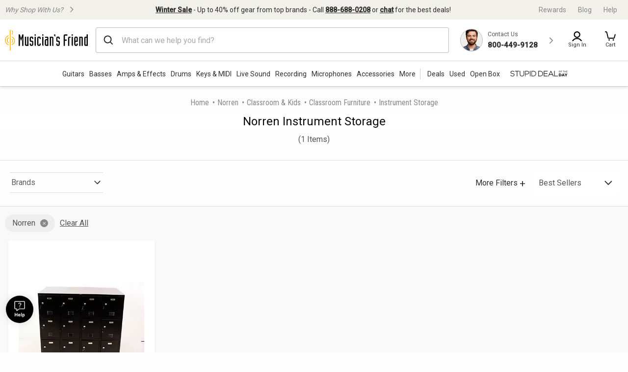

--- FILE ---
content_type: application/javascript
request_url: https://www.musiciansfriend.com/PoLcbFDwVzpzN-9jqpDMbzh2/haipLkpfrNpcVNc31f/TXZPMGgAJwM/flg1MjNS/fVQB
body_size: 178791
content:
(function(){if(typeof Array.prototype.entries!=='function'){Object.defineProperty(Array.prototype,'entries',{value:function(){var index=0;const array=this;return {next:function(){if(index<array.length){return {value:[index,array[index++]],done:false};}else{return {done:true};}},[Symbol.iterator]:function(){return this;}};},writable:true,configurable:true});}}());(function(){var cT;WA();w4G();THG();var qY=function OF(d0,FQ){'use strict';var A5=OF;switch(d0){case hO:{var q9=FQ[Ih];var hX=FQ[LN];var Mx=FQ[MI];sQ.push(C3);try{var A9=sQ.length;var cX=L4(LN);var nX;return nX=qH(LR,[bx()[rF(ZV)].apply(null,[B4,IO,L4(rV),PY]),tr()[c5(N4)](g2,qj),I2()[S5(bF)](jJ,JV,Of,G2),q9.call(hX,Mx)]),sQ.pop(),nX;}catch(hp){sQ.splice(BX(A9,rV),Infinity,C3);var WX;return WX=qH(LR,[bx()[rF(ZV)](wq,IO,L4(L4({})),PY),Jp()[mH(Sp)](wQ,mf,lq,fQ),dr(typeof I2()[S5(XV)],D2('',[][[]]))?I2()[S5(MF)].call(null,RQ,Gf,U2,Sq):I2()[S5(bF)].call(null,jJ,DX,Of,rj),hp]),sQ.pop(),WX;}sQ.pop();}break;case r8:{var kx;sQ.push(P2);return kx=f9()[cH(Vx)](rQ,L9,Kq),sQ.pop(),kx;}break;case Ct:{var p0=FQ[Ih];var FX;sQ.push(R0);return FX=p0&&dq(bx()[rF(k4)](M5,Gh,qq,bX),typeof AD[bx()[rF(xQ)].apply(null,[L4(rV),kH,Sr,U4])])&&dr(p0[rX(typeof I2()[S5(bQ)],D2([],[][[]]))?I2()[S5(G2)](tB,zp,dF,L4(L4({}))):I2()[S5(MF)](d4,L4(L4(rV)),WF,rV)],AD[bx()[rF(xQ)].apply(null,[Sq,kH,G0,U4])])&&rX(p0,AD[dr(typeof bx()[rF(xQ)],D2([],[][[]]))?bx()[rF(F0)](MH,CH,V5,P4):bx()[rF(xQ)](lq,kH,L4([]),U4)][rX(typeof tr()[c5(Y5)],'undefined')?tr()[c5(MH)].apply(null,[Lj,T5]):tr()[c5(mf)](Cj,Jr)])?Z4()[Ir(AQ)](U4,l4,S3,k5,Tj,PV):typeof p0,sQ.pop(),FX;}break;case v8:{sQ.push(cF);this[I2()[S5(OV)](Tq,N4,OX,L4({}))]=L4(MH);var l5=this[Kf()[Lp(pr)](K9,pr)][MH][tr()[c5(xj)].call(null,SN,Of)];if(dr(Jp()[mH(Sp)](wQ,mf,bF,xH),l5[rX(typeof bx()[rF(Pp)],D2('',[][[]]))?bx()[rF(ZV)](RQ,IT,rQ,PY):bx()[rF(F0)](L4(rV),Mp,tj,FH)]))throw l5[I2()[S5(bF)](R1,OV,Of,rj)];var Zj;return Zj=this[Kf()[Lp(JV)](B,O5)],sQ.pop(),Zj;}break;case Md:{return this;}break;case rI:{return this;}break;case JB:{var pq=FQ[Ih];var WQ=FQ[LN];var Kx=FQ[MI];sQ.push(B3);pq[WQ]=Kx[rX(typeof bx()[rF(vx)],'undefined')?bx()[rF(B9)](Of,CL,L4(L4(rV)),Rj):bx()[rF(F0)](Tp,nj,tj,K2)];sQ.pop();}break;case Nt:{return this;}break;case WN:{var c9=FQ[Ih];var zF=FQ[LN];var TH=FQ[MI];sQ.push(BF);c9[zF]=TH[bx()[rF(B9)].call(null,Y0,SX,qV,Rj)];sQ.pop();}break;case fI:{var HX=FQ[Ih];var Dr=FQ[LN];var hH=FQ[MI];return HX[Dr]=hH;}break;case TO:{var xx=FQ[Ih];var wf=FQ[LN];var mj=FQ[MI];return xx[wf]=mj;}break;case gA:{sQ.push(Zr);var Wx;return Wx=f9()[cH(Vx)](Tp,m4,Kq),sQ.pop(),Wx;}break;case dR:{return this;}break;case O:{var kq=FQ[Ih];return typeof kq;}break;case GT:{var SY=FQ[Ih];sQ.push(n4);var jX=AD[bx()[rF(fx)].call(null,N3,I0,L4(rV),Yq)](SY);var If=[];for(var cV in jX)If[I2()[S5(rV)].apply(null,[ZF,RQ,n0,U5])](cV);If[rp()[LX(Kq)].call(null,qQ,c0,AQ,M5,fx)]();var wV;return wV=function Bj(){sQ.push(S0);for(;If[dr(typeof I2()[S5(G0)],'undefined')?I2()[S5(MF)].call(null,FF,AQ,B0,L4(L4([]))):I2()[S5(MH)](tq,RQ,Bp,L4(MH))];){var BQ=If[Kf()[Lp(V4)].call(null,W0,Ep)]();if(Nj(BQ,jX)){var w5;return Bj[bx()[rF(B9)](rj,YS,Pf,Rj)]=BQ,Bj[I2()[S5(OV)](wF,P0,OX,Y5)]=L4(rV),sQ.pop(),w5=Bj,w5;}}Bj[I2()[S5(OV)](wF,G2,OX,Xx)]=L4(Rf[lq]);var pF;return sQ.pop(),pF=Bj,pF;},sQ.pop(),wV;}break;case xh:{var D4=FQ[Ih];var UY;sQ.push(X9);return UY=qH(LR,[tr()[c5(OV)].apply(null,[nj,BF]),D4]),sQ.pop(),UY;}break;case mh:{return this;}break;case kO:{var M3=FQ[Ih];sQ.push(k2);var Pj;return Pj=qH(LR,[rX(typeof tr()[c5(PX)],'undefined')?tr()[c5(OV)](W2,BF):tr()[c5(mf)].call(null,Ix,gp),M3]),sQ.pop(),Pj;}break;case BT:{return this;}break;case CR:{var zQ=FQ[Ih];var fj=FQ[LN];var Oq=FQ[MI];sQ.push(MF);try{var BV=sQ.length;var sj=L4({});var nx;return nx=qH(LR,[bx()[rF(ZV)].apply(null,[Sp,EH,B4,PY]),tr()[c5(N4)](hf,qj),I2()[S5(bF)].apply(null,[EF,tj,Of,Pp]),zQ.call(fj,Oq)]),sQ.pop(),nx;}catch(rr){sQ.splice(BX(BV,rV),Infinity,MF);var Hp;return Hp=qH(LR,[bx()[rF(ZV)](L0,EH,sp,PY),Jp()[mH(Sp)].apply(null,[wQ,mf,z0,RY]),I2()[S5(bF)](EF,L4(L4(MH)),Of,hF),rr]),sQ.pop(),Hp;}sQ.pop();}break;}};function WA(){cT=function(){};if(typeof window!=='undefined'){AD=window;}else if(typeof global!=='undefined'){AD=global;}else{AD=this;}}var IY=function(){if(AD["Date"]["now"]&&typeof AD["Date"]["now"]()==='number'){return AD["Math"]["round"](AD["Date"]["now"]()/1000);}else{return AD["Math"]["round"](+new (AD["Date"])()/1000);}};var OG,DR,vJ,pV,b5,jB,AY,gL,dQ,T4,EQ,Qr,Fx,jS,Iq,C4,Xq,qR,VN,Hf,h8,mV,Wq,Lx,TJ,ZO,Wd,nV,x5,WN,H3,kS,GF,dX,C5,q0,rd,S4,S,EI,jY,W5,LT,f1,NF,Hr,CN,gq,sf,Dx,pt,bG,S2,ZB,c3,Bf,mD,KS,rO,JH,jF,Ij,zx,x9,X4,hr,DQ,j4,Hq,R2,Xp,OD,tY,DD,ZI,qp,FD,Uj,hj,gA,OJ,lQ,jO,Fp,dO,gf,pN,zO,qh,cL,MJ,kf,DS,IO,XT,Ut,DB,dj,IA,d5,fd,I4,gh,jL,j2,lF,c2,zN,N9,XG,gr,HA,vX,Q5,bS,pH,Bq,fT,l2,qN,R,Vr,cp,xh,dY,BI,YG,YB,lG,Kp,Dd,B1,RS,JL,Lq,dH,p8,LH,Fj,Wp,r3,nY,YR,FJ,hY,vG,F5,LV,k0,pA,tH,zA,jI,t8,FS,vH,nD,x1,tx,kX,TS,gN,UH,sA,Xf,GT,z8,zj,T3,X2,Ch,C2,pj,q2,l8,kh,UF,Yt,fh,KY,hV,HQ,vh,Zt,VD,nG,CD,Yf,Ej,wI,ZA,fB,AI,CX,lp,sO,g5,Qd,Sh,kN,jV,M8,PJ,zY,BL,vr,w,TO,O4,sT,rA,CO,Qh,xX,qG,B5,f5,f4,gt,LR,lH,pS,AH,Uf,HJ,CV,qr,lt,xf,D9,qB,PO,wJ,T9,A2,vB,CR,qX,xr,Z0,R3,O9,N,Eq,XN,VI,mq,Ax,fI,kY,wx,MA,Xh,A0,M2,LG,Zq,dL,b4,RF,cA,UB,AN,Gq,XJ,k1,p1,bp,KN,S9,zD,X1,V0,kQ,Yp,bh,RI,L8,HG,Nx,jJ,FI,nA,BH,MG,Fq,GV,qD,x8,V9,DI,XB,fD,Mj,Yd,SV,KJ,n3,dx,fV,W4,F1,wr,wD,bt,WV,Sx,sB,xd,C8,QY,vj,bj,s4,HV,Df,NA,pY,jq,YA,Hd,SN,RR,cN,L2,Gx,M4,R9,B,cY,vF,AX,mr,jp,Bd,kV,W1,nL,S8,mG,A1,d1,kB,UO,NY,nr,rf,Y8,G8,Ar,BN,Y,bT,F4,X0,UQ,tJ,Ox,At,xV,B2,Px,gY,tX,OI,YJ,qT,p4,fO,p3,vq,g4,nQ,FR,sx,KI,tV,Yj,H2,b3,xY,OY,R4,WH,hR,Tr,bL,Nh,gS,Rh,BY,c8,DF,Y1,Th,zH,PS,Oj,Er,CA,lr,Jj,Ef,ST,fL,D3,TY,vY,dp,OA,jr,VF,Qp,P5,qt,nq,g0,xJ,Y2,EV,bO,xq,HN,Rq,m0,c4,XF,HH,LY,Rt,NL,CT,cI,YY,Lh,KO,Vj,NB,Jq,QV,gB,dT,BR,Lf,cr,r1,N5,OQ,qL,r0,Z,nh,Bt,XY,Pq,AG,Vf,dB,mF,hx,sJ,Sd,Sf,G3,kI,t4,zq,st,J9,E8,sd,SA,Ux,PH,dh,lx,rY,g3,Qf,GX,T2,TQ,bY,GH,v5,m2,bJ,hG,cx,ZX,J3,qf,U0,Cd,K4,r5,RV,pf,sH,rq,pB,CF,vI,JY,vD,sq,t3,TI,BJ,Mf,hA,GN,Dt,D0,PF,Yr,f3,Wj,rG,Cq,KV,Af,jh,XL,MO,fS,k3,vQ,ZH,C0,W8,s2,Fd,xB,Cx,lB,QD,nS,Nd,lY,Jt,Q2,Rx,lT,P1,vf,XH,RL,Op,Vq,tF,Qq,Cr,zX,vO,zL,fF,pR,VH,tS,q3,q1,NX,px,wp,CL,Ur,wj,gj,HR,IX,Bx,QN,dG,Ip,dR,F9,l3,I9,Kd,FN,TX,bd,wX,XX,Hx,E2,fH,j0,YV,jj,Sj,N0,Q0,IS,mp,E0,RJ,V,PA,Z5,pG,XS,YL,Mq,Fr,ZJ,Nq,VO,H1,zI,RT,RD,wB,mA,gx,p2,Xr,DY,z2,mT,YH,ZD,QX,dA,sY,NQ,OB,RO,IL,VJ,nH,Ff,BT,dS,gH,ZG,hq,Ct,O0,UV,C1,Wt,Rp,TF,Yx,np,WL,T1,x2,k9,v4,YS,Ah,Zx,O2,v3,K0,N8,Lr,R1,NH,x0,J4,Ed,KQ,n5,fY,SB,UA,Aq,w1,Eh,wN,SF,kr,jx,R5,rH,Qj,G,Md,sV,X3,gF,O3,fJ,FV,G5,r4,MT,Up,F2,q5,BB,cf,jf,Mh,Pr,QB,kT,CQ,Vp,bf,Wf,B8,GQ,PD,QS,JB,Z2,KB,RX,ON,Q3,Jx,cQ,F3,O,jQ,kt,pp,U3,dN,EL,qO,YX,pX,I5,wS,KA,U,j3,nf,Lt,df,A3,J2,HF,Rr,ZQ,E5,Qx,Zp,YQ,vV,MY,YF,LD,rR,zB,Dp,M0,wY,zd,Dq,j5,tI,Y9,V2,AA,Q4,EY,Y4,Kr,DV,HS,kJ,x3,U8,R8,gX,nF,YT,C,fX,th,kF,LI,WY,Jf,hS,L3,N2,UD,J5,RB,cS,tQ,V8,tf,mx,Zf,mR,TL,EJ,z4,l0,Mr,hO,Gp,s5,lj,f0,Uq,ZT,FL,bH,JR,gV,n1,zr,WT,wd,NV,b9,kp,P3,mQ,UN,fq,VR,IB,hT,D1,P,fG,H0,UG,kO,xF,L1,M1,nd,NG,sI,D8,lI,rI,lV,DN,kD,m5,HY,VT,D5,r8,SJ,xL,AF,T8,VV,ML,FY,Q9,b8,Ld,xI,XD,G4,K5,A4,SH,GS,f2,cj,sr,YI,XR,ht,RH,CS,tB,vR,lX,KF,q,T0,mX,OL,IH,E4,LJ,b0,VB,Ap,p5,JO,JF,Yh,nI,jH,LQ,Kh,Np,WS,cq,tG,z9,Gt,AJ,k8,ID,KX,IQ,ff,lR,L,jD,gT,BS,fp,wH,ZN,w0,Rd,Ex,Hh,wR,LF,m1,w4,Nr,GJ,T,PQ,FO,d9,Vd,CY,MX,sX,FB,bq,mO,L5,Gr,sN,p9,mB,HT,XQ,rh,v0,cJ,h9,UI,QF,dV,x4,kR,Bh,Oh,r2,tp,W3,YD,n2,OR,Gd,Z3,jN,j9,zV,YN,Br,KT,DH,jT,I3,HI,RN,JT,nt,U1,It,Cf,G1,Tf,G9,Tx,QO,Q,H4,Or,zJ,mh,X,bI,MV,IF,H9,H5,NO,t5,lO,Cp,Gh,qx,rx,JI,VS,ZL,w3,Gj,GY,d8,Aj,JQ,lJ,DG,hQ,vp,SQ,VA,Kj,E3,WI,vS,EO,UX,lf,IT;var br=function(){return ["\x6c\x65\x6e\x67\x74\x68","\x41\x72\x72\x61\x79","\x63\x6f\x6e\x73\x74\x72\x75\x63\x74\x6f\x72","\x6e\x75\x6d\x62\x65\x72"];};var q4=function(pQ){var Y3='';for(var QQ=0;QQ<pQ["length"];QQ++){Y3+=pQ[QQ]["toString"](16)["length"]===2?pQ[QQ]["toString"](16):"0"["concat"](pQ[QQ]["toString"](16));}return Y3;};var TV=function(J0){var Wr=J0%4;if(Wr===2)Wr=3;var KH=42+Wr;var qF;if(KH===42){qF=function w2(z5,Hj){return z5*Hj;};}else if(KH===43){qF=function m3(fr,VQ){return fr+VQ;};}else{qF=function OH(z3,VX){return z3-VX;};}return qF;};var BX=function(QH,ZY){return QH-ZY;};var AV=function(){return r9.apply(this,[w1,arguments]);};var Dj=function(){return ["\x6c\x65\x6e\x67\x74\x68","\x41\x72\x72\x61\x79","\x63\x6f\x6e\x73\x74\x72\x75\x63\x74\x6f\x72","\x6e\x75\x6d\x62\x65\x72"];};var IV=function(){return K3.apply(this,[JB,arguments]);};var VY=function(){X5=[];};var JX=function(){return r9.apply(this,[Y,arguments]);};var t9=function(s3){return AD["Math"]["floor"](AD["Math"]["random"]()*s3["length"]);};var MQ=function(){return ["\x6c\x65\x6e\x67\x74\x68","\x41\x72\x72\x61\x79","\x63\x6f\x6e\x73\x74\x72\x75\x63\x74\x6f\x72","\x6e\x75\x6d\x62\x65\x72"];};var gQ=function(){kj=["RN","/)/1,PU 5TJ\fR3 0-#= ","L\fH#f",".1\x3f","_<2PJT+!4)"," 79#.7]","a3t","U\"\"*))7VE)PE","+","\by.*+","49Bf\fC$01##","=CWO&/","8&5#;\x3f","k|cWR 3D|R+~","-#4*PX_20ZEE&\"+\x3fm;65)X\x40\x00\fI$","*\"(\x00ET","$4!KOsSG/95((etI4q_MT!_$\"5%.z\tMWs_AT3","BR:/^","J\x07EH%7x%9\x3f7EP6","wm*$P|gF\fO8&+q\v(,\bX\fb|pFEzqml}bHcld91","mwkG$\r\tA9}\\v5\x00g\vne>_\rua5$|y\"y&8v\x40L}0Cz,\x3fVq|/i\tE9d4u{\"|\t\f0\x406S9wb2\b09;i)~p5$t;!j 8h\"`=}tF5$`)p\x3f,E9qwb2Qg\v).60xgb6PN-\r\fe9z6w`-m|\fgp4b5/q.\n+\r\v\f9uwO.UC\v(\nc\x400v#>[E$k\r7s}\rwb5,~\b\fW9Jwb!QR+\v\x3f\r\f7\vlKnSb5&w\f\re:i;gb74p\b e91Oo5,c\v5\x3fe\x3f^\nCyG7Ix$\fW,xk\fwb5$g,+F=Kbf5$K\v=\r\fT07xU.\"p\b\'#\f\"a9}\x07\t^D%$e=5\x00e9W\b_T0\bA.\b-<e\n\fwg+w\t\r\x07]OQ\vUb54g\vyn!f/wU%$g\t\x3f8,\"e9P_T6Qg\v\tl\")A9}>pl8$n-\",S:6w`\"_+\f:}aw=g<\rPR4wNA6O=j)\frU~y\x40$g\x00\v\r#>!J}7x`dx&\r\bc4}b5/Q\n+\r)4\"e9W7_T7\'g\v\t1>\v\x07e9wi0I9=\r\f<p6V\tZO.\bB%\" <;w\\\fraeA\x40,/\\\x07~)kij{L1$g&7%:\x07e9v \tLv5w\v\r#$sMR+sb51s-:\f\f=e;^\x3fb53\\(4&>*e\x00}wz1$d$\'(. \b3\x40K[qi\x00<q<\"*\x076\f\n|\"-v+\f=e\x3fi`OB#PH2\r\f\x00e9Rxr7\'g\v\f(5FZgb64\x07\x3f\f3psb5B\r\tn!f\rtb5\"d\v\b56emg=Tg\r&o\x00\\9yof5$M;1;ne9\rsb5\t|%&\r\v9vf\v]\v\bWb94d\v\fS*u b7\'g\v\t\")j)~gwiD0I9\x3f\fI\blP.2$\'&,a9}=es]g\v\b 3w9}}`F\'g\v\t/en\x00nQbE$o\') e9y0`Y+I\v;\r\f EA}rI,g\v\fb5ewH!C\v.\n\f0~Kn<nQd6$g\x00s\r:+;FMwb5as\r\t<:}Aq= g\v-\n=9uwH&C\v/\f\x3fE6S$wb5$C+z\r\f/p-}\rya5$lz.)x\"e9}` g\v-\n\x00=9}D$g\v/\x00\x00qe9vP5H-l\"\b|r\",U\v\'6+\f.\x00U$F5$e+(\x00\f9}b\x07$B$$\r!*M~a9wb76s/ne2whEb\vA\v5(\b32fJYuzSj\v\vx\f^-\b RM$g& %:qe9wi6*o9=\r\fc\rua5$N!!j|8r\rX;wg#+_|W\"kb0TM g\x07\r\f\x07e9z5AbE\'rkSxhsb5\td*/v6e\vYF5$e6-\fembt2UG$\r3GAS$wf5$\'y\",S9\r3sb5\bV\b*/\r|q3r3D%$c|,\"e:R4TN&D.,4\fe9_bf5\'c{+<\v%ne.Q1UI\v;\t\fk:}nw\x40g3}\f\x00e:yb4RdQg\v\"/uxgb6+wr\b\vu;~dm-=t%&\r\t9K4sb%$ew\r\f6\x07qhxrTg-Gr\x3faDg#\bH:i:+w5K\bA:}yn-g<\r f9}\r`oD$g\v3(\"e-jgtq\x3f~:\v.sM\f0l|\"\"`$5\n9\x00!K:r*3wb5$`\r\b=e9TknQr5&s\r*\rje9je;gb71L\rz\r\f+J~pe$g.H;jp{DPv\x00-\f&U9}t{5Tb.\"eP5A`M$g\v-#\bHl4\rw``5\t\r\f!vJ[tq,g\bq$.hr-W==wwg\v,5tcLy]S<\fQ\t\r\x07)^-}4\rwd!Vt3\"y#\"a9}\nwb\ru\fpt,TN g+q-_bf5\'Js;!!/)~pg%Qc\v5(\b32g:}Xq00g-a9mQr5&wz\t+uHwf5$M\x00e2sga5$a\b$*W9r=tb5/O-\x3f\r7=HQ7lWm\'v={\r\fL+\rgwfw\v\x00\'x\"u9\n7\x00o5*Gs\r\n\fq9Ytr-g9\ff(Kkwb5,v3rj)\f\x40=o~y\x40$g\x00-\nx>!J}0Zsdx&\r\x00o4}b5/~,+\r)4\"e9Qb7_T7\'g\v\t1\"e-t2of5$H1;e2t3sb5B\t&\r\n8r\rf`Y\"d\vtc*f}o\rE!\r.\n\f\x07\x406S$wf5$o!),S;~|&!s\v\r\t#|\fa9^\x40+Jm|5\x00e9SwN-I\r!*C)}FC$ !\n,S;~|i&Qc\v5(qa9}=sm%$\t)\r\r*\vm{%U\"/D$\rj)q;gb7\x3f/t#\bH::+ua5$ll\t\f.T0r<wbnw\r\f4a6mmuI!$A/\n<GJj>Xw1$w\v\x00.5K=}0R`e\b\v+C9~>$ZA+\r7*\vg.\fwb>4w%\r!6febf5\'c{+<\v%ne6T\n2fB5(w\b~=e;^zb= g\v(<*\vgkmwg!.h\x00\r\f22} v)cOk\rkm=}\x07K\"N~%+t}\rtb5-G\v\r\f1\x00)\bwH1QO=\x075+\x07u,u*gb5\'I{w\re2FhEb4g\t\r)~K]i]AG\v\n%/\rVJ[hwbB\r!(\v\b\x3fzg`6$g<\x07*\'Iy\rwa4g\t!|\fa9~\x3f\x40\tS{\t\f`m`I3)g)\fpsf5$J;=\r\f\'c.I\todLFa\b\x3f(}w` 4R.-\x3f\r\f1tKwb>-w$$ \")FXc=xL6w\v\x00\f \x00km=}0o[$g\rj$%9.bH4sb%$d}0emUd2Ex.#\x00e)}ef5$M{s1;e2t3sb5zq\x3f\vnictb5/\\w+\rx5\x00e9Wf\b{D\x3f\\g\v#eyg;gb7\x07\x3f\fOpW5$g\x00\"\t\f+\x40\b^>\x40GGg\tm$)7)J!d*UV9g\v\rxu(b+\rgwi79=\r\f}=}0lnb\'\ne2Z+wb5\tW$\r\f\x00#g9uwO.(\"6\r\f\ve9z;9wb7#\bg"," 5!A","\x3fBJ\x00~!2)..",":WJ\x00B\v3*\r=$GS5:","K99450Gl<5XW\x07","91;(\"9","/FO","*JY*8YT","E&*=\"9 MT\'","1 ]\rL","P\vB\x07&+\x3f,= ","OF"," 4WQq%13)\x3f+HR6DQ","`D\x40<6ts/",";3M]\'3D","\rT\x00","[P<\fB.&6","TN5BW","uK\nK/c\n) 51AXx6/]W*=;((","H","9\x3f3","\r\x3f($]","U>\"*83(A\vH21F",">.7M\bl!3NZ2I\'*>\"(6","1(YBSE\x40+*4))`epYs/BQ\vAj77l/\x3feA_<8SGTI$79%#)eG]!=UWUj,-8>3!AXS5|BKEj+71\"|z7E[6r","\n\\\t,6\"(91MR","","/9\x3f95V9I\'3FL\x07r","W[==ZP","7$PT9RJ","P\nE3U","V\x3f=\")\x3f7A\n","<!/\"MO9XD\x00\r","NJ2XB\tC.",";$,(P","N/\"<","g:k","/UQ\x00H",">*I9I\'3[B\x00\fI$\x007\"9(*HY!","J#&68","3XP\x00S)77>","q4=:v","B\x3f.55","S>,ZF\x00\fI$","I^{qb","0JR<+X","SH:2s[C901##\b W\rP\'","- FN:*SQ","E\vO:;X"," A","nJ2|wS\tC>c\b 8=hM","R8:x\x3f9;1AY=(TN%6,l.;1G<.E\vG&/!","a hsb","H+51+,.*V","\bN<(YW\rC","6N+1=(57ON","S\nR% 7 ","9*HY0(~FJ/0+$=+EO","> BR6\fDL\x00T>:","S=:_Q K+*4\r)>7A\vO","DF\tG)&","Q","2VL","C>1!( *Js5:EF\x00","\x3f\x3f5H_6BB\x00\x00","j","^99UW","\f","y9\'\f>,9 ","9rm|","#0CD\vU","B..)#.\tM\vH62SQ","Y17_W3\x00R\r\"5)=;!W","-\'<T~:([B\x07",">9BB\x3f\x00_","4%DL\x07I:&","04WQ7\nB/,","{\'K6>RQC8-\":($T\bY7","8SUC\x07&5#\x3f#","UQ\rR%","\vH2(CP","=FF\tO.,","5TY=OpS:","_P \fK/,-8y&PJ6","KW6%FQU","","\fV\t,<)","+9/)&V^6","%1>>.","3Xo\vC","I>+=>","\fDF\x07\x00R\b*7!(.7Mp:1_W\x07#I8=\x3f93+C","\bC>+7(","iP\tC$*-!/+S\n]#,SG",",WW\vG\'&","l;3BL$\rI>,;->.","t","T%.$,(KY","|\'jcf","\"\"((E"," (DJO,:","(\";L\nS\'(ZF\"J","P","((61E,U>9EW\bV","6$FLU","(YV\rC$\'","SC","K 0","O$+","\ta","bP6","/.9%!!\x40\nY /","K7","U{vk","A/7;#\n7K\bY!(OgE8*(8\"(6","1[F7\vR","I>\"4 E\bo:&S","\"T\r9XGC8","2*WJ2O.70","--MT","y\"/-$.","&9 6$]N{([\nT\"j1:(*JY0(fD&&<l60CUu=|FHD#7q","($\"4 j\rQ19D","rB\x00\x00r#.=\n\"((E\f","P+/-)\x3f+C\fT","t\x07zj2G\'& (7 J\f","\r","S","P\vU%1-9;","1YM\x00\ri,1>92","2.UKC)7->(","\x3f9;7P,O","#-6)\x3f MT\'","G\nY2(SlC)7\r","8*\x40","- F\x3fp9XG","\vR%6;$>.$V\f","5]\'4","\x07JFdz9)jD<|ojBP","[LC"," o\f","73UV\x00H>7((","RB\x00\v(.9\'`6*E\'5[F"];};var EX=function(mY){var bV=0;for(var Xj=0;Xj<mY["length"];Xj++){bV=bV+mY["charCodeAt"](Xj);}return bV;};var vT=function(sF){try{if(sF!=null&&!AD["isNaN"](sF)){var Nf=AD["parseFloat"](sF);if(!AD["isNaN"](Nf)){return Nf["toFixed"](2);}}}catch(V3){}return -1;};var zf=function(){ET=["w6{Pn*I<2kR"," W","4Pe","C2!","ip(",".\fI\"","(L3","%\"Z,#R(","t","H0","\rm\x401P3K1>0T/\"F","Xe=Q+#y$&Sj","M&8X98T _E#P.!L","++\x07K=>#I5&","^5!","J)=M,V,1WA5M3G,","4~A\v","BO","\'_N5Q!Q,","N4\r\"A\f","=G_5n(8{98","<Q<#\rs0","3","7Z>I2","m=+%^0","3Q",":F\"T)!","\x40/+T%K%\r [OJ  S","Tq5qo6f)1|K9`HvujWurjKy(^","\'","W9\"I-","(>B5&aY2","M S+75J6/","4","\n7\v1\b","\n*|","=\\X5M3Q<#","&\v=_","R!9","Q(;[","$","/)a\f+7\\H5Q\"<","4*F:B1/\x00\\*%R","7Fi<F*+K+h!7","\"S&7\x40",">U0<AIF\x3f:","}","#E\"C2*1\x40I5M",">","x","()K)\n![C>P","*]J","D","S2<","UI$w\"\"R=8_\b3VI\"e(<:Q4%C","F)+^,#","\x40+\']7-B",">\\","7!","+&y2","4#\x07O.06","^6(K","6WZ9\x40\"cQ>#","Z:(O6 m_3Q.>\x07`>\"","L=80T/\r=FU F\b(","\x404:",",#p%",")!","-\'AI=L1+","\x3fE2&","()J","3!\\0!P%","H5A2)"," J\x3f+{=<N","Q)&Z","Z,-\tJ","7Fm$W5\'J,)","I.\v7SH)P3/\x07Z;$H\'","V","\'\x00}*-C","]1Z^\x3fN\"L!\"u#\v;BXM!!","\x00O9;","F58\\=T+ ","<T%&|C4F","6W\x405D&:f1)\fB","<O.\r7\x40x)S\"","7^X1n(*","g8]",";A\\<B>","2\x3f]Z5`/\'[","S3\t7\\H5G:M,","K7","AX\"J))","&%WN4Q.8M\x07N2",">M","/H4<GI","ms K& \x07P5-","AX1W\"","m&:I=l#J)<F","O\x3fN7\"K=","R76!J!\v\x3fA","N)&yI)","N\"8","~[X`","[9K","P4#b%\t&Z",":\x40C=F\b,","B%7UM$F","PY9O#L,\bR!","\x07=U\x405/Tx\fS\'<z9G\"!Sm=\"C2 ","Oy\"}UI$|7/^5\x3f_R9\t7","}I","!\t s\\M\"X08","\t3A_","\x00M;","8L$%^.)\x40`,!Z","q)7DE>Fg\rQ,)R`=7Q^)S3\'QxB57","3K\"-l,#G\'GC$B\'Q9 ","Q9 ","o7%R%\vDI>W","%&\x40M3W,T)T47SXJ*+\x00K9!","%4WO$J1+\'F()","TE\"P3\x00R=","Y9%\fC$8\"\x40m `):","\bR4\thn\f\f","7D","4!F","K V","<S7-u#\v;BX","J68\tK%)>SU\'Q.)K","O& J9+","\n60\b","3V\\","\x3fQw","^taQ\nmH","/)M)\r\x00fo\x00F\"<0P6\"E4=\\","7F3\fP/\x3fT","h5U.-r78\tI.<$WB$","6;QIq","^M","t\n5","L7+^","\x07\\E$Zg^!)","X_F&> V\"),O-&","L\f%\rC/\f&m3W.8","\\<B3(M5","A3","O-\x3f","||w","##I","9","p\"\"Q19\ry\t=m~5\x40(<Z*","Q1/","7Ko\x3fG\"","U%\r","P6"," ","","X\x3fo(9M-C","Z,9H","!QD5G2\"l;>\tV4+7^C1G","/9WU%S"];};var Q6=function(){sQ=(cT.sjs_se_global_subkey?cT.sjs_se_global_subkey.push(W0):cT.sjs_se_global_subkey=[W0])&&cT.sjs_se_global_subkey;};var nk=function(pM,X6){return pM>>>X6|pM<<32-X6;};var dq=function(jl,vP){return jl==vP;};var Fb=function(){X7=["\x61\x70\x70\x6c\x79","\x66\x72\x6f\x6d\x43\x68\x61\x72\x43\x6f\x64\x65","\x53\x74\x72\x69\x6e\x67","\x63\x68\x61\x72\x43\x6f\x64\x65\x41\x74"];};var db=function(){return r9.apply(this,[RN,arguments]);};var hM=function(){MW=["\x6c\x65\x6e\x67\x74\x68","\x41\x72\x72\x61\x79","\x63\x6f\x6e\x73\x74\x72\x75\x63\x74\x6f\x72","\x6e\x75\x6d\x62\x65\x72"];};var sU=function(Pb,bz){return Pb|bz;};var vU=function zk(DP,n9){'use strict';var zU=zk;switch(DP){case GO:{var cZ=function(Cg,Hm){sQ.push(j6);if(L4(RE)){for(var rU=MH;Sm(rU,jZ);++rU){if(Sm(rU,I7)||dr(rU,Rf[Tj])||dr(rU,bF)||dr(rU,Rf[AQ])){Nz[rU]=Xm(rV);}else{Nz[rU]=RE[I2()[S5(MH)](pz,Sp,Bp,L4(L4([])))];RE+=AD[bx()[rF(AQ)](Ns,xz,fx,MZ)][rX(typeof tr()[c5(AQ)],D2('',[][[]]))?tr()[c5(Y6)].apply(null,[OW,Bp]):tr()[c5(mf)].apply(null,[Tb,Ws])](rU);}}}var Mw=tr()[c5(AQ)].call(null,UM,CE);for(var Kg=MH;Sm(Kg,Cg[I2()[S5(MH)](pz,RQ,Bp,xQ)]);Kg++){var Lk=Cg[tr()[c5(qq)](Am,Pf)](Kg);var VP=Cb(rM(Hm,Rf[G2]),Rf[qq]);Hm*=cT[I2()[S5(cl)](gW,Rk,ll,PY)]();Hm&=cT[Jp()[mH(G2)](jZ,Tp,Tp,R7)]();Hm+=Rf[A6];Hm&=Rf[Sp];var Fs=Nz[Cg[tr()[c5(k4)].apply(null,[SB,kl])](Kg)];if(dr(typeof Lk[rp()[LX(MF)](ng,Kc,fx,bQ,F0)],bx()[rF(k4)](OX,cz,qq,bX))){var Sl=Lk[rp()[LX(MF)](ng,Kc,fx,Pp,Kq)](MH);if(mW(Sl,I7)&&Sm(Sl,jZ)){Fs=Nz[Sl];}}if(mW(Fs,MH)){var Bm=Fw(VP,RE[I2()[S5(MH)](pz,P0,Bp,bQ)]);Fs+=Bm;Fs%=RE[I2()[S5(MH)].apply(null,[pz,TU,Bp,qV])];Lk=RE[Fs];}Mw+=Lk;}var rE;return sQ.pop(),rE=Mw,rE;};var xm=function(Mg){var EP=[0x428a2f98,0x71374491,0xb5c0fbcf,0xe9b5dba5,0x3956c25b,0x59f111f1,0x923f82a4,0xab1c5ed5,0xd807aa98,0x12835b01,0x243185be,0x550c7dc3,0x72be5d74,0x80deb1fe,0x9bdc06a7,0xc19bf174,0xe49b69c1,0xefbe4786,0x0fc19dc6,0x240ca1cc,0x2de92c6f,0x4a7484aa,0x5cb0a9dc,0x76f988da,0x983e5152,0xa831c66d,0xb00327c8,0xbf597fc7,0xc6e00bf3,0xd5a79147,0x06ca6351,0x14292967,0x27b70a85,0x2e1b2138,0x4d2c6dfc,0x53380d13,0x650a7354,0x766a0abb,0x81c2c92e,0x92722c85,0xa2bfe8a1,0xa81a664b,0xc24b8b70,0xc76c51a3,0xd192e819,0xd6990624,0xf40e3585,0x106aa070,0x19a4c116,0x1e376c08,0x2748774c,0x34b0bcb5,0x391c0cb3,0x4ed8aa4a,0x5b9cca4f,0x682e6ff3,0x748f82ee,0x78a5636f,0x84c87814,0x8cc70208,0x90befffa,0xa4506ceb,0xbef9a3f7,0xc67178f2];var Z9=0x6a09e667;var Zz=0xbb67ae85;var TZ=0x3c6ef372;var rW=0xa54ff53a;var EZ=0x510e527f;var Zb=0x9b05688c;var N6=0x1f83d9ab;var ZP=0x5be0cd19;var Sz=O6(Mg);var Um=Sz["length"]*8;Sz+=AD["String"]["fromCharCode"](0x80);var G6=Sz["length"]/4+2;var PP=AD["Math"]["ceil"](G6/16);var Gk=new (AD["Array"])(PP);for(var dW=0;dW<PP;dW++){Gk[dW]=new (AD["Array"])(16);for(var Hn=0;Hn<16;Hn++){Gk[dW][Hn]=Sz["charCodeAt"](dW*64+Hn*4)<<24|Sz["charCodeAt"](dW*64+Hn*4+1)<<16|Sz["charCodeAt"](dW*64+Hn*4+2)<<8|Sz["charCodeAt"](dW*64+Hn*4+3)<<0;}}var xc=Um/AD["Math"]["pow"](2,32);Gk[PP-1][14]=AD["Math"]["floor"](xc);Gk[PP-1][15]=Um;for(var Km=0;Km<PP;Km++){var hl=new (AD["Array"])(64);var Jm=Z9;var AU=Zz;var Xk=TZ;var wl=rW;var rn=EZ;var Ul=Zb;var W9=N6;var Rs=ZP;for(var Ol=0;Ol<64;Ol++){var WZ=void 0,Uw=void 0,pZ=void 0,GU=void 0,Hk=void 0,Zw=void 0;if(Ol<16)hl[Ol]=Gk[Km][Ol];else{WZ=nk(hl[Ol-15],7)^nk(hl[Ol-15],18)^hl[Ol-15]>>>3;Uw=nk(hl[Ol-2],17)^nk(hl[Ol-2],19)^hl[Ol-2]>>>10;hl[Ol]=hl[Ol-16]+WZ+hl[Ol-7]+Uw;}Uw=nk(rn,6)^nk(rn,11)^nk(rn,25);pZ=rn&Ul^~rn&W9;GU=Rs+Uw+pZ+EP[Ol]+hl[Ol];WZ=nk(Jm,2)^nk(Jm,13)^nk(Jm,22);Hk=Jm&AU^Jm&Xk^AU&Xk;Zw=WZ+Hk;Rs=W9;W9=Ul;Ul=rn;rn=wl+GU>>>0;wl=Xk;Xk=AU;AU=Jm;Jm=GU+Zw>>>0;}Z9=Z9+Jm;Zz=Zz+AU;TZ=TZ+Xk;rW=rW+wl;EZ=EZ+rn;Zb=Zb+Ul;N6=N6+W9;ZP=ZP+Rs;}return [Z9>>24&0xff,Z9>>16&0xff,Z9>>8&0xff,Z9&0xff,Zz>>24&0xff,Zz>>16&0xff,Zz>>8&0xff,Zz&0xff,TZ>>24&0xff,TZ>>16&0xff,TZ>>8&0xff,TZ&0xff,rW>>24&0xff,rW>>16&0xff,rW>>8&0xff,rW&0xff,EZ>>24&0xff,EZ>>16&0xff,EZ>>8&0xff,EZ&0xff,Zb>>24&0xff,Zb>>16&0xff,Zb>>8&0xff,Zb&0xff,N6>>24&0xff,N6>>16&0xff,N6>>8&0xff,N6&0xff,ZP>>24&0xff,ZP>>16&0xff,ZP>>8&0xff,ZP&0xff];};var Kb=function(){var JZ=Og();var wn=-1;if(JZ["indexOf"]('Trident/7.0')>-1)wn=11;else if(JZ["indexOf"]('Trident/6.0')>-1)wn=10;else if(JZ["indexOf"]('Trident/5.0')>-1)wn=9;else wn=0;return wn>=9;};var QZ=function(){var fg=Zs();var fP=AD["Object"]["prototype"]["hasOwnProperty"].call(AD["Navigator"]["prototype"],'mediaDevices');var GP=AD["Object"]["prototype"]["hasOwnProperty"].call(AD["Navigator"]["prototype"],'serviceWorker');var Ik=! !AD["window"]["browser"];var jP=typeof AD["ServiceWorker"]==='function';var T6=typeof AD["ServiceWorkerContainer"]==='function';var Ow=typeof AD["frames"]["ServiceWorkerRegistration"]==='function';var nm=AD["window"]["location"]&&AD["window"]["location"]["protocol"]==='http:';var Ek=fg&&(!fP||!GP||!jP||!Ik||!T6||!Ow)&&!nm;return Ek;};var Zs=function(){var ZZ=Og();var rc=/(iPhone|iPad).*AppleWebKit(?!.*(Version|CriOS))/i["test"](ZZ);var DM=AD["navigator"]["platform"]==='MacIntel'&&AD["navigator"]["maxTouchPoints"]>1&&/(Safari)/["test"](ZZ)&&!AD["window"]["MSStream"]&&typeof AD["navigator"]["standalone"]!=='undefined';return rc||DM;};var dc=function(nW){var rw=AD["Math"]["floor"](AD["Math"]["random"]()*100000+10000);var Ag=AD["String"](nW*rw);var Om=0;var hb=[];var kE=Ag["length"]>=18?true:false;while(hb["length"]<6){hb["push"](AD["parseInt"](Ag["slice"](Om,Om+2),10));Om=kE?Om+3:Om+2;}var tk=cs(hb);return [rw,tk];};var rZ=function(Ts){if(Ts===null||Ts===undefined){return 0;}var zP=function cc(Iw){return Ts["toLowerCase"]()["includes"](Iw["toLowerCase"]());};var As=0;(XM&&XM["fields"]||[])["some"](function(cU){var Xg=cU["type"];var RM=cU["labels"];if(RM["some"](zP)){As=gM[Xg];if(cU["extensions"]&&cU["extensions"]["labels"]&&cU["extensions"]["labels"]["some"](function(SW){return Ts["toLowerCase"]()["includes"](SW["toLowerCase"]());})){As=gM[cU["extensions"]["type"]];}return true;}return false;});return As;};var Lm=function(JM){if(JM===undefined||JM==null){return false;}var LW=function vm(Uc){return JM["toLowerCase"]()===Uc["toLowerCase"]();};return rg["some"](LW);};var w7=function(mw){try{var qz=new (AD["Set"])(AD["Object"]["values"](gM));return mw["split"](';')["some"](function(Vb){var mU=Vb["split"](',');var lb=AD["Number"](mU[mU["length"]-1]);return qz["has"](lb);});}catch(Cl){return false;}};var OP=function(El){var hw='';var vg=0;if(El==null||AD["document"]["activeElement"]==null){return qH(LR,["elementFullId",hw,"elementIdType",vg]);}var bZ=['id','name','for','placeholder','aria-label','aria-labelledby'];bZ["forEach"](function(Lg){if(!El["hasAttribute"](Lg)||hw!==''&&vg!==0){return;}var Pm=El["getAttribute"](Lg);if(hw===''&&(Pm!==null||Pm!==undefined)){hw=Pm;}if(vg===0){vg=rZ(Pm);}});return qH(LR,["elementFullId",hw,"elementIdType",vg]);};var lm=function(qc){var Qg;if(qc==null){Qg=AD["document"]["activeElement"];}else Qg=qc;if(AD["document"]["activeElement"]==null)return -1;var tb=Qg["getAttribute"]('name');if(tb==null){var LM=Qg["getAttribute"]('id');if(LM==null)return -1;else return CW(LM);}return CW(tb);};var SP=function(EE){var TM=-1;var BM=[];if(! !EE&&typeof EE==='string'&&EE["length"]>0){var fE=EE["split"](';');if(fE["length"]>1&&fE[fE["length"]-1]===''){fE["pop"]();}TM=AD["Math"]["floor"](AD["Math"]["random"]()*fE["length"]);var Tn=fE[TM]["split"](',');for(var Tl in Tn){if(!AD["isNaN"](Tn[Tl])&&!AD["isNaN"](AD["parseInt"](Tn[Tl],10))){BM["push"](Tn[Tl]);}}}else{var jg=AD["String"](wP(1,5));var f6='1';var Cn=AD["String"](wP(20,70));var Y7=AD["String"](wP(100,300));var LU=AD["String"](wP(100,300));BM=[jg,f6,Cn,Y7,LU];}return [TM,BM];};var Dk=function(cb,HW){var Sk=typeof cb==='string'&&cb["length"]>0;var zz=!AD["isNaN"](HW)&&(AD["Number"](HW)===-1||IY()<AD["Number"](HW));if(!(Sk&&zz)){return false;}var C9='^([a-fA-F0-9]{31,32})$';return cb["search"](C9)!==-1;};var cw=function(Qw,XZ,lw){var Dm;do{Dm=sg(vO,[Qw,XZ]);}while(dr(Fw(Dm,lw),MH));return Dm;};var HZ=function(Cc){sQ.push(Fn);var nc=Zs(Cc);var cg=AD[bx()[rF(fx)].apply(null,[Tp,Iz,L4(MH),Yq])][tr()[c5(MH)](Tm,T5)][bx()[rF(Kq)](G0,sW,Tp,rj)].call(AD[tr()[c5(XV)](ZA,bF)][tr()[c5(MH)](Tm,T5)],bx()[rF(Pf)].call(null,L4(L4(rV)),O7,G2,hZ));var xE=AD[bx()[rF(fx)](Pz,Iz,Ds,Yq)][tr()[c5(MH)](Tm,T5)][bx()[rF(Kq)](PV,sW,QW,rj)].call(AD[tr()[c5(XV)].apply(null,[ZA,bF])][tr()[c5(MH)].apply(null,[Tm,T5])],f9()[cH(Pf)].apply(null,[MH,TL,Sq]));var tU=L4(L4(AD[bx()[rF(A6)].apply(null,[L4(rV),G7,U4,Ng])][f9()[cH(bQ)](z0,L8,P4)]));var Ug=dr(typeof AD[Kf()[Lp(xj)](bl,Y0)],bx()[rF(k4)](L4(L4(rV)),Yd,bX,bX));var Wl=dr(typeof AD[I2()[S5(XV)](Jc,L4(L4(MH)),lk,PV)],bx()[rF(k4)](Ns,Yd,wg,bX));var zW=dr(typeof AD[I2()[S5(Ns)](gN,G2,Jk,z0)][f9()[cH(B4)].apply(null,[L4(L4(rV)),jE,jZ])],rX(typeof bx()[rF(Xx)],D2([],[][[]]))?bx()[rF(k4)].call(null,F0,Yd,T5,bX):bx()[rF(F0)].apply(null,[rQ,CM,U7,Jg]));var bM=AD[bx()[rF(A6)](Sq,G7,L4({}),Ng)][I2()[S5(RP)](SB,L4(MH),Ep,G2)]&&dr(AD[bx()[rF(A6)].apply(null,[L4(MH),G7,s9,Ng])][I2()[S5(RP)](SB,L0,Ep,U7)][tr()[c5(Ns)](lc,n0)],tr()[c5(RP)](sz,G2));var vE=nc&&(L4(cg)||L4(xE)||L4(Ug)||L4(tU)||L4(Wl)||L4(zW))&&L4(bM);var RW;return sQ.pop(),RW=vE,RW;};var xP=function(Sw){var HP;sQ.push(Zg);return HP=vw()[bx()[rF(Ns)](L4(L4(MH)),LJ,RP,jc)](function PZ(Zl){sQ.push(qb);while(rV)switch(Zl[Jp()[mH(cl)](Q7,MF,VE,pk)]=Zl[f9()[cH(Rk)].apply(null,[U7,VI,Vx])]){case MH:if(Nj(tm()[Yk(Tj)].call(null,bQ,qE,L4(rV),cl,Jb,nP),AD[tr()[c5(dF)].call(null,kR,Gf)])){Zl[f9()[cH(Rk)](Y5,VI,Vx)]=G2;break;}{var F6;return F6=Zl[I2()[S5(l4)](FB,Pf,Eg,KW)](Kf()[Lp(hF)](CO,Eg),null),sQ.pop(),F6;}case Rf[pr]:{var vn;return vn=Zl[I2()[S5(l4)].apply(null,[FB,E7,Eg,KW])](rX(typeof Kf()[Lp(S7)],D2('',[][[]]))?Kf()[Lp(hF)].apply(null,[CO,Eg]):Kf()[Lp(Tj)](Pc,K6),AD[tr()[c5(dF)].call(null,kR,Gf)][tm()[Yk(Tj)](YE,qE,JV,cl,RQ,nP)][hg()[gw(xQ)].apply(null,[L4(MH),Y6,V5,Jl,FF])](Sw)),sQ.pop(),vn;}case Rf[MF]:case f9()[cH(Ns)].call(null,s9,S,ME):{var BE;return BE=Zl[bx()[rF(sp)](OV,TI,zp,P4)](),sQ.pop(),BE;}}sQ.pop();},null,null,null,AD[rX(typeof bx()[rF(Tj)],D2('',[][[]]))?bx()[rF(RP)](B9,kS,U7,v9):bx()[rF(F0)](IM,zm,Sp,Zk)]),sQ.pop(),HP;};var pU=function(){if(L4(LN)){}else if(L4([])){}else if(L4({})){}else if(L4({})){}else if(L4(L4(LN))){return function bU(){var pm=Og();sQ.push(Ub);var Yc=tr()[c5(AQ)](RB,CE);var Cm=[];for(var Nm=MH;Sm(Nm,mf);Nm++){var fb=t9(pm);Cm[rX(typeof I2()[S5(AQ)],D2('',[][[]]))?I2()[S5(rV)](Yh,L4(MH),n0,L4(L4([]))):I2()[S5(MF)].call(null,FU,F0,vs,ZV)](fb);Yc=D2(Yc,pm[fb]);}var wW=[Yc,Cm];var ln;return ln=wW[Cw()[ZE(G2)](IM,mf,Vx,MF,VJ)](rX(typeof tm()[Yk(MF)],D2(tr()[c5(AQ)].call(null,RB,CE),[][[]]))?tm()[Yk(AQ)].call(null,Qn,RS,OV,rV,wq,kZ):tm()[Yk(F0)](L4(L4(MH)),Ns,Tj,HM,E7,WE)),sQ.pop(),ln;};}else{}};var BU=function(){sQ.push(Pl);try{var V6=sQ.length;var Eb=L4(L4(Ih));var AM=gz();var kb=Is()[tr()[c5(kZ)](Lb,QW)](new (AD[Kf()[Lp(bF)](Gz,hF)])(I2()[S5(Vx)].apply(null,[Xl,RQ,RP,Hz]),tr()[c5(Vx)].call(null,H6,CP)),Jp()[mH(xQ)](g7,G2,F0,D7));var Ew=gz();var kk=BX(Ew,AM);var dl;return dl=qH(LR,[hg()[gw(B9)](wq,qq,rQ,fU,fU),kb,tr()[c5(Y5)].call(null,Es,FE),kk]),sQ.pop(),dl;}catch(QU){sQ.splice(BX(V6,rV),Infinity,Pl);var nU;return sQ.pop(),nU={},nU;}sQ.pop();};var Is=function(){sQ.push(Zk);var xl=AD[tr()[c5(OX)](Ed,tj)][Kf()[Lp(qV)].apply(null,[Ip,CE])]?AD[tr()[c5(OX)].apply(null,[Ed,tj])][dr(typeof Kf()[Lp(Fz)],D2([],[][[]]))?Kf()[Lp(Tj)].apply(null,[In,ps]):Kf()[Lp(qV)](Ip,CE)]:Xm(rV);var zZ=AD[tr()[c5(OX)].call(null,Ed,tj)][rX(typeof Kf()[Lp(Pl)],'undefined')?Kf()[Lp(N3)](N0,Gf):Kf()[Lp(Tj)](T7,vk)]?AD[tr()[c5(OX)].call(null,Ed,tj)][Kf()[Lp(N3)](N0,Gf)]:Xm(rV);var Ql=AD[tr()[c5(dF)](r5,Gf)][bx()[rF(B4)].call(null,mf,MY,L4(L4({})),Fz)]?AD[dr(typeof tr()[c5(l4)],D2([],[][[]]))?tr()[c5(mf)](Nl,FW):tr()[c5(dF)](r5,Gf)][bx()[rF(B4)](Y0,MY,L4(rV),Fz)]:Xm(rV);var MP=AD[tr()[c5(dF)](r5,Gf)][tr()[c5(Pf)](IU,OX)]?AD[dr(typeof tr()[c5(mf)],D2([],[][[]]))?tr()[c5(mf)](Lc,P7):tr()[c5(dF)].call(null,r5,Gf)][tr()[c5(Pf)].call(null,IU,OX)]():Xm(rV);var Os=AD[tr()[c5(dF)].apply(null,[r5,Gf])][hg()[gw(Kq)].apply(null,[dF,Sp,F0,bQ,AW])]?AD[rX(typeof tr()[c5(k4)],'undefined')?tr()[c5(dF)](r5,Gf):tr()[c5(mf)].call(null,vW,mZ)][hg()[gw(Kq)].call(null,L4(L4([])),Sp,B9,bQ,AW)]:Xm(rV);var Vm=Xm(rV);var vc=[tr()[c5(AQ)](wj,CE),Vm,I2()[S5(dF)].apply(null,[SF,Qn,Pf,hF]),nz(NB,[]),nz(NA,[]),nz(lO,[]),nz(v8,[]),sg(x1,[]),nz(YR,[]),xl,zZ,Ql,MP,Os];var XE;return XE=vc[Cw()[ZE(G2)](YE,B4,Vx,MF,Bc)](rp()[LX(Tj)](jn,BF,rV,L4(L4(MH)),KW)),sQ.pop(),XE;};var MU=function(){sQ.push(Zc);var tM;return tM=nz(hO,[AD[bx()[rF(A6)](Jb,c2,hF,Ng)]]),sQ.pop(),tM;};var Wb=function(){var MM=[ml,B6];var Ps=jk(Fk);sQ.push(Yl);if(rX(Ps,L4(LN))){try{var hs=sQ.length;var Hg=L4({});var WM=AD[bx()[rF(P0)].apply(null,[RQ,Ed,TU,G2])](Ps)[tr()[c5(KW)](w0,pr)](rX(typeof Jp()[mH(Sp)],'undefined')?Jp()[mH(Kq)].call(null,wQ,rV,XV,Tm):Jp()[mH(lq)](Cs,nl,JV,V4));if(mW(WM[I2()[S5(MH)](Lj,U5,Bp,Qn)],MF)){var KU=AD[bx()[rF(qq)](bX,gX,N3,YE)](WM[G2],Sp);KU=AD[dr(typeof rp()[LX(Sp)],'undefined')?rp()[LX(mf)](sz,HE,ks,CP,Qn):rp()[LX(xQ)](FP,A6,mf,Kq,RP)](KU)?ml:KU;MM[MH]=KU;}}catch(Bs){sQ.splice(BX(hs,rV),Infinity,Yl);}}var Hs;return sQ.pop(),Hs=MM,Hs;};var mE=function(){sQ.push(fl);var vM=[Xm(rV),Xm(cT[dr(typeof f9()[cH(MH)],D2([],[][[]]))?f9()[cH(lq)].call(null,Pf,ww,g7):f9()[cH(V4)](cm,Ym,bF)]())];var sl=jk(t6);if(rX(sl,L4(L4(Ih)))){try{var M7=sQ.length;var Xn=L4([]);var nE=AD[bx()[rF(P0)].call(null,cl,ms,xQ,G2)](sl)[dr(typeof tr()[c5(ls)],'undefined')?tr()[c5(mf)].apply(null,[tq,On]):tr()[c5(KW)](SB,pr)](Jp()[mH(Kq)].apply(null,[wQ,rV,rQ,IE]));if(mW(nE[I2()[S5(MH)](xW,lq,Bp,L4(L4({})))],MF)){var bP=AD[rX(typeof bx()[rF(cm)],D2('',[][[]]))?bx()[rF(qq)].call(null,PV,Hl,G2,YE):bx()[rF(F0)].apply(null,[L0,YE,L4(rV),hF])](nE[rV],Sp);var Dc=AD[bx()[rF(qq)](T5,Hl,Pp,YE)](nE[lq],Rf[N4]);bP=AD[rp()[LX(xQ)](jb,A6,mf,Xx,G2)](bP)?Xm(Rf[rV]):bP;Dc=AD[rp()[LX(xQ)](jb,A6,mf,Ep,B9)](Dc)?Xm(Rf[rV]):Dc;vM=[Dc,bP];}}catch(WU){sQ.splice(BX(M7,rV),Infinity,fl);}}var wb;return sQ.pop(),wb=vM,wb;};var J6=function(){sQ.push(S0);var Vw=tr()[c5(AQ)].call(null,x9,CE);var AZ=jk(t6);if(AZ){try{var YU=sQ.length;var YP=L4({});var rm=AD[bx()[rF(P0)](L4(L4(MH)),NX,bQ,G2)](AZ)[tr()[c5(KW)](l2,pr)](rX(typeof Jp()[mH(B9)],'undefined')?Jp()[mH(Kq)](wQ,rV,Jb,mb):Jp()[mH(lq)].call(null,Kq,tZ,tj,Ml));Vw=rm[MH];}catch(XP){sQ.splice(BX(YU,rV),Infinity,S0);}}var WW;return sQ.pop(),WW=Vw,WW;};var zs=function(){sQ.push(kn);var tP=jk(t6);if(tP){try{var NU=sQ.length;var Gw=L4(LN);var OE=AD[rX(typeof bx()[rF(MF)],D2('',[][[]]))?bx()[rF(P0)](wq,C0,Qn,G2):bx()[rF(F0)].apply(null,[rj,VW,F0,C7])](tP)[tr()[c5(KW)](cx,pr)](Jp()[mH(Kq)](wQ,rV,L0,zl));if(mW(OE[I2()[S5(MH)](Vg,VE,Bp,L4(L4(rV)))],qq)){var xw=AD[bx()[rF(qq)].apply(null,[Tp,H9,QW,YE])](OE[AQ],Sp);var zE;return zE=AD[dr(typeof rp()[LX(rV)],D2(tr()[c5(AQ)].apply(null,[gt,CE]),[][[]]))?rp()[LX(mf)].apply(null,[wZ,Bc,MH,L0,RQ]):rp()[LX(xQ)](sm,A6,mf,L4(L4(rV)),Tp)](xw)||dr(xw,Xm(rV))?Xm(rV):xw,sQ.pop(),zE;}}catch(S6){sQ.splice(BX(NU,rV),Infinity,kn);var Yn;return sQ.pop(),Yn=Xm(rV),Yn;}}var tg;return sQ.pop(),tg=Xm(rV),tg;};var hE=function(){sQ.push(EU);var sP=jk(t6);if(sP){try{var nM=sQ.length;var w9=L4(L4(Ih));var dE=AD[bx()[rF(P0)](DX,Oj,JV,G2)](sP)[tr()[c5(KW)](lQ,pr)](Jp()[mH(Kq)].call(null,wQ,rV,l4,f7));if(dr(dE[I2()[S5(MH)](Iz,L4({}),Bp,Sr)],qq)){var DU;return sQ.pop(),DU=dE[Tj],DU;}}catch(FM){sQ.splice(BX(nM,rV),Infinity,EU);var kP;return sQ.pop(),kP=null,kP;}}var bW;return sQ.pop(),bW=null,bW;};var n7=function(Rg,Ms){sQ.push(KM);for(var Un=Rf[lq];Sm(Un,Ms[dr(typeof I2()[S5(bF)],D2('',[][[]]))?I2()[S5(MF)](Zg,xj,Js,L4([])):I2()[S5(MH)](Wg,AQ,Bp,B9)]);Un++){var pg=Ms[Un];pg[f9()[cH(B9)](zp,KX,qq)]=pg[f9()[cH(B9)](pr,KX,qq)]||L4(LN);pg[tr()[c5(Kq)].apply(null,[Sn,MF])]=L4(Ih);if(Nj(bx()[rF(B9)](MH,rz,VE,Rj),pg))pg[Z4()[Ir(MH)].call(null,L4(rV),B9,OX,bs,qq,CP)]=L4(L4({}));AD[bx()[rF(fx)].call(null,tj,O7,L4(L4({})),Yq)][tr()[c5(cl)](zm,wq)](Rg,xk(pg[f9()[cH(U5)](L4({}),km,Rj)]),pg);}sQ.pop();};var mm=function(js,kg,hW){sQ.push(Bc);if(kg)n7(js[tr()[c5(MH)](R5,T5)],kg);if(hW)n7(js,hW);AD[bx()[rF(fx)](U4,UQ,Tj,Yq)][tr()[c5(cl)](Cp,wq)](js,tr()[c5(MH)](R5,T5),qH(LR,[Z4()[Ir(MH)].apply(null,[k4,YE,OX,CF,qq,AQ]),L4(LN)]));var Gb;return sQ.pop(),Gb=js,Gb;};var xk=function(W7){sQ.push(g7);var Pk=AP(W7,Kf()[Lp(A6)](fW,Hz));var kw;return kw=dq(dr(typeof Z4()[Ir(k4)],'undefined')?Z4()[Ir(qq)].call(null,bQ,B4,qm,lU,C7,CP):Z4()[Ir(AQ)](L4(L4({})),CP,S3,PM,Tj,L4(L4({}))),nb(Pk))?Pk:AD[bx()[rF(AQ)].apply(null,[Xx,L6,kZ,MZ])](Pk),sQ.pop(),kw;};var AP=function(xg,Zm){sQ.push(dM);if(dz(tr()[c5(xQ)](Aj,z0),nb(xg))||L4(xg)){var lM;return sQ.pop(),lM=xg,lM;}var BW=xg[AD[bx()[rF(xQ)](P0,sB,L4({}),U4)][bx()[rF(Gf)].call(null,Fz,nr,L4(MH),PV)]];if(rX(dk(MH),BW)){var UU=BW.call(xg,Zm||f9()[cH(Tp)](Rk,VH,IM));if(dz(rX(typeof tr()[c5(U5)],'undefined')?tr()[c5(xQ)](Aj,z0):tr()[c5(mf)].apply(null,[kn,cE]),nb(UU))){var lZ;return sQ.pop(),lZ=UU,lZ;}throw new (AD[Kf()[Lp(cm)](v5,PV)])(f9()[cH(L0)].call(null,P0,O2,V7));}var Xz;return Xz=(dr(Kf()[Lp(A6)](UQ,Hz),Zm)?AD[bx()[rF(AQ)](U4,ZX,M5,MZ)]:AD[rX(typeof bx()[rF(Sp)],D2([],[][[]]))?bx()[rF(M5)].call(null,PY,gV,P0,J7):bx()[rF(F0)](Tj,dU,Rk,Wz)])(xg),sQ.pop(),Xz;};var qP=function(XU){if(L4(XU)){dg=s9;l7=Rn;mk=YE;Ls=Y6;Hw=Y6;Ll=Y6;N7=Y6;kU=Y6;c7=Y6;}};var Bn=function(){sQ.push(Vk);bm=tr()[c5(AQ)](Gh,CE);Dl=MH;Im=Rf[lq];jW=MH;m7=tr()[c5(AQ)](Gh,CE);Dg=Rf[lq];Z7=MH;E9=Rf[lq];Lz=tr()[c5(AQ)](Gh,CE);d6=MH;q7=MH;dZ=MH;Ic=MH;sQ.pop();dw=Rf[lq];Rc=MH;};var UW=function(){sQ.push(FE);Nk=Rf[lq];BZ=tr()[c5(AQ)].call(null,Vk,CE);WP={};Vs=tr()[c5(AQ)].call(null,Vk,CE);sQ.pop();Ec=MH;fM=MH;};var OU=function(jU,En,FZ){sQ.push(Uz);try{var qU=sQ.length;var TW=L4({});var ds=Rf[lq];var p7=L4(L4(Ih));if(rX(En,rV)&&mW(Im,mk)){if(L4(PW[bx()[rF(T5)].apply(null,[MF,pw,rj,Y0])])){p7=L4(L4([]));PW[bx()[rF(T5)].apply(null,[L4(L4(MH)),pw,PV,Y0])]=L4(Ih);}var P9;return P9=qH(LR,[f9()[cH(PY)](Of,qZ,zp),ds,f9()[cH(Gf)].call(null,U7,Ws,VE),p7,tr()[c5(T5)].call(null,Aq,vl),Dl]),sQ.pop(),P9;}if(dr(En,Rf[rV])&&Sm(Dl,l7)||rX(En,rV)&&Sm(Im,mk)){var Qc=jU?jU:AD[bx()[rF(A6)](z0,wc,zp,Ng)][dr(typeof bx()[rF(ZV)],D2([],[][[]]))?bx()[rF(F0)].apply(null,[V5,v7,bQ,j7]):bx()[rF(UE)].apply(null,[cm,Ig,CP,wM])];var TE=Xm(rV);var Sc=Xm(rV);if(Qc&&Qc[bx()[rF(n0)](cm,lE,Of,Qn)]&&Qc[rX(typeof tr()[c5(Kq)],D2('',[][[]]))?tr()[c5(UE)].apply(null,[fq,fw]):tr()[c5(mf)].call(null,JU,CZ)]){TE=AD[tr()[c5(A6)](Ap,lk)][bx()[rF(OX)](xQ,tn,k4,sE)](Qc[bx()[rF(n0)](L4(rV),lE,Y5,Qn)]);Sc=AD[rX(typeof tr()[c5(kZ)],'undefined')?tr()[c5(A6)](Ap,lk):tr()[c5(mf)].apply(null,[ss,f7])][bx()[rF(OX)].call(null,dF,tn,OV,sE)](Qc[tr()[c5(UE)](fq,fw)]);}else if(Qc&&Qc[bx()[rF(rQ)](A6,hn,hF,Wk)]&&Qc[tr()[c5(n0)](OQ,Qn)]){TE=AD[rX(typeof tr()[c5(RQ)],'undefined')?tr()[c5(A6)](Ap,lk):tr()[c5(mf)].apply(null,[cn,xH])][bx()[rF(OX)].apply(null,[rj,tn,RP,sE])](Qc[bx()[rF(rQ)](M5,hn,bF,Wk)]);Sc=AD[tr()[c5(A6)].apply(null,[Ap,lk])][bx()[rF(OX)].call(null,MF,tn,L4(MH),sE)](Qc[tr()[c5(n0)](OQ,Qn)]);}var JW=Qc[hg()[gw(hF)].apply(null,[L4(L4({})),A6,AQ,GZ,Ml])];if(dq(JW,null))JW=Qc[rp()[LX(hF)].apply(null,[Ml,Pg,Tj,M5,V5])];var wE=lm(JW);ds=BX(gz(),FZ);var dn=tr()[c5(AQ)](Uk,CE)[Jp()[mH(MF)](LP,Tj,n0,Bl)](Ic,tr()[c5(Pp)](b5,Wk))[Jp()[mH(MF)](LP,Tj,bF,Bl)](En,tr()[c5(Pp)].call(null,b5,Wk))[Jp()[mH(MF)].apply(null,[LP,Tj,bF,Bl])](ds,tr()[c5(Pp)].call(null,b5,Wk))[Jp()[mH(MF)].call(null,LP,Tj,Lw,Bl)](TE,tr()[c5(Pp)](b5,Wk))[Jp()[mH(MF)].apply(null,[LP,Tj,L0,Bl])](Sc);if(rX(En,rV)){dn=tr()[c5(AQ)](Uk,CE)[Jp()[mH(MF)](LP,Tj,l4,Bl)](dn,dr(typeof tr()[c5(Ep)],D2([],[][[]]))?tr()[c5(mf)].apply(null,[Kn,Ck]):tr()[c5(Pp)](b5,Wk))[Jp()[mH(MF)].apply(null,[LP,Tj,wg,Bl])](wE);var F7=dz(typeof Qc[tr()[c5(rQ)](sw,qg)],f9()[cH(Kq)].call(null,l4,Wn,kl))?Qc[tr()[c5(rQ)].call(null,sw,qg)]:Qc[bx()[rF(wq)](rj,F3,CP,Jb)];if(dz(F7,null)&&rX(F7,rV))dn=tr()[c5(AQ)](Uk,CE)[Jp()[mH(MF)].call(null,LP,Tj,kl,Bl)](dn,tr()[c5(Pp)](b5,Wk))[rX(typeof Jp()[mH(A6)],D2(tr()[c5(AQ)](Uk,CE),[][[]]))?Jp()[mH(MF)].apply(null,[LP,Tj,M5,Bl]):Jp()[mH(lq)](bQ,pn,tj,OW)](F7);}if(dz(typeof Qc[I2()[S5(Pp)](rk,E7,MH,V4)],dr(typeof f9()[cH(ZV)],D2('',[][[]]))?f9()[cH(lq)](n0,zw,Jr):f9()[cH(Kq)](Hz,Wn,kl))&&dr(Qc[rX(typeof I2()[S5(ZV)],D2('',[][[]]))?I2()[S5(Pp)](rk,Tj,MH,U4):I2()[S5(MF)].call(null,sM,mf,Lw,Lw)],L4(LN)))dn=tr()[c5(AQ)].call(null,Uk,CE)[Jp()[mH(MF)](LP,Tj,G0,Bl)](dn,Kf()[Lp(B4)].apply(null,[Xb,PX]));dn=(dr(typeof tr()[c5(ZV)],D2([],[][[]]))?tr()[c5(mf)](QM,Nw):tr()[c5(AQ)](Uk,CE))[Jp()[mH(MF)](LP,Tj,T5,Bl)](dn,rp()[LX(Tj)](sZ,BF,rV,Sq,Pp));jW=D2(D2(D2(D2(D2(jW,Ic),En),ds),TE),Sc);bm=D2(bm,dn);}if(dr(En,rV))Dl++;else Im++;Ic++;var Nn;return Nn=qH(LR,[f9()[cH(PY)].call(null,L4({}),qZ,zp),ds,f9()[cH(Gf)](pr,Ws,VE),p7,tr()[c5(T5)].apply(null,[Aq,vl]),Dl]),sQ.pop(),Nn;}catch(Kk){sQ.splice(BX(qU,rV),Infinity,Uz);}sQ.pop();};var Al=function(Jw,IW,Us){sQ.push(ww);try{var lg=sQ.length;var sn=L4({});var Nc=Jw?Jw:AD[bx()[rF(A6)](L4([]),TI,s9,Ng)][rX(typeof bx()[rF(fx)],D2([],[][[]]))?bx()[rF(UE)](L4(L4(rV)),rq,Y0,wM):bx()[rF(F0)].apply(null,[A6,Eg,G2,WE])];var Gl=MH;var Bz=Xm(rV);var g9=cT[f9()[cH(V4)].apply(null,[bQ,IU,bF])]();var zn=L4(LN);if(mW(Ec,dg)){if(L4(PW[bx()[rF(T5)](Of,g5,G0,Y0)])){zn=L4(L4({}));PW[bx()[rF(T5)](L4(rV),g5,dF,Y0)]=L4(L4(LN));}var cM;return cM=qH(LR,[f9()[cH(PY)].call(null,s9,L7,zp),Gl,f9()[cH(T5)](k4,CV,pP),Bz,rX(typeof f9()[cH(A6)],D2('',[][[]]))?f9()[cH(Gf)](bX,vh,VE):f9()[cH(lq)](XV,tE,gZ),zn]),sQ.pop(),cM;}if(Sm(Ec,dg)&&Nc&&rX(Nc[Kf()[Lp(tj)].call(null,EW,Em)],undefined)){Bz=Nc[Kf()[Lp(tj)](EW,Em)];var nn=Nc[rp()[LX(YE)](lc,R6,qq,dF,bF)];var Kw=Nc[Kf()[Lp(Ep)](kH,vx)]?rV:MH;var nZ=Nc[bx()[rF(rj)](Gf,CF,L4({}),dP)]?rV:MH;var Bb=Nc[tr()[c5(wq)](mr,VE)]?rV:MH;var JE=Nc[f9()[cH(UE)](bX,W3,N4)]?rV:Rf[lq];var Gn=D2(D2(D2(UZ(Kw,qq),UZ(nZ,MF)),UZ(Bb,G2)),JE);Gl=BX(gz(),Us);var Tk=lm(null);var EM=MH;if(nn&&Bz){if(rX(nn,MH)&&rX(Bz,MH)&&rX(nn,Bz))Bz=Xm(rV);else Bz=rX(Bz,MH)?Bz:nn;}if(dr(nZ,MH)&&dr(Bb,MH)&&dr(JE,MH)&&GE(Bz,I7)){if(dr(IW,lq)&&mW(Bz,I7)&&GM(Bz,cT[rp()[LX(pr)].call(null,hz,sE,mf,VE,kZ)]()))Bz=Xm(G2);else if(mW(Bz,N4)&&GM(Bz,Ns))Bz=Xm(lq);else if(mW(Bz,Rf[TU])&&GM(Bz,Rf[OV]))Bz=Xm(MF);else Bz=Xm(G2);}if(rX(Tk,vb)){Ib=MH;vb=Tk;}else Ib=D2(Ib,rV);var YM=VU(Bz);if(dr(YM,Rf[lq])){var ws=tr()[c5(AQ)].call(null,P5,CE)[Jp()[mH(MF)].apply(null,[LP,Tj,Sp,lc])](Ec,tr()[c5(Pp)](qp,Wk))[Jp()[mH(MF)].call(null,LP,Tj,rQ,lc)](IW,tr()[c5(Pp)].apply(null,[qp,Wk]))[Jp()[mH(MF)](LP,Tj,YE,lc)](Gl,tr()[c5(Pp)].call(null,qp,Wk))[rX(typeof Jp()[mH(B9)],'undefined')?Jp()[mH(MF)](LP,Tj,n0,lc):Jp()[mH(lq)](Cs,f7,E7,Xs)](Bz,tr()[c5(Pp)](qp,Wk))[Jp()[mH(MF)].call(null,LP,Tj,P0,lc)](EM,tr()[c5(Pp)].apply(null,[qp,Wk]))[Jp()[mH(MF)](LP,Tj,Pp,lc)](Gn,tr()[c5(Pp)](qp,Wk))[Jp()[mH(MF)](LP,Tj,wq,lc)](Tk);if(rX(typeof Nc[rX(typeof I2()[S5(T5)],D2('',[][[]]))?I2()[S5(Pp)](IP,Sp,MH,JV):I2()[S5(MF)].apply(null,[Qs,Qn,P7,PV])],f9()[cH(Kq)].apply(null,[Sr,PF,kl]))&&dr(Nc[rX(typeof I2()[S5(N4)],D2([],[][[]]))?I2()[S5(Pp)](IP,L4(L4([])),MH,kZ):I2()[S5(MF)](sw,Tj,T5,rQ)],L4(LN)))ws=(dr(typeof tr()[c5(G2)],D2('',[][[]]))?tr()[c5(mf)](Ep,gl):tr()[c5(AQ)](P5,CE))[Jp()[mH(MF)].apply(null,[LP,Tj,QW,lc])](ws,I2()[S5(Ds)].apply(null,[jp,Rk,Wk,L4(L4(MH))]));ws=tr()[c5(AQ)](P5,CE)[Jp()[mH(MF)](LP,Tj,G2,lc)](ws,rp()[LX(Tj)](H7,BF,rV,dF,rV));Vs=D2(Vs,ws);fM=D2(D2(D2(D2(D2(D2(fM,Ec),IW),Gl),Bz),Gn),Tk);}else g9=MH;}if(g9&&Nc&&Nc[rX(typeof Kf()[Lp(P0)],'undefined')?Kf()[Lp(tj)].call(null,EW,Em):Kf()[Lp(Tj)].call(null,KZ,LZ)]){Ec++;}var ZW;return ZW=qH(LR,[rX(typeof f9()[cH(ls)],D2([],[][[]]))?f9()[cH(PY)].call(null,L4([]),L7,zp):f9()[cH(lq)].apply(null,[V4,rl,f7]),Gl,f9()[cH(T5)].call(null,z0,CV,pP),Bz,f9()[cH(Gf)](qV,vh,VE),zn]),sQ.pop(),ZW;}catch(pE){sQ.splice(BX(lg,rV),Infinity,ww);}sQ.pop();};var bk=function(b7,sb,jz,Cz,xn){sQ.push(OW);try{var RZ=sQ.length;var Az=L4(L4(Ih));var Hc=L4([]);var Bw=MH;var Bg=dr(typeof tr()[c5(PV)],'undefined')?tr()[c5(mf)](Ss,Fm):tr()[c5(G2)](WT,E7);var Jn=jz;var vz=Cz;if(dr(sb,rV)&&Sm(d6,Ll)||rX(sb,rV)&&Sm(q7,N7)){var xM=b7?b7:AD[rX(typeof bx()[rF(Ep)],D2([],[][[]]))?bx()[rF(A6)](TU,s5,cl,Ng):bx()[rF(F0)](G2,Lj,Ns,Qk)][bx()[rF(UE)].apply(null,[bQ,DH,wq,wM])];var q6=Xm(rV),DE=Xm(rV);if(xM&&xM[dr(typeof bx()[rF(Ep)],'undefined')?bx()[rF(F0)](KW,JP,bX,gc):bx()[rF(n0)].call(null,cl,DW,PV,Qn)]&&xM[tr()[c5(UE)](Nq,fw)]){q6=AD[tr()[c5(A6)].call(null,Vp,lk)][rX(typeof bx()[rF(L0)],'undefined')?bx()[rF(OX)](Pp,kz,Y6,sE):bx()[rF(F0)](L0,ss,L4(MH),sZ)](xM[bx()[rF(n0)](G2,DW,ls,Qn)]);DE=AD[tr()[c5(A6)](Vp,lk)][bx()[rF(OX)](k4,kz,JV,sE)](xM[rX(typeof tr()[c5(Tj)],D2([],[][[]]))?tr()[c5(UE)](Nq,fw):tr()[c5(mf)](Dn,Wc)]);}else if(xM&&xM[rX(typeof bx()[rF(MF)],'undefined')?bx()[rF(rQ)](U5,MV,Of,Wk):bx()[rF(F0)].call(null,L4(MH),kM,Y5,DZ)]&&xM[tr()[c5(n0)].call(null,V0,Qn)]){q6=AD[tr()[c5(A6)](Vp,lk)][bx()[rF(OX)](qq,kz,Vx,sE)](xM[bx()[rF(rQ)](wq,MV,Gf,Wk)]);DE=AD[tr()[c5(A6)].apply(null,[Vp,lk])][dr(typeof bx()[rF(bX)],'undefined')?bx()[rF(F0)].call(null,Y6,Fc,L4(L4(MH)),kW):bx()[rF(OX)](L4(rV),kz,L4(L4([])),sE)](xM[tr()[c5(n0)].call(null,V0,Qn)]);}else if(xM&&xM[hg()[gw(YE)](Pz,AQ,U7,rQ,A7)]&&dr(hU(xM[hg()[gw(YE)](bF,AQ,bF,rQ,A7)]),tr()[c5(xQ)](bc,z0))){if(GE(xM[hg()[gw(YE)](hF,AQ,fx,rQ,A7)][I2()[S5(MH)].call(null,hP,V7,Bp,M5)],MH)){var nw=xM[rX(typeof hg()[gw(B9)],'undefined')?hg()[gw(YE)].call(null,U5,AQ,JV,rQ,A7):hg()[gw(fx)].call(null,VE,QE,F0,Pw,Qb)][MH];if(nw&&nw[bx()[rF(n0)](RP,DW,cm,Qn)]&&nw[tr()[c5(UE)].apply(null,[Nq,fw])]){q6=AD[tr()[c5(A6)](Vp,lk)][bx()[rF(OX)](cm,kz,OX,sE)](nw[bx()[rF(n0)].call(null,S7,DW,QW,Qn)]);DE=AD[tr()[c5(A6)](Vp,lk)][dr(typeof bx()[rF(U5)],'undefined')?bx()[rF(F0)].call(null,L4(rV),SE,L4(L4([])),VE):bx()[rF(OX)](bX,kz,cm,sE)](nw[tr()[c5(UE)].call(null,Nq,fw)]);}else if(nw&&nw[bx()[rF(rQ)].call(null,Qn,MV,bX,Wk)]&&nw[rX(typeof tr()[c5(M5)],'undefined')?tr()[c5(n0)](V0,Qn):tr()[c5(mf)](Mn,Pw)]){q6=AD[tr()[c5(A6)].apply(null,[Vp,lk])][bx()[rF(OX)](L4([]),kz,ls,sE)](nw[bx()[rF(rQ)](hF,MV,L4(L4([])),Wk)]);DE=AD[tr()[c5(A6)](Vp,lk)][bx()[rF(OX)].call(null,F0,kz,Pl,sE)](nw[tr()[c5(n0)](V0,Qn)]);}Bg=tr()[c5(rV)](XF,tl);}else{Hc=L4(Ih);}}if(L4(Hc)){Bw=BX(gz(),xn);var Tz=tr()[c5(AQ)].call(null,Yd,CE)[Jp()[mH(MF)].apply(null,[LP,Tj,RQ,Wm])](Rc,tr()[c5(Pp)](YX,Wk))[dr(typeof Jp()[mH(A6)],'undefined')?Jp()[mH(lq)].call(null,sz,p6,Ep,Kz):Jp()[mH(MF)](LP,Tj,P0,Wm)](sb,tr()[c5(Pp)].call(null,YX,Wk))[Jp()[mH(MF)].call(null,LP,Tj,Vx,Wm)](Bw,tr()[c5(Pp)].call(null,YX,Wk))[Jp()[mH(MF)](LP,Tj,U4,Wm)](q6,dr(typeof tr()[c5(hF)],D2('',[][[]]))?tr()[c5(mf)](n0,qZ):tr()[c5(Pp)](YX,Wk))[Jp()[mH(MF)](LP,Tj,V4,Wm)](DE,tr()[c5(Pp)](YX,Wk))[Jp()[mH(MF)].call(null,LP,Tj,V5,Wm)](Bg);if(dz(typeof xM[I2()[S5(Pp)].apply(null,[Vg,L4([]),MH,lq])],f9()[cH(Kq)].apply(null,[T5,Yp,kl]))&&dr(xM[I2()[S5(Pp)](Vg,N3,MH,Pf)],L4({})))Tz=(dr(typeof tr()[c5(Fz)],'undefined')?tr()[c5(mf)].apply(null,[Rl,wk]):tr()[c5(AQ)](Yd,CE))[Jp()[mH(MF)].apply(null,[LP,Tj,Pl,Wm])](Tz,I2()[S5(Ds)](Y9,JV,Wk,L4(rV)));Lz=tr()[c5(AQ)].call(null,Yd,CE)[Jp()[mH(MF)].apply(null,[LP,Tj,xQ,Wm])](D2(Lz,Tz),rX(typeof rp()[LX(AQ)],D2(tr()[c5(AQ)].apply(null,[Yd,CE]),[][[]]))?rp()[LX(Tj)].call(null,Nl,BF,rV,IM,T5):rp()[LX(mf)](Wk,EH,Ml,L4([]),bF));dZ=D2(D2(D2(D2(D2(dZ,Rc),sb),Bw),q6),DE);if(dr(sb,rV))d6++;else q7++;Rc++;Jn=MH;vz=MH;}}var ZM;return ZM=qH(LR,[f9()[cH(PY)](T5,Lb,zp),Bw,tr()[c5(rj)](I5,Rm),Jn,f9()[cH(n0)](wq,RX,Pl),vz,hg()[gw(pr)](L4(MH),MF,CP,gW,xU),Hc]),sQ.pop(),ZM;}catch(U9){sQ.splice(BX(RZ,rV),Infinity,OW);}sQ.pop();};var z7=function(Ks,Vn,PU){sQ.push(fm);try{var Gm=sQ.length;var Oc=L4(L4(Ih));var Fg=MH;var OZ=L4(L4(Ih));if(dr(Vn,rV)&&Sm(Dg,Ls)||rX(Vn,rV)&&Sm(Z7,Hw)){var Yz=Ks?Ks:AD[bx()[rF(A6)](pr,ZX,L4([]),Ng)][bx()[rF(UE)](rQ,YS,XV,wM)];if(Yz&&rX(Yz[Kf()[Lp(Qn)].apply(null,[pp,E7])],tr()[c5(QW)](mp,Eg))){OZ=L4(Ih);var NP=Xm(rV);var RU=Xm(rV);if(Yz&&Yz[bx()[rF(n0)](OX,PE,L4([]),Qn)]&&Yz[tr()[c5(UE)].apply(null,[Wj,fw])]){NP=AD[rX(typeof tr()[c5(QW)],'undefined')?tr()[c5(A6)].apply(null,[W3,lk]):tr()[c5(mf)](Vx,qq)][bx()[rF(OX)].apply(null,[Qn,k7,rj,sE])](Yz[bx()[rF(n0)](Pf,PE,N3,Qn)]);RU=AD[tr()[c5(A6)](W3,lk)][bx()[rF(OX)](zp,k7,Xx,sE)](Yz[tr()[c5(UE)](Wj,fw)]);}else if(Yz&&Yz[bx()[rF(rQ)](L4([]),J2,L4({}),Wk)]&&Yz[tr()[c5(n0)].call(null,HQ,Qn)]){NP=AD[tr()[c5(A6)](W3,lk)][bx()[rF(OX)](N3,k7,L4(MH),sE)](Yz[bx()[rF(rQ)].call(null,AQ,J2,Pf,Wk)]);RU=AD[tr()[c5(A6)](W3,lk)][bx()[rF(OX)].apply(null,[z0,k7,YE,sE])](Yz[tr()[c5(n0)].call(null,HQ,Qn)]);}Fg=BX(gz(),PU);var x7=(dr(typeof tr()[c5(wq)],D2([],[][[]]))?tr()[c5(mf)](lW,Xb):tr()[c5(AQ)](rA,CE))[dr(typeof Jp()[mH(Tj)],D2(tr()[c5(AQ)](rA,CE),[][[]]))?Jp()[mH(lq)](On,lP,YE,JU):Jp()[mH(MF)].apply(null,[LP,Tj,OX,NE])](dw,tr()[c5(Pp)].apply(null,[gH,Wk]))[Jp()[mH(MF)](LP,Tj,Sr,NE)](Vn,tr()[c5(Pp)](gH,Wk))[Jp()[mH(MF)](LP,Tj,V5,NE)](Fg,dr(typeof tr()[c5(Sp)],'undefined')?tr()[c5(mf)](ql,Dn):tr()[c5(Pp)](gH,Wk))[Jp()[mH(MF)].apply(null,[LP,Tj,s9,NE])](NP,tr()[c5(Pp)].apply(null,[gH,Wk]))[Jp()[mH(MF)].apply(null,[LP,Tj,JV,NE])](RU);if(rX(typeof Yz[I2()[S5(Pp)](mg,UE,MH,I7)],f9()[cH(Kq)](qV,Up,kl))&&dr(Yz[I2()[S5(Pp)](mg,L4(rV),MH,XV)],L4(L4(Ih))))x7=tr()[c5(AQ)](rA,CE)[Jp()[mH(MF)].call(null,LP,Tj,l4,NE)](x7,I2()[S5(Ds)](Jj,L4(L4([])),Wk,B9));E9=D2(D2(D2(D2(D2(E9,dw),Vn),Fg),NP),RU);m7=tr()[c5(AQ)](rA,CE)[Jp()[mH(MF)](LP,Tj,Sp,NE)](D2(m7,x7),rp()[LX(Tj)](tw,BF,rV,zp,U5));if(dr(Vn,Rf[rV]))Dg++;else Z7++;}}if(dr(Vn,rV))Dg++;else Z7++;dw++;var Gg;return Gg=qH(LR,[rX(typeof f9()[cH(PY)],D2([],[][[]]))?f9()[cH(PY)](L4(L4([])),D6,zp):f9()[cH(lq)](DX,D6,LE),Fg,bx()[rF(QW)].apply(null,[PV,Oj,zp,nP]),OZ]),sQ.pop(),Gg;}catch(cW){sQ.splice(BX(Gm,rV),Infinity,fm);}sQ.pop();};var zb=function(Pn,Gc,gn){sQ.push(Y6);try{var bw=sQ.length;var mP=L4([]);var SU=MH;var Ln=L4(LN);if(mW(Nk,kU)){if(L4(PW[bx()[rF(T5)](s9,mz,zp,Y0)])){Ln=L4(L4(LN));PW[bx()[rF(T5)](Gf,mz,CP,Y0)]=L4(Ih);}var qM;return qM=qH(LR,[f9()[cH(PY)](sp,Ac,zp),SU,f9()[cH(Gf)].apply(null,[V7,SZ,VE]),Ln]),sQ.pop(),qM;}var HU=Pn?Pn:AD[bx()[rF(A6)].call(null,Kq,rs,k4,Ng)][bx()[rF(UE)](z0,l9,L4(L4(MH)),wM)];var VZ=HU[hg()[gw(hF)](OV,A6,MF,GZ,nP)];if(dq(VZ,null))VZ=HU[rp()[LX(hF)](nP,Pg,Tj,qq,sp)];var AE=Lm(VZ[bx()[rF(ZV)](L4(rV),zc,AQ,PY)]);var Ez=rX(bE[f9()[cH(rQ)](L4(L4([])),z0,Rk)](Pn&&Pn[bx()[rF(ZV)].call(null,L4(L4(MH)),zc,Pl,PY)]),Xm(rV));if(L4(AE)&&L4(Ez)){var Ww;return Ww=qH(LR,[f9()[cH(PY)](wq,Ac,zp),SU,f9()[cH(Gf)].call(null,ZV,SZ,VE),Ln]),sQ.pop(),Ww;}var CU=lm(VZ);var Gs=tr()[c5(AQ)].apply(null,[Yw,CE]);var Kl=tr()[c5(AQ)](Yw,CE);var qn=dr(typeof tr()[c5(Pl)],D2([],[][[]]))?tr()[c5(mf)](Ok,cl):tr()[c5(AQ)].call(null,Yw,CE);var Fl=tr()[c5(AQ)](Yw,CE);if(dr(Gc,mf)){Gs=HU[bx()[rF(CP)](YE,ck,L4(MH),xj)];Kl=HU[Jp()[mH(k4)].apply(null,[Gf,Tj,n0,RY])];qn=HU[I2()[S5(Of)].apply(null,[Aw,qq,Y5,fx])];Fl=HU[Kf()[Lp(Sr)](mM,z0)];}SU=BX(gz(),gn);var gP=tr()[c5(AQ)].apply(null,[Yw,CE])[Jp()[mH(MF)].call(null,LP,Tj,n0,qj)](Nk,tr()[c5(Pp)](r7,Wk))[Jp()[mH(MF)].call(null,LP,Tj,AQ,qj)](Gc,tr()[c5(Pp)](r7,Wk))[Jp()[mH(MF)].apply(null,[LP,Tj,G0,qj])](Gs,tr()[c5(Pp)](r7,Wk))[Jp()[mH(MF)](LP,Tj,Ep,qj)](Kl,tr()[c5(Pp)].apply(null,[r7,Wk]))[Jp()[mH(MF)](LP,Tj,VE,qj)](qn,rX(typeof tr()[c5(Qn)],'undefined')?tr()[c5(Pp)](r7,Wk):tr()[c5(mf)](vl,PM))[Jp()[mH(MF)](LP,Tj,bF,qj)](Fl,rX(typeof tr()[c5(Vx)],D2([],[][[]]))?tr()[c5(Pp)](r7,Wk):tr()[c5(mf)].call(null,dU,M9))[Jp()[mH(MF)](LP,Tj,JV,qj)](SU,tr()[c5(Pp)].call(null,r7,Wk))[Jp()[mH(MF)].call(null,LP,Tj,pr,qj)](CU);BZ=(dr(typeof tr()[c5(bQ)],D2([],[][[]]))?tr()[c5(mf)](bb,FE):tr()[c5(AQ)](Yw,CE))[Jp()[mH(MF)](LP,Tj,fx,qj)](D2(BZ,gP),rp()[LX(Tj)].call(null,rj,BF,rV,pr,N3));Nk++;var rP;return rP=qH(LR,[dr(typeof f9()[cH(Pf)],D2('',[][[]]))?f9()[cH(lq)].call(null,L4(MH),OX,QW):f9()[cH(PY)].apply(null,[kl,Ac,zp]),SU,f9()[cH(Gf)](bX,SZ,VE),Ln]),sQ.pop(),rP;}catch(jm){sQ.splice(BX(bw,rV),Infinity,Y6);}sQ.pop();};var Hb=function(K7,qk){sQ.push(gb);try{var TP=sQ.length;var KE=L4({});var qs=MH;var Rb=L4(LN);if(mW(AD[bx()[rF(fx)].apply(null,[L4(L4(MH)),Mm,Sr,Yq])][f9()[cH(S7)].call(null,Lw,Sb,cm)](WP)[I2()[S5(MH)].apply(null,[qw,z0,Bp,s9])],c7)){var Xw;return Xw=qH(LR,[rX(typeof f9()[cH(qV)],D2('',[][[]]))?f9()[cH(PY)](z0,Vc,zp):f9()[cH(lq)].call(null,s9,gm,Ak),qs,f9()[cH(Gf)](L4(rV),Ox,VE),Rb]),sQ.pop(),Xw;}var wU=K7?K7:AD[rX(typeof bx()[rF(lq)],'undefined')?bx()[rF(A6)].apply(null,[L4(L4(MH)),XX,L0,Ng]):bx()[rF(F0)].apply(null,[L4(L4(MH)),JP,UE,Mk])][bx()[rF(UE)](L4(L4([])),J3,bF,wM)];var ZU=wU[hg()[gw(hF)].call(null,YE,A6,RQ,GZ,Sg)];if(dq(ZU,null))ZU=wU[rp()[LX(hF)].call(null,Sg,Pg,Tj,Qn,E7)];if(ZU[Jp()[mH(Tp)](KP,AQ,PV,Sg)]&&rX(ZU[Jp()[mH(Tp)].apply(null,[KP,AQ,ls,Sg])][bx()[rF(Y0)](zp,Zk,cm,n0)](),dr(typeof Kf()[Lp(ZV)],'undefined')?Kf()[Lp(Tj)].call(null,Pl,Jc):Kf()[Lp(Pp)].apply(null,[Lr,Tg]))){var Tw;return Tw=qH(LR,[f9()[cH(PY)](Ds,Vc,zp),qs,f9()[cH(Gf)](xj,Ox,VE),Rb]),sQ.pop(),Tw;}var Qz=OP(ZU);var Ys=Qz[bx()[rF(V7)].call(null,bX,Fp,ls,G0)];var XW=Qz[I2()[S5(G0)].apply(null,[UV,XV,Vx,Hz])];var tW=lm(ZU);var xs=MH;var YZ=MH;var NM=MH;var Vl=MH;if(rX(XW,Rf[pr])&&rX(XW,Kq)){xs=dr(ZU[bx()[rF(B9)].apply(null,[RP,BH,DX,Rj])],undefined)?MH:ZU[bx()[rF(B9)](L4(rV),BH,L4(rV),Rj)][I2()[S5(MH)].apply(null,[qw,L4(L4(rV)),Bp,RP])];YZ=UP(ZU[bx()[rF(B9)](Fz,BH,P0,Rj)]);NM=bn(ZU[bx()[rF(B9)].apply(null,[F0,BH,wq,Rj])]);Vl=zg(ZU[bx()[rF(B9)](G2,BH,L4(L4(rV)),Rj)]);}if(XW){if(L4(Vz[XW])){Vz[XW]=Ys;}else if(rX(Vz[XW],Ys)){XW=gM[tr()[c5(V4)].call(null,GY,gg)];}}qs=BX(gz(),qk);if(ZU[bx()[rF(B9)].call(null,Fz,BH,xj,Rj)]&&ZU[bx()[rF(B9)].call(null,V4,BH,PV,Rj)][I2()[S5(MH)].apply(null,[qw,kl,Bp,sp])]){WP[Ys]=qH(LR,[dr(typeof I2()[S5(L0)],'undefined')?I2()[S5(MF)](tn,Ep,J7,Pl):I2()[S5(DX)](EH,L4(MH),Kq,M5),tW,rX(typeof f9()[cH(sp)],'undefined')?f9()[cH(wq)].call(null,A6,G8,vx):f9()[cH(lq)](RQ,m9,ls),Ys,tr()[c5(CP)].apply(null,[Z5,Aw]),xs,Jp()[mH(Y6)].apply(null,[J7,Kq,lq,Mb]),YZ,rX(typeof Kf()[Lp(rQ)],D2([],[][[]]))?Kf()[Lp(Ds)](K2,cl):Kf()[Lp(Tj)](I6,wq),NM,Kf()[Lp(Of)].call(null,xZ,F0),Vl,f9()[cH(PY)](Tp,Vc,zp),qs,I2()[S5(RQ)].apply(null,[mb,L4(rV),Nb,G0]),XW]);}else{delete WP[Ys];}var OM;return OM=qH(LR,[rX(typeof f9()[cH(L0)],D2([],[][[]]))?f9()[cH(PY)].apply(null,[L4(rV),Vc,zp]):f9()[cH(lq)].apply(null,[L4(L4(rV)),Il,H6]),qs,f9()[cH(Gf)].apply(null,[L4([]),Ox,VE]),Rb]),sQ.pop(),OM;}catch(Qm){sQ.splice(BX(TP,rV),Infinity,gb);}sQ.pop();};var Oz=function(){return [fM,jW,dZ,E9];};var jM=function(){return [Ec,Ic,Rc,dw];};var NW=function(){sQ.push(wF);var Xc=AD[bx()[rF(fx)](MH,B7,Tj,Yq)][I2()[S5(Xx)](Ob,bF,JV,Hz)](WP)[tm()[Yk(cl)](OX,cP,qq,Tj,KW,V4)](function(pb,s7){return nz.apply(this,[BB,arguments]);},tr()[c5(AQ)].apply(null,[T0,CE]));var gU;return sQ.pop(),gU=[Vs,bm,Lz,m7,BZ,Xc],gU;};var VU=function(GW){sQ.push(pz);var Ab=AD[I2()[S5(Sp)].apply(null,[zM,zp,Yb,L4(L4([]))])][I2()[S5(bX)].apply(null,[UX,Xx,zp,z0])];if(dq(AD[I2()[S5(Sp)].call(null,zM,qV,Yb,A6)][I2()[S5(bX)](UX,Yb,zp,wq)],null)){var IZ;return sQ.pop(),IZ=MH,IZ;}var Mz=Ab[Kf()[Lp(G0)](Dp,n0)](bx()[rF(ZV)](L4({}),RV,TU,PY));var Mc=dq(Mz,null)?Xm(rV):fZ(Mz);if(dr(Mc,rV)&&GE(Ib,Rf[Sq])&&dr(GW,Xm(G2))){var qW;return sQ.pop(),qW=rV,qW;}else{var QP;return sQ.pop(),QP=MH,QP;}sQ.pop();};var t7=function(Zn){var wz=L4([]);sQ.push(YW);var bg=ml;var xb=B6;var Jz=MH;var fk=rV;var vZ=nz(rD,[]);var gk=L4({});var Dw=jk(Fk);if(Zn||Dw){var wm;return wm=qH(LR,[f9()[cH(S7)](V4,fz,cm),Wb(),I2()[S5(xQ)](ZQ,L4(rV),fs,G2),Dw||vZ,f9()[cH(rj)](bX,vq,fs),wz,I2()[S5(ls)](Nr,L4(L4({})),RQ,VE),gk]),sQ.pop(),wm;}if(nz(G1,[])){var Rw=AD[bx()[rF(A6)].call(null,VE,Ap,Yb,Ng)][hg()[gw(Tp)].apply(null,[tj,cm,V4,VM,Db])][f9()[cH(QW)](kZ,Jq,I7)](D2(mn,NZ));var hm=AD[rX(typeof bx()[rF(JV)],D2([],[][[]]))?bx()[rF(A6)].apply(null,[Tj,Ap,fx,Ng]):bx()[rF(F0)].apply(null,[L4(L4([])),Pg,L4(rV),d7])][rX(typeof hg()[gw(B9)],'undefined')?hg()[gw(Tp)](ZV,cm,PV,VM,Db):hg()[gw(fx)](bF,lz,wq,Dz,An)][f9()[cH(QW)](N3,Jq,I7)](D2(mn,Yg));var BP=AD[rX(typeof bx()[rF(Tj)],'undefined')?bx()[rF(A6)](OV,Ap,L4(L4({})),Ng):bx()[rF(F0)](rQ,kW,L4(L4({})),pW)][rX(typeof hg()[gw(AQ)],D2([],[][[]]))?hg()[gw(Tp)].apply(null,[Jb,cm,zp,VM,Db]):hg()[gw(fx)](lq,FP,Hz,gs,Rz)][rX(typeof f9()[cH(kZ)],'undefined')?f9()[cH(QW)](MH,Jq,I7):f9()[cH(lq)](T5,Bk,Tc)](D2(mn,SM));if(L4(Rw)&&L4(hm)&&L4(BP)){gk=L4(L4(LN));var jw;return jw=qH(LR,[f9()[cH(S7)](tj,fz,cm),[bg,xb],I2()[S5(xQ)](ZQ,L4(rV),fs,L4(L4(MH))),vZ,dr(typeof f9()[cH(DX)],'undefined')?f9()[cH(lq)](E7,gE,Dn):f9()[cH(rj)].apply(null,[Tj,vq,fs]),wz,rX(typeof I2()[S5(qq)],D2([],[][[]]))?I2()[S5(ls)](Nr,L4([]),RQ,cm):I2()[S5(MF)](rb,L4(rV),hk,Qn),gk]),sQ.pop(),jw;}else{if(Rw&&rX(Rw[f9()[cH(rQ)](Y5,FAN,Rk)](Jp()[mH(Kq)](wQ,rV,U4,Zg)),Xm(rV))&&L4(AD[rp()[LX(xQ)](Qk,A6,mf,VE,F0)](AD[bx()[rF(qq)].call(null,L4(L4(MH)),sX,OX,YE)](Rw[tr()[c5(KW)](p9,pr)](dr(typeof Jp()[mH(KW)],D2([],[][[]]))?Jp()[mH(lq)](jn,LC,Tp,UDN):Jp()[mH(Kq)](wQ,rV,MF,Zg))[MH],Sp)))&&L4(AD[rp()[LX(xQ)].apply(null,[Qk,A6,mf,QW,pr])](AD[rX(typeof bx()[rF(PV)],D2('',[][[]]))?bx()[rF(qq)].apply(null,[L4(L4({})),sX,Jb,YE]):bx()[rF(F0)].apply(null,[CP,pKN,AQ,Gz])](Rw[tr()[c5(KW)](p9,pr)](Jp()[mH(Kq)].call(null,wQ,rV,TU,Zg))[Rf[rV]],Sp)))){Jz=AD[bx()[rF(qq)].apply(null,[rQ,sX,U4,YE])](Rw[tr()[c5(KW)].apply(null,[p9,pr])](rX(typeof Jp()[mH(YE)],D2(dr(typeof tr()[c5(G2)],D2([],[][[]]))?tr()[c5(mf)](tAN,Sb):tr()[c5(AQ)](zJ,CE),[][[]]))?Jp()[mH(Kq)](wQ,rV,xQ,Zg):Jp()[mH(lq)].apply(null,[dF,ISN,Vx,LE]))[MH],Sp);fk=AD[bx()[rF(qq)](RQ,sX,Tj,YE)](Rw[rX(typeof tr()[c5(G0)],D2([],[][[]]))?tr()[c5(KW)].call(null,p9,pr):tr()[c5(mf)](tq,K1N)](dr(typeof Jp()[mH(A6)],D2(tr()[c5(AQ)](zJ,CE),[][[]]))?Jp()[mH(lq)].call(null,LIN,xv,PY,dF):Jp()[mH(Kq)](wQ,rV,Sp,Zg))[rV],Rf[N4]);}else{wz=L4(L4([]));}if(hm&&rX(hm[f9()[cH(rQ)](T5,FAN,Rk)](Jp()[mH(Kq)](wQ,rV,MF,Zg)),Xm(Rf[rV]))&&L4(AD[rX(typeof rp()[LX(F0)],'undefined')?rp()[LX(xQ)](Qk,A6,mf,Hz,Of):rp()[LX(mf)](cn,GGN,zGN,L4(rV),kZ)](AD[bx()[rF(qq)].call(null,Qn,sX,U5,YE)](hm[tr()[c5(KW)].call(null,p9,pr)](Jp()[mH(Kq)].call(null,wQ,rV,ls,Zg))[MH],Rf[N4])))&&L4(AD[rp()[LX(xQ)].apply(null,[Qk,A6,mf,L4(rV),JV])](AD[bx()[rF(qq)](L4(L4(rV)),sX,lq,YE)](hm[tr()[c5(KW)](p9,pr)](Jp()[mH(Kq)](wQ,rV,xj,Zg))[rV],Sp)))){bg=AD[bx()[rF(qq)].call(null,dF,sX,Y5,YE)](hm[tr()[c5(KW)].call(null,p9,pr)](Jp()[mH(Kq)].call(null,wQ,rV,Of,Zg))[Rf[lq]],Sp);}else{wz=L4(L4(LN));}if(BP&&dr(typeof BP,dr(typeof Kf()[Lp(Sq)],'undefined')?Kf()[Lp(Tj)].apply(null,[Dn,bNN]):Kf()[Lp(A6)](Ob,Hz))){vZ=BP;}else{wz=L4(Ih);vZ=BP||vZ;}}}else{Jz=RJN;fk=gNN;bg=kv;xb=KDN;vZ=btN;}if(L4(wz)){if(GE(gz(),UZ(Jz,LON))){gk=L4(L4(LN));var UJN;return UJN=qH(LR,[f9()[cH(S7)](XV,fz,cm),[ml,B6],rX(typeof I2()[S5(dF)],D2('',[][[]]))?I2()[S5(xQ)].apply(null,[ZQ,Pp,fs,kl]):I2()[S5(MF)].call(null,q1N,Vx,ZAN,Gf),nz(rD,[]),dr(typeof f9()[cH(Tj)],D2('',[][[]]))?f9()[cH(lq)].apply(null,[qq,fKN,Tm]):f9()[cH(rj)](L4(L4([])),vq,fs),wz,I2()[S5(ls)](Nr,L4(rV),RQ,ls),gk]),sQ.pop(),UJN;}else{if(GE(gz(),BX(UZ(Jz,cT[f9()[cH(CP)](Vx,MGN,Sr)]()),ION(UZ(UZ(Sp,fk),LON),Rn)))){gk=L4(Ih);}var fC;return fC=qH(LR,[f9()[cH(S7)].call(null,kl,fz,cm),[bg,xb],I2()[S5(xQ)](ZQ,lq,fs,TU),vZ,f9()[cH(rj)].apply(null,[cl,vq,fs]),wz,I2()[S5(ls)](Nr,L4(MH),RQ,s9),gk]),sQ.pop(),fC;}}var pDN;return pDN=qH(LR,[f9()[cH(S7)](Ds,fz,cm),[bg,xb],I2()[S5(xQ)].call(null,ZQ,Fz,fs,n0),vZ,f9()[cH(rj)](hF,vq,fs),wz,I2()[S5(ls)](Nr,I7,RQ,A6),gk]),sQ.pop(),pDN;};var dJN=function(){sQ.push(PV);var ZKN=GE(arguments[rX(typeof I2()[S5(Kq)],D2('',[][[]]))?I2()[S5(MH)].call(null,Iv,L4(rV),Bp,A6):I2()[S5(MF)].call(null,Ac,Vx,RdN,A6)],MH)&&rX(arguments[MH],undefined)?arguments[MH]:L4(L4(Ih));NLN=tr()[c5(AQ)](fDN,CE);YIN=Xm(rV);var mKN=nz(G1,[]);if(L4(ZKN)){if(mKN){AD[rX(typeof bx()[rF(Y6)],'undefined')?bx()[rF(A6)](U4,v7,L4(L4([])),Ng):bx()[rF(F0)](ls,Ov,Hz,tDN)][hg()[gw(Tp)](Sp,cm,rj,VM,lU)][I2()[S5(U5)].apply(null,[tq,Y5,qq,A6])](tLN);AD[bx()[rF(A6)](Pp,v7,bQ,Ng)][hg()[gw(Tp)](L4(MH),cm,hF,VM,lU)][I2()[S5(U5)].call(null,tq,V5,qq,L4(MH))](hhN);}var GON;return sQ.pop(),GON=L4(LN),GON;}var ItN=J6();if(ItN){if(Dk(ItN,hg()[gw(KW)](Y5,G2,V7,lv,ls))){NLN=ItN;YIN=Xm(rV);if(mKN){var ddN=AD[bx()[rF(A6)].call(null,L4(L4({})),v7,L4(L4(rV)),Ng)][hg()[gw(Tp)](PV,cm,Hz,VM,lU)][f9()[cH(QW)](qq,MNN,I7)](tLN);var dDN=AD[bx()[rF(A6)].apply(null,[wq,v7,N3,Ng])][hg()[gw(Tp)](cm,cm,ZV,VM,lU)][f9()[cH(QW)](L4(MH),MNN,I7)](hhN);if(rX(NLN,ddN)||L4(Dk(ddN,dDN))){AD[bx()[rF(A6)](L4(MH),v7,S7,Ng)][hg()[gw(Tp)](L4(L4({})),cm,OX,VM,lU)][dr(typeof bx()[rF(Y5)],'undefined')?bx()[rF(F0)].apply(null,[Sq,BIN,cm,rk]):bx()[rF(U7)](pr,NBN,hF,Rn)](tLN,NLN);AD[bx()[rF(A6)].apply(null,[dF,v7,Tj,Ng])][hg()[gw(Tp)](Fz,cm,wq,VM,lU)][bx()[rF(U7)](L4({}),NBN,Sq,Rn)](hhN,YIN);}}}else if(mKN){var qC=AD[bx()[rF(A6)].apply(null,[Ns,v7,L4(L4([])),Ng])][hg()[gw(Tp)](Sq,cm,Y6,VM,lU)][f9()[cH(QW)](L4(L4(rV)),MNN,I7)](hhN);if(qC&&dr(qC,dr(typeof hg()[gw(A6)],'undefined')?hg()[gw(fx)](z0,ls,Tp,lk,pW):hg()[gw(KW)](Tj,G2,MH,lv,ls))){AD[bx()[rF(A6)].call(null,L4(MH),v7,F0,Ng)][dr(typeof hg()[gw(lq)],D2([],[][[]]))?hg()[gw(fx)](F0,R8N,pr,qg,YhN):hg()[gw(Tp)].apply(null,[L4(L4(MH)),cm,F0,VM,lU])][I2()[S5(U5)](tq,V4,qq,AQ)](tLN);AD[bx()[rF(A6)](L4(L4(rV)),v7,tj,Ng)][hg()[gw(Tp)].apply(null,[mf,cm,rV,VM,lU])][I2()[S5(U5)](tq,YE,qq,Gf)](hhN);NLN=tr()[c5(AQ)](fDN,CE);YIN=Xm(rV);}}}if(mKN){NLN=AD[bx()[rF(A6)](DX,v7,rQ,Ng)][hg()[gw(Tp)](rQ,cm,rV,VM,lU)][f9()[cH(QW)].call(null,Yb,MNN,I7)](tLN);YIN=AD[rX(typeof bx()[rF(qV)],'undefined')?bx()[rF(A6)](Tj,v7,Y6,Ng):bx()[rF(F0)].apply(null,[Jb,jIN,P0,K6])][hg()[gw(Tp)](L0,cm,Y0,VM,lU)][rX(typeof f9()[cH(Pp)],'undefined')?f9()[cH(QW)](bF,MNN,I7):f9()[cH(lq)](L4(L4([])),dM,f1N)](hhN);if(L4(Dk(NLN,YIN))){AD[rX(typeof bx()[rF(Of)],D2([],[][[]]))?bx()[rF(A6)].call(null,L4(L4(MH)),v7,L4(L4(MH)),Ng):bx()[rF(F0)](sp,ZIN,L4([]),RGN)][hg()[gw(Tp)].call(null,tj,cm,XV,VM,lU)][I2()[S5(U5)](tq,L4(MH),qq,pr)](tLN);AD[bx()[rF(A6)].call(null,L4([]),v7,L4(L4({})),Ng)][hg()[gw(Tp)](L4({}),cm,kl,VM,lU)][I2()[S5(U5)](tq,qV,qq,L4(L4([])))](hhN);NLN=tr()[c5(AQ)](fDN,CE);YIN=Xm(rV);}}var R1N;return sQ.pop(),R1N=Dk(NLN,YIN),R1N;};var Dv=function(cNN){sQ.push(Pv);if(cNN[bx()[rF(Kq)](Kq,s5,rQ,rj)](I1N)){var ESN=cNN[I1N];if(L4(ESN)){sQ.pop();return;}var GtN=ESN[tr()[c5(KW)](Fj,pr)](Jp()[mH(Kq)](wQ,rV,VE,BSN));if(mW(GtN[I2()[S5(MH)](HE,E7,Bp,L4([]))],G2)){NLN=GtN[MH];YIN=GtN[rV];if(nz(G1,[])){try{var pSN=sQ.length;var j8N=L4({});AD[bx()[rF(A6)](U4,YH,zp,Ng)][hg()[gw(Tp)](TU,cm,Vx,VM,EH)][dr(typeof bx()[rF(qV)],D2('',[][[]]))?bx()[rF(F0)](zp,Ov,kl,KW):bx()[rF(U7)].apply(null,[kZ,df,Y5,Rn])](tLN,NLN);AD[bx()[rF(A6)](kl,YH,bF,Ng)][hg()[gw(Tp)].call(null,PY,cm,ZV,VM,EH)][bx()[rF(U7)](L4(L4([])),df,G2,Rn)](hhN,YIN);}catch(sAN){sQ.splice(BX(pSN,rV),Infinity,Pv);}}}}sQ.pop();};var RNN=function(zBN,x6){var OC=cC;var cv=EtN(x6);sQ.push(HC);var wKN=(rX(typeof tr()[c5(PY)],'undefined')?tr()[c5(AQ)].apply(null,[G9,CE]):tr()[c5(mf)].apply(null,[gm,rhN]))[Jp()[mH(MF)].call(null,LP,Tj,Qn,Yj)](AD[I2()[S5(Sp)](fp,L4(L4(rV)),Yb,Of)][rX(typeof I2()[S5(Kq)],D2([],[][[]]))?I2()[S5(RP)](Rp,l4,Ep,UE):I2()[S5(MF)](B3,ZV,gGN,wg)][tr()[c5(Ns)].call(null,ZQ,n0)],I2()[S5(P0)](kr,V5,Sr,L4(L4([]))))[Jp()[mH(MF)](LP,Tj,Hz,Yj)](AD[I2()[S5(Sp)](fp,AQ,Yb,lq)][I2()[S5(RP)].call(null,Rp,Lw,Ep,U7)][bx()[rF(E7)](XV,sf,ZV,DZ)],Kf()[Lp(RQ)].apply(null,[zH,gg]))[Jp()[mH(MF)].apply(null,[LP,Tj,fx,Yj])](zBN,Z4()[Ir(k4)].apply(null,[OX,UE,Wk,vh,lq,L4(L4({}))]))[Jp()[mH(MF)].apply(null,[LP,Tj,bQ,Yj])](OC);if(cv){wKN+=Z4()[Ir(Tp)].call(null,L4(L4({})),Lw,lU,vh,lq,L4(L4(rV)))[Jp()[mH(MF)](LP,Tj,Xx,Yj)](cv);}var EdN=wJN();EdN[Z4()[Ir(Y6)].apply(null,[L4(L4(rV)),U7,AJN,Dx,MF,N3])](hg()[gw(Sq)].call(null,Of,lq,KW,Ok,Rr),wKN,L4(Ih));EdN[Kf()[Lp(bX)].call(null,dp,rQ)]=function(){sQ.push(rLN);GE(EdN[rp()[LX(ZV)](zhN,MH,Sp,Ns,sp)],lq)&&C8N&&C8N(EdN);sQ.pop();};EdN[bx()[rF(z0)](L4(L4(rV)),GY,kl,Sq)]();sQ.pop();};var kNN=function(EC){sQ.push(sE);var RSN=GE(arguments[dr(typeof I2()[S5(RP)],'undefined')?I2()[S5(MF)](ks,PV,k7,L4(L4([]))):I2()[S5(MH)].apply(null,[Jv,L4(L4({})),Bp,KW])],rV)&&rX(arguments[rV],undefined)?arguments[rV]:L4(LN);var wGN=GE(arguments[I2()[S5(MH)].apply(null,[Jv,Gf,Bp,L4(MH)])],G2)&&rX(arguments[G2],undefined)?arguments[G2]:L4({});var FIN=new (AD[f9()[cH(Y0)].call(null,A6,VM,Jk)])();if(RSN){FIN[Jp()[mH(M5)].apply(null,[ng,lq,Y0,IDN])](bx()[rF(Lw)](n0,Lv,E7,N3));}if(wGN){FIN[rX(typeof Jp()[mH(Tp)],D2(tr()[c5(AQ)].apply(null,[kDN,CE]),[][[]]))?Jp()[mH(M5)].apply(null,[ng,lq,ZV,IDN]):Jp()[mH(lq)].call(null,QhN,QM,Kq,wk)](f9()[cH(V7)](U7,D8N,qg));}if(GE(FIN[bx()[rF(V5)].apply(null,[V4,VhN,pr,Bp])],MH)){try{var lGN=sQ.length;var HLN=L4({});RNN(AD[tr()[c5(fx)].apply(null,[wIN,N3])][Kf()[Lp(ls)](ltN,l4)](FIN)[Cw()[ZE(G2)].apply(null,[wq,Y0,Vx,MF,qm])](tr()[c5(Pp)](qBN,Wk)),EC);}catch(z6){sQ.splice(BX(lGN,rV),Infinity,sE);}}sQ.pop();};var fAN=function(){return NLN;};var EtN=function(AON){sQ.push(rs);var sBN=null;try{var bKN=sQ.length;var ZNN=L4([]);if(AON){sBN=hE();}if(L4(sBN)&&nz(G1,[])){sBN=AD[bx()[rF(A6)](Lw,Cf,PY,Ng)][hg()[gw(Tp)](Vx,cm,z0,VM,cLN)][f9()[cH(QW)].call(null,Rk,Wz,I7)](D2(mn,PDN));}}catch(k1N){sQ.splice(BX(bKN,rV),Infinity,rs);var zdN;return sQ.pop(),zdN=null,zdN;}var U1N;return sQ.pop(),U1N=sBN,U1N;};var gIN=function(ZJN){sQ.push(n6);var hGN=qH(LR,[bx()[rF(Yb)](PY,O9,B9,c0),nz(VS,[ZJN]),tr()[c5(z0)](OQ,Fz),ZJN[rX(typeof tr()[c5(T5)],D2([],[][[]]))?tr()[c5(dF)].apply(null,[Cp,Gf]):tr()[c5(mf)](Tj,Bl)]&&ZJN[dr(typeof tr()[c5(Rk)],'undefined')?tr()[c5(mf)](QGN,pJN):tr()[c5(dF)](Cp,Gf)][tr()[c5(Sr)](nj,s9)]?ZJN[tr()[c5(dF)](Cp,Gf)][tr()[c5(Sr)](nj,s9)][dr(typeof I2()[S5(sp)],'undefined')?I2()[S5(MF)].apply(null,[E7,MF,KJN,L4({})]):I2()[S5(MH)](zKN,xj,Bp,Ep)]:Xm(rV),f9()[cH(z0)](Xx,Xq,k4),nz(CR,[ZJN]),rX(typeof Kf()[Lp(Rk)],D2('',[][[]]))?Kf()[Lp(P0)].apply(null,[kR,fs]):Kf()[Lp(Tj)](rl,XAN),dr(fv(ZJN[dr(typeof Z4()[Ir(YE)],'undefined')?Z4()[Ir(qq)](Y0,I7,bJN,FE,IE,L4([])):Z4()[Ir(M5)].apply(null,[L4({}),qq,ng,nAN,Tj,mf])]),tr()[c5(xQ)].apply(null,[Bc,z0]))?rV:MH,tr()[c5(V7)](sW,Pz),nz(Yt,[ZJN]),dr(typeof bx()[rF(MF)],D2('',[][[]]))?bx()[rF(F0)](mf,mM,VE,cn):bx()[rF(Hz)].call(null,U7,q2,xQ,S3),nz(kt,[ZJN])]);var gAN;return sQ.pop(),gAN=hGN,gAN;};var Bv=function(TNN){sQ.push(Es);if(L4(TNN)||L4(TNN[Kf()[Lp(PY)].apply(null,[l9,OV])])){var WhN;return sQ.pop(),WhN=[],WhN;}var PNN=TNN[Kf()[Lp(PY)](l9,OV)];var S8N=nz(hO,[PNN]);var bv=gIN(PNN);var PdN=gIN(AD[bx()[rF(A6)](zp,Nv,F0,Ng)]);var VSN=bv[bx()[rF(Hz)](Pp,l9,xj,S3)];var Hv=PdN[bx()[rF(Hz)].call(null,s9,l9,L4(L4(rV)),S3)];var jDN=tr()[c5(AQ)].apply(null,[tC,CE])[Jp()[mH(MF)](LP,Tj,Ns,nl)](bv[dr(typeof bx()[rF(PY)],D2('',[][[]]))?bx()[rF(F0)].call(null,s9,MH,MH,FhN):bx()[rF(Yb)].call(null,Ep,rq,L4(L4([])),c0)],tr()[c5(Pp)](BON,Wk))[Jp()[mH(MF)](LP,Tj,P0,nl)](bv[tr()[c5(z0)](v7,Fz)],dr(typeof tr()[c5(Y5)],D2([],[][[]]))?tr()[c5(mf)](gtN,Iv):tr()[c5(Pp)](BON,Wk))[Jp()[mH(MF)](LP,Tj,JV,nl)](bv[Kf()[Lp(P0)](sx,fs)][f9()[cH(kZ)](lq,NtN,Sp)](),tr()[c5(Pp)](BON,Wk))[Jp()[mH(MF)](LP,Tj,sp,nl)](bv[f9()[cH(z0)](U5,K4,k4)],tr()[c5(Pp)](BON,Wk))[Jp()[mH(MF)](LP,Tj,Pl,nl)](bv[tr()[c5(V7)].apply(null,[Ac,Pz])]);var BC=(rX(typeof tr()[c5(PV)],D2('',[][[]]))?tr()[c5(AQ)].apply(null,[tC,CE]):tr()[c5(mf)](h8N,Ss))[Jp()[mH(MF)](LP,Tj,G2,nl)](PdN[bx()[rF(Yb)].call(null,L4(L4({})),rq,L4([]),c0)],tr()[c5(Pp)].call(null,BON,Wk))[Jp()[mH(MF)](LP,Tj,KW,nl)](PdN[tr()[c5(z0)](v7,Fz)],tr()[c5(Pp)](BON,Wk))[Jp()[mH(MF)].call(null,LP,Tj,Pp,nl)](PdN[Kf()[Lp(P0)](sx,fs)][f9()[cH(kZ)](G0,NtN,Sp)](),tr()[c5(Pp)].apply(null,[BON,Wk]))[Jp()[mH(MF)](LP,Tj,T5,nl)](PdN[f9()[cH(z0)](Tj,K4,k4)],tr()[c5(Pp)].call(null,BON,Wk))[Jp()[mH(MF)](LP,Tj,k4,nl)](PdN[tr()[c5(V7)](Ac,Pz)]);var bDN=VSN[rX(typeof tr()[c5(Y5)],'undefined')?tr()[c5(E7)](z8N,s1N):tr()[c5(mf)](S1N,r7)];var hON=Hv[tr()[c5(E7)].apply(null,[z8N,s1N])];var B1N=VSN[tr()[c5(E7)](z8N,s1N)];var CNN=Hv[tr()[c5(E7)].apply(null,[z8N,s1N])];var N8N=tr()[c5(AQ)].call(null,tC,CE)[Jp()[mH(MF)](LP,Tj,G0,nl)](B1N,tr()[c5(Lw)](L7,Pp))[rX(typeof Jp()[mH(cl)],'undefined')?Jp()[mH(MF)].call(null,LP,Tj,V7,nl):Jp()[mH(lq)].apply(null,[gg,Qn,wg,JON])](hON);var s6=(rX(typeof tr()[c5(T5)],D2('',[][[]]))?tr()[c5(AQ)](tC,CE):tr()[c5(mf)].apply(null,[C1N,PE]))[dr(typeof Jp()[mH(lq)],D2(tr()[c5(AQ)].call(null,tC,CE),[][[]]))?Jp()[mH(lq)](Yl,vhN,UE,LIN):Jp()[mH(MF)].call(null,LP,Tj,wg,nl)](bDN,tr()[c5(V5)].call(null,kf,TU))[Jp()[mH(MF)].call(null,LP,Tj,sp,nl)](CNN);var RKN;return RKN=[qH(LR,[Kf()[Lp(Gf)](gv,Y5),jDN]),qH(LR,[rX(typeof Kf()[Lp(AQ)],D2('',[][[]]))?Kf()[Lp(T5)](DON,Tj):Kf()[Lp(Tj)](PLN,x1N),BC]),qH(LR,[Kf()[Lp(UE)](l9,tON),N8N]),qH(LR,[Kf()[Lp(n0)](VC,rV),s6]),qH(LR,[tm()[Yk(B9)](Ep,dGN,A6,lq,wg,Eg),S8N])],sQ.pop(),RKN;};var CSN=function(XON){return shN(XON)||nz(JT,[XON])||NNN(XON)||nz(N8,[]);};var NNN=function(lhN,WDN){sQ.push(Xl);if(L4(lhN)){sQ.pop();return;}if(dr(typeof lhN,Kf()[Lp(A6)].apply(null,[j5,Hz]))){var lDN;return sQ.pop(),lDN=nz(OR,[lhN,WDN]),lDN;}var RLN=AD[bx()[rF(fx)].apply(null,[U5,p4,cl,Yq])][tr()[c5(MH)](JY,T5)][f9()[cH(kZ)].call(null,k4,jV,Sp)].call(lhN)[rX(typeof bx()[rF(V5)],D2([],[][[]]))?bx()[rF(dF)].apply(null,[Rk,X4,Pf,Rk]):bx()[rF(F0)].apply(null,[E7,KBN,L4(L4(MH)),TON])](qq,Xm(rV));if(dr(RLN,bx()[rF(fx)].call(null,Of,p4,L4(L4({})),Yq))&&lhN[I2()[S5(G2)](tf,L4(rV),dF,L4(L4(rV)))])RLN=lhN[I2()[S5(G2)](tf,V4,dF,Tp)][dr(typeof bx()[rF(Xx)],D2('',[][[]]))?bx()[rF(F0)].apply(null,[Y0,hIN,VE,MGN]):bx()[rF(Y6)].apply(null,[L4(L4({})),cf,L4(L4({})),DX])];if(dr(RLN,dr(typeof f9()[cH(s9)],D2([],[][[]]))?f9()[cH(lq)](V5,qBN,bl):f9()[cH(Lw)](Tp,H2,cl))||dr(RLN,f9()[cH(Y0)](Kq,ZGN,Jk))){var zv;return zv=AD[tr()[c5(fx)](jO,N3)][dr(typeof Kf()[Lp(hF)],'undefined')?Kf()[Lp(Tj)](Wk,phN):Kf()[Lp(ls)](kV,l4)](lhN),sQ.pop(),zv;}if(dr(RLN,f9()[cH(V5)](RP,kY,BF))||new (AD[Kf()[Lp(bF)](gV,hF)])(dr(typeof bx()[rF(T5)],D2('',[][[]]))?bx()[rF(F0)](Hz,qb,V7,Xx):bx()[rF(VE)](bQ,lBN,A6,qKN))[Kf()[Lp(U5)].call(null,EQ,fw)](RLN)){var x8N;return sQ.pop(),x8N=nz(OR,[lhN,WDN]),x8N;}sQ.pop();};var shN=function(Fv){sQ.push(tBN);if(AD[tr()[c5(fx)](z2,N3)][tm()[Yk(Kq)].call(null,V5,cz,Sq,AQ,cm,sE)](Fv)){var QdN;return sQ.pop(),QdN=nz(OR,[Fv]),QdN;}sQ.pop();};var fBN=function(){sQ.push(A6);try{var ULN=sQ.length;var SGN=L4(L4(Ih));if(Kb()||QZ()){var IhN;return sQ.pop(),IhN=[],IhN;}var jGN=AD[bx()[rF(A6)].call(null,DX,Yw,L4(rV),Ng)][I2()[S5(Sp)].apply(null,[hJN,V5,Yb,L4([])])][bx()[rF(U4)].call(null,A6,sIN,L4(L4(MH)),bF)](I2()[S5(Gf)](wg,tj,G2,YE));jGN[I2()[S5(T5)](sKN,Tj,IM,Hz)][rX(typeof Kf()[Lp(OX)],D2('',[][[]]))?Kf()[Lp(rQ)](fdN,V5):Kf()[Lp(Tj)](Tg,EKN)]=dr(typeof f9()[cH(Sq)],D2('',[][[]]))?f9()[cH(lq)](bQ,lLN,FU):f9()[cH(U4)](I7,zM,Em);AD[bx()[rF(A6)].call(null,Xx,Yw,Tp,Ng)][I2()[S5(Sp)](hJN,MF,Yb,L0)][rX(typeof tr()[c5(Y6)],D2([],[][[]]))?tr()[c5(U4)].apply(null,[DAN,bQ]):tr()[c5(mf)](TSN,OX)][I2()[S5(UE)].apply(null,[AIN,qq,FU,U4])](jGN);var QBN=jGN[rX(typeof Kf()[Lp(UE)],'undefined')?Kf()[Lp(PY)](lSN,OV):Kf()[Lp(Tj)](Ng,dU)];var LAN=nz(tJ,[jGN]);var NAN=gKN(QBN);var tv=NON(cN,[QBN]);jGN[Kf()[Lp(wq)](pW,FBN)]=Kf()[Lp(rj)](Lv,Tp);var d8N=Bv(jGN);jGN[dr(typeof tr()[c5(Of)],'undefined')?tr()[c5(mf)](m8N,DhN):tr()[c5(L0)](VLN,cm)]();var zAN=[][Jp()[mH(MF)](LP,Tj,T5,tNN)](CSN(LAN),[qH(LR,[I2()[S5(n0)].apply(null,[KSN,T5,Lw,L4(MH)]),NAN]),qH(LR,[hg()[gw(JV)](L4([]),lq,sp,PBN,FBN),tv])],CSN(d8N),[qH(LR,[I2()[S5(rQ)](vv,P0,Sq,qq),tr()[c5(AQ)].call(null,kKN,CE)])]);var xGN;return sQ.pop(),xGN=zAN,xGN;}catch(DLN){sQ.splice(BX(ULN,rV),Infinity,A6);var YKN;return sQ.pop(),YKN=[],YKN;}sQ.pop();};var gKN=function(BKN){sQ.push(QE);if(BKN[Z4()[Ir(M5)].apply(null,[TU,pr,ng,zIN,Tj,RP])]&&GE(AD[bx()[rF(fx)](G0,rq,hF,Yq)][f9()[cH(S7)].call(null,ZV,Mr,cm)](BKN[dr(typeof Z4()[Ir(JV)],D2(tr()[c5(AQ)](DB,CE),[][[]]))?Z4()[Ir(qq)](n0,I7,INN,bJN,l9,bF):Z4()[Ir(M5)].call(null,B4,PY,ng,zIN,Tj,L4(L4(MH)))])[I2()[S5(MH)].apply(null,[ZX,VE,Bp,Tj])],MH)){var Ev=[];for(var lKN in BKN[Z4()[Ir(M5)].apply(null,[rj,Hz,ng,zIN,Tj,kZ])]){if(AD[bx()[rF(fx)].apply(null,[RQ,rq,Fz,Yq])][tr()[c5(MH)](G3,T5)][bx()[rF(Kq)](Vx,Qr,Kq,rj)].call(BKN[Z4()[Ir(M5)](z0,wg,ng,zIN,Tj,V7)],lKN)){Ev[I2()[S5(rV)](c4,U4,n0,wg)](lKN);}}var xKN=q4(xm(Ev[Cw()[ZE(G2)](M5,qV,Vx,MF,Cv)](rX(typeof tr()[c5(Fz)],'undefined')?tr()[c5(Pp)](Cx,Wk):tr()[c5(mf)](VdN,JLN))));var JNN;return sQ.pop(),JNN=xKN,JNN;}else{var BtN;return BtN=I2()[S5(Sr)](UKN,l4,Y0,L4(L4(MH))),sQ.pop(),BtN;}sQ.pop();};var KC=function(){sQ.push(xZ);var xC=bx()[rF(kl)].call(null,lq,Ij,L4(L4(MH)),ls);try{var cdN=sQ.length;var UtN=L4(LN);var bLN=NON(xh,[]);var BJN=Kf()[Lp(CP)].apply(null,[FP,LJN]);if(AD[bx()[rF(A6)].apply(null,[L4([]),bq,L4(L4({})),Ng])][tm()[Yk(k4)].call(null,lq,B8N,Tj,fx,Sp,gg)]&&AD[bx()[rF(A6)](z0,bq,wq,Ng)][dr(typeof tm()[Yk(Sp)],'undefined')?tm()[Yk(F0)](L4(L4(MH)),MH,OV,rQ,U4,QGN):tm()[Yk(k4)].apply(null,[dF,B8N,U5,fx,S7,gg])][Jp()[mH(YE)].call(null,wg,Tj,Qn,pNN)]){var kIN=AD[bx()[rF(A6)](P0,bq,N3,Ng)][tm()[Yk(k4)](AQ,B8N,RP,fx,RP,gg)][Jp()[mH(YE)].apply(null,[wg,Tj,G2,pNN])];BJN=tr()[c5(AQ)](EQ,CE)[dr(typeof Jp()[mH(G2)],'undefined')?Jp()[mH(lq)].call(null,QKN,JDN,E7,AW):Jp()[mH(MF)].call(null,LP,Tj,l4,MBN)](kIN[rX(typeof Kf()[Lp(zp)],D2('',[][[]]))?Kf()[Lp(Y0)](j2,S3):Kf()[Lp(Tj)].apply(null,[rl,sLN])],rX(typeof tr()[c5(pr)],'undefined')?tr()[c5(Pp)](vf,Wk):tr()[c5(mf)](S7,jBN))[rX(typeof Jp()[mH(YE)],D2([],[][[]]))?Jp()[mH(MF)].call(null,LP,Tj,z0,MBN):Jp()[mH(lq)].call(null,W6,UKN,Jb,dU)](kIN[tr()[c5(Jb)](CV,nP)],dr(typeof tr()[c5(Fz)],D2('',[][[]]))?tr()[c5(mf)].call(null,n0,z1N):tr()[c5(Pp)](vf,Wk))[dr(typeof Jp()[mH(Tp)],'undefined')?Jp()[mH(lq)](KP,b6,QW,jBN):Jp()[mH(MF)](LP,Tj,Kq,MBN)](kIN[f9()[cH(Yb)](V4,I9,gW)]);}var r8N=tr()[c5(AQ)].call(null,EQ,CE)[Jp()[mH(MF)](LP,Tj,DX,MBN)](BJN,dr(typeof tr()[c5(mf)],'undefined')?tr()[c5(mf)](kZ,CAN):tr()[c5(Pp)](vf,Wk))[Jp()[mH(MF)](LP,Tj,Yb,MBN)](bLN);var OON;return sQ.pop(),OON=r8N,OON;}catch(HJN){sQ.splice(BX(cdN,rV),Infinity,xZ);var bhN;return sQ.pop(),bhN=xC,bhN;}sQ.pop();};var Zv=function(){var cGN=NON(lT,[]);var GdN=NON(c8,[]);sQ.push(gGN);var O8N=NON(gB,[]);var IKN=tr()[c5(AQ)](MtN,CE)[Jp()[mH(MF)].call(null,LP,Tj,M5,TDN)](cGN,tr()[c5(Pp)](VLN,Wk))[Jp()[mH(MF)].call(null,LP,Tj,Pp,TDN)](GdN,dr(typeof tr()[c5(k4)],'undefined')?tr()[c5(mf)](wtN,jKN):tr()[c5(Pp)].apply(null,[VLN,Wk]))[Jp()[mH(MF)].call(null,LP,Tj,Y0,TDN)](O8N);var g8N;return sQ.pop(),g8N=IKN,g8N;};var jdN=function(){sQ.push(ZGN);var cSN=function(){return NON.apply(this,[qR,arguments]);};var JtN=function(){return NON.apply(this,[Ct,arguments]);};var mSN=function BAN(){sQ.push(VNN);var GLN=[];for(var xIN in AD[bx()[rF(A6)](L4(L4(rV)),Hq,hF,Ng)][Z4()[Ir(M5)](U5,l4,ng,LhN,Tj,Gf)][tm()[Yk(Y6)](PV,BDN,RP,AQ,bF,bQ)]){if(AD[bx()[rF(fx)].call(null,L4(MH),WSN,XV,Yq)][tr()[c5(MH)].call(null,BH,T5)][bx()[rF(Kq)](Yb,p4,ZV,rj)].call(AD[bx()[rF(A6)].call(null,Y6,Hq,wg,Ng)][Z4()[Ir(M5)](MH,Kq,ng,LhN,Tj,L4(rV))][tm()[Yk(Y6)].apply(null,[KW,BDN,Xx,AQ,Ns,bQ])],xIN)){GLN[I2()[S5(rV)](Lb,bX,n0,wq)](xIN);for(var XdN in AD[rX(typeof bx()[rF(Tj)],D2([],[][[]]))?bx()[rF(A6)](Lw,Hq,k4,Ng):bx()[rF(F0)].call(null,cl,l8N,ls,FdN)][Z4()[Ir(M5)].apply(null,[L4(L4(rV)),CP,ng,LhN,Tj,Sq])][rX(typeof tm()[Yk(qq)],'undefined')?tm()[Yk(Y6)](L4([]),BDN,L4(L4(rV)),AQ,qV,bQ):tm()[Yk(F0)].apply(null,[cl,F1N,L4(L4([])),khN,U5,Aw])][xIN]){if(AD[bx()[rF(fx)].call(null,L4(L4(rV)),WSN,L4(L4({})),Yq)][tr()[c5(MH)].call(null,BH,T5)][rX(typeof bx()[rF(PY)],D2([],[][[]]))?bx()[rF(Kq)](M5,p4,L4(rV),rj):bx()[rF(F0)](rV,PGN,MH,TU)].call(AD[bx()[rF(A6)].apply(null,[hF,Hq,L4(L4({})),Ng])][Z4()[Ir(M5)].call(null,U7,G2,ng,LhN,Tj,L4(rV))][tm()[Yk(Y6)](L4(L4(MH)),BDN,L4(L4({})),AQ,Pz,bQ)][xIN],XdN)){GLN[dr(typeof I2()[S5(U5)],D2([],[][[]]))?I2()[S5(MF)].call(null,q8N,TU,JJN,Of):I2()[S5(rV)].call(null,Lb,rj,n0,ls)](XdN);}}}}var A8N;return A8N=q4(xm(AD[Kf()[Lp(DX)](QGN,TU)][tr()[c5(kl)](EV,RY)](GLN))),sQ.pop(),A8N;};if(L4(L4(AD[bx()[rF(A6)].apply(null,[Y0,L1,P0,Ng])][Z4()[Ir(M5)].call(null,L4(L4(MH)),Y0,ng,WGN,Tj,M5)]))&&L4(L4(AD[bx()[rF(A6)](L4(L4({})),L1,l4,Ng)][Z4()[Ir(M5)](L4(L4([])),tj,ng,WGN,Tj,B4)][tm()[Yk(Y6)](s9,Fm,IM,AQ,U4,bQ)]))){if(L4(L4(AD[bx()[rF(A6)].call(null,L4({}),L1,V5,Ng)][Z4()[Ir(M5)](RP,V7,ng,WGN,Tj,s9)][tm()[Yk(Y6)](pr,Fm,V4,AQ,U7,bQ)][tr()[c5(zp)](DY,JV)]))&&L4(L4(AD[dr(typeof bx()[rF(sp)],D2([],[][[]]))?bx()[rF(F0)](z0,KM,L4({}),WE):bx()[rF(A6)].call(null,z0,L1,Pl,Ng)][Z4()[Ir(M5)](OV,Lw,ng,WGN,Tj,L4([]))][tm()[Yk(Y6)](qq,Fm,TU,AQ,RP,bQ)][I2()[S5(QW)](z2,lq,s9,Tj)]))){if(dr(typeof AD[bx()[rF(A6)](Hz,L1,TU,Ng)][Z4()[Ir(M5)].apply(null,[L4(L4([])),G0,ng,WGN,Tj,Pp])][tm()[Yk(Y6)].call(null,pr,Fm,mf,AQ,Of,bQ)][tr()[c5(zp)].call(null,DY,JV)],bx()[rF(k4)].call(null,L4(L4(rV)),bj,U4,bX))&&dr(typeof AD[bx()[rF(A6)].apply(null,[L4(L4({})),L1,Xx,Ng])][rX(typeof Z4()[Ir(rV)],'undefined')?Z4()[Ir(M5)].call(null,Sr,Fz,ng,WGN,Tj,Pz):Z4()[Ir(qq)](Pp,L0,rhN,sm,Xs,L4(L4({})))][tm()[Yk(Y6)].apply(null,[IM,Fm,L4([]),AQ,z0,bQ])][rX(typeof tr()[c5(Qn)],'undefined')?tr()[c5(zp)](DY,JV):tr()[c5(mf)](MNN,dNN)],bx()[rF(k4)].apply(null,[A6,bj,L4([]),bX]))){var FJN=cSN()&&JtN()?mSN():tr()[c5(G2)](x0,E7);var nIN=FJN[rX(typeof f9()[cH(G0)],'undefined')?f9()[cH(kZ)](N4,C2,Sp):f9()[cH(lq)].apply(null,[Rk,v9,hBN])]();var cBN;return sQ.pop(),cBN=nIN,cBN;}}}var nNN;return nNN=hg()[gw(KW)].call(null,zp,G2,rQ,lv,mIN),sQ.pop(),nNN;};var RIN=function(ANN){sQ.push(USN);try{var HhN=sQ.length;var fNN=L4({});ANN();throw AD[bx()[rF(Tp)].call(null,ZV,rq,G0,hDN)](bC);}catch(CIN){sQ.splice(BX(HhN,rV),Infinity,USN);var NKN=CIN[rX(typeof bx()[rF(YE)],D2('',[][[]]))?bx()[rF(Y6)](L4(L4(MH)),vr,Pp,DX):bx()[rF(F0)](L4(rV),rJN,Lw,xDN)],Z1N=CIN[I2()[S5(cm)](Yh,M5,rj,sp)],ptN=CIN[Kf()[Lp(V7)].call(null,h9,Rk)];var k8N;return k8N=qH(LR,[I2()[S5(U7)](SQ,L4({}),UE,ls),ptN[rX(typeof tr()[c5(Kq)],D2([],[][[]]))?tr()[c5(KW)](H0,pr):tr()[c5(mf)](FC,jc)](tm()[Yk(M5)].apply(null,[CP,xNN,Hz,rV,Ep,F0]))[I2()[S5(MH)](x8,Ep,Bp,rQ)],bx()[rF(Y6)](L4(rV),vr,U7,DX),NKN,dr(typeof I2()[S5(bF)],D2('',[][[]]))?I2()[S5(MF)].apply(null,[gdN,bQ,gW,QW]):I2()[S5(cm)](Yh,cl,rj,AQ),Z1N]),sQ.pop(),k8N;}sQ.pop();};var l6=function(){sQ.push(YSN);var YJN;try{var H1N=sQ.length;var AdN=L4([]);YJN=Nj(I2()[S5(z0)].call(null,Cf,PV,Fz,cl),AD[bx()[rF(A6)](n0,Cv,U7,Ng)]);YJN=sg(vO,[YJN?Rf[qV]:Rf[xj],YJN?Rf[Xx]:Rf[N3]]);}catch(FtN){sQ.splice(BX(H1N,rV),Infinity,YSN);YJN=dr(typeof I2()[S5(V7)],D2([],[][[]]))?I2()[S5(MF)].apply(null,[Jc,xj,UIN,OX]):I2()[S5(xQ)].apply(null,[Yh,L4({}),fs,YE]);}var hKN;return hKN=YJN[f9()[cH(kZ)].call(null,S7,hP,Sp)](),sQ.pop(),hKN;};var mC=function(){sQ.push(TSN);var XtN;try{var CBN=sQ.length;var YNN=L4(LN);XtN=L4(L4(AD[bx()[rF(A6)](RQ,B5,AQ,Ng)][I2()[S5(E7)].call(null,Y9,Sp,D7,YE)]))&&dr(AD[bx()[rF(A6)].call(null,k4,B5,VE,Ng)][I2()[S5(E7)].apply(null,[Y9,F0,D7,pr])][bx()[rF(CE)].apply(null,[L4([]),Rl,E7,T5])],dr(typeof rp()[LX(Tj)],'undefined')?rp()[LX(mf)].apply(null,[kdN,gv,DC,DX,A6]):rp()[LX(JV)].apply(null,[gm,f1N,Tj,RQ,UE]));XtN=XtN?UZ(Rf[Kq],sg(vO,[rV,wg])):cw(rV,Rf[kZ],Rf[Kq]);}catch(SKN){sQ.splice(BX(CBN,rV),Infinity,TSN);XtN=I2()[S5(xQ)](m0,Pz,fs,Tp);}var qv;return qv=XtN[f9()[cH(kZ)].apply(null,[Xx,T9,Sp])](),sQ.pop(),qv;};var b1N=function(){var QDN;sQ.push(EW);try{var f8N=sQ.length;var bIN=L4(L4(Ih));QDN=L4(L4(AD[bx()[rF(A6)](PY,D9,L4(L4(MH)),Ng)][f9()[cH(zp)](Yb,c2,Qn)]))||L4(L4(AD[bx()[rF(A6)].apply(null,[L4(L4(MH)),D9,OX,Ng])][I2()[S5(Lw)](E4,B9,Pp,L4(L4({})))]))||L4(L4(AD[bx()[rF(A6)](CP,D9,Xx,Ng)][tr()[c5(vx)](L5,jc)]))||L4(L4(AD[bx()[rF(A6)].call(null,fx,D9,s9,Ng)][I2()[S5(V5)].call(null,Dp,N3,V5,L4(L4(rV)))]));QDN=sg(vO,[QDN?Rf[rV]:IBN,QDN?Rz:HC]);}catch(NDN){sQ.splice(BX(f8N,rV),Infinity,EW);QDN=I2()[S5(xQ)](wX,AQ,fs,XV);}var IIN;return IIN=QDN[f9()[cH(kZ)](mf,CF,Sp)](),sQ.pop(),IIN;};var ILN=function(){sQ.push(v8N);var M1N;try{var nKN=sQ.length;var hdN=L4(LN);var MAN=AD[dr(typeof I2()[S5(Vx)],D2([],[][[]]))?I2()[S5(MF)](s9,RQ,nLN,I7):I2()[S5(Sp)](qt,YE,Yb,xQ)][bx()[rF(U4)].call(null,bF,r2,U4,bF)](bx()[rF(ll)](n0,Ox,L4({}),S7));MAN[Cw()[ZE(Kq)](sp,L4(L4([])),Lw,cm,NF)](bx()[rF(ZV)](MF,kp,U4,PY),bx()[rF(tNN)](xj,O0,ls,jZ));MAN[Cw()[ZE(Kq)].call(null,Fz,OV,Lw,cm,NF)](f9()[cH(kl)](Fz,zV,Gf),f9()[cH(Pl)].apply(null,[V7,sr,pJN]));M1N=rX(MAN[f9()[cH(kl)](lq,zV,Gf)],undefined);M1N=M1N?UZ(Rf[Vx],sg(vO,[rV,wg])):cw(rV,Rf[kZ],PIN);}catch(wBN){sQ.splice(BX(nKN,rV),Infinity,v8N);M1N=I2()[S5(xQ)](xF,wq,fs,U5);}var gLN;return gLN=M1N[f9()[cH(kZ)](Hz,jO,Sp)](),sQ.pop(),gLN;};var YLN=function(){var xdN;sQ.push(Lb);var HGN;var s8N;var vNN;return vNN=KdN()[rX(typeof bx()[rF(kl)],D2('',[][[]]))?bx()[rF(Ns)](L4(MH),X2,L4(MH),jc):bx()[rF(F0)](XV,s9,M5,Tg)](function cIN(MC){sQ.push(wLN);while(rV)switch(MC[Jp()[mH(cl)].apply(null,[Q7,MF,S7,t1N])]=MC[f9()[cH(Rk)](s9,tx,Vx)]){case MH:if(L4(Nj(f9()[cH(IM)].apply(null,[Rk,bGN,E7]),AD[tr()[c5(dF)].call(null,k9,Gf)])&&Nj(hg()[gw(I7)].call(null,KW,qq,L0,ME,WLN),AD[dr(typeof tr()[c5(dF)],'undefined')?tr()[c5(mf)].apply(null,[Rv,lv]):tr()[c5(dF)](k9,Gf)][f9()[cH(IM)](cm,bGN,E7)]))){MC[f9()[cH(Rk)].apply(null,[OV,tx,Vx])]=B9;break;}MC[Jp()[mH(cl)](Q7,MF,N4,t1N)]=rV;MC[dr(typeof f9()[cH(k4)],D2([],[][[]]))?f9()[cH(lq)](CP,Fz,YAN):f9()[cH(Rk)](L4(L4({})),tx,Vx)]=MF;{var WIN;return WIN=KdN()[rX(typeof I2()[S5(Y5)],D2('',[][[]]))?I2()[S5(N3)](DGN,s9,nP,OV):I2()[S5(MF)].call(null,N4,I7,jn,hF)](AD[tr()[c5(dF)](k9,Gf)][f9()[cH(IM)].call(null,tj,bGN,E7)][hg()[gw(I7)].apply(null,[OV,qq,Kq,ME,WLN])]()),sQ.pop(),WIN;}case MF:xdN=MC[Z4()[Ir(cm)](pr,T5,jb,sDN,MF,Pf)];HGN=xdN[Z4()[Ir(PV)].apply(null,[N4,rj,bX,km,mf,QW])];s8N=xdN[rX(typeof hg()[gw(Pl)],D2([],[][[]]))?hg()[gw(N4)].call(null,cl,mf,Sq,SJN,LBN):hg()[gw(fx)](U5,AC,G2,PBN,mM)];{var FKN;return FKN=MC[dr(typeof I2()[S5(Y0)],'undefined')?I2()[S5(MF)](Pg,L4(rV),mNN,xQ):I2()[S5(l4)](PAN,F0,Eg,T5)](Kf()[Lp(hF)](gH,Eg),ION(s8N,UZ(UZ(Rf[Kq],Rf[Kq]),Rf[Kq]))[rX(typeof bx()[rF(Sp)],'undefined')?bx()[rF(KAN)].apply(null,[k4,EDN,Ns,Hz]):bx()[rF(F0)](wq,dNN,L4(L4([])),M5)](G2)),sQ.pop(),FKN;}case cT[hg()[gw(bF)](Rk,MF,rj,V7,Q1N)]():MC[Jp()[mH(cl)].apply(null,[Q7,MF,Y6,t1N])]=Sp;MC[rX(typeof bx()[rF(L0)],'undefined')?bx()[rF(gg)](L4(L4(MH)),CH,Xx,rQ):bx()[rF(F0)](B9,bc,I7,QKN)]=MC[bx()[rF(Y5)].call(null,S7,wDN,Ds,Gv)](rV);{var cDN;return cDN=MC[I2()[S5(l4)](PAN,F0,Eg,bF)](Kf()[Lp(hF)](gH,Eg),I2()[S5(xQ)].call(null,T2,bQ,fs,JV)),sQ.pop(),cDN;}case Rf[S7]:MC[f9()[cH(Rk)](VE,tx,Vx)]=Kq;break;case cT[bx()[rF(Rj)](Tj,m1N,Pz,fw)]():{var nC;return nC=MC[I2()[S5(l4)](PAN,B9,Eg,V4)](Kf()[Lp(hF)](gH,Eg),I2()[S5(Sr)](Q1N,Pp,Y0,L4(rV))),sQ.pop(),nC;}case Kq:case f9()[cH(Ns)].call(null,P0,VdN,ME):{var WtN;return WtN=MC[rX(typeof bx()[rF(KW)],D2([],[][[]]))?bx()[rF(sp)](PY,UdN,xQ,P4):bx()[rF(F0)](MF,p8N,l4,PLN)](),sQ.pop(),WtN;}}sQ.pop();},null,null,[[rV,Rf[N4]]],AD[bx()[rF(RP)](UE,Er,L4(L4(MH)),v9)]),sQ.pop(),vNN;};var r1N=function(rDN,LLN){return whN(lO,[rDN])||whN(bL,[rDN,LLN])||OhN(rDN,LLN)||NON(N,[]);};var OhN=function(EJN,ADN){sQ.push(kdN);if(L4(EJN)){sQ.pop();return;}if(dr(typeof EJN,dr(typeof Kf()[Lp(KAN)],'undefined')?Kf()[Lp(Tj)].apply(null,[TU,vDN]):Kf()[Lp(A6)].apply(null,[Vg,Hz]))){var UGN;return sQ.pop(),UGN=whN(Ih,[EJN,ADN]),UGN;}var BNN=AD[bx()[rF(fx)](AQ,xU,L4(L4(MH)),Yq)][tr()[c5(MH)].apply(null,[LIN,T5])][f9()[cH(kZ)](IM,kJN,Sp)].call(EJN)[rX(typeof bx()[rF(U7)],D2([],[][[]]))?bx()[rF(dF)](KW,KY,L4({}),Rk):bx()[rF(F0)](MF,rz,L0,Ws)](qq,Xm(rV));if(dr(BNN,bx()[rF(fx)](S7,xU,M5,Yq))&&EJN[I2()[S5(G2)].apply(null,[mF,G2,dF,L4(L4([]))])])BNN=EJN[I2()[S5(G2)](mF,T5,dF,TU)][bx()[rF(Y6)](Ep,UM,B4,DX)];if(dr(BNN,dr(typeof f9()[cH(Pz)],D2([],[][[]]))?f9()[cH(lq)](M5,FGN,sp):f9()[cH(Lw)].apply(null,[E7,QE,cl]))||dr(BNN,rX(typeof f9()[cH(s9)],'undefined')?f9()[cH(Y0)](V5,hf,Jk):f9()[cH(lq)].call(null,n0,p1N,d7))){var H8N;return H8N=AD[tr()[c5(fx)](D8N,N3)][Kf()[Lp(ls)](wdN,l4)](EJN),sQ.pop(),H8N;}if(dr(BNN,f9()[cH(V5)](Of,Ck,BF))||new (AD[rX(typeof Kf()[Lp(P0)],D2('',[][[]]))?Kf()[Lp(bF)].call(null,gF,hF):Kf()[Lp(Tj)](tdN,UAN)])(bx()[rF(VE)](Yb,gl,fx,qKN))[Kf()[Lp(U5)](Mk,fw)](BNN)){var DIN;return sQ.pop(),DIN=whN(Ih,[EJN,ADN]),DIN;}sQ.pop();};var sv=function(){var mdN;var L8N;var AhN;var dC;var YtN;sQ.push(cLN);var rC;var G8N;var n8N;var NJN;var dBN;var VAN;return VAN=wv()[dr(typeof bx()[rF(Y6)],D2([],[][[]]))?bx()[rF(F0)](L4(L4([])),PM,cm,LhN):bx()[rF(Ns)].apply(null,[s9,V0,hF,jc])](function vAN(OBN){sQ.push(ThN);while(rV)switch(OBN[rX(typeof Jp()[mH(G2)],'undefined')?Jp()[mH(cl)](Q7,MF,V4,jn):Jp()[mH(lq)].call(null,Dz,C3,G0,AIN)]=OBN[f9()[cH(Rk)].apply(null,[xQ,K5,Vx])]){case MH:YtN=function T8N(JC,dv){sQ.push(EGN);var ZtN=[f9()[cH(PY)](bF,Q7,zp),rX(typeof f9()[cH(UE)],D2('',[][[]]))?f9()[cH(Pz)].call(null,L4(L4([])),Rz,v9):f9()[cH(lq)].apply(null,[L4(L4([])),L9,BdN]),dr(typeof bx()[rF(zp)],D2('',[][[]]))?bx()[rF(F0)].apply(null,[L4(L4(MH)),P1N,L4([]),gl]):bx()[rF(qKN)].apply(null,[xQ,dAN,Y0,AJN]),Kf()[Lp(U7)](Ox,qg),bx()[rF(FBN)](F0,X9,IM,Pz),I2()[S5(s9)](SBN,rQ,j6,L4({})),rX(typeof I2()[S5(JV)],D2([],[][[]]))?I2()[S5(Yb)](l9,RP,bF,qV):I2()[S5(MF)](B8N,Of,Xb,OV),I2()[S5(Hz)](ps,AQ,KAN,L4(MH)),f9()[cH(wg)](V4,XH,Lw),Kf()[Lp(E7)].apply(null,[vLN,qV]),f9()[cH(U7)].call(null,JV,jJN,P7)];var NdN=[Cw()[ZE(k4)].call(null,Rk,Y6,D7,A6,BdN),rX(typeof tr()[c5(Lw)],'undefined')?tr()[c5(jc)](PSN,Y5):tr()[c5(mf)](ABN,WdN),f9()[cH(Rn)].apply(null,[L4(L4({})),sKN,D7]),tr()[c5(PX)].call(null,VDN,JIN)];var KON={};var EBN=YE;if(rX(typeof dv[tm()[Yk(Y6)](I7,KGN,L4({}),AQ,cm,bQ)],f9()[cH(Kq)].call(null,B9,hP,kl))){KON[Z4()[Ir(hF)](AQ,pr,pP,c6,MF,qV)]=dv[tm()[Yk(Y6)].apply(null,[s9,KGN,sp,AQ,fx,bQ])];}if(JC[tm()[Yk(Y6)](L4(L4({})),KGN,QW,AQ,Sp,bQ)]){KON[f9()[cH(vx)](Kq,VW,c8N)]=JC[tm()[Yk(Y6)].apply(null,[cm,KGN,rj,AQ,MH,bQ])];}if(dr(JC[tr()[c5(FU)].apply(null,[tDN,Rn])],MH)){for(var HKN in ZtN){KON[I2()[S5(Jb)].call(null,nAN,cl,CP,Y0)[Jp()[mH(MF)].apply(null,[LP,Tj,fx,IDN])](EBN)]=dC(JC[Z4()[Ir(YE)].apply(null,[fx,Fz,ZV,vv,MF,Y6])][ZtN[HKN]]);EBN+=rV;if(dr(dv[rX(typeof tr()[c5(pr)],'undefined')?tr()[c5(FU)](tDN,Rn):tr()[c5(mf)](Qk,kBN)],MH)){KON[I2()[S5(Jb)].apply(null,[nAN,TU,CP,Pz])[Jp()[mH(MF)].call(null,LP,Tj,kZ,IDN)](EBN)]=dC(dv[Z4()[Ir(YE)](l4,qq,ZV,vv,MF,Tp)][ZtN[HKN]]);}EBN+=rV;}EBN=Ns;var RhN=JC[Z4()[Ir(YE)](L4(L4(MH)),P0,ZV,vv,MF,Qn)][dr(typeof tm()[Yk(MH)],'undefined')?tm()[Yk(F0)](L4([]),Ng,Tp,AJN,bX,rV):tm()[Yk(PV)].call(null,Tj,Wv,Ns,lq,kl,EGN)];var pON=dv[Z4()[Ir(YE)].apply(null,[xQ,S7,ZV,vv,MF,wq])][tm()[Yk(PV)].call(null,ls,Wv,sp,lq,T5,EGN)];for(var gC in mdN){if(RhN){KON[(dr(typeof I2()[S5(B4)],D2('',[][[]]))?I2()[S5(MF)](sE,U7,I6,tj):I2()[S5(Jb)](nAN,L4(L4({})),CP,dF))[Jp()[mH(MF)](LP,Tj,kl,IDN)](EBN)]=dC(RhN[mdN[gC]]);}EBN+=rV;if(dr(dv[dr(typeof tr()[c5(AQ)],D2([],[][[]]))?tr()[c5(mf)](qIN,GDN):tr()[c5(FU)].apply(null,[tDN,Rn])],Rf[lq])&&pON){KON[I2()[S5(Jb)].call(null,nAN,Tj,CP,ZV)[Jp()[mH(MF)](LP,Tj,E7,IDN)](EBN)]=dC(pON[mdN[gC]]);}EBN+=rV;}EBN=bX;for(var jhN in NdN){KON[I2()[S5(Jb)].apply(null,[nAN,L4(rV),CP,Lw])[Jp()[mH(MF)].call(null,LP,Tj,Pf,IDN)](EBN)]=dC(JC[Z4()[Ir(YE)](Pz,U4,ZV,vv,MF,CP)][Kf()[Lp(z0)].apply(null,[ss,jZ])][NdN[jhN]]);EBN+=rV;if(dr(dv[tr()[c5(FU)](tDN,Rn)],MH)){KON[I2()[S5(Jb)](nAN,MF,CP,Rk)[Jp()[mH(MF)](LP,Tj,V5,IDN)](EBN)]=dC(dv[Z4()[Ir(YE)](L4(L4(MH)),n0,ZV,vv,MF,Yb)][Kf()[Lp(z0)](ss,jZ)][NdN[jhN]]);}EBN+=rV;}}if(JC[Z4()[Ir(YE)](bF,Ep,ZV,vv,MF,ls)]&&JC[Z4()[Ir(YE)].call(null,Sp,bF,ZV,vv,MF,MH)][I2()[S5(VE)].call(null,qNN,Kq,Sp,L4(MH))]){KON[rX(typeof bx()[rF(U5)],D2('',[][[]]))?bx()[rF(c8N)].apply(null,[Of,pw,Pf,gg]):bx()[rF(F0)](qq,WGN,rQ,Sr)]=JC[Z4()[Ir(YE)](V4,IM,ZV,vv,MF,L4(MH))][rX(typeof I2()[S5(G0)],'undefined')?I2()[S5(VE)](qNN,L4({}),Sp,Yb):I2()[S5(MF)](N4,xQ,tKN,L4(L4({})))];}if(dv[Z4()[Ir(YE)](L4({}),Yb,ZV,vv,MF,Sq)]&&dv[rX(typeof Z4()[Ir(cl)],D2(tr()[c5(AQ)].apply(null,[FAN,CE]),[][[]]))?Z4()[Ir(YE)](ls,zp,ZV,vv,MF,F0):Z4()[Ir(qq)](Gf,hF,tAN,IGN,YE,S7)][I2()[S5(VE)].apply(null,[qNN,rQ,Sp,L4(L4(rV))])]){KON[rX(typeof tr()[c5(bQ)],'undefined')?tr()[c5(CE)].apply(null,[hJN,I7]):tr()[c5(mf)].apply(null,[IM,S7])]=dv[dr(typeof Z4()[Ir(Pl)],D2(tr()[c5(AQ)](FAN,CE),[][[]]))?Z4()[Ir(qq)].call(null,L4(MH),Sp,PE,RGN,XAN,s9):Z4()[Ir(YE)].apply(null,[L4({}),Pl,ZV,vv,MF,dF])][I2()[S5(VE)](qNN,E7,Sp,QW)];}var mv;return mv=qH(LR,[rX(typeof tr()[c5(dF)],D2('',[][[]]))?tr()[c5(FU)](tDN,Rn):tr()[c5(mf)](phN,c0),JC[tr()[c5(FU)](tDN,Rn)]||dv[tr()[c5(FU)](tDN,Rn)],Z4()[Ir(YE)](U4,IM,ZV,vv,MF,wq),KON]),sQ.pop(),mv;};dC=function(WBN){return whN.apply(this,[G,arguments]);};AhN=function pGN(chN,U6){var fhN;sQ.push(ll);return fhN=new (AD[bx()[rF(RP)](OV,CKN,L4(L4({})),v9)])(function(qDN){sQ.push(SIN);try{var qAN=sQ.length;var IAN=L4([]);var rv=MH;var G1N;var JdN=chN?chN[tr()[c5(fs)](Zc,UE)]:AD[tr()[c5(fs)](Zc,UE)];if(L4(JdN)||rX(JdN[tr()[c5(MH)].call(null,wAN,T5)][I2()[S5(G2)].call(null,qBN,TU,dF,z0)][bx()[rF(Y6)].apply(null,[DX,rk,N4,DX])],tr()[c5(fs)](Zc,UE))){var HtN;return HtN=qDN(qH(LR,[tr()[c5(FU)](sNN,Rn),IDN,Z4()[Ir(YE)](bX,IM,ZV,rhN,MF,N3),{},tm()[Yk(Y6)](P0,Lc,L4({}),AQ,Sq,bQ),Xm(rV)])),sQ.pop(),HtN;}var RC=gz();if(dr(U6,rX(typeof Kf()[Lp(FU)],'undefined')?Kf()[Lp(Lw)](IC,mf):Kf()[Lp(Tj)](Dz,kW))){G1N=new JdN(AD[I2()[S5(zp)].apply(null,[gb,L4({}),kZ,k4])][tr()[c5(ll)].apply(null,[I8N,Em])](new (AD[bx()[rF(Wk)](V5,ZhN,Ds,s1N)])([bx()[rF(Bp)](sp,On,fx,V4)],qH(LR,[bx()[rF(ZV)](B4,sC,RP,PY),f9()[cH(jc)](L4(MH),wNN,Y5)]))));}else{G1N=new JdN(U6);}G1N[f9()[cH(PX)](TU,YV,Rn)][f9()[cH(FU)](DX,Js,fl)]();rv=BX(gz(),RC);G1N[f9()[cH(PX)].apply(null,[E7,YV,Rn])][rX(typeof Jp()[mH(xQ)],D2([],[][[]]))?Jp()[mH(pr)](j1N,A6,JV,ql):Jp()[mH(lq)](vdN,K2,Ep,KIN)]=function(ghN){sQ.push(vBN);G1N[dr(typeof f9()[cH(UIN)],D2('',[][[]]))?f9()[cH(lq)](L4(L4(MH)),RDN,MJN):f9()[cH(PX)](L4(L4(MH)),tF,Rn)][Z4()[Ir(pr)](kl,N3,Sr,Tb,mf,n0)]();qDN(qH(LR,[tr()[c5(FU)].call(null,GhN,Rn),MH,Z4()[Ir(YE)].call(null,Y6,dF,ZV,ShN,MF,L4(L4({}))),ghN[Z4()[Ir(YE)](L4(L4([])),S7,ZV,ShN,MF,L4([]))],tm()[Yk(Y6)](Rk,ELN,L4(L4([])),AQ,sp,bQ),rv]));sQ.pop();};AD[f9()[cH(CE)].call(null,Pl,vKN,XV)](function(){sQ.push(c0);var FNN;return FNN=qDN(qH(LR,[rX(typeof tr()[c5(KW)],D2('',[][[]]))?tr()[c5(FU)](YBN,Rn):tr()[c5(mf)](C6,CP),Kn,dr(typeof Z4()[Ir(k4)],D2([],[][[]]))?Z4()[Ir(qq)](Ns,VE,GBN,xj,MLN,Hz):Z4()[Ir(YE)](G2,Y0,ZV,BBN,MF,wq),{},dr(typeof tm()[Yk(KW)],D2([],[][[]]))?tm()[Yk(F0)].call(null,L4(L4(rV)),fm,M5,Db,cm,SSN):tm()[Yk(Y6)](L4(L4([])),TdN,cm,AQ,OV,bQ),rv])),sQ.pop(),FNN;},Rf[XV]);}catch(cAN){sQ.splice(BX(qAN,rV),Infinity,SIN);var zC;return zC=qDN(qH(LR,[dr(typeof tr()[c5(c8N)],D2('',[][[]]))?tr()[c5(mf)].call(null,rJN,zhN):tr()[c5(FU)](sNN,Rn),m9,dr(typeof Z4()[Ir(Pl)],D2(dr(typeof tr()[c5(Tj)],'undefined')?tr()[c5(mf)](Zc,FAN):tr()[c5(AQ)].apply(null,[Dn,CE]),[][[]]))?Z4()[Ir(qq)].apply(null,[L4(MH),I7,OdN,WKN,xH,Fz]):Z4()[Ir(YE)].apply(null,[lq,OX,ZV,rhN,MF,L4(L4(rV))]),qH(LR,[I2()[S5(VE)](Cj,MF,Sp,tj),sg(fG,[cAN&&cAN[Kf()[Lp(V7)](k3,Rk)]?cAN[Kf()[Lp(V7)](k3,Rk)]:AD[bx()[rF(AQ)](Y6,FW,B4,MZ)](cAN)])]),tm()[Yk(Y6)].call(null,Pz,Lc,Jb,AQ,N4,bQ),Xm(rV)])),sQ.pop(),zC;}sQ.pop();}),sQ.pop(),fhN;};L8N=function dON(){var J1N;var QNN;var htN;sQ.push(T7);var UC;var Kv;var MSN;var StN;var ztN;var TtN;var FLN;var OAN;var Y8N;var nBN;var MhN;var X8N;var gBN;var DtN;var nv;var QAN;var t8N;var ZLN;var b8N;return b8N=wv()[dr(typeof bx()[rF(mf)],D2('',[][[]]))?bx()[rF(F0)].apply(null,[KW,jBN,tj,Pf]):bx()[rF(Ns)].apply(null,[M5,Fj,Pl,jc])](function KtN(XSN){sQ.push(vdN);while(rV)switch(XSN[Jp()[mH(cl)](Q7,MF,QW,Zr)]=XSN[rX(typeof f9()[cH(k4)],'undefined')?f9()[cH(Rk)].call(null,L4(rV),Op,Vx):f9()[cH(lq)](B9,xz,An)]){case MH:QNN=function(){return whN.apply(this,[D8,arguments]);};J1N=function(){return whN.apply(this,[BB,arguments]);};XSN[Jp()[mH(cl)].apply(null,[Q7,MF,Sr,Zr])]=G2;htN=AD[tm()[Yk(k4)](Ds,Zr,tj,fx,YE,gg)][f9()[cH(tNN)].call(null,YE,WJN,z0)]();XSN[f9()[cH(Rk)].apply(null,[z0,Op,Vx])]=Tj;{var Yv;return Yv=wv()[I2()[S5(N3)](DW,kZ,nP,s9)](AD[bx()[rF(RP)](OX,gj,Jb,v9)][f9()[cH(KAN)](Fz,kV,Ng)]([xP(mdN),J1N()])),sQ.pop(),Yv;}case cT[bx()[rF(FE)](Sr,stN,OX,Xx)]():UC=XSN[Z4()[Ir(cm)](Sq,IM,jb,n4,MF,T5)];Kv=r1N(UC,G2);MSN=Kv[MH];StN=Kv[rV];ztN=QNN();TtN=AD[I2()[S5(Pz)].apply(null,[Z6,kZ,U7,L0])][rX(typeof tr()[c5(xj)],'undefined')?tr()[c5(tNN)](Sb,S3):tr()[c5(mf)].apply(null,[FhN,AJN])]()[dr(typeof f9()[cH(s9)],D2([],[][[]]))?f9()[cH(lq)].call(null,rQ,j6,z1N):f9()[cH(gg)](L4(rV),ltN,RY)]()[rX(typeof f9()[cH(Y6)],D2([],[][[]]))?f9()[cH(Rj)](L4(L4(rV)),VF,c0):f9()[cH(lq)].apply(null,[L4(L4(rV)),bSN,g2])];FLN=new (AD[rp()[LX(Tp)](ndN,ftN,MF,L4([]),KW)])()[f9()[cH(kZ)](Rk,v8N,Sp)]();OAN=AD[rX(typeof tr()[c5(l4)],D2('',[][[]]))?tr()[c5(dF)].apply(null,[bq,Gf]):tr()[c5(mf)].apply(null,[Uz,g1N])],Y8N=OAN[rX(typeof f9()[cH(Sq)],D2('',[][[]]))?f9()[cH(Pz)].apply(null,[L4(L4(rV)),hSN,v9]):f9()[cH(lq)](I7,Fm,KNN)],nBN=OAN[tr()[c5(V7)](JSN,Pz)],MhN=OAN[rX(typeof bx()[rF(lq)],'undefined')?bx()[rF(Yb)].call(null,Ns,W3,Kq,c0):bx()[rF(F0)](hF,l1N,L4(L4([])),Nw)],X8N=OAN[Kf()[Lp(U4)](Wf,gW)],gBN=OAN[bx()[rF(RY)](E7,kY,L4(L4([])),TU)],DtN=OAN[Kf()[Lp(s9)](MY,J7)],nv=OAN[I2()[S5(wg)].apply(null,[Lx,L4([]),bX,Ep])],QAN=OAN[bx()[rF(Rm)](bQ,Cq,k4,Kq)];t8N=AD[tm()[Yk(k4)](Jb,Zr,VE,fx,QW,gg)][f9()[cH(tNN)](Ds,WJN,z0)]();ZLN=AD[rX(typeof tr()[c5(FBN)],'undefined')?tr()[c5(A6)](JH,lk):tr()[c5(mf)](kKN,rIN)][Kf()[Lp(Yb)](B8N,xj)](BX(t8N,htN));{var zLN;return zLN=XSN[dr(typeof I2()[S5(cl)],D2([],[][[]]))?I2()[S5(MF)](Lc,L4(MH),kC,rV):I2()[S5(l4)](NIN,Yb,Eg,PV)](dr(typeof Kf()[Lp(rQ)],'undefined')?Kf()[Lp(Tj)](RdN,r7):Kf()[Lp(hF)](n5,Eg),qH(LR,[tr()[c5(FU)].call(null,V8N,Rn),MH,Z4()[Ir(YE)].apply(null,[CP,mf,ZV,W0,MF,N3]),qH(LR,[f9()[cH(PY)](L4(L4({})),hAN,zp),FLN,f9()[cH(Pz)].call(null,Gf,hSN,v9),Y8N?Y8N:null,bx()[rF(qKN)](cm,NBN,Ds,AJN),TtN,Kf()[Lp(U7)](Br,qg),X8N,dr(typeof bx()[rF(kZ)],'undefined')?bx()[rF(F0)](L4(L4([])),IM,cm,JSN):bx()[rF(FBN)](rj,zm,cl,Pz),gBN,I2()[S5(s9)](mF,kZ,j6,L4({})),nBN?nBN:null,I2()[S5(Yb)](XLN,B9,bF,L4(L4({}))),MhN,I2()[S5(Hz)](ntN,kZ,KAN,L4(L4([]))),ztN,dr(typeof f9()[cH(Of)],D2('',[][[]]))?f9()[cH(lq)](Ns,dAN,nhN):f9()[cH(wg)].call(null,L4(MH),xY,Lw),nv,Kf()[Lp(E7)](Bq,qV),QAN,f9()[cH(U7)].apply(null,[N4,qZ,P7]),DtN,dr(typeof tm()[Yk(PV)],D2(tr()[c5(AQ)](qD,CE),[][[]]))?tm()[Yk(F0)](L4(MH),Rl,Y5,Bl,Yb,PJN):tm()[Yk(PV)](bF,VhN,B9,lq,Xx,EGN),MSN,Kf()[Lp(z0)](dU,jZ),StN]),tm()[Yk(Y6)](L4(rV),OLN,rQ,AQ,hF,bQ),ZLN])),sQ.pop(),zLN;}case Tp:XSN[rX(typeof Jp()[mH(fx)],'undefined')?Jp()[mH(cl)].apply(null,[Q7,MF,rQ,Zr]):Jp()[mH(lq)].call(null,R6,SDN,U5,VC)]=Tp;XSN[bx()[rF(gg)].call(null,z0,sNN,Tp,rQ)]=XSN[rX(typeof bx()[rF(JV)],D2([],[][[]]))?bx()[rF(Y5)].call(null,xQ,CC,Of,Gv):bx()[rF(F0)](L4({}),N3,Qn,KW)](G2);{var A1N;return A1N=XSN[dr(typeof I2()[S5(hF)],'undefined')?I2()[S5(MF)](sM,Y5,PAN,lq):I2()[S5(l4)](NIN,TU,Eg,zp)](Kf()[Lp(hF)].apply(null,[n5,Eg]),qH(LR,[tr()[c5(FU)](V8N,Rn),PC,Z4()[Ir(YE)].apply(null,[kl,Pp,ZV,W0,MF,V4]),qH(LR,[I2()[S5(VE)](tn,A6,Sp,L4(rV)),sg(fG,[XSN[bx()[rF(gg)](B9,sNN,KW,rQ)]&&XSN[rX(typeof bx()[rF(Y0)],'undefined')?bx()[rF(gg)](L4([]),sNN,rQ,rQ):bx()[rF(F0)](xj,jZ,Fz,kDN)][Kf()[Lp(V7)].call(null,D0,Rk)]?XSN[bx()[rF(gg)].call(null,L4(L4(MH)),sNN,dF,rQ)][Kf()[Lp(V7)](D0,Rk)]:AD[dr(typeof bx()[rF(Lw)],D2([],[][[]]))?bx()[rF(F0)].call(null,L4(L4({})),qV,V7,SAN):bx()[rF(AQ)](ls,LGN,V7,MZ)](XSN[bx()[rF(gg)](V4,sNN,L4([]),rQ)])])])])),sQ.pop(),A1N;}case KW:case f9()[cH(Ns)].call(null,V5,WdN,ME):{var N1N;return N1N=XSN[bx()[rF(sp)].apply(null,[Y5,sC,L4(rV),P4])](),sQ.pop(),N1N;}}sQ.pop();},null,null,[[G2,Rf[Ns]]],AD[bx()[rF(RP)](L4([]),LV,l4,v9)]),sQ.pop(),b8N;};mdN=[dr(typeof I2()[S5(PX)],D2([],[][[]]))?I2()[S5(MF)](Yl,B9,tE,n0):I2()[S5(Rn)].call(null,z2,hF,Gf,OX),dr(typeof bx()[rF(JV)],D2('',[][[]]))?bx()[rF(F0)].call(null,RQ,Vk,rj,Ov):bx()[rF(JV)].apply(null,[PV,E6,Kq,FE]),tr()[c5(KAN)](Y4,Jk),hg()[gw(TU)](Sr,AQ,Xx,MH,GJN),tr()[c5(gg)].apply(null,[ZH,M5]),Kf()[Lp(s9)](qx,J7),f9()[cH(UIN)].call(null,L4({}),L7,CE),Z4()[Ir(Sq)](Sq,kZ,P0,Wn,cl,mf),tm()[Yk(hF)](L4(L4(rV)),MJN,Qn,mf,cl,Gv),f9()[cH(qKN)].call(null,L4(rV),EIN,P0)];OBN[Jp()[mH(cl)](Q7,MF,XV,jn)]=mf;if(L4(HZ(L4(L4(LN))))){OBN[f9()[cH(Rk)](P0,K5,Vx)]=Rf[G2];break;}{var SNN;return SNN=OBN[I2()[S5(l4)](vH,Fz,Eg,L4({}))](Kf()[Lp(hF)].apply(null,[B2,Eg]),qH(LR,[tr()[c5(FU)](K4,Rn),Rf[RP],Z4()[Ir(YE)](Jb,cl,ZV,gp,MF,wg),{}])),sQ.pop(),SNN;}case qq:OBN[f9()[cH(Rk)].apply(null,[xj,K5,Vx])]=Sp;{var lIN;return lIN=wv()[I2()[S5(N3)](BH,Kq,nP,A6)](AD[rX(typeof bx()[rF(Y6)],D2([],[][[]]))?bx()[rF(RP)].apply(null,[Kq,jQ,S7,v9]):bx()[rF(F0)](L4(MH),JDN,ls,rJN)][f9()[cH(KAN)](VE,t4,Ng)]([L8N(),AhN(AD[bx()[rF(A6)](Y5,nY,I7,Ng)],Kf()[Lp(Lw)](Pq,mf))])),sQ.pop(),lIN;}case Rf[N4]:rC=OBN[Z4()[Ir(cm)].call(null,bX,hF,jb,JP,MF,Hz)];G8N=r1N(rC,G2);n8N=G8N[MH];NJN=G8N[rV];dBN=YtN(n8N,NJN);{var pv;return pv=OBN[I2()[S5(l4)](vH,l4,Eg,Y6)](Kf()[Lp(hF)].call(null,B2,Eg),dBN),sQ.pop(),pv;}case F0:OBN[Jp()[mH(cl)](Q7,MF,fx,jn)]=F0;OBN[rX(typeof bx()[rF(Qn)],D2('',[][[]]))?bx()[rF(gg)](MF,nAN,Y5,rQ):bx()[rF(F0)].call(null,n0,nDN,L4([]),wSN)]=OBN[bx()[rF(Y5)](L4(rV),r6,rV,Gv)](Rf[dF]);{var MKN;return MKN=OBN[I2()[S5(l4)](vH,KW,Eg,E7)](Kf()[Lp(hF)].call(null,B2,Eg),qH(LR,[tr()[c5(FU)].call(null,K4,Rn),m9,Z4()[Ir(YE)](n0,G0,ZV,gp,MF,L4({})),qH(LR,[rX(typeof I2()[S5(Wk)],D2([],[][[]]))?I2()[S5(VE)].apply(null,[OtN,kl,Sp,RP]):I2()[S5(MF)](dGN,bF,IC,RQ),sg(fG,[OBN[dr(typeof bx()[rF(Pf)],D2([],[][[]]))?bx()[rF(F0)].call(null,fx,KZ,Pl,bF):bx()[rF(gg)](QW,nAN,wg,rQ)]&&OBN[bx()[rF(gg)].apply(null,[Pf,nAN,L4(MH),rQ])][Kf()[Lp(V7)].apply(null,[N2,Rk])]?OBN[bx()[rF(gg)](Tp,nAN,KW,rQ)][dr(typeof Kf()[Lp(V4)],D2('',[][[]]))?Kf()[Lp(Tj)](Mk,Jc):Kf()[Lp(V7)](N2,Rk)]:AD[rX(typeof bx()[rF(PY)],D2('',[][[]]))?bx()[rF(AQ)](xQ,Bc,L4(MH),MZ):bx()[rF(F0)](YE,PtN,L4([]),vJN)](OBN[bx()[rF(gg)](ZV,nAN,Pp,rQ)])])])])),sQ.pop(),MKN;}case M5:case f9()[cH(Ns)].apply(null,[AQ,Yj,ME]):{var vIN;return vIN=OBN[bx()[rF(sp)](bF,Aq,L4(L4([])),P4)](),sQ.pop(),vIN;}}sQ.pop();},null,null,[[mf,F0]],AD[bx()[rF(RP)].apply(null,[E7,UV,k4,v9])]),sQ.pop(),VAN;};var CGN=function(){sQ.push(Fz);if(jAN){sQ.pop();return;}jAN=function(hC){return whN.apply(this,[Ct,arguments]);};AD[I2()[S5(Sp)].call(null,fJN,Gf,Yb,Rk)][tr()[c5(FBN)].apply(null,[J8N,Yb])](rX(typeof bx()[rF(PV)],D2('',[][[]]))?bx()[rF(ll)](Y0,Rm,L4({}),S7):bx()[rF(F0)](P0,gGN,L0,ALN),jAN);sQ.pop();};var NC=function(){sQ.push(JhN);if(jAN){AD[I2()[S5(Sp)](EH,Tj,Yb,PV)][rp()[LX(I7)](CdN,XhN,Tp,k4,PY)](bx()[rF(ll)](L4(L4(MH)),VJN,Kq,S7),jAN);jAN=null;}sQ.pop();};var O1N=function(E1N,jNN){return whN(rD,[E1N])||whN(th,[E1N,jNN])||HAN(E1N,jNN)||whN(hO,[]);};var HAN=function(nGN,DSN){sQ.push(MBN);if(L4(nGN)){sQ.pop();return;}if(dr(typeof nGN,Kf()[Lp(A6)].call(null,gj,Hz))){var JBN;return sQ.pop(),JBN=whN(fD,[nGN,DSN]),JBN;}var zJN=AD[rX(typeof bx()[rF(U7)],D2('',[][[]]))?bx()[rF(fx)].call(null,Vx,U0,l4,Yq):bx()[rF(F0)].apply(null,[Pz,mhN,L4(L4(MH)),Ok])][tr()[c5(MH)](m0,T5)][f9()[cH(kZ)](L4(L4({})),Bf,Sp)].call(nGN)[bx()[rF(dF)](Hz,V2,Pz,Rk)](Rf[G2],Xm(rV));if(dr(zJN,bx()[rF(fx)](RP,U0,Y5,Yq))&&nGN[I2()[S5(G2)].call(null,m2,G0,dF,k4)])zJN=nGN[rX(typeof I2()[S5(mf)],D2([],[][[]]))?I2()[S5(G2)](m2,Ns,dF,L4(rV)):I2()[S5(MF)](INN,Jb,ZBN,mf)][bx()[rF(Y6)].call(null,L4(MH),ZA,RP,DX)];if(dr(zJN,f9()[cH(Lw)](dF,F4,cl))||dr(zJN,f9()[cH(Y0)](G0,Uv,Jk))){var kLN;return kLN=AD[tr()[c5(fx)](j9,N3)][Kf()[Lp(ls)](YQ,l4)](nGN),sQ.pop(),kLN;}if(dr(zJN,rX(typeof f9()[cH(Lw)],D2([],[][[]]))?f9()[cH(V5)].call(null,L0,Ed,BF):f9()[cH(lq)](G0,d1N,XBN))||new (AD[Kf()[Lp(bF)].call(null,Px,hF)])(bx()[rF(VE)](G0,Q2,Pp,qKN))[Kf()[Lp(U5)](cY,fw)](zJN)){var KhN;return sQ.pop(),KhN=whN(fD,[nGN,DSN]),KhN;}sQ.pop();};var UBN=function(SdN,DdN){sQ.push(tq);var MdN=bk(SdN,DdN,vC,fLN,AD[bx()[rF(A6)].apply(null,[Sq,zr,l4,Ng])].bmak[rX(typeof tr()[c5(tON)],D2('',[][[]]))?tr()[c5(GKN)](qhN,hZ):tr()[c5(mf)](qJN,X9)]);if(MdN&&L4(MdN[hg()[gw(pr)].apply(null,[cl,MF,B4,gW,tZ])])){vC=MdN[rX(typeof tr()[c5(wq)],D2('',[][[]]))?tr()[c5(rj)](Vp,Rm):tr()[c5(mf)].apply(null,[LIN,w6])];fLN=MdN[f9()[cH(n0)](dF,v5,Pl)];XIN+=MdN[f9()[cH(PY)](T5,Rq,zp)];if(F8N&&dr(DdN,G2)&&Sm(jSN,rV)){K8N=mf;TLN(L4([]));jSN++;}}sQ.pop();};var IJN=function(TBN,TC){sQ.push(stN);var w1N=OU(TBN,TC,AD[bx()[rF(A6)](L4(L4([])),n1,MH,Ng)].bmak[tr()[c5(GKN)](hAN,hZ)]);if(w1N){XIN+=w1N[f9()[cH(PY)].call(null,Hz,Tv,zp)];if(F8N&&w1N[f9()[cH(Gf)](hF,LQ,VE)]){K8N=MF;TLN(L4({}),w1N[f9()[cH(Gf)](Fz,LQ,VE)]);}else if(F8N&&dr(TC,lq)){K8N=Rf[rV];pdN=L4(L4([]));TLN(L4({}));}if(F8N&&L4(pdN)&&dr(w1N[tr()[c5(T5)](Hr,vl)],cT[I2()[S5(qKN)](W0,mf,tON,F0)]())){K8N=fx;TLN(L4({}));}}sQ.pop();};var Mv=function(Vv,XC){sQ.push(v8N);var pAN=zb(Vv,XC,AD[bx()[rF(A6)].apply(null,[Rk,xq,L4(L4([])),Ng])].bmak[tr()[c5(GKN)](E3,hZ)]);if(pAN){XIN+=pAN[f9()[cH(PY)].call(null,z0,CV,zp)];if(F8N&&pAN[f9()[cH(Gf)](F0,SN,VE)]){K8N=MF;TLN(L4(L4(Ih)),pAN[f9()[cH(Gf)](A6,SN,VE)]);}}sQ.pop();};var BGN=function(LSN){sQ.push(ntN);var pBN=Hb(LSN,AD[bx()[rF(A6)].call(null,M5,sx,Fz,Ng)].bmak[tr()[c5(GKN)](EW,hZ)]);if(pBN){XIN+=pBN[f9()[cH(PY)].apply(null,[Tp,QGN,zp])];if(F8N&&pBN[f9()[cH(Gf)].apply(null,[RQ,kW,VE])]){K8N=Rf[mf];TLN(L4([]),pBN[rX(typeof f9()[cH(j6)],'undefined')?f9()[cH(Gf)].apply(null,[L4([]),kW,VE]):f9()[cH(lq)](L4([]),ql,mtN)]);}}sQ.pop();};var c1N=function(ZDN,rdN){sQ.push(DhN);var JAN=Al(ZDN,rdN,AD[bx()[rF(A6)].call(null,Tj,cj,T5,Ng)].bmak[tr()[c5(GKN)](k0,hZ)]);if(JAN){XIN+=JAN[dr(typeof f9()[cH(bF)],'undefined')?f9()[cH(lq)].apply(null,[sp,Tm,kdN]):f9()[cH(PY)].apply(null,[Jb,A2,zp])];if(F8N&&JAN[f9()[cH(Gf)](G2,Lr,VE)]){K8N=MF;TLN(L4(LN),JAN[f9()[cH(Gf)].apply(null,[L4(L4([])),Lr,VE])]);}else if(F8N&&dr(rdN,rV)&&(dr(JAN[f9()[cH(T5)](MF,Vp,pP)],cl)||dr(JAN[f9()[cH(T5)](bQ,Vp,pP)],A6))){K8N=lq;TLN(L4(LN));}}sQ.pop();};var zSN=function(rAN,VGN){sQ.push(ll);var GNN=z7(rAN,VGN,AD[bx()[rF(A6)].call(null,L4({}),rLN,OV,Ng)].bmak[tr()[c5(GKN)](UhN,hZ)]);if(GNN){XIN+=GNN[f9()[cH(PY)].apply(null,[L4(L4(MH)),xLN,zp])];if(F8N&&dr(VGN,lq)&&GNN[bx()[rF(QW)].call(null,zp,pIN,RQ,nP)]){K8N=G2;TLN(L4(LN));}}sQ.pop();};var SLN=function(xBN){var m6=GIN[xBN];if(rX(DDN,m6)){if(dr(m6,CLN)){EhN();}else if(dr(m6,OGN)){YGN();}DDN=m6;}};var DJN=function(AKN){sQ.push(RON);SLN(AKN);try{var ChN=sQ.length;var v1N=L4(LN);var k6=F8N?Rf[OX]:Rf[YE];if(Sm(dLN,k6)){var MDN=BX(gz(),AD[bx()[rF(A6)](P0,T3,Pp,Ng)].bmak[tr()[c5(GKN)](BON,hZ)]);var vSN=tr()[c5(AQ)].call(null,G8,CE)[rX(typeof Jp()[mH(KW)],D2([],[][[]]))?Jp()[mH(MF)].apply(null,[LP,Tj,s9,hn]):Jp()[mH(lq)](P6,nAN,Rk,LhN)](AKN,tr()[c5(Pp)].call(null,px,Wk))[dr(typeof Jp()[mH(Rk)],'undefined')?Jp()[mH(lq)](xAN,jLN,Y5,rSN):Jp()[mH(MF)].call(null,LP,Tj,Kq,hn)](MDN,dr(typeof rp()[LX(G2)],D2(tr()[c5(AQ)].apply(null,[G8,CE]),[][[]]))?rp()[LX(mf)](TGN,S3,AW,L4(L4([])),xj):rp()[LX(Tj)](G7,BF,rV,L4(MH),Ep));RBN=D2(RBN,vSN);}dLN++;}catch(QtN){sQ.splice(BX(ChN,rV),Infinity,RON);}sQ.pop();};var YGN=function(){sQ.push(zIN);if(CJN){var vtN=qH(LR,[bx()[rF(ZV)](Kq,zX,B9,PY),Z4()[Ir(MF)](IM,Pl,fU,A4,A6,G2),hg()[gw(hF)].apply(null,[Sq,A6,Pz,GZ,pf]),AD[I2()[S5(Sp)].apply(null,[xY,L4(MH),Yb,OX])][tr()[c5(S3)](Q9,GSN)],rp()[LX(hF)](pf,Pg,Tj,T5,Ep),AD[I2()[S5(Sp)](xY,U5,Yb,L4(L4(MH)))][bx()[rF(J7)].call(null,V7,UH,L4({}),OX)]]);Mv(vtN,cT[tm()[Yk(N4)](L4({}),RS,fx,lq,Fz,RY)]());}sQ.pop();};var EhN=function(){sQ.push(Eg);if(CJN){var rGN=qH(LR,[bx()[rF(ZV)](L4(MH),xH,L4(L4(MH)),PY),I2()[S5(hF)](jn,Hz,RtN,Y6),rX(typeof hg()[gw(qV)],D2(rX(typeof tr()[c5(AQ)],'undefined')?tr()[c5(AQ)].apply(null,[Ix,CE]):tr()[c5(mf)](cE,Jr),[][[]]))?hg()[gw(hF)].apply(null,[Fz,A6,Qn,GZ,KGN]):hg()[gw(fx)](M5,HSN,Pf,vv,J7),AD[I2()[S5(Sp)](VON,Pf,Yb,qq)][rX(typeof tr()[c5(cm)],D2([],[][[]]))?tr()[c5(S3)](HdN,GSN):tr()[c5(mf)](pLN,M8N)],rX(typeof rp()[LX(ZV)],'undefined')?rp()[LX(hF)](KGN,Pg,Tj,PV,bF):rp()[LX(mf)](wg,xJN,lBN,rQ,MF),AD[I2()[S5(Sp)](VON,UE,Yb,PV)][bx()[rF(J7)](sp,W6,U4,OX)]]);Mv(rGN,qq);}sQ.pop();};var rBN=function(){sQ.push(wtN);if(L4(jC)){try{var W8N=sQ.length;var HBN=L4(LN);CtN=D2(CtN,f9()[cH(fx)](A6,GC,JJN));if(rX(AD[I2()[S5(Sp)](Ox,Pz,Yb,dF)][I2()[S5(UE)].apply(null,[tf,Y0,FU,L4(L4([]))])],undefined)){CtN=D2(CtN,dr(typeof tr()[c5(J7)],'undefined')?tr()[c5(mf)](NSN,RP):tr()[c5(D7)].call(null,AIN,XV));gDN-=HC;}else{CtN=D2(CtN,dr(typeof Kf()[Lp(E7)],'undefined')?Kf()[Lp(Tj)].apply(null,[DNN,PhN]):Kf()[Lp(CE)](fY,dF));gDN-=I7;}}catch(QC){sQ.splice(BX(W8N,rV),Infinity,wtN);CtN=D2(CtN,f9()[cH(vl)].call(null,fx,RB,Pz));gDN-=I7;}jC=L4(Ih);}var qtN=tr()[c5(AQ)](x8,CE);var ttN=Cw()[ZE(YE)](Kq,V7,mf,lq,MIN);if(rX(typeof AD[I2()[S5(Sp)](Ox,Vx,Yb,Ep)][f9()[cH(s1N)].call(null,hF,l2,Tg)],f9()[cH(Kq)].call(null,IM,S9,kl))){ttN=rX(typeof f9()[cH(pP)],'undefined')?f9()[cH(s1N)](Gf,l2,Tg):f9()[cH(lq)].call(null,I7,Sg,gg);qtN=rX(typeof I2()[S5(L0)],D2('',[][[]]))?I2()[S5(j6)].call(null,XF,G2,fw,Tj):I2()[S5(MF)](QW,Lw,SAN,CP);}else if(rX(typeof AD[I2()[S5(Sp)].call(null,Ox,kl,Yb,cm)][I2()[S5(gW)](XJN,bX,qj,Rk)],f9()[cH(Kq)](V5,S9,kl))){ttN=I2()[S5(gW)](XJN,n0,qj,rV);qtN=f9()[cH(v9)].call(null,A6,p5,Of);}else if(rX(typeof AD[I2()[S5(Sp)](Ox,RP,Yb,Qn)][tr()[c5(Aw)](dj,OV)],f9()[cH(Kq)].apply(null,[P0,S9,kl]))){ttN=tr()[c5(Aw)](dj,OV);qtN=I2()[S5(lU)](Zx,bX,UIN,Tj);}else if(rX(typeof AD[dr(typeof I2()[S5(s9)],D2([],[][[]]))?I2()[S5(MF)](cKN,Kq,FDN,lq):I2()[S5(Sp)](Ox,Ns,Yb,L4(MH))][f9()[cH(lk)].call(null,rV,KQ,kZ)],f9()[cH(Kq)].call(null,qq,S9,kl))){ttN=f9()[cH(lk)](RP,KQ,kZ);qtN=tr()[c5(J7)](Sf,rV);}if(AD[I2()[S5(Sp)].call(null,Ox,Y5,Yb,OV)][tr()[c5(FBN)](k3,Yb)]&&rX(ttN,dr(typeof Cw()[ZE(JV)],D2(tr()[c5(AQ)](x8,CE),[][[]]))?Cw()[ZE(A6)](Y6,hF,wAN,LIN,UKN):Cw()[ZE(YE)](rQ,Ds,mf,lq,MIN))){ZdN=tJN.bind(null,ttN);nSN=rKN.bind(null,G2);VKN=rKN.bind(null,lq);AD[I2()[S5(Sp)](Ox,E7,Yb,PY)][tr()[c5(FBN)](k3,Yb)](qtN,ZdN,L4(L4({})));AD[bx()[rF(A6)](dF,vr,Rk,Ng)][tr()[c5(FBN)](k3,Yb)](I2()[S5(Gv)].call(null,tC,MF,wg,Sp),nSN,L4(L4(LN)));AD[bx()[rF(A6)](B4,vr,Hz,Ng)][tr()[c5(FBN)].call(null,k3,Yb)](rX(typeof f9()[cH(Aw)],'undefined')?f9()[cH(JJN)](JV,cQ,lk):f9()[cH(lq)].apply(null,[P0,jE,Dz]),VKN,L4(Ih));}sQ.pop();};var YDN=function(){sQ.push(mDN);if(dr(BLN,MH)&&AD[bx()[rF(A6)](XV,bl,Ns,Ng)][tr()[c5(FBN)](Q2,Yb)]){AD[bx()[rF(A6)].apply(null,[L4(L4(MH)),bl,Jb,Ng])][tr()[c5(FBN)](Q2,Yb)](I2()[S5(nP)](Pc,N3,vx,L4({})),mAN,L4(Ih));AD[bx()[rF(A6)](rV,bl,L4(MH),Ng)][tr()[c5(FBN)](Q2,Yb)](I2()[S5(JIN)].call(null,C4,U4,sE,rV),LdN,L4(Ih));BLN=Rf[rV];}sQ.pop();vC=Rf[lq];fLN=Rf[lq];};var sGN=function(){sQ.push(OJN);if(L4(HIN)){try{var XNN=sQ.length;var Sv=L4({});CtN=D2(CtN,Kf()[Lp(xQ)].apply(null,[G7,V4]));if(L4(L4(AD[rX(typeof I2()[S5(U4)],D2('',[][[]]))?I2()[S5(Sp)].apply(null,[TY,OX,Yb,mf]):I2()[S5(MF)](PGN,XV,v9,L4(rV))][dr(typeof tr()[c5(fl)],D2([],[][[]]))?tr()[c5(mf)].call(null,GAN,XLN):tr()[c5(FBN)](UX,Yb)]||AD[I2()[S5(Sp)](TY,ls,Yb,s9)][bx()[rF(Em)](L4([]),CDN,rQ,hv)]))){CtN=D2(CtN,rX(typeof tr()[c5(RQ)],D2('',[][[]]))?tr()[c5(D7)].call(null,cz,XV):tr()[c5(mf)](YE,tw));gDN=AD[dr(typeof tr()[c5(s9)],'undefined')?tr()[c5(mf)].apply(null,[KW,SX]):tr()[c5(A6)].apply(null,[x2,lk])][f9()[cH(Eg)].call(null,rQ,jY,hv)](ION(gDN,Rf[bQ]));}else{CtN=D2(CtN,rX(typeof Kf()[Lp(wM)],'undefined')?Kf()[Lp(CE)](c4,dF):Kf()[Lp(Tj)].apply(null,[JSN,YhN]));gDN=AD[tr()[c5(A6)](x2,lk)][f9()[cH(Eg)](TU,jY,hv)](ION(gDN,cT[Z4()[Ir(TU)](tj,rV,QLN,zc,Tj,xj)]()));}}catch(JKN){sQ.splice(BX(XNN,rV),Infinity,OJN);CtN=D2(CtN,dr(typeof f9()[cH(qSN)],'undefined')?f9()[cH(lq)](S7,rj,Sg):f9()[cH(vl)](U7,Ej,Pz));gDN=AD[tr()[c5(A6)](x2,lk)][f9()[cH(Eg)](l4,jY,hv)](ION(gDN,Rf[B4]));}HIN=L4(L4([]));}var TKN=rX(typeof tr()[c5(n0)],D2([],[][[]]))?tr()[c5(AQ)](PS,CE):tr()[c5(mf)].apply(null,[wC,Jr]);var n1N=Xm(rV);var hLN=AD[I2()[S5(Sp)](TY,Gf,Yb,OX)][I2()[S5(qSN)](T1N,A6,BF,Jb)](bx()[rF(ll)](sp,CC,L4(rV),S7));for(var qGN=MH;Sm(qGN,hLN[dr(typeof I2()[S5(V4)],D2('',[][[]]))?I2()[S5(MF)].apply(null,[zm,B9,INN,lq]):I2()[S5(MH)].apply(null,[PIN,L4([]),Bp,L4(L4({}))])]);qGN++){var KKN=hLN[qGN];var YC=CW(KKN[Kf()[Lp(G0)](r2,n0)](bx()[rF(Y6)].call(null,Kq,XLN,Ds,DX)));var dSN=CW(KKN[Kf()[Lp(G0)](r2,n0)](rX(typeof I2()[S5(V7)],D2([],[][[]]))?I2()[S5(I7)](WGN,qV,GSN,KW):I2()[S5(MF)].apply(null,[SIN,xj,nAN,L4(MH)])));var kGN=KKN[Kf()[Lp(G0)](r2,n0)](bx()[rF(s1N)](F0,X1,B4,Tg));var sJN=dq(kGN,null)?MH:rV;var zNN=KKN[Kf()[Lp(G0)](r2,n0)](dr(typeof bx()[rF(CP)],'undefined')?bx()[rF(F0)](Hz,MZ,T5,mBN):bx()[rF(ZV)](L4(L4(rV)),Wt,AQ,PY));var cJN=dq(zNN,null)?Xm(Rf[rV]):fZ(zNN);var ODN=KKN[dr(typeof Kf()[Lp(EGN)],D2('',[][[]]))?Kf()[Lp(Tj)](B9,Db):Kf()[Lp(G0)].apply(null,[r2,n0])](Jp()[mH(xj)](wq,cm,l4,Vg));if(dq(ODN,null))n1N=Xm(Rf[rV]);else{ODN=ODN[dr(typeof Kf()[Lp(B4)],D2('',[][[]]))?Kf()[Lp(Tj)](s9,k7):Kf()[Lp(Rm)](t3,JJN)]();if(dr(ODN,tm()[Yk(TU)](Ep,gSN,L4(L4(MH)),lq,bQ,qq)))n1N=MH;else if(dr(ODN,rX(typeof Kf()[Lp(PX)],'undefined')?Kf()[Lp(fl)](TF,s1N):Kf()[Lp(Tj)].apply(null,[Z8N,EGN])))n1N=rV;else n1N=G2;}var LDN=KKN[I2()[S5(c0)](xH,U7,gW,kZ)];var LKN=KKN[bx()[rF(B9)].call(null,YE,Hq,L4(L4({})),Rj)];var Qv=MH;var LtN=cT[f9()[cH(XV)](bF,SV,Bp)]();if(LDN&&rX(LDN[I2()[S5(MH)].call(null,PIN,B9,Bp,V4)],MH)){LtN=rV;}if(LKN&&rX(LKN[I2()[S5(MH)].apply(null,[PIN,ZV,Bp,Vx])],MH)&&(L4(LtN)||rX(LKN,LDN))){Qv=rV;}if(rX(cJN,Rf[pr])){TKN=tr()[c5(AQ)](PS,CE)[Jp()[mH(MF)].apply(null,[LP,Tj,rV,JLN])](D2(TKN,cJN),tr()[c5(Pp)](F4,Wk))[Jp()[mH(MF)](LP,Tj,A6,JLN)](n1N,tr()[c5(Pp)](F4,Wk))[rX(typeof Jp()[mH(OV)],D2(tr()[c5(AQ)](PS,CE),[][[]]))?Jp()[mH(MF)](LP,Tj,YE,JLN):Jp()[mH(lq)](HC,Zk,ls,ftN)](Qv,tr()[c5(Pp)].apply(null,[F4,Wk]))[Jp()[mH(MF)](LP,Tj,Pz,JLN)](sJN,tr()[c5(Pp)](F4,Wk))[Jp()[mH(MF)](LP,Tj,M5,JLN)](dSN,dr(typeof tr()[c5(J7)],D2('',[][[]]))?tr()[c5(mf)](Q8N,rQ):tr()[c5(Pp)].call(null,F4,Wk))[rX(typeof Jp()[mH(MH)],'undefined')?Jp()[mH(MF)].apply(null,[LP,Tj,bF,JLN]):Jp()[mH(lq)](j7,sNN,QW,L1N)](YC,tr()[c5(Pp)](F4,Wk))[Jp()[mH(MF)].apply(null,[LP,Tj,P0,JLN])](LtN,rp()[LX(Tj)].call(null,A7,BF,rV,QW,Ns));}}var qLN;return sQ.pop(),qLN=TKN,qLN;};var mLN=function(){sQ.push(mDN);if(L4(lC)){try{var lJN=sQ.length;var g6=L4(L4(Ih));CtN=D2(CtN,f9()[cH(cl)].apply(null,[MH,Sf,qV]));if(L4(L4(AD[dr(typeof tr()[c5(RtN)],D2([],[][[]]))?tr()[c5(mf)](I7,FSN):tr()[c5(dF)].apply(null,[p2,Gf])]))){CtN=D2(CtN,rX(typeof tr()[c5(qg)],D2('',[][[]]))?tr()[c5(D7)](IGN,XV):tr()[c5(mf)].call(null,rj,qBN));gDN*=D7;}else{CtN=D2(CtN,dr(typeof Kf()[Lp(UIN)],'undefined')?Kf()[Lp(Tj)].apply(null,[Hz,AGN]):Kf()[Lp(CE)](Dz,dF));gDN*=mf;}}catch(bdN){sQ.splice(BX(lJN,rV),Infinity,mDN);CtN=D2(CtN,rX(typeof f9()[cH(tKN)],D2([],[][[]]))?f9()[cH(vl)].call(null,A6,Kj,Pz):f9()[cH(lq)](bQ,SX,TJN));gDN*=mf;}lC=L4(L4([]));}var DKN=AD[bx()[rF(A6)](L4(L4({})),bl,L4(MH),Ng)][bx()[rF(Qb)].apply(null,[Qn,f5,L4(MH),Jk])]?Rf[rV]:Rf[lq];var SON=AD[bx()[rF(A6)].apply(null,[P0,bl,L4(MH),Ng])][tr()[c5(FE)].call(null,s5,KW)]&&Nj(dr(typeof tr()[c5(GSN)],'undefined')?tr()[c5(mf)].call(null,zM,TU):tr()[c5(FE)].call(null,s5,KW),AD[bx()[rF(A6)](bX,bl,L4([]),Ng)])?Rf[rV]:MH;var X1N=dq(typeof AD[I2()[S5(Sp)].call(null,tGN,N3,Yb,lq)][tr()[c5(JJN)](rz,EGN)],I2()[S5(KW)](mNN,k4,Aw,Vx))?rV:Rf[lq];var SC=AD[bx()[rF(A6)](fx,bl,B9,Ng)][Z4()[Ir(M5)](qV,B9,ng,lE,Tj,F0)]&&AD[bx()[rF(A6)].call(null,zp,bl,I7,Ng)][Z4()[Ir(M5)](tj,Yb,ng,lE,Tj,L4(L4(MH)))][Z4()[Ir(Rk)].apply(null,[UE,Ns,k4,mGN,qq,A6])]?rV:Rf[lq];var kAN=AD[tr()[c5(dF)](p2,Gf)][tr()[c5(Eg)](T1N,KAN)]?rV:MH;var OKN=AD[bx()[rF(A6)](U7,bl,ls,Ng)][Kf()[Lp(YhN)].call(null,pY,qSN)]?rV:MH;var w8N=rX(typeof AD[tm()[Yk(Rk)].call(null,L4({}),sKN,CP,xQ,F0,AJN)],f9()[cH(Kq)](KW,Dq,kl))?Rf[rV]:MH;var v6=AD[bx()[rF(A6)](E7,bl,rV,Ng)][Z4()[Ir(xj)](L0,xQ,V7,CZ,fx,L4({}))]&&GE(AD[dr(typeof bx()[rF(Of)],D2([],[][[]]))?bx()[rF(F0)](L4(L4([])),Ml,TU,nJN):bx()[rF(fx)](Qn,rLN,mf,Yq)][tr()[c5(MH)].apply(null,[gN,T5])][f9()[cH(kZ)](Ep,zM,Sp)].call(AD[bx()[rF(A6)](UE,bl,Kq,Ng)][rX(typeof Z4()[Ir(ZV)],D2([],[][[]]))?Z4()[Ir(xj)](z0,Y6,V7,CZ,fx,sp):Z4()[Ir(qq)](bF,Gf,Tp,AJN,wM,qV)])[dr(typeof f9()[cH(qg)],D2([],[][[]]))?f9()[cH(lq)](S7,UM,qw):f9()[cH(rQ)](MH,VNN,Rk)](tr()[c5(RtN)](LBN,Sr)),MH)?rV:MH;var AtN=dr(typeof AD[bx()[rF(A6)](S7,bl,Tj,Ng)][bx()[rF(G0)](qV,Bq,L4([]),UIN)],bx()[rF(k4)](rj,Gp,N3,bX))||dr(typeof AD[bx()[rF(A6)](PY,bl,L4(L4(MH)),Ng)][I2()[S5(OX)](gF,MH,JIN,rQ)],dr(typeof bx()[rF(qSN)],D2([],[][[]]))?bx()[rF(F0)](Pf,kl,Yb,UM):bx()[rF(k4)](rQ,Gp,L4(MH),bX))||dr(typeof AD[bx()[rF(A6)](Pl,bl,Tj,Ng)][Kf()[Lp(Ns)](ENN,vl)],bx()[rF(k4)].apply(null,[Kq,Gp,JV,bX]))?rV:MH;var M6=Nj(Kf()[Lp(Tg)].apply(null,[vKN,Ns]),AD[bx()[rF(A6)].apply(null,[tj,bl,B4,Ng])])?AD[bx()[rF(A6)](bF,bl,L4(rV),Ng)][Kf()[Lp(Tg)](vKN,Ns)]:MH;var bBN=dr(typeof AD[tr()[c5(dF)](p2,Gf)][I2()[S5(lk)](Cf,kl,GKN,QW)],bx()[rF(k4)](L4(rV),Gp,T5,bX))?rV:MH;var xhN=dr(typeof AD[tr()[c5(dF)].call(null,p2,Gf)][rp()[LX(Ns)].apply(null,[tSN,vx,Sp,L4(MH),N4])],bx()[rF(k4)](L4(L4([])),Gp,L4(L4([])),bX))?Rf[rV]:Rf[lq];var BhN=L4(AD[tr()[c5(fx)].apply(null,[Dz,N3])][tr()[c5(MH)].call(null,gN,T5)][tr()[c5(TU)].call(null,NX,B9)])?rV:Rf[lq];var pC=Nj(f9()[cH(ps)].apply(null,[G2,Cv,LJN]),AD[bx()[rF(A6)](L4(L4([])),bl,QW,Ng)])?rV:cT[f9()[cH(XV)](bX,V0,Bp)]();var fSN=bx()[rF(QLN)](xQ,vj,Rk,FBN)[Jp()[mH(MF)](LP,Tj,sp,lE)](DKN,tr()[c5(EGN)].apply(null,[Lb,Tj]))[rX(typeof Jp()[mH(MF)],'undefined')?Jp()[mH(MF)](LP,Tj,CP,lE):Jp()[mH(lq)](mtN,NE,QW,B4)](SON,Kf()[Lp(Nb)](bAN,Nb))[dr(typeof Jp()[mH(bF)],D2([],[][[]]))?Jp()[mH(lq)](O5,vKN,xQ,tw):Jp()[mH(MF)](LP,Tj,L0,lE)](X1N,bx()[rF(Ng)](hF,hSN,N3,fU))[Jp()[mH(MF)].call(null,LP,Tj,Y6,lE)](SC,Kf()[Lp(Jk)].apply(null,[L6,bX]))[rX(typeof Jp()[mH(PV)],D2([],[][[]]))?Jp()[mH(MF)](LP,Tj,U7,lE):Jp()[mH(lq)].apply(null,[Hz,dAN,TU,XGN])](kAN,rX(typeof rp()[LX(Rk)],D2([],[][[]]))?rp()[LX(RP)](tAN,B9,mf,s9,N4):rp()[LX(mf)].apply(null,[tl,JV,SDN,Vx,Fz]))[Jp()[mH(MF)](LP,Tj,N3,lE)](OKN,Jp()[mH(Xx)].apply(null,[zGN,MF,Rk,tAN]))[Jp()[mH(MF)].call(null,LP,Tj,RQ,lE)](w8N,tm()[Yk(xj)].apply(null,[Ep,tAN,L4(L4(rV)),MF,U7,GKN]))[Jp()[mH(MF)].call(null,LP,Tj,bF,lE)](v6,Kf()[Lp(hZ)].call(null,dKN,bF))[Jp()[mH(MF)](LP,Tj,UE,lE)](AtN,I2()[S5(JJN)](Q2,MH,P0,U5))[Jp()[mH(MF)].apply(null,[LP,Tj,fx,lE])](M6,Kf()[Lp(O5)].call(null,Qq,lU))[rX(typeof Jp()[mH(AQ)],D2([],[][[]]))?Jp()[mH(MF)](LP,Tj,fx,lE):Jp()[mH(lq)](Es,Ns,xj,F1N)](bBN,f9()[cH(QSN)].call(null,RQ,gb,fU))[Jp()[mH(MF)](LP,Tj,E7,lE)](xhN,I2()[S5(Eg)].call(null,h1N,F0,xj,L4(L4({}))))[rX(typeof Jp()[mH(AQ)],D2(tr()[c5(AQ)].apply(null,[Xv,CE]),[][[]]))?Jp()[mH(MF)](LP,Tj,CP,lE):Jp()[mH(lq)](fdN,TIN,F0,tKN)](BhN,rX(typeof tr()[c5(TU)],D2([],[][[]]))?tr()[c5(wM)](q,G0):tr()[c5(mf)](OJN,dKN))[Jp()[mH(MF)](LP,Tj,A6,lE)](pC);var gJN;return sQ.pop(),gJN=fSN,gJN;};var ZSN=function(){var Y1N;var UNN;sQ.push(MF);return UNN=AAN()[bx()[rF(Ns)](QW,H7,L4(MH),jc)](function WAN(EAN){sQ.push(Z8N);while(rV)switch(EAN[rX(typeof Jp()[mH(G2)],D2(tr()[c5(AQ)](zIN,CE),[][[]]))?Jp()[mH(cl)](Q7,MF,tj,bs):Jp()[mH(lq)].call(null,Bc,cLN,rV,XKN)]=EAN[f9()[cH(Rk)](ls,zJ,Vx)]){case MH:EAN[Jp()[mH(cl)](Q7,MF,l4,bs)]=MH;EAN[f9()[cH(Rk)](mf,zJ,Vx)]=lq;{var V1N;return V1N=AAN()[I2()[S5(N3)](bJN,cm,nP,dF)](sv()),sQ.pop(),V1N;}case lq:Y1N=EAN[Z4()[Ir(cm)](L4(MH),B4,jb,dNN,MF,AQ)];AD[bx()[rF(fx)](rQ,jtN,B9,Yq)][tr()[c5(B9)](PGN,ls)](YdN,Y1N[Z4()[Ir(YE)].call(null,Pz,Tj,ZV,fJN,MF,L4([]))],qH(LR,[Kf()[Lp(FU)](jv,Kq),Y1N[rX(typeof tr()[c5(Qb)],D2('',[][[]]))?tr()[c5(FU)].apply(null,[Qk,Rn]):tr()[c5(mf)].call(null,rNN,hBN)]]));EAN[rX(typeof f9()[cH(f1N)],D2('',[][[]]))?f9()[cH(Rk)](Yb,zJ,Vx):f9()[cH(lq)](U4,dhN,FP)]=cT[bx()[rF(f1N)](E7,NGN,Hz,QLN)]();break;case AQ:EAN[Jp()[mH(cl)](Q7,MF,U5,bs)]=AQ;EAN[bx()[rF(gg)].apply(null,[wg,FON,rQ,rQ])]=EAN[bx()[rF(Y5)](Pz,ABN,UE,Gv)](MH);case A6:case f9()[cH(Ns)].apply(null,[TU,ltN,ME]):{var VBN;return VBN=EAN[bx()[rF(sp)](U5,vLN,OV,P4)](),sQ.pop(),VBN;}}sQ.pop();},null,null,[[Rf[lq],AQ]],AD[bx()[rF(RP)](sp,vGN,qq,v9)]),sQ.pop(),UNN;};var ONN=function(){var ZC=zs();sQ.push(vl);if(rX(ZC,Xm(rV))&&rX(ZC,AD[bx()[rF(M5)](Tp,b6,rQ,J7)][tr()[c5(sE)].call(null,RtN,pP)])&&GE(ZC,Av)){Av=ZC;var VtN=IY();var U8N=UZ(BX(ZC,VtN),LON);sSN(U8N);}sQ.pop();};var DBN=function(HDN){sQ.push(VE);var WNN=GE(arguments[I2()[S5(MH)](TDN,S7,Bp,T5)],rV)&&rX(arguments[rV],undefined)?arguments[Rf[rV]]:L4(LN);if(L4(WNN)||dq(HDN,null)){sQ.pop();return;}PW[bx()[rF(T5)](E7,W0,Pp,Y0)]=L4(LN);ldN=L4(LN);var XDN=HDN[tr()[c5(FU)](sDN,Rn)];var JGN=HDN[Kf()[Lp(Em)](qBN,S7)];var sdN;if(rX(JGN,undefined)&&GE(JGN[rX(typeof I2()[S5(Rj)],D2('',[][[]]))?I2()[S5(MH)](TDN,Ep,Bp,Yb):I2()[S5(MF)].call(null,ENN,MF,Uv,VE)],MH)){try{var WC=sQ.length;var qdN=L4(LN);sdN=AD[Kf()[Lp(DX)].call(null,PJN,TU)][hg()[gw(ZV)].call(null,L4({}),mf,Vx,Tj,P2)](JGN);}catch(fGN){sQ.splice(BX(WC,rV),Infinity,VE);}}if(rX(XDN,undefined)&&dr(XDN,SIN)&&rX(sdN,undefined)&&sdN[bx()[rF(lv)](Sp,xtN,PV,qV)]&&dr(sdN[bx()[rF(lv)](L4(L4(MH)),xtN,L4(L4(rV)),qV)],L4(Ih))){ldN=L4(L4([]));var kSN=TAN(jk(t6));var dtN=AD[bx()[rF(qq)](zp,ISN,pr,YE)](ION(gz(),LON),Sp);if(rX(kSN,undefined)&&L4(AD[rp()[LX(xQ)](DNN,A6,mf,wq,tj)](kSN))&&GE(kSN,MH)){if(rX(KLN[tm()[Yk(cm)].call(null,kZ,vhN,N4,Sp,Pz,XV)],undefined)){AD[tm()[Yk(I7)].call(null,wq,lz,JV,cm,Pp,F0)](KLN[tm()[Yk(cm)](bQ,vhN,Yb,Sp,rV,XV)]);}if(GE(dtN,MH)&&GE(kSN,dtN)){KLN[tm()[Yk(cm)](wg,vhN,Fz,Sp,tj,XV)]=AD[bx()[rF(A6)].apply(null,[P0,kH,wg,Ng])][f9()[cH(CE)](UE,EIN,XV)](function(){thN();},UZ(BX(kSN,dtN),Rf[l4]));}else{KLN[tm()[Yk(cm)](L4(L4({})),vhN,rQ,Sp,IM,XV)]=AD[bx()[rF(A6)].call(null,tj,kH,UE,Ng)][rX(typeof f9()[cH(QSN)],D2([],[][[]]))?f9()[cH(CE)](L4({}),EIN,XV):f9()[cH(lq)].apply(null,[Pl,Hl,nj])](function(){thN();},UZ(ASN,LON));}}}sQ.pop();if(ldN){Bn();}};var VIN=function(){sQ.push(QJN);var E8N=GE(Cb(KLN[tr()[c5(P0)](wD,Jb)],P8N),MH)||GE(Cb(KLN[tr()[c5(P0)](wD,Jb)],W1N),MH)||GE(Cb(KLN[tr()[c5(P0)](wD,Jb)],lNN),MH)||GE(Cb(KLN[rX(typeof tr()[c5(qKN)],'undefined')?tr()[c5(P0)](wD,Jb):tr()[c5(mf)](Ym,p6)],OSN),MH);var QIN;return sQ.pop(),QIN=E8N,QIN;};var NhN=function(){sQ.push(R8N);var ktN=GE(Cb(KLN[tr()[c5(P0)](Mr,Jb)],rtN),Rf[lq]);var lAN;return sQ.pop(),lAN=ktN,lAN;};var zDN=function(){var IdN=L4(LN);sQ.push(dIN);var xSN=VIN();var ctN=NhN();if(dr(KLN[Kf()[Lp(Pf)](zKN,UIN)],L4(LN))&&ctN){KLN[Kf()[Lp(Pf)](zKN,UIN)]=L4(L4({}));IdN=L4(Ih);}KLN[tr()[c5(P0)].apply(null,[Rr,Jb])]=MH;var HNN=wJN();HNN[dr(typeof Z4()[Ir(OV)],D2(tr()[c5(AQ)](CDN,CE),[][[]]))?Z4()[Ir(qq)](Tj,Hz,DC,TDN,ThN,L4(MH)):Z4()[Ir(Y6)](T5,k4,AJN,OdN,MF,Sp)](dr(typeof Kf()[Lp(Tp)],D2('',[][[]]))?Kf()[Lp(Tj)](AIN,Tg):Kf()[Lp(GSN)](H7,XV),OIN,L4(Ih));HNN[bx()[rF(DZ)].call(null,L4(L4(rV)),XQ,S7,s9)]=function(){hNN&&hNN(HNN,IdN,xSN);};var PKN=AD[Kf()[Lp(DX)](wSN,TU)][rX(typeof tr()[c5(Jb)],D2('',[][[]]))?tr()[c5(kl)](R2,RY):tr()[c5(mf)](xU,Pf)](D1N);var LNN=Kf()[Lp(s1N)](EV,fx)[Jp()[mH(MF)](LP,Tj,zp,RAN)](PKN,f9()[cH(VM)](L4({}),g4,JIN));HNN[bx()[rF(z0)].call(null,L4(L4([])),tC,Y6,Sq)](LNN);sQ.pop();};var fIN=function(mJN){if(mJN)return L4(L4({}));var tIN=NW();var tfN=tIN&&tIN[mf];return tfN&&w7(tfN);};var thN=function(){sQ.push(GBN);KLN[tr()[c5(Gf)](sB,PV)]=L4(L4(Ih));sQ.pop();TLN(L4(L4([])));};var MHN=n9[Ih];var tjN=n9[LN];var gpN=n9[MI];var YpN=function(U3N){"@babel/helpers - typeof";sQ.push(ZIN);YpN=dq(bx()[rF(k4)](Tp,Hx,V7,bX),typeof AD[bx()[rF(xQ)](rQ,mON,rV,U4)])&&dq(rX(typeof Z4()[Ir(AQ)],D2(tr()[c5(AQ)](vh,CE),[][[]]))?Z4()[Ir(AQ)](G0,MH,S3,LhN,Tj,Y6):Z4()[Ir(qq)].call(null,Yb,bF,gTN,DTN,fdN,Vx),typeof AD[bx()[rF(xQ)].apply(null,[OX,mON,Tj,U4])][rX(typeof bx()[rF(Sp)],'undefined')?bx()[rF(TU)].apply(null,[Rk,cf,L4(rV),Eg]):bx()[rF(F0)](CP,DAN,wg,CH)])?function(dqN){return LFN.apply(this,[O,arguments]);}:function(OVN){return LFN.apply(this,[cN,arguments]);};var hQN;return sQ.pop(),hQN=YpN(U3N),hQN;};var vw=function(){"use strict";var fON=function(RfN,fXN,PxN){return UVN.apply(this,[Ih,arguments]);};var ZqN=function(q3N,V3N,fTN,Q0N){sQ.push(WSN);var PON=V3N&&x5N(V3N[rX(typeof tr()[c5(M5)],D2([],[][[]]))?tr()[c5(MH)].apply(null,[H9,T5]):tr()[c5(mf)].apply(null,[FSN,NtN])],jVN)?V3N:jVN;var KVN=AD[bx()[rF(fx)].call(null,pr,qE,G2,Yq)][rp()[LX(rV)].apply(null,[WJN,GZ,Tj,G0,Jb])](PON[tr()[c5(MH)](H9,T5)]);var MQN=new r5N(Q0N||[]);ZFN(KVN,Jp()[mH(AQ)].call(null,U4,AQ,TU,Sn),qH(LR,[bx()[rF(B9)].call(null,fx,LH,hF,Rj),QqN(q3N,fTN,MQN)]));var b0N;return sQ.pop(),b0N=KVN,b0N;};var jVN=function(){};var zHN=function(){};var rxN=function(){};var T4N=function(bHN,d2N){sQ.push(NpN);function qYN(SqN,vYN,kxN,IqN){sQ.push(CQN);var cYN=LFN(vI,[bHN[SqN],bHN,vYN]);if(rX(rX(typeof Jp()[mH(lq)],'undefined')?Jp()[mH(Sp)](wQ,mf,rV,YS):Jp()[mH(lq)](AJN,gxN,wg,lSN),cYN[rX(typeof bx()[rF(B9)],D2([],[][[]]))?bx()[rF(ZV)](Sr,lH,Of,PY):bx()[rF(F0)].call(null,bF,bb,bQ,IE)])){var qTN=cYN[I2()[S5(bF)](jF,Rk,Of,Of)],qQN=qTN[bx()[rF(B9)](bQ,Y2,L4({}),Rj)];var m3N;return m3N=qQN&&dq(tr()[c5(xQ)].apply(null,[jH,z0]),YpN(qQN))&&pVN.call(qQN,rX(typeof tr()[c5(k4)],'undefined')?tr()[c5(OV)](mx,BF):tr()[c5(mf)](kn,TON))?d2N[Z4()[Ir(Sp)].call(null,qV,pr,wM,Ox,AQ,L4(L4({})))](qQN[tr()[c5(OV)].call(null,mx,BF)])[rp()[LX(cm)](YS,npN,MF,wg,rj)](function(s4N){sQ.push(TGN);qYN(dr(typeof f9()[cH(MF)],'undefined')?f9()[cH(lq)](L4({}),g4N,ME):f9()[cH(Rk)](L4(L4({})),tp,Vx),s4N,kxN,IqN);sQ.pop();},function(q0N){sQ.push(hRN);qYN(Jp()[mH(Sp)](wQ,mf,Lw,Fc),q0N,kxN,IqN);sQ.pop();}):d2N[Z4()[Ir(Sp)](L4(L4([])),RP,wM,Ox,AQ,Tj)](qQN)[dr(typeof rp()[LX(Tj)],D2([],[][[]]))?rp()[LX(mf)].apply(null,[IGN,W0N,vxN,AQ,fx]):rp()[LX(cm)].call(null,YS,npN,MF,qV,Tj)](function(WpN){sQ.push(U2);qTN[bx()[rF(B9)].apply(null,[S7,MY,L4(L4(MH)),Rj])]=WpN,kxN(qTN);sQ.pop();},function(z4N){sQ.push(Ss);var WxN;return WxN=qYN(Jp()[mH(Sp)](wQ,mf,Vx,f5N),z4N,kxN,IqN),sQ.pop(),WxN;}),sQ.pop(),m3N;}IqN(cYN[I2()[S5(bF)].apply(null,[jF,sp,Of,RP])]);sQ.pop();}var rQN;ZFN(this,Jp()[mH(AQ)](U4,AQ,Yb,L9),qH(LR,[bx()[rF(B9)](V5,HSN,L4(rV),Rj),function ERN(dQN,PTN){var CHN=function(){return new d2N(function(XHN,CpN){qYN(dQN,PTN,XHN,CpN);});};sQ.push(K6);var rHN;return rHN=rQN=rQN?rQN[rp()[LX(cm)].call(null,rjN,npN,MF,cm,Rk)](CHN,CHN):CHN(),sQ.pop(),rHN;}]));sQ.pop();};var c3N=function(BRN){return UVN.apply(this,[MI,arguments]);};var jRN=function(fpN){return UVN.apply(this,[GT,arguments]);};var r5N=function(nRN){sQ.push(w5N);this[Kf()[Lp(pr)](YSN,pr)]=[qH(LR,[rX(typeof tr()[c5(TU)],D2([],[][[]]))?tr()[c5(Rk)].apply(null,[I9,sp]):tr()[c5(mf)].apply(null,[Lv,q8N]),bx()[rF(Vx)](Lw,Wm,G0,Lw)])],nRN[tr()[c5(TU)](CY,B9)](c3N,this),this[f9()[cH(N3)](F0,hn,Yq)](L4(MH));sQ.pop();};var fYN=function(S2N){sQ.push(qm);if(S2N||dr(tr()[c5(AQ)](ZGN,CE),S2N)){var lqN=S2N[lVN];if(lqN){var BpN;return sQ.pop(),BpN=lqN.call(S2N),BpN;}if(dq(rX(typeof bx()[rF(YE)],D2([],[][[]]))?bx()[rF(k4)](tj,xf,wg,bX):bx()[rF(F0)](L4(L4(rV)),pP,L0,OLN),typeof S2N[rX(typeof f9()[cH(k4)],D2([],[][[]]))?f9()[cH(Rk)](wg,hj,Vx):f9()[cH(lq)](lq,vs,Lj)])){var T3N;return sQ.pop(),T3N=S2N,T3N;}if(L4(AD[rp()[LX(xQ)].apply(null,[MNN,A6,mf,YE,Qn])](S2N[I2()[S5(MH)](gVN,B4,Bp,bX)]))){var GjN=Xm(rV),P5N=function qxN(){sQ.push(cF);for(;Sm(++GjN,S2N[I2()[S5(MH)].apply(null,[FF,N4,Bp,L4(L4(MH))])]);)if(pVN.call(S2N,GjN)){var NxN;return qxN[bx()[rF(B9)].call(null,L4(rV),Vf,cm,Rj)]=S2N[GjN],qxN[I2()[S5(OV)](Tq,L4({}),OX,tj)]=L4(rV),sQ.pop(),NxN=qxN,NxN;}qxN[bx()[rF(B9)].call(null,G0,Vf,L4({}),Rj)]=KFN;qxN[I2()[S5(OV)](Tq,E7,OX,bQ)]=L4(MH);var DqN;return sQ.pop(),DqN=qxN,DqN;};var qjN;return qjN=P5N[f9()[cH(Rk)](Jb,hj,Vx)]=P5N,sQ.pop(),qjN;}}throw new (AD[Kf()[Lp(cm)].call(null,MLN,PV)])(D2(YpN(S2N),tr()[c5(qV)].apply(null,[rhN,F0])));};sQ.push(n6);vw=function zfN(){return VVN;};var KFN;var VVN={};var dXN=AD[bx()[rF(fx)].call(null,z0,XTN,PY,Yq)][tr()[c5(MH)](O4,T5)];var pVN=dXN[bx()[rF(Kq)](Fz,Wj,bX,rj)];var ZFN=AD[bx()[rF(fx)](I7,XTN,kZ,Yq)][tr()[c5(cl)](HY,wq)]||function(SYN,pHN,q5N){return LFN.apply(this,[D1,arguments]);};var MRN=dq(bx()[rF(k4)].call(null,Y5,qf,G0,bX),typeof AD[bx()[rF(xQ)](OX,cA,N4,U4)])?AD[bx()[rF(xQ)].call(null,OV,cA,Y6,U4)]:{};var lVN=MRN[bx()[rF(TU)].apply(null,[s9,NV,Pz,Eg])]||(dr(typeof bx()[rF(N4)],D2('',[][[]]))?bx()[rF(F0)].apply(null,[rQ,w5N,RP,h8N]):bx()[rF(OV)].apply(null,[l4,R3,M5,B9]));var v4N=MRN[bx()[rF(l4)](Xx,NY,L4(L4(MH)),cl)]||(dr(typeof I2()[S5(M5)],D2('',[][[]]))?I2()[S5(MF)].apply(null,[Jb,xQ,d4,L4({})]):I2()[S5(N4)](sH,n0,Xx,F0));var vqN=MRN[Cw()[ZE(MH)].apply(null,[Jb,rV,Rj,fx,Mm])]||rp()[LX(Sp)].call(null,LXN,P2,cl,L4(MH),Tj);try{var spN=sQ.length;var qON=L4(LN);fON({},tr()[c5(AQ)](Nq,CE));}catch(vVN){sQ.splice(BX(spN,rV),Infinity,n6);fON=function(Y5N,XRN,K2N){return LFN.apply(this,[HG,arguments]);};}VVN[rX(typeof tr()[c5(k4)],D2([],[][[]]))?tr()[c5(bF)].call(null,VV,Y0):tr()[c5(mf)].call(null,gGN,qm)]=ZqN;var hFN=dr(typeof Kf()[Lp(Tj)],D2('',[][[]]))?Kf()[Lp(Tj)](Tj,YAN):Kf()[Lp(PV)](bO,s9);var gqN=bx()[rF(Rk)].call(null,dF,H2,Hz,I7);var mFN=bx()[rF(xj)].apply(null,[L0,Oj,OX,JIN]);var zON=f9()[cH(l4)].call(null,wg,mx,FE);var xHN={};var MYN={};fON(MYN,lVN,function(){return LFN.apply(this,[xB,arguments]);});var A0N=AD[bx()[rF(fx)].call(null,Hz,XTN,cm,Yq)][bx()[rF(qV)].call(null,YE,w0,L4(MH),KAN)];var FjN=A0N&&A0N(A0N(fYN([])));FjN&&rX(FjN,dXN)&&pVN.call(FjN,lVN)&&(MYN=FjN);var pTN=rxN[tr()[c5(MH)].call(null,O4,T5)]=jVN[tr()[c5(MH)](O4,T5)]=AD[bx()[rF(fx)](sp,XTN,bX,Yq)][rp()[LX(rV)](nAN,GZ,Tj,U4,L0)](MYN);function EON(HpN){sQ.push(ZAN);[dr(typeof f9()[cH(bF)],D2('',[][[]]))?f9()[cH(lq)](Jb,tGN,MNN):f9()[cH(Rk)].apply(null,[L4(L4(MH)),w3,Vx]),dr(typeof Jp()[mH(AQ)],D2([],[][[]]))?Jp()[mH(lq)].call(null,I5N,TXN,CP,JV):Jp()[mH(Sp)].call(null,wQ,mf,Ns,H5),Kf()[Lp(hF)](gx,Eg)][rX(typeof tr()[c5(xj)],'undefined')?tr()[c5(TU)](v0,B9):tr()[c5(mf)](K0N,hk)](function(EVN){fON(HpN,EVN,function(ATN){sQ.push(Q7);var xYN;return xYN=this[Jp()[mH(AQ)](U4,AQ,OX,OdN)](EVN,ATN),sQ.pop(),xYN;});});sQ.pop();}function QqN(RQN,mRN,sQN){var dpN=hFN;return function(YVN,WFN){sQ.push(hF);if(dr(dpN,mFN))throw new (AD[bx()[rF(Tp)].call(null,B4,Cj,M5,hDN)])(I2()[S5(TU)](XhN,N4,fx,YE));if(dr(dpN,zON)){if(dr(Jp()[mH(Sp)](wQ,mf,I7,BF),YVN))throw WFN;var V0N;return V0N=qH(LR,[bx()[rF(B9)](Qn,jQN,L4(L4(rV)),Rj),KFN,I2()[S5(OV)](tj,Y5,OX,Y0),L4(MH)]),sQ.pop(),V0N;}for(sQN[rX(typeof tr()[c5(Y6)],D2([],[][[]]))?tr()[c5(l4)](rTN,UIN):tr()[c5(mf)](qKN,pIN)]=YVN,sQN[I2()[S5(bF)](qb,L4(MH),Of,PV)]=WFN;;){var tqN=sQN[Kf()[Lp(YE)].apply(null,[qg,ll])];if(tqN){var RTN=SjN(tqN,sQN);if(RTN){if(dr(RTN,xHN))continue;var IRN;return sQ.pop(),IRN=RTN,IRN;}}if(dr(f9()[cH(Rk)].apply(null,[ls,MLN,Vx]),sQN[tr()[c5(l4)](rTN,UIN)]))sQN[dr(typeof Z4()[Ir(MF)],'undefined')?Z4()[Ir(qq)].call(null,L4(L4([])),F0,v7,B0,ss,k4):Z4()[Ir(cm)].call(null,Pf,P0,jb,qg,MF,IM)]=sQN[bx()[rF(N3)].call(null,L4(L4({})),DNN,Gf,tON)]=sQN[dr(typeof I2()[S5(A6)],'undefined')?I2()[S5(MF)].call(null,Kz,hF,JSN,wq):I2()[S5(bF)].call(null,qb,AQ,Of,IM)];else if(dr(Jp()[mH(Sp)](wQ,mf,Xx,BF),sQN[tr()[c5(l4)].apply(null,[rTN,UIN])])){if(dr(dpN,hFN))throw dpN=zON,sQN[rX(typeof I2()[S5(cm)],'undefined')?I2()[S5(bF)](qb,VE,Of,Kq):I2()[S5(MF)](pP,V5,HRN,G2)];sQN[rp()[LX(cl)].call(null,GKN,gg,k4,L4(L4(MH)),rQ)](sQN[I2()[S5(bF)].apply(null,[qb,L4(L4(MH)),Of,U7])]);}else dr(Kf()[Lp(hF)](IC,Eg),sQN[rX(typeof tr()[c5(MF)],D2([],[][[]]))?tr()[c5(l4)](rTN,UIN):tr()[c5(mf)](vJN,vhN)])&&sQN[I2()[S5(l4)](m0N,Pp,Eg,E7)](Kf()[Lp(hF)](IC,Eg),sQN[I2()[S5(bF)](qb,L4(L4([])),Of,qq)]);dpN=mFN;var AqN=LFN(vI,[RQN,mRN,sQN]);if(dr(tr()[c5(N4)].call(null,g1N,qj),AqN[bx()[rF(ZV)].apply(null,[L4({}),Pw,Pl,PY])])){if(dpN=sQN[rX(typeof I2()[S5(AQ)],D2('',[][[]]))?I2()[S5(OV)](tj,Sr,OX,qV):I2()[S5(MF)](f7,L4(L4([])),Pz,P0)]?zON:gqN,dr(AqN[I2()[S5(bF)](qb,MF,Of,Ep)],xHN))continue;var tYN;return tYN=qH(LR,[bx()[rF(B9)](ls,jQN,L4(MH),Rj),AqN[I2()[S5(bF)].call(null,qb,Kq,Of,L4(rV))],I2()[S5(OV)](tj,Y6,OX,Ds),sQN[rX(typeof I2()[S5(bF)],D2([],[][[]]))?I2()[S5(OV)].call(null,tj,z0,OX,tj):I2()[S5(MF)].apply(null,[xj,Tj,FF,Y5])]]),sQ.pop(),tYN;}dr(Jp()[mH(Sp)].call(null,wQ,mf,ZV,BF),AqN[rX(typeof bx()[rF(bF)],D2('',[][[]]))?bx()[rF(ZV)](T5,Pw,bQ,PY):bx()[rF(F0)].apply(null,[fx,wIN,s9,Wk])])&&(dpN=zON,sQN[tr()[c5(l4)].call(null,rTN,UIN)]=Jp()[mH(Sp)](wQ,mf,qq,BF),sQN[I2()[S5(bF)](qb,T5,Of,wq)]=AqN[dr(typeof I2()[S5(YE)],D2('',[][[]]))?I2()[S5(MF)].call(null,sz,L4([]),lk,L4(L4([]))):I2()[S5(bF)](qb,xQ,Of,Gf)]);}sQ.pop();};}function SjN(PQN,qfN){sQ.push(hDN);var hYN=qfN[tr()[c5(l4)].apply(null,[Fm,UIN])];var YYN=PQN[dr(typeof bx()[rF(hF)],'undefined')?bx()[rF(F0)](V5,H6,Gf,P2):bx()[rF(TU)](OX,BIN,Jb,Eg)][hYN];if(dr(YYN,KFN)){var hjN;return qfN[rX(typeof Kf()[Lp(PV)],'undefined')?Kf()[Lp(YE)].call(null,S1N,ll):Kf()[Lp(Tj)].apply(null,[g3N,GGN])]=null,dr(Jp()[mH(Sp)](wQ,mf,Pl,PC),hYN)&&PQN[bx()[rF(TU)](MH,BIN,L4(L4(rV)),Eg)][rX(typeof Kf()[Lp(Sq)],'undefined')?Kf()[Lp(hF)].apply(null,[rq,Eg]):Kf()[Lp(Tj)].call(null,U4,UjN)]&&(qfN[tr()[c5(l4)](Fm,UIN)]=Kf()[Lp(hF)].apply(null,[rq,Eg]),qfN[I2()[S5(bF)](KQ,PY,Of,L4(L4(rV)))]=KFN,SjN(PQN,qfN),dr(rX(typeof Jp()[mH(AQ)],'undefined')?Jp()[mH(Sp)](wQ,mf,wq,PC):Jp()[mH(lq)](jQN,t2N,k4,Yq),qfN[dr(typeof tr()[c5(TU)],D2([],[][[]]))?tr()[c5(mf)].call(null,JU,dAN):tr()[c5(l4)](Fm,UIN)]))||rX(Kf()[Lp(hF)].call(null,rq,Eg),hYN)&&(qfN[tr()[c5(l4)].call(null,Fm,UIN)]=Jp()[mH(Sp)].apply(null,[wQ,mf,Rk,PC]),qfN[I2()[S5(bF)].apply(null,[KQ,ls,Of,Pz])]=new (AD[Kf()[Lp(cm)](Sg,PV)])(D2(D2(f9()[cH(xj)].apply(null,[I7,SB,ls]),hYN),Jp()[mH(cm)].call(null,Ng,qq,Sr,M3N)))),sQ.pop(),hjN=xHN,hjN;}var DXN=LFN(vI,[YYN,PQN[dr(typeof bx()[rF(bF)],D2('',[][[]]))?bx()[rF(F0)].apply(null,[ZV,bs,OX,NpN]):bx()[rF(TU)](Y5,BIN,fx,Eg)],qfN[I2()[S5(bF)](KQ,KW,Of,L4(L4({})))]]);if(dr(Jp()[mH(Sp)](wQ,mf,MF,PC),DXN[bx()[rF(ZV)].apply(null,[cm,P3N,Gf,PY])])){var z5N;return qfN[dr(typeof tr()[c5(Pl)],D2([],[][[]]))?tr()[c5(mf)](Lj,fqN):tr()[c5(l4)].apply(null,[Fm,UIN])]=Jp()[mH(Sp)](wQ,mf,P0,PC),qfN[I2()[S5(bF)](KQ,L4(MH),Of,N3)]=DXN[rX(typeof I2()[S5(I7)],'undefined')?I2()[S5(bF)].apply(null,[KQ,L4(L4(rV)),Of,OV]):I2()[S5(MF)](t3N,cm,C1N,L4({}))],qfN[Kf()[Lp(YE)](S1N,ll)]=null,sQ.pop(),z5N=xHN,z5N;}var HXN=DXN[I2()[S5(bF)](KQ,IM,Of,n0)];var l0N;return l0N=HXN?HXN[I2()[S5(OV)](gZ,M5,OX,L4([]))]?(qfN[PQN[I2()[S5(Rk)](WKN,PY,qSN,V4)]]=HXN[dr(typeof bx()[rF(Tp)],'undefined')?bx()[rF(F0)].apply(null,[Lw,GXN,P0,dF]):bx()[rF(B9)](Gf,IVN,TU,Rj)],qfN[f9()[cH(Rk)](Pl,NIN,Vx)]=PQN[dr(typeof bx()[rF(M5)],'undefined')?bx()[rF(F0)](Tj,R6,s9,SSN):bx()[rF(Xx)].apply(null,[L4({}),Dq,DX,U5])],rX(Kf()[Lp(hF)](rq,Eg),qfN[tr()[c5(l4)](Fm,UIN)])&&(qfN[tr()[c5(l4)](Fm,UIN)]=f9()[cH(Rk)](A6,NIN,Vx),qfN[dr(typeof I2()[S5(pr)],'undefined')?I2()[S5(MF)].call(null,Ep,TU,OdN,VE):I2()[S5(bF)](KQ,CP,Of,Pz)]=KFN),qfN[Kf()[Lp(YE)](S1N,ll)]=null,xHN):HXN:(qfN[tr()[c5(l4)](Fm,UIN)]=Jp()[mH(Sp)](wQ,mf,UE,PC),qfN[I2()[S5(bF)].call(null,KQ,Sq,Of,Gf)]=new (AD[dr(typeof Kf()[Lp(fx)],D2('',[][[]]))?Kf()[Lp(Tj)](dKN,Tb):Kf()[Lp(cm)].call(null,Sg,PV)])(hg()[gw(cm)](xQ,I7,cl,s0N,VYN)),qfN[rX(typeof Kf()[Lp(xQ)],D2('',[][[]]))?Kf()[Lp(YE)].apply(null,[S1N,ll]):Kf()[Lp(Tj)].apply(null,[qZ,Ns])]=null,xHN),sQ.pop(),l0N;}zHN[tr()[c5(MH)](O4,T5)]=rxN;ZFN(pTN,I2()[S5(G2)].call(null,jr,xQ,dF,mf),qH(LR,[bx()[rF(B9)](N4,lf,CP,Rj),rxN,tr()[c5(Kq)](zY,MF),L4(MH)]));ZFN(rxN,I2()[S5(G2)](jr,RP,dF,dF),qH(LR,[bx()[rF(B9)].apply(null,[lq,lf,L4(L4(rV)),Rj]),zHN,rX(typeof tr()[c5(M5)],D2([],[][[]]))?tr()[c5(Kq)](zY,MF):tr()[c5(mf)](wDN,USN),L4(MH)]));zHN[I2()[S5(qV)].apply(null,[cz,Kq,tl,L4({})])]=fON(rxN,vqN,rX(typeof bx()[rF(AQ)],D2('',[][[]]))?bx()[rF(S7)](Rk,vY,L4(L4(rV)),B4):bx()[rF(F0)](Ep,lU,L4({}),fm));VVN[bx()[rF(XV)](L4(L4([])),Ox,tj,pJN)]=function(G2N){sQ.push(m4);var CjN=dq(bx()[rF(k4)](U7,q0,sp,bX),typeof G2N)&&G2N[I2()[S5(G2)](rf,Rk,dF,T5)];var QXN;return QXN=L4(L4(CjN))&&(dr(CjN,zHN)||dr(dr(typeof bx()[rF(A6)],D2('',[][[]]))?bx()[rF(F0)](OX,Ng,L4({}),cl):bx()[rF(S7)](B4,GX,qV,B4),CjN[I2()[S5(qV)].apply(null,[TQ,Of,tl,A6])]||CjN[bx()[rF(Y6)](s9,dX,L4(MH),DX)])),sQ.pop(),QXN;};VVN[Z4()[Ir(cl)](L4(L4(MH)),V7,NTN,kz,MF,TU)]=function(M5N){sQ.push(EH);AD[dr(typeof bx()[rF(A6)],D2([],[][[]]))?bx()[rF(F0)](V4,xU,RQ,XYN):bx()[rF(fx)].apply(null,[L4(L4([])),AIN,U5,Yq])][Kf()[Lp(ZV)].apply(null,[rY,G0])]?AD[rX(typeof bx()[rF(TU)],D2('',[][[]]))?bx()[rF(fx)](M5,AIN,k4,Yq):bx()[rF(F0)](rQ,WGN,MH,bF)][Kf()[Lp(ZV)](rY,G0)](M5N,rxN):(M5N[rX(typeof f9()[cH(rV)],D2('',[][[]]))?f9()[cH(Xx)].apply(null,[L4(L4({})),Z0,ks]):f9()[cH(lq)].call(null,L4([]),gp,SAN)]=rxN,fON(M5N,vqN,bx()[rF(S7)](L4(L4(MH)),n3,rV,B4)));M5N[tr()[c5(MH)](Sj,T5)]=AD[bx()[rF(fx)].call(null,Hz,AIN,xj,Yq)][rp()[LX(rV)](hAN,GZ,Tj,QW,Fz)](pTN);var J0N;return sQ.pop(),J0N=M5N,J0N;};VVN[I2()[S5(N3)](AGN,G0,nP,CP)]=function(P4N){return LFN.apply(this,[c8,arguments]);};EON(T4N[rX(typeof tr()[c5(XV)],D2([],[][[]]))?tr()[c5(MH)](O4,T5):tr()[c5(mf)](sZ,qKN)]);fON(T4N[tr()[c5(MH)](O4,T5)],v4N,function(){return LFN.apply(this,[gB,arguments]);});VVN[rp()[LX(B9)](sW,dYN,cl,Tp,sp)]=T4N;VVN[bx()[rF(Ns)].call(null,RP,F2,Ep,jc)]=function(NXN,bqN,qqN,F5N,QfN){sQ.push(HHN);dr(dk(MH),QfN)&&(QfN=AD[bx()[rF(RP)](fx,P5,L4(MH),v9)]);var vQN=new T4N(ZqN(NXN,bqN,qqN,F5N),QfN);var hTN;return hTN=VVN[rX(typeof bx()[rF(bF)],D2('',[][[]]))?bx()[rF(XV)](U4,g3N,L4(L4(MH)),pJN):bx()[rF(F0)].apply(null,[Vx,mb,E7,KP])](bqN)?vQN:vQN[f9()[cH(Rk)].apply(null,[L4(L4([])),H4,Vx])]()[rX(typeof rp()[LX(G2)],'undefined')?rp()[LX(cm)](MIN,npN,MF,xj,Y6):rp()[LX(mf)].call(null,h8N,QVN,CH,U4,VE)](function(mXN){sQ.push(Wm);var YXN;return YXN=mXN[I2()[S5(OV)].call(null,FdN,G0,OX,Ns)]?mXN[bx()[rF(B9)].call(null,L4(MH),mF,hF,Rj)]:vQN[f9()[cH(Rk)](fx,Qp,Vx)](),sQ.pop(),YXN;}),sQ.pop(),hTN;};EON(pTN);fON(pTN,vqN,Kf()[Lp(Sq)].call(null,Ub,bQ));fON(pTN,lVN,function(){return LFN.apply(this,[HN,arguments]);});fON(pTN,f9()[cH(kZ)](Jb,k9,Sp),function(){return LFN.apply(this,[MI,arguments]);});VVN[dr(typeof f9()[cH(cm)],D2('',[][[]]))?f9()[cH(lq)].apply(null,[L4(L4({})),XLN,UIN]):f9()[cH(S7)](V5,b5,cm)]=function(mYN){return LFN.apply(this,[pR,arguments]);};VVN[I2()[S5(Xx)].call(null,j5,Rk,JV,L4(L4([])))]=fYN;r5N[tr()[c5(MH)](O4,T5)]=qH(LR,[I2()[S5(G2)](jr,ls,dF,wg),r5N,f9()[cH(N3)](Yb,mp,Yq),function hXN(PVN){sQ.push(LP);if(this[Jp()[mH(cl)](Q7,MF,RP,H5N)]=Rf[lq],this[rX(typeof f9()[cH(mf)],D2('',[][[]]))?f9()[cH(Rk)](G2,DH,Vx):f9()[cH(lq)].apply(null,[qV,ng,Aw])]=MH,this[Z4()[Ir(cm)].apply(null,[E7,Of,jb,Am,MF,PV])]=this[bx()[rF(N3)].call(null,G0,S4N,QW,tON)]=KFN,this[I2()[S5(OV)](TdN,L4([]),OX,AQ)]=L4(rV),this[Kf()[Lp(YE)](Am,ll)]=null,this[tr()[c5(l4)].apply(null,[kjN,UIN])]=f9()[cH(Rk)](L4(L4(MH)),DH,Vx),this[I2()[S5(bF)].call(null,BH,Lw,Of,Fz)]=KFN,this[rX(typeof Kf()[Lp(Tp)],D2([],[][[]]))?Kf()[Lp(pr)].call(null,sLN,pr):Kf()[Lp(Tj)].call(null,VE,sz)][tr()[c5(TU)](CF,B9)](jRN),L4(PVN))for(var OQN in this)dr(rp()[LX(MH)](CH,GZ,rV,S7,V5),OQN[dr(typeof tr()[c5(qq)],D2('',[][[]]))?tr()[c5(mf)].call(null,D4N,Xs):tr()[c5(qq)].apply(null,[DC,Pf])](cT[f9()[cH(XV)].apply(null,[B4,zY,Bp])]()))&&pVN.call(this,OQN)&&L4(AD[rp()[LX(xQ)].apply(null,[I6,A6,mf,S7,U7])](bxN(OQN[rX(typeof bx()[rF(Tp)],'undefined')?bx()[rF(dF)].call(null,P0,VLN,P0,Rk):bx()[rF(F0)](Pl,CdN,L4(L4({})),kdN)](rV))))&&(this[OQN]=KFN);sQ.pop();},dr(typeof bx()[rF(rV)],D2([],[][[]]))?bx()[rF(F0)](Jb,DW,Sr,cXN):bx()[rF(sp)].call(null,ls,Q4,Ep,P4),function(){return LFN.apply(this,[w1,arguments]);},rp()[LX(cl)].call(null,k7,gg,k4,V4,Vx),function I3N(LQN){sQ.push(ZV);if(this[I2()[S5(OV)](Sr,Xx,OX,ls)])throw LQN;var H4N=this;function nfN(I0N,URN){sQ.push(ZjN);XfN[bx()[rF(ZV)].call(null,TU,T9,Y5,PY)]=rX(typeof Jp()[mH(cm)],D2(tr()[c5(AQ)].apply(null,[mNN,CE]),[][[]]))?Jp()[mH(Sp)].apply(null,[wQ,mf,xj,TIN]):Jp()[mH(lq)].apply(null,[NpN,gSN,Pf,HFN]);XfN[I2()[S5(bF)].apply(null,[L5,G0,Of,xQ])]=LQN;H4N[f9()[cH(Rk)](IM,PS,Vx)]=I0N;URN&&(H4N[tr()[c5(l4)].apply(null,[S,UIN])]=f9()[cH(Rk)](PV,PS,Vx),H4N[I2()[S5(bF)](L5,ZV,Of,L4(MH))]=KFN);var wHN;return sQ.pop(),wHN=L4(L4(URN)),wHN;}for(var MqN=BX(this[Kf()[Lp(pr)](fs,pr)][I2()[S5(MH)](khN,L4(MH),Bp,U4)],rV);mW(MqN,MH);--MqN){var C0N=this[dr(typeof Kf()[Lp(mf)],'undefined')?Kf()[Lp(Tj)](VFN,jE):Kf()[Lp(pr)](fs,pr)][MqN],XfN=C0N[tr()[c5(xj)](sXN,Of)];if(dr(bx()[rF(Vx)](kZ,nJN,k4,Lw),C0N[tr()[c5(Rk)](Jr,sp)])){var bYN;return bYN=nfN(rX(typeof f9()[cH(V4)],'undefined')?f9()[cH(Ns)].apply(null,[L4(L4({})),PC,ME]):f9()[cH(lq)](bF,tNN,Ml)),sQ.pop(),bYN;}if(GM(C0N[tr()[c5(Rk)].call(null,Jr,sp)],this[Jp()[mH(cl)](Q7,MF,XV,qg)])){var BFN=pVN.call(C0N,I2()[S5(xj)](FSN,rQ,tNN,Ds)),lTN=pVN.call(C0N,f9()[cH(qV)].apply(null,[Jb,IGN,MZ]));if(BFN&&lTN){if(Sm(this[Jp()[mH(cl)].call(null,Q7,MF,s9,qg)],C0N[I2()[S5(xj)].apply(null,[FSN,KW,tNN,Sp])])){var WjN;return WjN=nfN(C0N[I2()[S5(xj)].call(null,FSN,E7,tNN,M5)],L4(MH)),sQ.pop(),WjN;}if(Sm(this[Jp()[mH(cl)](Q7,MF,CP,qg)],C0N[f9()[cH(qV)](RP,IGN,MZ)])){var HYN;return HYN=nfN(C0N[dr(typeof f9()[cH(M5)],'undefined')?f9()[cH(lq)](B9,PIN,EGN):f9()[cH(qV)](E7,IGN,MZ)]),sQ.pop(),HYN;}}else if(BFN){if(Sm(this[Jp()[mH(cl)](Q7,MF,bF,qg)],C0N[rX(typeof I2()[S5(OV)],D2('',[][[]]))?I2()[S5(xj)].apply(null,[FSN,cm,tNN,B9]):I2()[S5(MF)](wAN,U7,fm,bX)])){var KRN;return KRN=nfN(C0N[I2()[S5(xj)](FSN,Ep,tNN,KW)],L4(MH)),sQ.pop(),KRN;}}else{if(L4(lTN))throw new (AD[bx()[rF(Tp)](T5,vDN,kZ,hDN)])(tr()[c5(N3)](tn,P0));if(Sm(this[dr(typeof Jp()[mH(qq)],D2([],[][[]]))?Jp()[mH(lq)](gc,BF,G0,FBN):Jp()[mH(cl)](Q7,MF,PY,qg)],C0N[f9()[cH(qV)](RP,IGN,MZ)])){var RYN;return RYN=nfN(C0N[f9()[cH(qV)](Qn,IGN,MZ)]),sQ.pop(),RYN;}}}}sQ.pop();},I2()[S5(l4)](Z5,L4(L4({})),Eg,L4(L4(MH))),function BfN(Z0N,JTN){sQ.push(hIN);for(var BqN=BX(this[Kf()[Lp(pr)](ZIN,pr)][I2()[S5(MH)].call(null,jtN,Fz,Bp,RQ)],Rf[rV]);mW(BqN,MH);--BqN){var EfN=this[Kf()[Lp(pr)](ZIN,pr)][BqN];if(GM(EfN[tr()[c5(Rk)](LH,sp)],this[dr(typeof Jp()[mH(B9)],'undefined')?Jp()[mH(lq)](XLN,lfN,pr,EpN):Jp()[mH(cl)](Q7,MF,V7,sON)])&&pVN.call(EfN,f9()[cH(qV)](L4(L4(MH)),lp,MZ))&&Sm(this[Jp()[mH(cl)](Q7,MF,Ns,sON)],EfN[f9()[cH(qV)].apply(null,[N4,lp,MZ])])){var t4N=EfN;break;}}t4N&&(dr(I2()[S5(kZ)](MX,Of,V4,RP),Z0N)||dr(Kf()[Lp(Pl)](Ax,zp),Z0N))&&GM(t4N[tr()[c5(Rk)](LH,sp)],JTN)&&GM(JTN,t4N[f9()[cH(qV)].apply(null,[B9,lp,MZ])])&&(t4N=null);var UqN=t4N?t4N[tr()[c5(xj)](Y8,Of)]:{};UqN[bx()[rF(ZV)](bF,Q0,G2,PY)]=Z0N;UqN[I2()[S5(bF)].apply(null,[dX,L4(L4(MH)),Of,OX])]=JTN;var LTN;return LTN=t4N?(this[tr()[c5(l4)](s2,UIN)]=f9()[cH(Rk)](Tj,Aj,Vx),this[f9()[cH(Rk)](L4(L4([])),Aj,Vx)]=t4N[f9()[cH(qV)](U4,lp,MZ)],xHN):this[Kf()[Lp(I7)].call(null,Y4,wg)](UqN),sQ.pop(),LTN;},Kf()[Lp(I7)].apply(null,[SN,wg]),function rqN(GxN,KjN){sQ.push(FxN);if(dr(Jp()[mH(Sp)].apply(null,[wQ,mf,Tp,ZpN]),GxN[bx()[rF(ZV)](TU,hT,bX,PY)]))throw GxN[I2()[S5(bF)](pX,Pz,Of,VE)];dr(I2()[S5(kZ)](wR,V7,V4,xQ),GxN[bx()[rF(ZV)].call(null,E7,hT,cm,PY)])||dr(Kf()[Lp(Pl)](f3,zp),GxN[bx()[rF(ZV)].apply(null,[mf,hT,n0,PY])])?this[f9()[cH(Rk)].apply(null,[Sp,Vr,Vx])]=GxN[I2()[S5(bF)](pX,Rk,Of,L0)]:dr(Kf()[Lp(hF)].call(null,cS,Eg),GxN[bx()[rF(ZV)].call(null,QW,hT,ls,PY)])?(this[Kf()[Lp(JV)](Nq,O5)]=this[dr(typeof I2()[S5(qV)],D2([],[][[]]))?I2()[S5(MF)](U2,RQ,L9,L4(MH)):I2()[S5(bF)].apply(null,[pX,k4,Of,dF])]=GxN[I2()[S5(bF)].call(null,pX,RQ,Of,L4(L4([])))],this[dr(typeof tr()[c5(l4)],D2('',[][[]]))?tr()[c5(mf)].apply(null,[lSN,lU]):tr()[c5(l4)].apply(null,[hr,UIN])]=rX(typeof Kf()[Lp(Xx)],D2([],[][[]]))?Kf()[Lp(hF)](cS,Eg):Kf()[Lp(Tj)].apply(null,[Pc,QLN]),this[f9()[cH(Rk)](A6,Vr,Vx)]=f9()[cH(Ns)](A6,PLN,ME)):dr(tr()[c5(N4)](O2N,qj),GxN[bx()[rF(ZV)](L4(L4([])),hT,RP,PY)])&&KjN&&(this[f9()[cH(Rk)].apply(null,[Kq,Vr,Vx])]=KjN);var YFN;return sQ.pop(),YFN=xHN,YFN;},tr()[c5(Xx)](b5,k4),function zQN(nHN){sQ.push(KW);for(var O5N=BX(this[rX(typeof Kf()[Lp(xQ)],D2([],[][[]]))?Kf()[Lp(pr)](vx,pr):Kf()[Lp(Tj)].apply(null,[ZhN,t2N])][rX(typeof I2()[S5(I7)],D2('',[][[]]))?I2()[S5(MH)](PtN,Hz,Bp,Tp):I2()[S5(MF)].apply(null,[mVN,JV,IC,Tj])],rV);mW(O5N,MH);--O5N){var nVN=this[Kf()[Lp(pr)](vx,pr)][O5N];if(dr(nVN[f9()[cH(qV)](L4(L4(MH)),IP,MZ)],nHN)){var XQN;return this[Kf()[Lp(I7)].call(null,MTN,wg)](nVN[tr()[c5(xj)].call(null,NE,Of)],nVN[bx()[rF(kZ)](G2,kBN,L4(L4(MH)),JJN)]),sQ.pop(),jRN(nVN),XQN=xHN,XQN;}}sQ.pop();},bx()[rF(Y5)](lq,ms,rQ,Gv),function DVN(rYN){sQ.push(TIN);for(var dxN=BX(this[rX(typeof Kf()[Lp(mf)],D2([],[][[]]))?Kf()[Lp(pr)].apply(null,[wtN,pr]):Kf()[Lp(Tj)](AIN,KAN)][I2()[S5(MH)].apply(null,[Sg,L4(MH),Bp,n0])],rV);mW(dxN,MH);--dxN){var B0N=this[Kf()[Lp(pr)](wtN,pr)][dxN];if(dr(B0N[rX(typeof tr()[c5(AQ)],D2('',[][[]]))?tr()[c5(Rk)](YX,sp):tr()[c5(mf)](MZ,DZ)],rYN)){var pXN=B0N[tr()[c5(xj)](Rx,Of)];if(dr(Jp()[mH(Sp)](wQ,mf,Kq,wF),pXN[bx()[rF(ZV)].call(null,U4,Uf,Pl,PY)])){var GQN=pXN[I2()[S5(bF)].call(null,Cq,xQ,Of,U4)];jRN(B0N);}var XpN;return sQ.pop(),XpN=GQN,XpN;}}throw new (AD[dr(typeof bx()[rF(cm)],D2('',[][[]]))?bx()[rF(F0)].apply(null,[XV,cE,L4(L4(rV)),lSN]):bx()[rF(Tp)](U7,gSN,Vx,hDN)])(f9()[cH(RP)].call(null,CP,gj,Pg));},Kf()[Lp(N4)](Ip,U7),function l5N(CfN,l3N,EFN){sQ.push(Rn);this[rX(typeof Kf()[Lp(ZV)],D2('',[][[]]))?Kf()[Lp(YE)](K6,ll):Kf()[Lp(Tj)].call(null,khN,Jr)]=qH(LR,[bx()[rF(TU)](L4(L4(MH)),w0N,RQ,Eg),fYN(CfN),I2()[S5(Rk)].apply(null,[J5N,Tj,qSN,E7]),l3N,bx()[rF(Xx)](Sq,LON,V4,U5),EFN]);dr(f9()[cH(Rk)].call(null,N3,I0,Vx),this[tr()[c5(l4)](qw,UIN)])&&(this[I2()[S5(bF)].call(null,nj,U4,Of,Yb)]=KFN);var gFN;return sQ.pop(),gFN=xHN,gFN;}]);var RXN;return sQ.pop(),RXN=VVN,RXN;};var nb=function(HxN){"@babel/helpers - typeof";sQ.push(wLN);nb=dq(bx()[rF(k4)].call(null,L4(rV),WV,L4(L4(MH)),bX),typeof AD[bx()[rF(xQ)].apply(null,[L4({}),OHN,S7,U4])])&&dq(Z4()[Ir(AQ)](L4(L4(MH)),rV,S3,sDN,Tj,kl),typeof AD[dr(typeof bx()[rF(TU)],D2([],[][[]]))?bx()[rF(F0)].apply(null,[sp,rSN,rV,LGN]):bx()[rF(xQ)](OX,OHN,L4(L4(MH)),U4)][rX(typeof bx()[rF(Qn)],D2([],[][[]]))?bx()[rF(TU)](JV,B3,V4,Eg):bx()[rF(F0)].call(null,VE,Jv,Sq,dKN)])?function(k3N){return LFN.apply(this,[Nt,arguments]);}:function(wTN){return LFN.apply(this,[LR,arguments]);};var O0N;return sQ.pop(),O0N=nb(HxN),O0N;};var hU=function(XjN){"@babel/helpers - typeof";sQ.push(SJN);hU=dq(bx()[rF(k4)].apply(null,[VE,Mr,fx,bX]),typeof AD[bx()[rF(xQ)](QW,EHN,L4([]),U4)])&&dq(Z4()[Ir(AQ)].call(null,L4({}),Hz,S3,dTN,Tj,S7),typeof AD[bx()[rF(xQ)](wq,EHN,PV,U4)][bx()[rF(TU)](cl,wc,Sr,Eg)])?function(H3N){return LFN.apply(this,[BN,arguments]);}:function(zqN){return LFN.apply(this,[Ih,arguments]);};var bVN;return sQ.pop(),bVN=hU(XjN),bVN;};var C8N=function(UON){sQ.push(Sb);if(UON[I2()[S5(L0)].apply(null,[CT,L4(L4(rV)),z0,Y6])]){var p0N=AD[dr(typeof Kf()[Lp(G0)],'undefined')?Kf()[Lp(Tj)](tC,Ok):Kf()[Lp(DX)](zJ,TU)][hg()[gw(ZV)].apply(null,[PY,mf,OX,Tj,lX])](UON[rX(typeof I2()[S5(DX)],D2('',[][[]]))?I2()[S5(L0)](CT,Pf,z0,U5):I2()[S5(MF)](B4,L4(L4(MH)),GZ,hF)]);if(p0N[rX(typeof bx()[rF(bQ)],D2([],[][[]]))?bx()[rF(Kq)](A6,UF,L0,rj):bx()[rF(F0)].apply(null,[MH,nhN,xQ,wZ])](Yg)&&p0N[bx()[rF(Kq)](S7,UF,XV,rj)](NZ)&&p0N[bx()[rF(Kq)](L4(L4(MH)),UF,Pl,rj)](SM)){var F3N=p0N[Yg][tr()[c5(KW)].apply(null,[Ef,pr])](Jp()[mH(Kq)].apply(null,[wQ,rV,V5,Y8]));var gXN=p0N[NZ][dr(typeof tr()[c5(rj)],D2([],[][[]]))?tr()[c5(mf)](Wz,LXN):tr()[c5(KW)].call(null,Ef,pr)](Jp()[mH(Kq)].call(null,wQ,rV,s9,Y8));kv=AD[bx()[rF(qq)].call(null,L4({}),M4,IM,YE)](F3N[MH],Sp);RJN=AD[dr(typeof bx()[rF(n0)],'undefined')?bx()[rF(F0)](AQ,HC,RP,xAN):bx()[rF(qq)].call(null,xj,M4,V4,YE)](gXN[MH],Sp);gNN=AD[rX(typeof bx()[rF(cl)],'undefined')?bx()[rF(qq)](L4([]),M4,MH,YE):bx()[rF(F0)](DX,cn,PV,SZ)](gXN[rV],Sp);btN=p0N[SM];if(nz(G1,[])){try{var fQN=sQ.length;var pqN=L4({});AD[bx()[rF(A6)](L4(L4({})),gY,k4,Ng)][hg()[gw(Tp)].apply(null,[Pl,cm,bQ,VM,r0])][bx()[rF(U7)](z0,h9,L4([]),Rn)](D2(mn,Yg),p0N[Yg]);AD[bx()[rF(A6)](L0,gY,xj,Ng)][hg()[gw(Tp)].call(null,U7,cm,wq,VM,r0)][bx()[rF(U7)](Y5,h9,n0,Rn)](D2(mn,NZ),p0N[NZ]);AD[bx()[rF(A6)].call(null,Vx,gY,Sq,Ng)][hg()[gw(Tp)](hF,cm,wg,VM,r0)][bx()[rF(U7)].apply(null,[xj,h9,U5,Rn])](D2(mn,SM),p0N[SM]);}catch(r3N){sQ.splice(BX(fQN,rV),Infinity,Sb);}}}if(p0N[bx()[rF(Kq)](B9,UF,L4([]),rj)](PDN)){var U0N=p0N[PDN];if(nz(G1,[])){try{var BVN=sQ.length;var wYN=L4(LN);AD[bx()[rF(A6)].apply(null,[V4,gY,xQ,Ng])][hg()[gw(Tp)](Y0,cm,M5,VM,r0)][bx()[rF(U7)].call(null,bX,h9,VE,Rn)](D2(mn,PDN),U0N);}catch(K5N){sQ.splice(BX(BVN,rV),Infinity,Sb);}}}Dv(p0N);}sQ.pop();};var fv=function(zYN){"@babel/helpers - typeof";sQ.push(cfN);fv=dq(bx()[rF(k4)](U4,SH,wg,bX),typeof AD[dr(typeof bx()[rF(Xx)],D2('',[][[]]))?bx()[rF(F0)].apply(null,[L4(L4([])),STN,qV,qZ]):bx()[rF(xQ)](L4(rV),VfN,Rk,U4)])&&dq(Z4()[Ir(AQ)].apply(null,[TU,k4,S3,KM,Tj,E7]),typeof AD[bx()[rF(xQ)](L4(MH),VfN,kZ,U4)][bx()[rF(TU)](Pf,QE,TU,Eg)])?function(jpN){return LFN.apply(this,[Y1,arguments]);}:function(kXN){return LFN.apply(this,[OD,arguments]);};var S0N;return sQ.pop(),S0N=fv(zYN),S0N;};var JRN=function(pRN){"@babel/helpers - typeof";sQ.push(B7);JRN=dq(bx()[rF(k4)](OV,S2,Hz,bX),typeof AD[bx()[rF(xQ)](MH,xf,qV,U4)])&&dq(rX(typeof Z4()[Ir(mf)],D2(tr()[c5(AQ)](qt,CE),[][[]]))?Z4()[Ir(AQ)](fx,E7,S3,Lj,Tj,Yb):Z4()[Ir(qq)].call(null,Rk,QW,JLN,Qn,EjN,L4(L4({}))),typeof AD[bx()[rF(xQ)](L4(L4(MH)),xf,S7,U4)][bx()[rF(TU)](Pf,HV,ZV,Eg)])?function(pQN){return LFN.apply(this,[Hh,arguments]);}:function(WRN){return LFN.apply(this,[XD,arguments]);};var X0N;return sQ.pop(),X0N=JRN(pRN),X0N;};var KdN=function(){"use strict";var gRN=function(p4N,sqN,CON){return UVN.apply(this,[YR,arguments]);};var p3N=function(IxN,IfN,BYN,JHN){sQ.push(b4N);var QYN=IfN&&x5N(IfN[rX(typeof tr()[c5(MH)],D2([],[][[]]))?tr()[c5(MH)](pj,T5):tr()[c5(mf)](Nw,FqN)],PYN)?IfN:PYN;var HqN=AD[bx()[rF(fx)](I7,T2,P0,Yq)][rp()[LX(rV)](r0,GZ,Tj,Pp,PV)](QYN[rX(typeof tr()[c5(Hz)],'undefined')?tr()[c5(MH)].apply(null,[pj,T5]):tr()[c5(mf)](bGN,D7)]);var AYN=new CVN(JHN||[]);DHN(HqN,Jp()[mH(AQ)](U4,AQ,Gf,gN),qH(LR,[dr(typeof bx()[rF(cm)],D2([],[][[]]))?bx()[rF(F0)](Lw,s0N,L4(L4([])),Ep):bx()[rF(B9)](L4(rV),KV,N4,Rj),FQN(IxN,BYN,AYN)]));var QTN;return sQ.pop(),QTN=HqN,QTN;};var PYN=function(){};var X3N=function(){};var tQN=function(){};var E0N=function(AfN,pFN){function L4N(CXN,bjN,rON,JXN){sQ.push(pLN);var I4N=qY(hO,[AfN[CXN],AfN,bjN]);if(rX(Jp()[mH(Sp)].apply(null,[wQ,mf,Ep,S4N]),I4N[bx()[rF(ZV)].apply(null,[qq,MGN,L4(L4({})),PY])])){var HQN=I4N[I2()[S5(bF)].apply(null,[GV,OX,Of,pr])],S3N=HQN[bx()[rF(B9)].apply(null,[L4([]),YAN,lq,Rj])];var cON;return cON=S3N&&dq(dr(typeof tr()[c5(T5)],D2([],[][[]]))?tr()[c5(mf)](Rm,KBN):tr()[c5(xQ)](D3N,z0),JRN(S3N))&&h4N.call(S3N,tr()[c5(OV)](dhN,BF))?pFN[Z4()[Ir(Sp)](OX,Pp,wM,YqN,AQ,mf)](S3N[tr()[c5(OV)].apply(null,[dhN,BF])])[rp()[LX(cm)](S4N,npN,MF,Sr,Sq)](function(rVN){sQ.push(QpN);L4N(f9()[cH(Rk)](L4(L4(rV)),TX,Vx),rVN,rON,JXN);sQ.pop();},function(xqN){sQ.push(mIN);L4N(Jp()[mH(Sp)](wQ,mf,Yb,Xv),xqN,rON,JXN);sQ.pop();}):pFN[Z4()[Ir(Sp)].apply(null,[N3,Yb,wM,YqN,AQ,pr])](S3N)[rp()[LX(cm)].call(null,S4N,npN,MF,L4(rV),CP)](function(fRN){sQ.push(qw);HQN[bx()[rF(B9)](Pf,fH,G2,Rj)]=fRN,rON(HQN);sQ.pop();},function(XVN){sQ.push(cE);var zxN;return zxN=L4N(Jp()[mH(Sp)].call(null,wQ,mf,fx,hxN),XVN,rON,JXN),sQ.pop(),zxN;}),sQ.pop(),cON;}JXN(I4N[I2()[S5(bF)](GV,Kq,Of,hF)]);sQ.pop();}var PqN;sQ.push(pKN);DHN(this,Jp()[mH(AQ)].apply(null,[U4,AQ,AQ,gs]),qH(LR,[bx()[rF(B9)].call(null,L4([]),n2,L4({}),Rj),function BTN(jON,k0N){var zRN=function(){return new pFN(function(SHN,OFN){L4N(jON,k0N,SHN,OFN);});};sQ.push(IGN);var LpN;return LpN=PqN=PqN?PqN[rp()[LX(cm)](BON,npN,MF,kZ,kZ)](zRN,zRN):zRN(),sQ.pop(),LpN;}]));sQ.pop();};var YfN=function(M4N){return UVN.apply(this,[rR,arguments]);};var L2N=function(FfN){return UVN.apply(this,[X,arguments]);};var CVN=function(f0N){sQ.push(FRN);this[Kf()[Lp(pr)].call(null,FH,pr)]=[qH(LR,[tr()[c5(Rk)].call(null,j0,sp),bx()[rF(Vx)](Ds,I9,Ns,Lw)])],f0N[tr()[c5(TU)](w0,B9)](YfN,this),this[f9()[cH(N3)].apply(null,[Rk,F4,Yq])](L4(Rf[lq]));sQ.pop();};var NQN=function(DFN){sQ.push(YE);if(DFN||dr(tr()[c5(AQ)](Kz,CE),DFN)){var ZYN=DFN[U5N];if(ZYN){var wjN;return sQ.pop(),wjN=ZYN.call(DFN),wjN;}if(dq(bx()[rF(k4)](L4({}),G0N,MH,bX),typeof DFN[dr(typeof f9()[cH(n0)],D2([],[][[]]))?f9()[cH(lq)](L4(MH),Q7,Vk):f9()[cH(Rk)].call(null,Ns,kJN,Vx)])){var OYN;return sQ.pop(),OYN=DFN,OYN;}if(L4(AD[rp()[LX(xQ)](gW,A6,mf,n0,s9)](DFN[I2()[S5(MH)](KGN,L4(L4(MH)),Bp,Y0)]))){var sRN=Xm(Rf[rV]),TxN=function A2N(){sQ.push(Ml);for(;Sm(++sRN,DFN[rX(typeof I2()[S5(MH)],D2([],[][[]]))?I2()[S5(MH)](D4N,Tp,Bp,z0):I2()[S5(MF)](jtN,U5,XqN,Qn)]);)if(h4N.call(DFN,sRN)){var h2N;return A2N[bx()[rF(B9)](L4(rV),wc,A6,Rj)]=DFN[sRN],A2N[I2()[S5(OV)](HfN,ls,OX,zp)]=L4(rV),sQ.pop(),h2N=A2N,h2N;}A2N[bx()[rF(B9)].apply(null,[MH,wc,L4([]),Rj])]=gON;A2N[I2()[S5(OV)](HfN,bX,OX,AQ)]=L4(MH);var UYN;return sQ.pop(),UYN=A2N,UYN;};var CqN;return CqN=TxN[f9()[cH(Rk)].call(null,Lw,kJN,Vx)]=TxN,sQ.pop(),CqN;}}throw new (AD[Kf()[Lp(cm)].apply(null,[AHN,PV])])(D2(JRN(DFN),rX(typeof tr()[c5(U5)],'undefined')?tr()[c5(qV)](tj,F0):tr()[c5(mf)].call(null,Iz,OHN)));};sQ.push(pYN);KdN=function qRN(){return r0N;};var gON;var r0N={};var GqN=AD[rX(typeof bx()[rF(G0)],D2('',[][[]]))?bx()[rF(fx)](Lw,NpN,Hz,Yq):bx()[rF(F0)].apply(null,[I7,Wg,RQ,DAN])][rX(typeof tr()[c5(I7)],D2([],[][[]]))?tr()[c5(MH)].call(null,hk,T5):tr()[c5(mf)](nDN,n0)];var h4N=GqN[bx()[rF(Kq)](k4,xtN,hF,rj)];var DHN=AD[bx()[rF(fx)](L4(rV),NpN,G0,Yq)][tr()[c5(cl)](sz,wq)]||function(c9,zF,TH){return qY.apply(this,[WN,arguments]);};var SFN=dq(bx()[rF(k4)](Tp,ZH,L4(L4({})),bX),typeof AD[bx()[rF(xQ)](xj,g1N,s9,U4)])?AD[rX(typeof bx()[rF(hF)],D2([],[][[]]))?bx()[rF(xQ)](rj,g1N,N3,U4):bx()[rF(F0)].call(null,Pf,OfN,Ds,ZF)]:{};var U5N=SFN[bx()[rF(TU)](Tj,DW,Hz,Eg)]||bx()[rF(OV)].call(null,Hz,Ob,UE,B9);var cjN=SFN[rX(typeof bx()[rF(Yb)],'undefined')?bx()[rF(l4)].call(null,L4(L4({})),QpN,L4(L4(rV)),cl):bx()[rF(F0)].apply(null,[n0,vdN,XV,WQN])]||I2()[S5(N4)].apply(null,[gN,dF,Xx,rj]);var NVN=SFN[Cw()[ZE(MH)].apply(null,[k4,A6,Rj,fx,ql])]||rp()[LX(Sp)](IDN,P2,cl,L0,T5);try{var VTN=sQ.length;var TpN=L4([]);gRN({},tr()[c5(AQ)](LRN,CE));}catch(h5N){sQ.splice(BX(VTN,rV),Infinity,pYN);gRN=function(HX,Dr,hH){return qY.apply(this,[fI,arguments]);};}r0N[tr()[c5(bF)](Vf,Y0)]=p3N;var tTN=dr(typeof Kf()[Lp(XV)],'undefined')?Kf()[Lp(Tj)](Wz,cm):Kf()[Lp(PV)](stN,s9);var mfN=bx()[rF(Rk)](TU,DjN,L4([]),I7);var kTN=bx()[rF(xj)].call(null,wg,hJN,pr,JIN);var gHN=f9()[cH(l4)].call(null,ls,JLN,FE);var V4N={};var vHN={};gRN(vHN,U5N,function(){return qY.apply(this,[Md,arguments]);});var LHN=AD[bx()[rF(fx)](k4,NpN,L4(rV),Yq)][bx()[rF(qV)].call(null,VE,Bq,tj,KAN)];var ljN=LHN&&LHN(LHN(NQN([])));ljN&&rX(ljN,GqN)&&h4N.call(ljN,U5N)&&(vHN=ljN);var XxN=tQN[tr()[c5(MH)](hk,T5)]=PYN[rX(typeof tr()[c5(xj)],'undefined')?tr()[c5(MH)].call(null,hk,T5):tr()[c5(mf)](Tg,RtN)]=AD[dr(typeof bx()[rF(OV)],D2('',[][[]]))?bx()[rF(F0)].call(null,L4(L4(MH)),pW,G2,gZ):bx()[rF(fx)].apply(null,[L4(L4(rV)),NpN,L4(MH),Yq])][rp()[LX(rV)](KJN,GZ,Tj,L4(L4([])),M5)](vHN);function qFN(MjN){sQ.push(XV);[dr(typeof f9()[cH(Y0)],'undefined')?f9()[cH(lq)](Yb,x1N,Iz):f9()[cH(Rk)].apply(null,[UE,EF,Vx]),Jp()[mH(Sp)](wQ,mf,rj,wM),Kf()[Lp(hF)].apply(null,[pk,Eg])][tr()[c5(TU)](Ob,B9)](function(L3N){gRN(MjN,L3N,function(n0N){sQ.push(jKN);var RFN;return RFN=this[rX(typeof Jp()[mH(cl)],'undefined')?Jp()[mH(AQ)](U4,AQ,rQ,FhN):Jp()[mH(lq)](S1N,zp,PV,xH)](L3N,n0N),sQ.pop(),RFN;});});sQ.pop();}function FQN(N3N,v5N,jHN){var dVN=tTN;return function(f3N,TYN){sQ.push(w5N);if(dr(dVN,kTN))throw new (AD[rX(typeof bx()[rF(Ep)],D2([],[][[]]))?bx()[rF(Tp)].call(null,DX,sm,s9,hDN):bx()[rF(F0)](dF,Yb,I7,tNN)])(I2()[S5(TU)](hxN,A6,fx,G2));if(dr(dVN,gHN)){if(dr(dr(typeof Jp()[mH(PV)],D2([],[][[]]))?Jp()[mH(lq)](OJN,pIN,sp,FdN):Jp()[mH(Sp)].apply(null,[wQ,mf,fx,bSN]),f3N))throw TYN;var nTN;return nTN=qH(LR,[bx()[rF(B9)](dF,M8N,G2,Rj),gON,I2()[S5(OV)](JjN,VE,OX,B9),L4(MH)]),sQ.pop(),nTN;}for(jHN[tr()[c5(l4)].apply(null,[Iq,UIN])]=f3N,jHN[I2()[S5(bF)](Z3,G0,Of,PV)]=TYN;;){var RHN=jHN[Kf()[Lp(YE)](f5N,ll)];if(RHN){var KHN=cHN(RHN,jHN);if(KHN){if(dr(KHN,V4N))continue;var X4N;return sQ.pop(),X4N=KHN,X4N;}}if(dr(rX(typeof f9()[cH(tj)],'undefined')?f9()[cH(Rk)].call(null,qq,JQ,Vx):f9()[cH(lq)](L4(L4([])),LBN,Ob),jHN[tr()[c5(l4)](Iq,UIN)]))jHN[Z4()[Ir(cm)](L4(L4(rV)),Tj,jb,f5N,MF,OV)]=jHN[bx()[rF(N3)].apply(null,[Tp,EKN,s9,tON])]=jHN[rX(typeof I2()[S5(B9)],D2('',[][[]]))?I2()[S5(bF)].call(null,Z3,Qn,Of,PY):I2()[S5(MF)](gYN,L4(rV),d7,OX)];else if(dr(dr(typeof Jp()[mH(V4)],D2([],[][[]]))?Jp()[mH(lq)](vKN,ZBN,Y0,XYN):Jp()[mH(Sp)].call(null,wQ,mf,Gf,bSN),jHN[tr()[c5(l4)].apply(null,[Iq,UIN])])){if(dr(dVN,tTN))throw dVN=gHN,jHN[I2()[S5(bF)](Z3,A6,Of,A6)];jHN[rp()[LX(cl)].call(null,gE,gg,k4,rQ,ZV)](jHN[I2()[S5(bF)](Z3,l4,Of,Of)]);}else dr(Kf()[Lp(hF)](Uq,Eg),jHN[rX(typeof tr()[c5(l4)],D2([],[][[]]))?tr()[c5(l4)].call(null,Iq,UIN):tr()[c5(mf)].call(null,ZRN,L1N)])&&jHN[I2()[S5(l4)](Qk,N4,Eg,XV)](Kf()[Lp(hF)].apply(null,[Uq,Eg]),jHN[I2()[S5(bF)](Z3,qq,Of,L4(MH))]);dVN=kTN;var hfN=qY(hO,[N3N,v5N,jHN]);if(dr(tr()[c5(N4)](RON,qj),hfN[dr(typeof bx()[rF(Of)],D2('',[][[]]))?bx()[rF(F0)](Yb,Ub,V4,m5N):bx()[rF(ZV)](Sr,gN,UE,PY)])){if(dVN=jHN[I2()[S5(OV)](JjN,rV,OX,V4)]?gHN:mfN,dr(hfN[rX(typeof I2()[S5(N4)],D2('',[][[]]))?I2()[S5(bF)].apply(null,[Z3,L4(rV),Of,ls]):I2()[S5(MF)](Gv,PV,Lv,U4)],V4N))continue;var n3N;return n3N=qH(LR,[bx()[rF(B9)].apply(null,[L4(L4(rV)),M8N,l4,Rj]),hfN[dr(typeof I2()[S5(A6)],D2('',[][[]]))?I2()[S5(MF)].call(null,V7,z0,sXN,CP):I2()[S5(bF)](Z3,L4(L4([])),Of,RQ)],I2()[S5(OV)](JjN,RQ,OX,zp),jHN[I2()[S5(OV)](JjN,YE,OX,wg)]]),sQ.pop(),n3N;}dr(rX(typeof Jp()[mH(k4)],D2([],[][[]]))?Jp()[mH(Sp)](wQ,mf,kZ,bSN):Jp()[mH(lq)](TU,FRN,KW,DNN),hfN[bx()[rF(ZV)](mf,gN,Tj,PY)])&&(dVN=gHN,jHN[rX(typeof tr()[c5(Fz)],'undefined')?tr()[c5(l4)].apply(null,[Iq,UIN]):tr()[c5(mf)].apply(null,[Yw,XTN])]=Jp()[mH(Sp)](wQ,mf,cl,bSN),jHN[I2()[S5(bF)](Z3,tj,Of,rj)]=hfN[I2()[S5(bF)].call(null,Z3,G2,Of,L4(L4(rV)))]);}sQ.pop();};}function cHN(txN,Y0N){sQ.push(lk);var CTN=Y0N[tr()[c5(l4)].apply(null,[mNN,UIN])];var SRN=txN[bx()[rF(TU)].call(null,n0,lc,M5,Eg)][CTN];if(dr(SRN,gON)){var JfN;return Y0N[Kf()[Lp(YE)](PtN,ll)]=null,dr(Jp()[mH(Sp)](wQ,mf,JV,Iv),CTN)&&txN[bx()[rF(TU)].apply(null,[M5,lc,L4(rV),Eg])][Kf()[Lp(hF)](pY,Eg)]&&(Y0N[tr()[c5(l4)].call(null,mNN,UIN)]=Kf()[Lp(hF)].apply(null,[pY,Eg]),Y0N[I2()[S5(bF)](gN,rj,Of,Y0)]=gON,cHN(txN,Y0N),dr(rX(typeof Jp()[mH(F0)],D2([],[][[]]))?Jp()[mH(Sp)].apply(null,[wQ,mf,kl,Iv]):Jp()[mH(lq)](Q8N,DjN,RQ,l8N),Y0N[dr(typeof tr()[c5(Sq)],'undefined')?tr()[c5(mf)].call(null,lU,dIN):tr()[c5(l4)](mNN,UIN)]))||rX(Kf()[Lp(hF)](pY,Eg),CTN)&&(Y0N[tr()[c5(l4)].apply(null,[mNN,UIN])]=Jp()[mH(Sp)](wQ,mf,Hz,Iv),Y0N[rX(typeof I2()[S5(qq)],D2([],[][[]]))?I2()[S5(bF)].apply(null,[gN,Of,Of,qq]):I2()[S5(MF)](gtN,RP,djN,kl)]=new (AD[Kf()[Lp(cm)].call(null,G4N,PV)])(D2(D2(f9()[cH(xj)](L4({}),q,ls),CTN),Jp()[mH(cm)].apply(null,[Ng,qq,Sq,pYN])))),sQ.pop(),JfN=V4N,JfN;}var ExN=qY(hO,[SRN,txN[bx()[rF(TU)](L4({}),lc,bX,Eg)],Y0N[rX(typeof I2()[S5(P0)],'undefined')?I2()[S5(bF)].call(null,gN,zp,Of,A6):I2()[S5(MF)](AHN,U5,l1N,V4)]]);if(dr(Jp()[mH(Sp)].apply(null,[wQ,mf,I7,Iv]),ExN[rX(typeof bx()[rF(Xx)],'undefined')?bx()[rF(ZV)](Xx,Sn,Pl,PY):bx()[rF(F0)](xj,S3,JV,tq)])){var YxN;return Y0N[tr()[c5(l4)].apply(null,[mNN,UIN])]=Jp()[mH(Sp)](wQ,mf,TU,Iv),Y0N[I2()[S5(bF)].call(null,gN,k4,Of,L4(MH))]=ExN[I2()[S5(bF)](gN,L4(L4({})),Of,I7)],Y0N[Kf()[Lp(YE)](PtN,ll)]=null,sQ.pop(),YxN=V4N,YxN;}var jfN=ExN[dr(typeof I2()[S5(s9)],D2('',[][[]]))?I2()[S5(MF)].call(null,Q4N,OX,xj,Ns):I2()[S5(bF)](gN,U7,Of,Hz)];var b5N;return b5N=jfN?jfN[I2()[S5(OV)].call(null,VM,L4(L4([])),OX,KW)]?(Y0N[txN[I2()[S5(Rk)].call(null,fKN,Pz,qSN,qq)]]=jfN[bx()[rF(B9)].call(null,OX,N2N,G0,Rj)],Y0N[f9()[cH(Rk)].apply(null,[KW,PGN,Vx])]=txN[bx()[rF(Xx)](Sr,NY,L4({}),U5)],rX(Kf()[Lp(hF)](pY,Eg),Y0N[tr()[c5(l4)].call(null,mNN,UIN)])&&(Y0N[tr()[c5(l4)].call(null,mNN,UIN)]=rX(typeof f9()[cH(B9)],D2([],[][[]]))?f9()[cH(Rk)](L4(L4([])),PGN,Vx):f9()[cH(lq)].call(null,xQ,EKN,mhN),Y0N[dr(typeof I2()[S5(mf)],'undefined')?I2()[S5(MF)](IE,RQ,CM,Jb):I2()[S5(bF)].call(null,gN,hF,Of,AQ)]=gON),Y0N[dr(typeof Kf()[Lp(Yb)],'undefined')?Kf()[Lp(Tj)].apply(null,[C1N,tj]):Kf()[Lp(YE)](PtN,ll)]=null,V4N):jfN:(Y0N[dr(typeof tr()[c5(wq)],'undefined')?tr()[c5(mf)].call(null,tj,lP):tr()[c5(l4)](mNN,UIN)]=Jp()[mH(Sp)].call(null,wQ,mf,Jb,Iv),Y0N[rX(typeof I2()[S5(Tp)],D2('',[][[]]))?I2()[S5(bF)].call(null,gN,V5,Of,YE):I2()[S5(MF)](nAN,kZ,cF,cm)]=new (AD[rX(typeof Kf()[Lp(N3)],D2([],[][[]]))?Kf()[Lp(cm)](G4N,PV):Kf()[Lp(Tj)](YQN,wDN)])(hg()[gw(cm)].apply(null,[rQ,I7,G2,s0N,Fn])),Y0N[Kf()[Lp(YE)].apply(null,[PtN,ll])]=null,V4N),sQ.pop(),b5N;}X3N[tr()[c5(MH)](hk,T5)]=tQN;DHN(XxN,I2()[S5(G2)](L7,dF,dF,L4(L4([]))),qH(LR,[bx()[rF(B9)](L4({}),WTN,xQ,Rj),tQN,tr()[c5(Kq)](g4N,MF),L4(Rf[lq])]));DHN(tQN,rX(typeof I2()[S5(OX)],D2('',[][[]]))?I2()[S5(G2)](L7,Sq,dF,Sr):I2()[S5(MF)](SBN,cm,sw,MF),qH(LR,[dr(typeof bx()[rF(Pl)],D2('',[][[]]))?bx()[rF(F0)].apply(null,[rj,OHN,Ep,XLN]):bx()[rF(B9)](IM,WTN,Pl,Rj),X3N,tr()[c5(Kq)](g4N,MF),L4(MH)]));X3N[I2()[S5(qV)](mDN,z0,tl,L4({}))]=gRN(tQN,NVN,bx()[rF(S7)].apply(null,[Fz,J3,L4(L4({})),B4]));r0N[bx()[rF(XV)].call(null,mf,HRN,L4(L4(rV)),pJN)]=function(RjN){sQ.push(Aw);var J3N=dq(bx()[rF(k4)](Tj,Bc,V7,bX),typeof RjN)&&RjN[rX(typeof I2()[S5(KW)],D2([],[][[]]))?I2()[S5(G2)](HE,L0,dF,ls):I2()[S5(MF)].apply(null,[WHN,mf,Ck,XV])];var xpN;return xpN=L4(L4(J3N))&&(dr(J3N,X3N)||dr(bx()[rF(S7)](MH,XH,N3,B4),J3N[I2()[S5(qV)].call(null,xW,L4(L4([])),tl,PV)]||J3N[bx()[rF(Y6)].apply(null,[F0,PJN,L4(L4(MH)),DX])])),sQ.pop(),xpN;};r0N[Z4()[Ir(cl)](L4(L4({})),QW,NTN,EXN,MF,xj)]=function(pxN){sQ.push(kH);AD[dr(typeof bx()[rF(mf)],'undefined')?bx()[rF(F0)].call(null,AQ,Ob,L4(L4([])),fs):bx()[rF(fx)](Y5,b4N,Pf,Yq)][Kf()[Lp(ZV)].call(null,H9,G0)]?AD[bx()[rF(fx)](MH,b4N,L4(L4(rV)),Yq)][rX(typeof Kf()[Lp(U4)],'undefined')?Kf()[Lp(ZV)](H9,G0):Kf()[Lp(Tj)](pP,rTN)](pxN,tQN):(pxN[f9()[cH(Xx)](wq,zq,ks)]=tQN,gRN(pxN,NVN,bx()[rF(S7)].apply(null,[mf,Wp,L4({}),B4])));pxN[tr()[c5(MH)](Ax,T5)]=AD[bx()[rF(fx)](AQ,b4N,qq,Yq)][rp()[LX(rV)].call(null,Pc,GZ,Tj,UE,G2)](XxN);var j5N;return sQ.pop(),j5N=pxN,j5N;};r0N[dr(typeof I2()[S5(Hz)],D2('',[][[]]))?I2()[S5(MF)].call(null,Js,L4(MH),RQ,bQ):I2()[S5(N3)](bb,G0,nP,E7)]=function(D4){return qY.apply(this,[xh,arguments]);};qFN(E0N[tr()[c5(MH)].apply(null,[hk,T5])]);gRN(E0N[tr()[c5(MH)](hk,T5)],cjN,function(){return qY.apply(this,[Nt,arguments]);});r0N[rp()[LX(B9)].call(null,vv,dYN,cl,L4({}),rV)]=E0N;r0N[bx()[rF(Ns)].apply(null,[L4({}),vXN,Y5,jc])]=function(mpN,ZTN,L0N,rfN,WXN){sQ.push(ss);dr(dk(Rf[lq]),WXN)&&(WXN=AD[bx()[rF(RP)].call(null,RP,JxN,G0,v9)]);var hpN=new E0N(p3N(mpN,ZTN,L0N,rfN),WXN);var SxN;return SxN=r0N[bx()[rF(XV)](dF,vxN,L4(L4([])),pJN)](ZTN)?hpN:hpN[f9()[cH(Rk)](L4(rV),s4,Vx)]()[rp()[LX(cm)].call(null,OfN,npN,MF,dF,Yb)](function(G3N){sQ.push(Rj);var MfN;return MfN=G3N[rX(typeof I2()[S5(CP)],'undefined')?I2()[S5(OV)](Aw,Of,OX,L4(MH)):I2()[S5(MF)].call(null,zw,L4(L4([])),RDN,cl)]?G3N[bx()[rF(B9)](Jb,DGN,Sq,Rj)]:hpN[f9()[cH(Rk)].call(null,Jb,JxN,Vx)](),sQ.pop(),MfN;}),sQ.pop(),SxN;};qFN(XxN);gRN(XxN,NVN,Kf()[Lp(Sq)](XYN,bQ));gRN(XxN,U5N,function(){return qY.apply(this,[dR,arguments]);});gRN(XxN,f9()[cH(kZ)](L4(L4(rV)),GVN,Sp),function(){return qY.apply(this,[r8,arguments]);});r0N[f9()[cH(S7)](kZ,rRN,cm)]=function(SY){return qY.apply(this,[GT,arguments]);};r0N[I2()[S5(Xx)](z1N,L4(L4(rV)),JV,kZ)]=NQN;CVN[tr()[c5(MH)](hk,T5)]=qH(LR,[I2()[S5(G2)](L7,L0,dF,ls),CVN,f9()[cH(N3)](L4(rV),vLN,Yq),function xRN(M0N){sQ.push(Bk);if(this[Jp()[mH(cl)].apply(null,[Q7,MF,Jb,kn])]=MH,this[f9()[cH(Rk)].apply(null,[PY,jH,Vx])]=MH,this[rX(typeof Z4()[Ir(cl)],'undefined')?Z4()[Ir(cm)].call(null,L4([]),rV,jb,rk,MF,L4({})):Z4()[Ir(qq)].apply(null,[L0,M5,khN,qBN,WYN,E7])]=this[bx()[rF(N3)].apply(null,[KW,k5N,ZV,tON])]=gON,this[dr(typeof I2()[S5(Fz)],'undefined')?I2()[S5(MF)].call(null,TSN,G0,QGN,wq):I2()[S5(OV)].apply(null,[xXN,L4(L4({})),OX,L4(MH)])]=L4(cT[f9()[cH(V4)](Pz,rLN,bF)]()),this[Kf()[Lp(YE)].apply(null,[rk,ll])]=null,this[tr()[c5(l4)](CF,UIN)]=rX(typeof f9()[cH(CP)],D2('',[][[]]))?f9()[cH(Rk)].call(null,ZV,jH,Vx):f9()[cH(lq)].apply(null,[UE,GC,Bl]),this[dr(typeof I2()[S5(Y6)],D2([],[][[]]))?I2()[S5(MF)](z8N,L4(L4(rV)),t3N,Ep):I2()[S5(bF)](E5,B9,Of,N3)]=gON,this[Kf()[Lp(pr)](BHN,pr)][tr()[c5(TU)].call(null,d9,B9)](L2N),L4(M0N))for(var P0N in this)dr(rp()[LX(MH)].call(null,hJN,GZ,rV,CP,OX),P0N[dr(typeof tr()[c5(F0)],D2([],[][[]]))?tr()[c5(mf)](JIN,A3N):tr()[c5(qq)](U2,Pf)](MH))&&h4N.call(this,P0N)&&L4(AD[rp()[LX(xQ)](hf,A6,mf,Yb,Tj)](bxN(P0N[bx()[rF(dF)](L4([]),E3,L4(L4(rV)),Rk)](rV))))&&(this[P0N]=gON);sQ.pop();},bx()[rF(sp)].apply(null,[sp,tSN,RP,P4]),function(){return qY.apply(this,[v8,arguments]);},rp()[LX(cl)](SJN,gg,k4,Sp,OX),function N4N(JQN){sQ.push(FAN);if(this[I2()[S5(OV)].call(null,tC,bQ,OX,Hz)])throw JQN;var d5N=this;function AFN(UQN,PjN){sQ.push(EXN);QQN[bx()[rF(ZV)](xj,Rl,Gf,PY)]=dr(typeof Jp()[mH(YE)],D2([],[][[]]))?Jp()[mH(lq)](Pp,JP,A6,F1N):Jp()[mH(Sp)](wQ,mf,Sq,Jc);QQN[I2()[S5(bF)](jH,Sr,Of,Vx)]=JQN;d5N[dr(typeof f9()[cH(zp)],'undefined')?f9()[cH(lq)].apply(null,[Pz,fz,mVN]):f9()[cH(Rk)](YE,J2,Vx)]=UQN;PjN&&(d5N[tr()[c5(l4)](d5,UIN)]=f9()[cH(Rk)](IM,J2,Vx),d5N[I2()[S5(bF)](jH,dF,Of,Rk)]=gON);var IYN;return sQ.pop(),IYN=L4(L4(PjN)),IYN;}for(var j4N=BX(this[rX(typeof Kf()[Lp(XV)],D2('',[][[]]))?Kf()[Lp(pr)].apply(null,[IGN,pr]):Kf()[Lp(Tj)](JxN,ZhN)][I2()[S5(MH)].call(null,zm,L4(MH),Bp,Sq)],rV);mW(j4N,MH);--j4N){var nxN=this[rX(typeof Kf()[Lp(DX)],D2([],[][[]]))?Kf()[Lp(pr)](IGN,pr):Kf()[Lp(Tj)](kHN,ng)][j4N],QQN=nxN[tr()[c5(xj)].call(null,dx,Of)];if(dr(bx()[rF(Vx)].apply(null,[L4(L4({})),jx,kZ,Lw]),nxN[rX(typeof tr()[c5(ls)],D2('',[][[]]))?tr()[c5(Rk)](z4,sp):tr()[c5(mf)](wxN,LGN)])){var OjN;return OjN=AFN(f9()[cH(Ns)].apply(null,[PY,pk,ME])),sQ.pop(),OjN;}if(GM(nxN[tr()[c5(Rk)](z4,sp)],this[Jp()[mH(cl)].apply(null,[Q7,MF,MH,G7])])){var V5N=h4N.call(nxN,I2()[S5(xj)].apply(null,[j2,E7,tNN,lq])),FYN=h4N.call(nxN,rX(typeof f9()[cH(Y5)],D2('',[][[]]))?f9()[cH(qV)](xj,cj,MZ):f9()[cH(lq)](B9,vLN,wSN));if(V5N&&FYN){if(Sm(this[Jp()[mH(cl)](Q7,MF,Y0,G7)],nxN[I2()[S5(xj)](j2,L4(rV),tNN,U5)])){var xVN;return xVN=AFN(nxN[I2()[S5(xj)](j2,Ns,tNN,U7)],L4(MH)),sQ.pop(),xVN;}if(Sm(this[Jp()[mH(cl)](Q7,MF,Sq,G7)],nxN[dr(typeof f9()[cH(P0)],D2([],[][[]]))?f9()[cH(lq)].call(null,Yb,CDN,k5):f9()[cH(qV)](CP,cj,MZ)])){var cxN;return cxN=AFN(nxN[rX(typeof f9()[cH(PY)],'undefined')?f9()[cH(qV)](Rk,cj,MZ):f9()[cH(lq)](N4,gE,E5N)]),sQ.pop(),cxN;}}else if(V5N){if(Sm(this[Jp()[mH(cl)].call(null,Q7,MF,CP,G7)],nxN[I2()[S5(xj)].apply(null,[j2,fx,tNN,L0])])){var E4N;return E4N=AFN(nxN[dr(typeof I2()[S5(Vx)],D2([],[][[]]))?I2()[S5(MF)](d3N,k4,P2,L4(L4(MH))):I2()[S5(xj)].apply(null,[j2,Pf,tNN,RP])],L4(MH)),sQ.pop(),E4N;}}else{if(L4(FYN))throw new (AD[bx()[rF(Tp)].call(null,bX,IC,z0,hDN)])(tr()[c5(N3)](bH,P0));if(Sm(this[Jp()[mH(cl)](Q7,MF,PV,G7)],nxN[f9()[cH(qV)](MH,cj,MZ)])){var PXN;return PXN=AFN(nxN[f9()[cH(qV)](ls,cj,MZ)]),sQ.pop(),PXN;}}}}sQ.pop();},I2()[S5(l4)].apply(null,[W2,Yb,Eg,QW]),function PHN(g5N,FHN){sQ.push(m8N);for(var tpN=BX(this[Kf()[Lp(pr)](WdN,pr)][rX(typeof I2()[S5(Jb)],D2([],[][[]]))?I2()[S5(MH)].apply(null,[NIN,UE,Bp,DX]):I2()[S5(MF)](KqN,L4(L4([])),G7,KW)],rV);mW(tpN,Rf[lq]);--tpN){var JYN=this[Kf()[Lp(pr)](WdN,pr)][tpN];if(GM(JYN[tr()[c5(Rk)].apply(null,[dY,sp])],this[Jp()[mH(cl)](Q7,MF,wq,UjN)])&&h4N.call(JYN,rX(typeof f9()[cH(hF)],'undefined')?f9()[cH(qV)].apply(null,[s9,x0,MZ]):f9()[cH(lq)].apply(null,[L4(L4([])),mz,IVN]))&&Sm(this[dr(typeof Jp()[mH(lq)],'undefined')?Jp()[mH(lq)](EXN,wk,QW,JDN):Jp()[mH(cl)](Q7,MF,Pz,UjN)],JYN[f9()[cH(qV)].apply(null,[rQ,x0,MZ])])){var TTN=JYN;break;}}TTN&&(dr(I2()[S5(kZ)].call(null,RH,Tj,V4,L4(L4([]))),g5N)||dr(Kf()[Lp(Pl)].apply(null,[FV,zp]),g5N))&&GM(TTN[dr(typeof tr()[c5(Fz)],D2('',[][[]]))?tr()[c5(mf)](Tm,K0N):tr()[c5(Rk)](dY,sp)],FHN)&&GM(FHN,TTN[f9()[cH(qV)].call(null,zp,x0,MZ)])&&(TTN=null);var PFN=TTN?TTN[tr()[c5(xj)](EQ,Of)]:{};PFN[bx()[rF(ZV)](Pp,GF,KW,PY)]=g5N;PFN[I2()[S5(bF)](lj,Pz,Of,qV)]=FHN;var nQN;return nQN=TTN?(this[tr()[c5(l4)].apply(null,[RO,UIN])]=f9()[cH(Rk)].call(null,l4,jL,Vx),this[f9()[cH(Rk)](Tp,jL,Vx)]=TTN[f9()[cH(qV)](Y5,x0,MZ)],V4N):this[Kf()[Lp(I7)].apply(null,[Cq,wg])](PFN),sQ.pop(),nQN;},rX(typeof Kf()[Lp(Y5)],D2([],[][[]]))?Kf()[Lp(I7)](m1N,wg):Kf()[Lp(Tj)](D6,Sg),function W3N(c0N,BQN){sQ.push(Sg);if(dr(Jp()[mH(Sp)].call(null,wQ,mf,MF,T7),c0N[bx()[rF(ZV)].call(null,N4,kS,Of,PY)]))throw c0N[dr(typeof I2()[S5(ls)],D2('',[][[]]))?I2()[S5(MF)](FE,L4([]),Pg,T5):I2()[S5(bF)].apply(null,[nr,bX,Of,Jb])];dr(I2()[S5(kZ)].apply(null,[vf,RQ,V4,bF]),c0N[bx()[rF(ZV)].apply(null,[CP,kS,OV,PY])])||dr(Kf()[Lp(Pl)](zV,zp),c0N[bx()[rF(ZV)](L4(MH),kS,L4(L4(rV)),PY)])?this[f9()[cH(Rk)].call(null,IM,Z2,Vx)]=c0N[I2()[S5(bF)](nr,Tj,Of,Fz)]:dr(rX(typeof Kf()[Lp(V7)],D2('',[][[]]))?Kf()[Lp(hF)].apply(null,[Qx,Eg]):Kf()[Lp(Tj)](DX,wq),c0N[rX(typeof bx()[rF(Sp)],D2('',[][[]]))?bx()[rF(ZV)].call(null,G2,kS,L4(L4({})),PY):bx()[rF(F0)](Fz,cz,E7,rs)])?(this[Kf()[Lp(JV)](LF,O5)]=this[I2()[S5(bF)](nr,Yb,Of,L4(L4(rV)))]=c0N[I2()[S5(bF)](nr,qV,Of,JV)],this[tr()[c5(l4)].apply(null,[U3,UIN])]=Kf()[Lp(hF)].apply(null,[Qx,Eg]),this[rX(typeof f9()[cH(tj)],D2('',[][[]]))?f9()[cH(Rk)].apply(null,[L4(MH),Z2,Vx]):f9()[cH(lq)](sp,bGN,PX)]=f9()[cH(Ns)](rV,zKN,ME)):dr(tr()[c5(N4)].call(null,WV,qj),c0N[bx()[rF(ZV)](L4(L4(MH)),kS,B9,PY)])&&BQN&&(this[f9()[cH(Rk)](TU,Z2,Vx)]=BQN);var O3N;return sQ.pop(),O3N=V4N,O3N;},tr()[c5(Xx)](rRN,k4),function mTN(JqN){sQ.push(WqN);for(var YON=BX(this[Kf()[Lp(pr)](d0N,pr)][I2()[S5(MH)](zc,L0,Bp,fx)],rV);mW(YON,MH);--YON){var K3N=this[dr(typeof Kf()[Lp(A6)],D2('',[][[]]))?Kf()[Lp(Tj)](z8N,kVN):Kf()[Lp(pr)].call(null,d0N,pr)][YON];if(dr(K3N[f9()[cH(qV)](L4(MH),TQ,MZ)],JqN)){var k4N;return this[Kf()[Lp(I7)].apply(null,[jx,wg])](K3N[tr()[c5(xj)](hj,Of)],K3N[bx()[rF(kZ)].call(null,cl,FDN,Pf,JJN)]),L2N(K3N),sQ.pop(),k4N=V4N,k4N;}}sQ.pop();},bx()[rF(Y5)].apply(null,[xQ,Cs,L4(L4([])),Gv]),function bQN(lON){sQ.push(c5N);for(var ZXN=BX(this[Kf()[Lp(pr)](LxN,pr)][I2()[S5(MH)](O7,OX,Bp,U4)],rV);mW(ZXN,MH);--ZXN){var THN=this[dr(typeof Kf()[Lp(G0)],D2([],[][[]]))?Kf()[Lp(Tj)].apply(null,[AC,T1N]):Kf()[Lp(pr)](LxN,pr)][ZXN];if(dr(THN[tr()[c5(Rk)].apply(null,[K4,sp])],lON)){var f4N=THN[tr()[c5(xj)].apply(null,[YS,Of])];if(dr(Jp()[mH(Sp)].call(null,wQ,mf,OV,CxN),f4N[bx()[rF(ZV)](V5,XY,L4(rV),PY)])){var CRN=f4N[I2()[S5(bF)](UQ,Pz,Of,UE)];L2N(THN);}var GHN;return sQ.pop(),GHN=CRN,GHN;}}throw new (AD[bx()[rF(Tp)](IM,R5N,T5,hDN)])(f9()[cH(RP)](kZ,E3,Pg));},Kf()[Lp(N4)].apply(null,[Uj,U7]),function j0N(fVN,gjN,tXN){sQ.push(Ix);this[Kf()[Lp(YE)](ORN,ll)]=qH(LR,[bx()[rF(TU)].apply(null,[Vx,t5,L4([]),Eg]),NQN(fVN),dr(typeof I2()[S5(G2)],D2([],[][[]]))?I2()[S5(MF)].call(null,STN,tj,qBN,Qn):I2()[S5(Rk)].call(null,YH,l4,qSN,Y0),gjN,bx()[rF(Xx)].apply(null,[U5,b0,P0,U5]),tXN]);dr(f9()[cH(Rk)](OX,dY,Vx),this[tr()[c5(l4)].apply(null,[D0,UIN])])&&(this[I2()[S5(bF)](q5,CP,Of,L4({}))]=gON);var ZxN;return sQ.pop(),ZxN=V4N,ZxN;}]);var kfN;return sQ.pop(),kfN=r0N,kfN;};var MxN=function(WVN){"@babel/helpers - typeof";sQ.push(I8N);MxN=dq(dr(typeof bx()[rF(Vx)],'undefined')?bx()[rF(F0)].call(null,dF,KM,kl,PX):bx()[rF(k4)](E7,Fq,pr,bX),typeof AD[bx()[rF(xQ)](G2,G4,IM,U4)])&&dq(Z4()[Ir(AQ)].apply(null,[L4(L4(rV)),s9,S3,Ak,Tj,N3]),typeof AD[bx()[rF(xQ)].call(null,sp,G4,I7,U4)][dr(typeof bx()[rF(zp)],D2('',[][[]]))?bx()[rF(F0)].call(null,L4(rV),nAN,Of,xAN):bx()[rF(TU)].apply(null,[P0,nY,bF,Eg])])?function(kq){return qY.apply(this,[O,arguments]);}:function(p0){return qY.apply(this,[Ct,arguments]);};var vON;return sQ.pop(),vON=MxN(WVN),vON;};var wv=function(){"use strict";var zVN=function(wRN,SpN,ARN){return UVN.apply(this,[HN,arguments]);};var TVN=function(tRN,lHN,OTN,W4N){sQ.push(bX);var DQN=lHN&&x5N(lHN[tr()[c5(MH)](bJN,T5)],kQN)?lHN:kQN;var nqN=AD[bx()[rF(fx)].apply(null,[ZV,ql,V5,Yq])][dr(typeof rp()[LX(Sp)],D2([],[][[]]))?rp()[LX(mf)].apply(null,[kdN,ks,HdN,xQ,U7]):rp()[LX(rV)].call(null,pJN,GZ,Tj,Qn,Ds)](DQN[tr()[c5(MH)].apply(null,[bJN,T5])]);var OXN=new GfN(W4N||[]);LYN(nqN,Jp()[mH(AQ)].apply(null,[U4,AQ,n0,wM]),qH(LR,[bx()[rF(B9)](L4({}),gVN,Sq,Rj),B2N(tRN,OTN,OXN)]));var l4N;return sQ.pop(),l4N=nqN,l4N;};var kQN=function(){};var cTN=function(){};var lYN=function(){};var VjN=function(cpN,xQN){function L5N(VRN,BxN,J4N,AxN){var U4N=qY(CR,[cpN[VRN],cpN,BxN]);sQ.push(C1N);if(rX(Jp()[mH(Sp)].call(null,wQ,mf,KW,RxN),U4N[rX(typeof bx()[rF(Tp)],'undefined')?bx()[rF(ZV)].apply(null,[L4(L4({})),BON,U7,PY]):bx()[rF(F0)].call(null,L4({}),T7,L4({}),VW)])){var wfN=U4N[rX(typeof I2()[S5(Pf)],D2([],[][[]]))?I2()[S5(bF)].apply(null,[pf,mf,Of,B9]):I2()[S5(MF)](kC,B4,VQN,L4(MH))],RRN=wfN[rX(typeof bx()[rF(G2)],D2([],[][[]]))?bx()[rF(B9)].apply(null,[IM,UM,bF,Rj]):bx()[rF(F0)](B4,QE,VE,OHN)];var E3N;return E3N=RRN&&dq(rX(typeof tr()[c5(E7)],D2('',[][[]]))?tr()[c5(xQ)](RAN,z0):tr()[c5(mf)](XBN,G7),MxN(RRN))&&QHN.call(RRN,tr()[c5(OV)](VdN,BF))?xQN[Z4()[Ir(Sp)](wq,Pz,wM,lP,AQ,Rk)](RRN[tr()[c5(OV)].call(null,VdN,BF)])[rp()[LX(cm)].apply(null,[RxN,npN,MF,lq,E7])](function(bRN){sQ.push(V4);L5N(f9()[cH(Rk)](KW,g3N,Vx),bRN,J4N,AxN);sQ.pop();},function(zTN){sQ.push(Jk);L5N(Jp()[mH(Sp)](wQ,mf,IM,LC),zTN,J4N,AxN);sQ.pop();}):xQN[Z4()[Ir(Sp)](dF,Pl,wM,lP,AQ,L0)](RRN)[rp()[LX(cm)](RxN,npN,MF,Gf,Tp)](function(ZON){sQ.push(b4N);wfN[bx()[rF(B9)](TU,KV,xQ,Rj)]=ZON,J4N(wfN);sQ.pop();},function(NqN){var hVN;sQ.push(sXN);return hVN=L5N(Jp()[mH(Sp)].apply(null,[wQ,mf,Xx,Rv]),NqN,J4N,AxN),sQ.pop(),hVN;}),sQ.pop(),E3N;}AxN(U4N[I2()[S5(bF)].apply(null,[pf,cm,Of,Kq])]);sQ.pop();}var R0N;sQ.push(KSN);LYN(this,Jp()[mH(AQ)](U4,AQ,qV,ltN),qH(LR,[rX(typeof bx()[rF(l4)],D2([],[][[]]))?bx()[rF(B9)].apply(null,[Rk,DH,rj,Rj]):bx()[rF(F0)](L4(L4(MH)),m4,L4(L4({})),k4),function BXN(A4N,cqN){var vfN=function(){return new xQN(function(bpN,t5N){L5N(A4N,cqN,bpN,t5N);});};var g0N;sQ.push(dhN);return g0N=R0N=R0N?R0N[rp()[LX(cm)](Qk,npN,MF,Sq,Xx)](vfN,vfN):vfN(),sQ.pop(),g0N;}]));sQ.pop();};var Y3N=function(T0N){return UVN.apply(this,[Ct,arguments]);};var OxN=function(n4N){return UVN.apply(this,[S8,arguments]);};var GfN=function(fxN){sQ.push(A6);this[Kf()[Lp(pr)].call(null,V5,pr)]=[qH(LR,[dr(typeof tr()[c5(G0)],'undefined')?tr()[c5(mf)].call(null,FU,Ds):tr()[c5(Rk)](K9,sp),bx()[rF(Vx)].call(null,A6,nhN,YE,Lw)])],fxN[tr()[c5(TU)](OtN,B9)](Y3N,this),this[f9()[cH(N3)].apply(null,[L4(L4({})),U2,Yq])](L4(MH));sQ.pop();};var bTN=function(qHN){sQ.push(v0N);if(qHN||dr(tr()[c5(AQ)](X0,CE),qHN)){var kRN=qHN[RpN];if(kRN){var B3N;return sQ.pop(),B3N=kRN.call(qHN),B3N;}if(dq(bx()[rF(k4)](G2,xY,Ns,bX),typeof qHN[dr(typeof f9()[cH(YE)],D2('',[][[]]))?f9()[cH(lq)](JV,ALN,PY):f9()[cH(Rk)].call(null,N4,kY,Vx)])){var UpN;return sQ.pop(),UpN=qHN,UpN;}if(L4(AD[rp()[LX(xQ)].call(null,PhN,A6,mf,L4(L4([])),Ns)](qHN[I2()[S5(MH)](FDN,P0,Bp,mf)]))){var YjN=Xm(rV),s3N=function D0N(){sQ.push(MGN);for(;Sm(++YjN,qHN[I2()[S5(MH)](L5,Vx,Bp,M5)]);)if(QHN.call(qHN,YjN)){var jqN;return D0N[bx()[rF(B9)].call(null,bX,xV,JV,Rj)]=qHN[YjN],D0N[I2()[S5(OV)](Bc,M5,OX,L4(L4({})))]=L4(rV),sQ.pop(),jqN=D0N,jqN;}D0N[bx()[rF(B9)](Rk,xV,L0,Rj)]=ApN;D0N[rX(typeof I2()[S5(AQ)],'undefined')?I2()[S5(OV)](Bc,kZ,OX,L4(MH)):I2()[S5(MF)](AW,L4(L4([])),Rv,G2)]=L4(MH);var JpN;return sQ.pop(),JpN=D0N,JpN;};var sVN;return sVN=s3N[f9()[cH(Rk)](cl,kY,Vx)]=s3N,sQ.pop(),sVN;}}throw new (AD[Kf()[Lp(cm)](Bq,PV)])(D2(MxN(qHN),dr(typeof tr()[c5(qq)],'undefined')?tr()[c5(mf)].apply(null,[Nw,Jl]):tr()[c5(qV)].call(null,GVN,F0)));};sQ.push(jtN);wv=function s5N(){return nXN;};var ApN;var nXN={};var NRN=AD[rX(typeof bx()[rF(fs)],D2([],[][[]]))?bx()[rF(fx)](L4([]),FSN,qq,Yq):bx()[rF(F0)](cm,YhN,N4,Sq)][tr()[c5(MH)].apply(null,[lQ,T5])];var QHN=NRN[bx()[rF(Kq)](hF,Yp,zp,rj)];var LYN=AD[bx()[rF(fx)](OV,FSN,tj,Yq)][tr()[c5(cl)](Ap,wq)]||function(pq,WQ,Kx){return qY.apply(this,[JB,arguments]);};var PRN=dq(bx()[rF(k4)].call(null,Fz,hx,RP,bX),typeof AD[dr(typeof bx()[rF(bX)],D2('',[][[]]))?bx()[rF(F0)].call(null,PY,MTN,Tj,H6):bx()[rF(xQ)].apply(null,[Ds,NGN,dF,U4])])?AD[bx()[rF(xQ)].call(null,Tj,NGN,IM,U4)]:{};var RpN=PRN[bx()[rF(TU)].apply(null,[Fz,sB,Rk,Eg])]||(dr(typeof bx()[rF(G0)],D2('',[][[]]))?bx()[rF(F0)].apply(null,[RP,VpN,lq,ABN]):bx()[rF(OV)](Lw,c3,L4(L4(rV)),B9));var YRN=PRN[rX(typeof bx()[rF(fs)],D2('',[][[]]))?bx()[rF(l4)].apply(null,[L4(MH),zIN,L4([]),cl]):bx()[rF(F0)].apply(null,[Pz,S1N,V5,dKN])]||I2()[S5(N4)].call(null,Qp,ZV,Xx,hF);var SQN=PRN[dr(typeof Cw()[ZE(Pl)],D2(tr()[c5(AQ)].call(null,n1,CE),[][[]]))?Cw()[ZE(A6)](A6,YE,Ns,Cj,gp):Cw()[ZE(MH)](wq,L4([]),Rj,fx,PE)]||rp()[LX(Sp)](G4N,P2,cl,L4(L4(rV)),L0);try{var wXN=sQ.length;var GYN=L4({});zVN({},tr()[c5(AQ)].apply(null,[n1,CE]));}catch(FXN){sQ.splice(BX(wXN,rV),Infinity,jtN);zVN=function(xx,wf,mj){return qY.apply(this,[TO,arguments]);};}nXN[tr()[c5(bF)](hq,Y0)]=TVN;var OpN=rX(typeof Kf()[Lp(Lw)],D2([],[][[]]))?Kf()[Lp(PV)](H3,s9):Kf()[Lp(Tj)](ss,Ig);var wpN=dr(typeof bx()[rF(cm)],D2([],[][[]]))?bx()[rF(F0)].apply(null,[T5,SDN,AQ,AW]):bx()[rF(Rk)](L4([]),Sx,L0,I7);var z0N=bx()[rF(xj)].call(null,xj,K1N,L4([]),JIN);var RVN=f9()[cH(l4)].call(null,Y5,KY,FE);var njN={};var TFN={};zVN(TFN,RpN,function(){return qY.apply(this,[BT,arguments]);});var lFN=AD[bx()[rF(fx)].call(null,AQ,FSN,Y0,Yq)][dr(typeof bx()[rF(G2)],'undefined')?bx()[rF(F0)](Ds,vJN,L4(L4({})),z1N):bx()[rF(qV)](L4(L4([])),lH,L4(L4(MH)),KAN)];var wON=lFN&&lFN(lFN(bTN([])));wON&&rX(wON,NRN)&&QHN.call(wON,RpN)&&(TFN=wON);var F0N=lYN[tr()[c5(MH)](lQ,T5)]=kQN[tr()[c5(MH)](lQ,T5)]=AD[bx()[rF(fx)](B4,FSN,XV,Yq)][dr(typeof rp()[LX(k4)],D2(tr()[c5(AQ)](n1,CE),[][[]]))?rp()[LX(mf)](EHN,mtN,VfN,z0,kl):rp()[LX(rV)].apply(null,[WF,GZ,Tj,L4(L4(rV)),G0])](TFN);function c4N(G5N){sQ.push(vs);[f9()[cH(Rk)](Tj,rx,Vx),rX(typeof Jp()[mH(JV)],'undefined')?Jp()[mH(Sp)].apply(null,[wQ,mf,N3,bc]):Jp()[mH(lq)](l9,VYN,Yb,dP),dr(typeof Kf()[Lp(Of)],D2('',[][[]]))?Kf()[Lp(Tj)](gl,pk):Kf()[Lp(hF)](GH,Eg)][tr()[c5(TU)](Ux,B9)](function(KYN){zVN(G5N,KYN,function(VHN){var N0N;sQ.push(VDN);return N0N=this[dr(typeof Jp()[mH(I7)],D2(tr()[c5(AQ)](wR,CE),[][[]]))?Jp()[mH(lq)](IU,jJN,Sq,hDN):Jp()[mH(AQ)].apply(null,[U4,AQ,Sr,vTN])](KYN,VHN),sQ.pop(),N0N;});});sQ.pop();}function B2N(d4N,T5N,Q5N){var NjN=OpN;return function(lRN,C3N){sQ.push(Es);if(dr(NjN,z0N))throw new (AD[bx()[rF(Tp)].apply(null,[B9,p8N,E7,hDN])])(I2()[S5(TU)](tAN,tj,fx,zp));if(dr(NjN,RVN)){if(dr(Jp()[mH(Sp)].apply(null,[wQ,mf,YE,wNN]),lRN))throw C3N;var jjN;return jjN=qH(LR,[bx()[rF(B9)](QW,FqN,Sp,Rj),ApN,rX(typeof I2()[S5(Y0)],D2('',[][[]]))?I2()[S5(OV)](Jg,L4(L4([])),OX,OV):I2()[S5(MF)](sw,V4,pLN,wq),L4(Rf[lq])]),sQ.pop(),jjN;}for(Q5N[tr()[c5(l4)].call(null,PGN,UIN)]=lRN,Q5N[I2()[S5(bF)](LQ,L4(MH),Of,Jb)]=C3N;;){var x4N=Q5N[dr(typeof Kf()[Lp(bQ)],'undefined')?Kf()[Lp(Tj)].apply(null,[YQN,KNN]):Kf()[Lp(YE)](FhN,ll)];if(x4N){var rXN=ZfN(x4N,Q5N);if(rXN){if(dr(rXN,njN))continue;var TRN;return sQ.pop(),TRN=rXN,TRN;}}if(dr(f9()[cH(Rk)](L4(MH),LIN,Vx),Q5N[tr()[c5(l4)].call(null,PGN,UIN)]))Q5N[Z4()[Ir(cm)](qq,ZV,jb,FhN,MF,N3)]=Q5N[bx()[rF(N3)](MF,KIN,tj,tON)]=Q5N[dr(typeof I2()[S5(Tp)],'undefined')?I2()[S5(MF)].call(null,Gz,L4(L4([])),sLN,L4({})):I2()[S5(bF)].apply(null,[LQ,Ns,Of,wg])];else if(dr(Jp()[mH(Sp)](wQ,mf,fx,wNN),Q5N[tr()[c5(l4)](PGN,UIN)])){if(dr(NjN,OpN))throw NjN=RVN,Q5N[dr(typeof I2()[S5(tj)],'undefined')?I2()[S5(MF)](XqN,Ep,IE,Tj):I2()[S5(bF)].call(null,LQ,UE,Of,M5)];Q5N[rp()[LX(cl)].apply(null,[Ok,gg,k4,l4,OV])](Q5N[I2()[S5(bF)].call(null,LQ,Fz,Of,L4(L4(MH)))]);}else dr(Kf()[Lp(hF)](vr,Eg),Q5N[tr()[c5(l4)](PGN,UIN)])&&Q5N[I2()[S5(l4)].apply(null,[UTN,kl,Eg,Y6])](Kf()[Lp(hF)].apply(null,[vr,Eg]),Q5N[I2()[S5(bF)](LQ,Pf,Of,zp)]);NjN=z0N;var bFN=qY(CR,[d4N,T5N,Q5N]);if(dr(tr()[c5(N4)].call(null,TSN,qj),bFN[bx()[rF(ZV)](L4([]),XLN,L4([]),PY)])){if(NjN=Q5N[dr(typeof I2()[S5(Sp)],D2([],[][[]]))?I2()[S5(MF)](wSN,Y6,BIN,L4(L4({}))):I2()[S5(OV)].apply(null,[Jg,wq,OX,Tp])]?RVN:wpN,dr(bFN[I2()[S5(bF)](LQ,Sq,Of,rV)],njN))continue;var HTN;return HTN=qH(LR,[rX(typeof bx()[rF(Kq)],D2([],[][[]]))?bx()[rF(B9)].call(null,Sr,FqN,L4({}),Rj):bx()[rF(F0)].apply(null,[L4(L4({})),G4N,L4([]),c5N]),bFN[I2()[S5(bF)](LQ,L4(L4([])),Of,dF)],I2()[S5(OV)](Jg,Yb,OX,hF),Q5N[I2()[S5(OV)].call(null,Jg,Lw,OX,Ep)]]),sQ.pop(),HTN;}dr(rX(typeof Jp()[mH(Kq)],'undefined')?Jp()[mH(Sp)](wQ,mf,Xx,wNN):Jp()[mH(lq)].call(null,nLN,gxN,N3,QpN),bFN[bx()[rF(ZV)].call(null,z0,XLN,KW,PY)])&&(NjN=RVN,Q5N[tr()[c5(l4)].apply(null,[PGN,UIN])]=Jp()[mH(Sp)].call(null,wQ,mf,PY,wNN),Q5N[I2()[S5(bF)](LQ,UE,Of,Sq)]=bFN[I2()[S5(bF)].call(null,LQ,bX,Of,Sp)]);}sQ.pop();};}function ZfN(r4N,p5N){sQ.push(Tg);var DxN=p5N[tr()[c5(l4)](JxN,UIN)];var MpN=r4N[bx()[rF(TU)](mf,gxN,YE,Eg)][DxN];if(dr(MpN,ApN)){var KfN;return p5N[dr(typeof Kf()[Lp(pr)],D2([],[][[]]))?Kf()[Lp(Tj)].apply(null,[kW,bX]):Kf()[Lp(YE)](kVN,ll)]=null,dr(Jp()[mH(Sp)].call(null,wQ,mf,Lw,BdN),DxN)&&r4N[bx()[rF(TU)].apply(null,[Gf,gxN,L4(L4({})),Eg])][Kf()[Lp(hF)](j5,Eg)]&&(p5N[tr()[c5(l4)](JxN,UIN)]=rX(typeof Kf()[Lp(RQ)],D2([],[][[]]))?Kf()[Lp(hF)].call(null,j5,Eg):Kf()[Lp(Tj)](mhN,FP),p5N[I2()[S5(bF)].call(null,wZ,L4({}),Of,L4(L4([])))]=ApN,ZfN(r4N,p5N),dr(Jp()[mH(Sp)](wQ,mf,IM,BdN),p5N[dr(typeof tr()[c5(AQ)],D2('',[][[]]))?tr()[c5(mf)](YqN,d1N):tr()[c5(l4)].call(null,JxN,UIN)]))||rX(Kf()[Lp(hF)](j5,Eg),DxN)&&(p5N[tr()[c5(l4)].apply(null,[JxN,UIN])]=Jp()[mH(Sp)](wQ,mf,Lw,BdN),p5N[I2()[S5(bF)].call(null,wZ,V7,Of,L4([]))]=new (AD[Kf()[Lp(cm)].apply(null,[j7,PV])])(D2(D2(f9()[cH(xj)].call(null,Jb,BH,ls),DxN),Jp()[mH(cm)].call(null,Ng,qq,Pl,QSN)))),sQ.pop(),KfN=njN,KfN;}var JFN=qY(CR,[MpN,r4N[bx()[rF(TU)].call(null,PV,gxN,AQ,Eg)],p5N[I2()[S5(bF)].call(null,wZ,V7,Of,k4)]]);if(dr(Jp()[mH(Sp)].apply(null,[wQ,mf,pr,BdN]),JFN[bx()[rF(ZV)](L4({}),MLN,PY,PY)])){var EYN;return p5N[tr()[c5(l4)](JxN,UIN)]=Jp()[mH(Sp)](wQ,mf,N4,BdN),p5N[I2()[S5(bF)].apply(null,[wZ,Kq,Of,Of])]=JFN[I2()[S5(bF)].apply(null,[wZ,zp,Of,L4({})])],p5N[Kf()[Lp(YE)].call(null,kVN,ll)]=null,sQ.pop(),EYN=njN,EYN;}var VXN=JFN[I2()[S5(bF)](wZ,ZV,Of,xQ)];var KpN;return KpN=VXN?VXN[I2()[S5(OV)].call(null,hv,sp,OX,Ds)]?(p5N[r4N[I2()[S5(Rk)].apply(null,[Pv,G0,qSN,xj])]]=VXN[bx()[rF(B9)].call(null,z0,AXN,L4(L4({})),Rj)],p5N[f9()[cH(Rk)].apply(null,[xj,UKN,Vx])]=r4N[bx()[rF(Xx)](IM,lx,L4(L4({})),U5)],rX(Kf()[Lp(hF)](j5,Eg),p5N[tr()[c5(l4)](JxN,UIN)])&&(p5N[tr()[c5(l4)].apply(null,[JxN,UIN])]=rX(typeof f9()[cH(Sp)],D2([],[][[]]))?f9()[cH(Rk)](l4,UKN,Vx):f9()[cH(lq)](wq,VW,PLN),p5N[I2()[S5(bF)](wZ,Y6,Of,L4([]))]=ApN),p5N[Kf()[Lp(YE)](kVN,ll)]=null,njN):VXN:(p5N[rX(typeof tr()[c5(zp)],D2([],[][[]]))?tr()[c5(l4)].call(null,JxN,UIN):tr()[c5(mf)].apply(null,[ls,I6])]=Jp()[mH(Sp)](wQ,mf,V4,BdN),p5N[rX(typeof I2()[S5(V7)],D2([],[][[]]))?I2()[S5(bF)](wZ,L4(L4(MH)),Of,TU):I2()[S5(MF)](PV,V5,khN,L4(MH))]=new (AD[Kf()[Lp(cm)](j7,PV)])(hg()[gw(cm)].apply(null,[CP,I7,Yb,s0N,CYN])),p5N[Kf()[Lp(YE)](kVN,ll)]=null,njN),sQ.pop(),KpN;}cTN[dr(typeof tr()[c5(Vx)],'undefined')?tr()[c5(mf)].call(null,jn,xJN):tr()[c5(MH)](lQ,T5)]=lYN;LYN(F0N,I2()[S5(G2)].apply(null,[tQ,dF,dF,Y5]),qH(LR,[bx()[rF(B9)].call(null,L4({}),rA,Sr,Rj),lYN,tr()[c5(Kq)](E3,MF),L4(Rf[lq])]));LYN(lYN,I2()[S5(G2)](tQ,pr,dF,G2),qH(LR,[bx()[rF(B9)](Pp,rA,sp,Rj),cTN,tr()[c5(Kq)].apply(null,[E3,MF]),L4(MH)]));cTN[I2()[S5(qV)](QVN,Kq,tl,cl)]=zVN(lYN,SQN,rX(typeof bx()[rF(fs)],'undefined')?bx()[rF(S7)](I7,fV,L4({}),B4):bx()[rF(F0)](Sq,xNN,Sp,Rk));nXN[bx()[rF(XV)](L4(L4(MH)),Xb,Qn,pJN)]=function(LqN){sQ.push(mGN);var hqN=dq(dr(typeof bx()[rF(Y6)],D2([],[][[]]))?bx()[rF(F0)].call(null,UE,GC,mf,mf):bx()[rF(k4)](V7,Kr,L4(rV),bX),typeof LqN)&&LqN[I2()[S5(G2)].call(null,mX,sp,dF,L4(L4({})))];var dRN;return dRN=L4(L4(hqN))&&(dr(hqN,cTN)||dr(bx()[rF(S7)].call(null,A6,wx,ZV,B4),hqN[rX(typeof I2()[S5(UE)],D2('',[][[]]))?I2()[S5(qV)].call(null,JU,M5,tl,QW):I2()[S5(MF)].apply(null,[JjN,kZ,zjN,RQ])]||hqN[bx()[rF(Y6)].apply(null,[B4,sW,A6,DX])])),sQ.pop(),dRN;};nXN[rX(typeof Z4()[Ir(fx)],'undefined')?Z4()[Ir(cl)].call(null,Tj,DX,NTN,Db,MF,L4(L4([]))):Z4()[Ir(qq)].apply(null,[L4(L4([])),Tp,d4,tAN,ETN,rj])]=function(vFN){sQ.push(JSN);AD[bx()[rF(fx)].call(null,L4(MH),P3N,A6,Yq)][rX(typeof Kf()[Lp(Kq)],'undefined')?Kf()[Lp(ZV)].call(null,Xf,G0):Kf()[Lp(Tj)].call(null,ql,Ob)]?AD[dr(typeof bx()[rF(YE)],D2('',[][[]]))?bx()[rF(F0)](M5,IGN,V7,lP):bx()[rF(fx)].call(null,pr,P3N,OV,Yq)][Kf()[Lp(ZV)].apply(null,[Xf,G0])](vFN,lYN):(vFN[rX(typeof f9()[cH(Fz)],D2([],[][[]]))?f9()[cH(Xx)](Pp,jV,ks):f9()[cH(lq)].apply(null,[DX,jE,FH])]=lYN,zVN(vFN,SQN,bx()[rF(S7)](fx,kQ,CP,B4)));vFN[tr()[c5(MH)].apply(null,[WV,T5])]=AD[dr(typeof bx()[rF(wq)],D2('',[][[]]))?bx()[rF(F0)](N4,YSN,Y5,Q8N):bx()[rF(fx)](s9,P3N,L4([]),Yq)][rp()[LX(rV)].call(null,Ws,GZ,Tj,L4(L4(MH)),B4)](F0N);var h0N;return sQ.pop(),h0N=vFN,h0N;};nXN[I2()[S5(N3)](tGN,sp,nP,Kq)]=function(M3){return qY.apply(this,[kO,arguments]);};c4N(VjN[tr()[c5(MH)](lQ,T5)]);zVN(VjN[tr()[c5(MH)](lQ,T5)],YRN,function(){return qY.apply(this,[mh,arguments]);});nXN[rp()[LX(B9)](Ix,dYN,cl,IM,wq)]=VjN;nXN[bx()[rF(Ns)](Pf,np,XV,jc)]=function(QxN,fHN,HON,hHN,UFN){sQ.push(DZ);dr(dk(MH),UFN)&&(UFN=AD[bx()[rF(RP)].call(null,IM,sW,mf,v9)]);var mHN=new VjN(TVN(QxN,fHN,HON,hHN),UFN);var A5N;return A5N=nXN[bx()[rF(XV)](kl,km,T5,pJN)](fHN)?mHN:mHN[f9()[cH(Rk)].call(null,XV,Dz,Vx)]()[dr(typeof rp()[LX(cl)],D2(tr()[c5(AQ)](YAN,CE),[][[]]))?rp()[LX(mf)](Sr,GBN,Mm,Ep,V4):rp()[LX(cm)](nl,npN,MF,rj,Tj)](function(TfN){sQ.push(IDN);var UxN;return UxN=TfN[I2()[S5(OV)](nl,B9,OX,RP)]?TfN[bx()[rF(B9)](L4(rV),cP,Ns,Rj)]:mHN[f9()[cH(Rk)].call(null,Sp,cp,Vx)](),sQ.pop(),UxN;}),sQ.pop(),A5N;};c4N(F0N);zVN(F0N,SQN,dr(typeof Kf()[Lp(wq)],D2([],[][[]]))?Kf()[Lp(Tj)].apply(null,[T5,Xx]):Kf()[Lp(Sq)](g3N,bQ));zVN(F0N,RpN,function(){return qY.apply(this,[rI,arguments]);});zVN(F0N,f9()[cH(kZ)](F0,Rq,Sp),function(){return qY.apply(this,[gA,arguments]);});nXN[f9()[cH(S7)](L4(L4([])),GJN,cm)]=function(xjN){return sg.apply(this,[nA,arguments]);};nXN[I2()[S5(Xx)](kjN,qV,JV,wg)]=bTN;GfN[tr()[c5(MH)](lQ,T5)]=qH(LR,[I2()[S5(G2)](tQ,L4(L4([])),dF,L4(L4([]))),GfN,f9()[cH(N3)](Lw,YV,Yq),function C4N(lpN){sQ.push(MF);if(this[Jp()[mH(cl)].apply(null,[Q7,MF,AQ,Wk])]=MH,this[f9()[cH(Rk)].call(null,M5,QGN,Vx)]=MH,this[dr(typeof Z4()[Ir(Tj)],'undefined')?Z4()[Ir(qq)](Pz,KW,gc,EjN,SAN,Pl):Z4()[Ir(cm)](hF,mf,jb,qj,MF,Pp)]=this[bx()[rF(N3)](V4,P4,Gf,tON)]=ApN,this[I2()[S5(OV)](l4,L4(rV),OX,N3)]=L4(Rf[rV]),this[dr(typeof Kf()[Lp(PV)],'undefined')?Kf()[Lp(Tj)].call(null,j3N,G0N):Kf()[Lp(YE)].call(null,qj,ll)]=null,this[dr(typeof tr()[c5(CP)],D2([],[][[]]))?tr()[c5(mf)].apply(null,[TU,IM]):tr()[c5(l4)].call(null,w3N,UIN)]=f9()[cH(Rk)](PV,QGN,Vx),this[I2()[S5(bF)](EF,L4(L4({})),Of,k4)]=ApN,this[Kf()[Lp(pr)](V7,pr)][tr()[c5(TU)].apply(null,[V8N,B9])](OxN),L4(lpN))for(var lXN in this)dr(rp()[LX(MH)].apply(null,[RY,GZ,rV,L4(MH),T5]),lXN[tr()[c5(qq)](M3N,Pf)](MH))&&QHN.call(this,lXN)&&L4(AD[rp()[LX(xQ)].apply(null,[KAN,A6,mf,L4([]),k4])](bxN(lXN[bx()[rF(dF)](XV,n6,L4([]),Rk)](Rf[rV]))))&&(this[lXN]=ApN);sQ.pop();},bx()[rF(sp)](KW,AW,L4(L4(rV)),P4),function(){return sg.apply(this,[rD,arguments]);},rp()[LX(cl)](tC,gg,k4,F0,OV),function TqN(BjN){sQ.push(q8N);if(this[I2()[S5(OV)](kdN,wg,OX,L4(rV))])throw BjN;var D5N=this;function tFN(rFN,NYN){sQ.push(Lj);b3N[bx()[rF(ZV)].apply(null,[xQ,jq,DX,PY])]=Jp()[mH(Sp)](wQ,mf,I7,Dq);b3N[I2()[S5(bF)].call(null,mT,L4(rV),Of,cm)]=BjN;D5N[f9()[cH(Rk)](PY,gq,Vx)]=rFN;NYN&&(D5N[tr()[c5(l4)](L3,UIN)]=dr(typeof f9()[cH(bF)],D2([],[][[]]))?f9()[cH(lq)](Qn,UM,BSN):f9()[cH(Rk)].apply(null,[qV,gq,Vx]),D5N[I2()[S5(bF)](mT,bF,Of,TU)]=ApN);var B4N;return sQ.pop(),B4N=L4(L4(NYN)),B4N;}for(var mjN=BX(this[Kf()[Lp(pr)](ZpN,pr)][I2()[S5(MH)](TSN,ZV,Bp,YE)],rV);mW(mjN,MH);--mjN){var KQN=this[dr(typeof Kf()[Lp(JV)],D2('',[][[]]))?Kf()[Lp(Tj)](tdN,V7):Kf()[Lp(pr)](ZpN,pr)][mjN],b3N=KQN[tr()[c5(xj)].apply(null,[Ox,Of])];if(dr(bx()[rF(Vx)](CP,gSN,S7,Lw),KQN[tr()[c5(Rk)](XX,sp)])){var gfN;return gfN=tFN(rX(typeof f9()[cH(wq)],'undefined')?f9()[cH(Ns)].call(null,pr,Zr,ME):f9()[cH(lq)].apply(null,[L4(L4(rV)),dHN,NtN])),sQ.pop(),gfN;}if(GM(KQN[tr()[c5(Rk)].call(null,XX,sp)],this[Jp()[mH(cl)](Q7,MF,kl,mhN)])){var SVN=QHN.call(KQN,I2()[S5(xj)](Dp,Rk,tNN,Gf)),XFN=QHN.call(KQN,dr(typeof f9()[cH(OX)],D2('',[][[]]))?f9()[cH(lq)](L4(L4({})),ftN,nJN):f9()[cH(qV)].call(null,Tj,c4,MZ));if(SVN&&XFN){if(Sm(this[Jp()[mH(cl)](Q7,MF,L0,mhN)],KQN[I2()[S5(xj)].apply(null,[Dp,V4,tNN,JV])])){var MVN;return MVN=tFN(KQN[I2()[S5(xj)](Dp,U5,tNN,Kq)],L4(MH)),sQ.pop(),MVN;}if(Sm(this[Jp()[mH(cl)](Q7,MF,fx,mhN)],KQN[f9()[cH(qV)](L4([]),c4,MZ)])){var B5N;return B5N=tFN(KQN[f9()[cH(qV)].call(null,qV,c4,MZ)]),sQ.pop(),B5N;}}else if(SVN){if(Sm(this[Jp()[mH(cl)](Q7,MF,E7,mhN)],KQN[I2()[S5(xj)].apply(null,[Dp,T5,tNN,V7])])){var cRN;return cRN=tFN(KQN[I2()[S5(xj)].call(null,Dp,mf,tNN,cm)],L4(MH)),sQ.pop(),cRN;}}else{if(L4(XFN))throw new (AD[bx()[rF(Tp)](U7,g4N,ls,hDN)])(dr(typeof tr()[c5(Rn)],D2([],[][[]]))?tr()[c5(mf)].call(null,Rv,Bl):tr()[c5(N3)].call(null,FF,P0));if(Sm(this[Jp()[mH(cl)](Q7,MF,Jb,mhN)],KQN[f9()[cH(qV)].apply(null,[VE,c4,MZ])])){var HVN;return HVN=tFN(KQN[f9()[cH(qV)](PV,c4,MZ)]),sQ.pop(),HVN;}}}}sQ.pop();},I2()[S5(l4)].call(null,Zq,OV,Eg,bX),function lQN(KTN,wFN){sQ.push(jKN);for(var N5N=BX(this[dr(typeof Kf()[Lp(ll)],D2('',[][[]]))?Kf()[Lp(Tj)](sw,BSN):Kf()[Lp(pr)](nl,pr)][I2()[S5(MH)](pW,L4({}),Bp,QW)],rV);mW(N5N,MH);--N5N){var vpN=this[dr(typeof Kf()[Lp(ls)],'undefined')?Kf()[Lp(Tj)](Pl,sw):Kf()[Lp(pr)](nl,pr)][N5N];if(GM(vpN[tr()[c5(Rk)].apply(null,[r0,sp])],this[Jp()[mH(cl)].call(null,Q7,MF,PV,I5N)])&&QHN.call(vpN,f9()[cH(qV)](L4(MH),Rl,MZ))&&Sm(this[Jp()[mH(cl)](Q7,MF,n0,I5N)],vpN[dr(typeof f9()[cH(ZV)],'undefined')?f9()[cH(lq)](Xx,V8N,bc):f9()[cH(qV)].call(null,Ep,Rl,MZ)])){var PfN=vpN;break;}}PfN&&(dr(I2()[S5(kZ)].apply(null,[Bc,L4(L4([])),V4,tj]),KTN)||dr(Kf()[Lp(Pl)](HF,zp),KTN))&&GM(PfN[tr()[c5(Rk)].call(null,r0,sp)],wFN)&&GM(wFN,PfN[f9()[cH(qV)](CP,Rl,MZ)])&&(PfN=null);var W5N=PfN?PfN[tr()[c5(xj)].apply(null,[rNN,Of])]:{};W5N[bx()[rF(ZV)](U7,HSN,L4(L4(MH)),PY)]=KTN;W5N[I2()[S5(bF)](TL,fx,Of,Sp)]=wFN;var H0N;return H0N=PfN?(this[tr()[c5(l4)].call(null,Dz,UIN)]=f9()[cH(Rk)].call(null,tj,YS,Vx),this[f9()[cH(Rk)].apply(null,[V5,YS,Vx])]=PfN[dr(typeof f9()[cH(Pp)],'undefined')?f9()[cH(lq)].call(null,L4(L4({})),TDN,SIN):f9()[cH(qV)](Pp,Rl,MZ)],njN):this[Kf()[Lp(I7)].apply(null,[l8N,wg])](W5N),sQ.pop(),H0N;},Kf()[Lp(I7)].apply(null,[J5,wg]),function h3N(KXN,Q3N){sQ.push(fJN);if(dr(rX(typeof Jp()[mH(bF)],D2([],[][[]]))?Jp()[mH(Sp)](wQ,mf,z0,MTN):Jp()[mH(lq)].apply(null,[dFN,XLN,Vx,kl]),KXN[bx()[rF(ZV)](L4(L4([])),CV,qV,PY)]))throw KXN[I2()[S5(bF)](DF,ZV,Of,dF)];dr(rX(typeof I2()[S5(s9)],'undefined')?I2()[S5(kZ)](Fx,rQ,V4,L4(L4([]))):I2()[S5(MF)].call(null,RQ,M5,gtN,hF),KXN[rX(typeof bx()[rF(xQ)],D2('',[][[]]))?bx()[rF(ZV)].apply(null,[n0,CV,L4(MH),PY]):bx()[rF(F0)].apply(null,[A6,nl,bX,VqN])])||dr(Kf()[Lp(Pl)].apply(null,[T3,zp]),KXN[rX(typeof bx()[rF(xj)],D2([],[][[]]))?bx()[rF(ZV)](bF,CV,lq,PY):bx()[rF(F0)](L4(L4(MH)),Z4N,V5,vhN)])?this[f9()[cH(Rk)](JV,Nr,Vx)]=KXN[I2()[S5(bF)](DF,Ds,Of,zp)]:dr(Kf()[Lp(hF)](gT,Eg),KXN[bx()[rF(ZV)](B4,CV,Fz,PY)])?(this[Kf()[Lp(JV)](fp,O5)]=this[I2()[S5(bF)](DF,L4({}),Of,VE)]=KXN[I2()[S5(bF)].call(null,DF,L4(L4(MH)),Of,L4(MH))],this[tr()[c5(l4)](vj,UIN)]=Kf()[Lp(hF)].apply(null,[gT,Eg]),this[f9()[cH(Rk)].call(null,Gf,Nr,Vx)]=f9()[cH(Ns)].apply(null,[VE,jFN,ME])):dr(tr()[c5(N4)](MJN,qj),KXN[bx()[rF(ZV)](XV,CV,Qn,PY)])&&Q3N&&(this[f9()[cH(Rk)].call(null,B9,Nr,Vx)]=Q3N);var sTN;return sQ.pop(),sTN=njN,sTN;},tr()[c5(Xx)](GJN,k4),function PpN(nON){sQ.push(c6);for(var AVN=BX(this[Kf()[Lp(pr)].call(null,FxN,pr)][I2()[S5(MH)](TON,Sq,Bp,L4({}))],rV);mW(AVN,MH);--AVN){var xxN=this[dr(typeof Kf()[Lp(wq)],'undefined')?Kf()[Lp(Tj)](j7,Jb):Kf()[Lp(pr)](FxN,pr)][AVN];if(dr(xxN[f9()[cH(qV)].call(null,V5,ZH,MZ)],nON)){var cQN;return this[dr(typeof Kf()[Lp(bX)],D2([],[][[]]))?Kf()[Lp(Tj)].apply(null,[gs,K9]):Kf()[Lp(I7)](wc,wg)](xxN[tr()[c5(xj)].call(null,OtN,Of)],xxN[bx()[rF(kZ)](tj,O7,CP,JJN)]),sQ.pop(),OxN(xxN),cQN=njN,cQN;}}sQ.pop();},bx()[rF(Y5)](L4(L4([])),zhN,L4(MH),Gv),function zpN(O4N){sQ.push(ENN);for(var tVN=BX(this[Kf()[Lp(pr)](VW,pr)][I2()[S5(MH)].apply(null,[E6,L4(MH),Bp,L4(MH)])],Rf[rV]);mW(tVN,MH);--tVN){var mxN=this[dr(typeof Kf()[Lp(s9)],D2('',[][[]]))?Kf()[Lp(Tj)].call(null,qSN,fjN):Kf()[Lp(pr)](VW,pr)][tVN];if(dr(mxN[tr()[c5(Rk)](pp,sp)],O4N)){var QFN=mxN[tr()[c5(xj)](JF,Of)];if(dr(Jp()[mH(Sp)].apply(null,[wQ,mf,QW,Q8N]),QFN[bx()[rF(ZV)].apply(null,[L4(rV),sq,kZ,PY])])){var GFN=QFN[rX(typeof I2()[S5(OV)],D2('',[][[]]))?I2()[S5(bF)].call(null,Wq,B4,Of,L4(L4({}))):I2()[S5(MF)](qNN,PV,fDN,S7)];OxN(mxN);}var cVN;return sQ.pop(),cVN=GFN,cVN;}}throw new (AD[bx()[rF(Tp)](RQ,Zk,RP,hDN)])(f9()[cH(RP)](Jb,dx,Pg));},Kf()[Lp(N4)].call(null,Fp,U7),function vRN(ZHN,I2N,FTN){sQ.push(zIN);this[Kf()[Lp(YE)](x5,ll)]=qH(LR,[bx()[rF(TU)](L4(L4({})),RD,Hz,Eg),bTN(ZHN),rX(typeof I2()[S5(Vx)],'undefined')?I2()[S5(Rk)].call(null,W4,M5,qSN,L4(L4({}))):I2()[S5(MF)].apply(null,[K0N,Ep,zFN,rV]),I2N,dr(typeof bx()[rF(KW)],D2([],[][[]]))?bx()[rF(F0)](L4(L4(MH)),JU,MF,Y5):bx()[rF(Xx)](G0,x4,mf,U5),FTN]);dr(f9()[cH(Rk)](Hz,Gx,Vx),this[tr()[c5(l4)].apply(null,[LY,UIN])])&&(this[rX(typeof I2()[S5(cm)],D2('',[][[]]))?I2()[S5(bF)].call(null,f0,Of,Of,JV):I2()[S5(MF)](sIN,YE,gW,Hz)]=ApN);var cFN;return sQ.pop(),cFN=njN,cFN;}]);var ZQN;return sQ.pop(),ZQN=nXN,ZQN;};var LVN=function(jTN){"@babel/helpers - typeof";sQ.push(B7);LVN=dq(bx()[rF(k4)](N4,S2,L4(L4([])),bX),typeof AD[bx()[rF(xQ)].call(null,S7,xf,Pp,U4)])&&dq(Z4()[Ir(AQ)].apply(null,[P0,Y5,S3,Lj,Tj,Xx]),typeof AD[bx()[rF(xQ)](ZV,xf,Sr,U4)][bx()[rF(TU)](U4,HV,rj,Eg)])?function(R3N){return sg.apply(this,[BB,arguments]);}:function(QON){return sg.apply(this,[fI,arguments]);};var S5N;return sQ.pop(),S5N=LVN(jTN),S5N;};var AAN=function(){"use strict";var LjN=function(sYN,qVN,EqN){return UVN.apply(this,[G,arguments]);};var jXN=function(wqN,AjN,x0N,ZVN){sQ.push(r6);var jYN=AjN&&x5N(AjN[tr()[c5(MH)](KF,T5)],sjN)?AjN:sjN;var UfN=AD[bx()[rF(fx)].call(null,cm,jJ,Qn,Yq)][rp()[LX(rV)].call(null,hj,GZ,Tj,bF,AQ)](jYN[dr(typeof tr()[c5(U4)],D2([],[][[]]))?tr()[c5(mf)].apply(null,[EU,NHN]):tr()[c5(MH)].apply(null,[KF,T5])]);var RqN=new FpN(ZVN||[]);wVN(UfN,rX(typeof Jp()[mH(Sq)],D2(dr(typeof tr()[c5(A6)],D2('',[][[]]))?tr()[c5(mf)].apply(null,[GJN,A6]):tr()[c5(AQ)](jL,CE),[][[]]))?Jp()[mH(AQ)](U4,AQ,Vx,BH):Jp()[mH(lq)](XqN,Y5,pr,kON),qH(LR,[bx()[rF(B9)].call(null,B4,cx,pr,Rj),bXN(wqN,x0N,RqN)]));var rpN;return sQ.pop(),rpN=UfN,rpN;};var sjN=function(){};var KxN=function(){};var xfN=function(){};var UHN=function(bON,bfN){function ffN(VxN,FFN,GpN,D2N){sQ.push(R7);var R4N=sg(S8,[bON[VxN],bON,FFN]);if(rX(Jp()[mH(Sp)].call(null,wQ,mf,Sp,DRN),R4N[bx()[rF(ZV)](Ep,ZAN,pr,PY)])){var IQN=R4N[I2()[S5(bF)].call(null,NF,mf,Of,G0)],wQN=IQN[bx()[rF(B9)](V4,WON,lq,Rj)];var sHN;return sHN=wQN&&dq(tr()[c5(xQ)](JDN,z0),LVN(wQN))&&CFN.call(wQN,tr()[c5(OV)].apply(null,[Pv,BF]))?bfN[Z4()[Ir(Sp)].apply(null,[L4(L4([])),VE,wM,wLN,AQ,L4(L4({}))])](wQN[tr()[c5(OV)](Pv,BF)])[rp()[LX(cm)](DRN,npN,MF,L4(L4(MH)),Qn)](function(m4N){sQ.push(Ds);ffN(f9()[cH(Rk)](L4(L4([])),Uk,Vx),m4N,GpN,D2N);sQ.pop();},function(NfN){sQ.push(MBN);ffN(dr(typeof Jp()[mH(fx)],'undefined')?Jp()[mH(lq)](EKN,YW,Pl,PSN):Jp()[mH(Sp)](wQ,mf,B4,MY),NfN,GpN,D2N);sQ.pop();}):bfN[Z4()[Ir(Sp)].apply(null,[rQ,B4,wM,wLN,AQ,Pl])](wQN)[rp()[LX(cm)].call(null,DRN,npN,MF,Ep,Gf)](function(TjN){sQ.push(Tv);IQN[bx()[rF(B9)].apply(null,[k4,F4,L4(L4(rV)),Rj])]=TjN,GpN(IQN);sQ.pop();},function(qpN){var DfN;sQ.push(WfN);return DfN=ffN(Jp()[mH(Sp)](wQ,mf,l4,M9),qpN,GpN,D2N),sQ.pop(),DfN;}),sQ.pop(),sHN;}D2N(R4N[rX(typeof I2()[S5(B4)],D2('',[][[]]))?I2()[S5(bF)].call(null,NF,AQ,Of,V5):I2()[S5(MF)].apply(null,[NE,MF,S4N,ZV])]);sQ.pop();}sQ.push(Fn);var ITN;wVN(this,Jp()[mH(AQ)].apply(null,[U4,AQ,T5,Ov]),qH(LR,[bx()[rF(B9)](cm,qJN,Y5,Rj),function w4N(fFN,Z3N){var jxN=function(){return new bfN(function(J2N,YHN){ffN(fFN,Z3N,J2N,YHN);});};sQ.push(Pz);var tHN;return tHN=ITN=ITN?ITN[rp()[LX(cm)](jKN,npN,MF,B4,S7)](jxN,jxN):jxN(),sQ.pop(),tHN;}]));sQ.pop();};var sfN=function(Z5N){return UVN.apply(this,[th,arguments]);};var K4N=function(DYN){return UVN.apply(this,[kD,arguments]);};var FpN=function(lxN){sQ.push(GBN);this[Kf()[Lp(pr)](WE,pr)]=[qH(LR,[dr(typeof tr()[c5(cl)],D2([],[][[]]))?tr()[c5(mf)](w0N,vKN):tr()[c5(Rk)].call(null,fF,sp),bx()[rF(Vx)](L4(rV),Xv,N3,Lw)])],lxN[dr(typeof tr()[c5(s9)],D2([],[][[]]))?tr()[c5(mf)].apply(null,[R5N,EKN]):tr()[c5(TU)].apply(null,[kF,B9])](sfN,this),this[f9()[cH(N3)](OV,Zf,Yq)](L4(MH));sQ.pop();};var dfN=function(gQN){sQ.push(UKN);if(gQN||dr(tr()[c5(AQ)].call(null,qX,CE),gQN)){var zXN=gQN[pjN];if(zXN){var NFN;return sQ.pop(),NFN=zXN.call(gQN),NFN;}if(dq(bx()[rF(k4)](UE,Bx,xQ,bX),typeof gQN[f9()[cH(Rk)](k4,l3,Vx)])){var C5N;return sQ.pop(),C5N=gQN,C5N;}if(L4(AD[rp()[LX(xQ)](G5,A6,mf,B4,L0)](gQN[I2()[S5(MH)].call(null,Pr,Qn,Bp,Pf)]))){var IXN=Xm(Rf[rV]),nFN=function sxN(){sQ.push(gm);for(;Sm(++IXN,gQN[I2()[S5(MH)](QhN,cl,Bp,rV)]);)if(CFN.call(gQN,IXN)){var sFN;return sxN[bx()[rF(B9)](M5,L2,L0,Rj)]=gQN[IXN],sxN[I2()[S5(OV)].call(null,M8N,Gf,OX,MF)]=L4(rV),sQ.pop(),sFN=sxN,sFN;}sxN[bx()[rF(B9)](L4({}),L2,l4,Rj)]=q4N;sxN[I2()[S5(OV)](M8N,bX,OX,L4(L4(MH)))]=L4(MH);var XXN;return sQ.pop(),XXN=sxN,XXN;};var Y4N;return Y4N=nFN[rX(typeof f9()[cH(wg)],'undefined')?f9()[cH(Rk)](Y0,l3,Vx):f9()[cH(lq)].apply(null,[hF,pW,b6])]=nFN,sQ.pop(),Y4N;}}throw new (AD[Kf()[Lp(cm)].call(null,sT,PV)])(D2(LVN(gQN),rX(typeof tr()[c5(YE)],D2('',[][[]]))?tr()[c5(qV)](UXN,F0):tr()[c5(mf)].call(null,ZRN,rTN)));};sQ.push(BBN);AAN=function vjN(){return z3N;};var q4N;var z3N={};var xON=AD[bx()[rF(fx)](Hz,cE,rj,Yq)][tr()[c5(MH)].call(null,l8N,T5)];var CFN=xON[bx()[rF(Kq)].apply(null,[Y6,rTN,Tj,rj])];var wVN=AD[bx()[rF(fx)](qq,cE,N3,Yq)][tr()[c5(cl)](GTN,wq)]||function(DpN,kqN,xFN){return sg.apply(this,[qR,arguments]);};var n5N=dq(bx()[rF(k4)].apply(null,[kZ,pY,L4(L4({})),bX]),typeof AD[rX(typeof bx()[rF(fx)],'undefined')?bx()[rF(xQ)](bF,bs,UE,U4):bx()[rF(F0)].call(null,L4(L4({})),CdN,OX,IGN)])?AD[bx()[rF(xQ)](k4,bs,L4({}),U4)]:{};var pjN=n5N[bx()[rF(TU)](kZ,B0,A6,Eg)]||bx()[rF(OV)](YE,Hl,L4({}),B9);var AQN=n5N[dr(typeof bx()[rF(PY)],D2([],[][[]]))?bx()[rF(F0)](Y6,tZ,Qn,cl):bx()[rF(l4)](L4(rV),An,XV,cl)]||I2()[S5(N4)].apply(null,[lx,L4(L4({})),Xx,Pl]);var HjN=n5N[Cw()[ZE(MH)](ls,Lw,Rj,fx,nJN)]||rp()[LX(Sp)](lSN,P2,cl,zp,pr);try{var IjN=sQ.length;var QRN=L4(L4(Ih));LjN({},tr()[c5(AQ)].apply(null,[Xl,CE]));}catch(MXN){sQ.splice(BX(IjN,rV),Infinity,BBN);LjN=function(mQN,SXN,kYN){return sg.apply(this,[CR,arguments]);};}z3N[tr()[c5(bF)](Ap,Y0)]=jXN;var JVN=Kf()[Lp(PV)].apply(null,[UM,s9]);var QjN=bx()[rF(Rk)].apply(null,[cm,WE,Xx,I7]);var v3N=bx()[rF(xj)].apply(null,[Lw,IpN,YE,JIN]);var SfN=f9()[cH(l4)].apply(null,[xj,Qk,FE]);var MFN={};var TQN={};LjN(TQN,pjN,function(){return sg.apply(this,[hO,arguments]);});var kFN=AD[bx()[rF(fx)].apply(null,[L4(L4(rV)),cE,B9,Yq])][dr(typeof bx()[rF(pP)],D2('',[][[]]))?bx()[rF(F0)](U7,FhN,Gf,IU):bx()[rF(qV)].call(null,Sp,lp,M5,KAN)];var mqN=kFN&&kFN(kFN(dfN([])));mqN&&rX(mqN,xON)&&CFN.call(mqN,pjN)&&(TQN=mqN);var YTN=xfN[tr()[c5(MH)].apply(null,[l8N,T5])]=sjN[dr(typeof tr()[c5(dF)],D2('',[][[]]))?tr()[c5(mf)](LhN,Ac):tr()[c5(MH)](l8N,T5)]=AD[bx()[rF(fx)](P0,cE,Tj,Yq)][rp()[LX(rV)](KP,GZ,Tj,L4(L4(MH)),bX)](TQN);function MON(FVN){sQ.push(jBN);[f9()[cH(Rk)](IM,vF,Vx),Jp()[mH(Sp)](wQ,mf,Pl,gTN),Kf()[Lp(hF)](T0,Eg)][tr()[c5(TU)].call(null,Dx,B9)](function(IFN){LjN(FVN,IFN,function(pfN){var X5N;sQ.push(t3N);return X5N=this[Jp()[mH(AQ)](U4,AQ,cl,ETN)](IFN,pfN),sQ.pop(),X5N;});});sQ.pop();}function bXN(qXN,GRN,ppN){var F4N=JVN;return function(t0N,IHN){sQ.push(XYN);if(dr(F4N,v3N))throw new (AD[bx()[rF(Tp)](L4({}),PLN,Xx,hDN)])(I2()[S5(TU)].call(null,OLN,cl,fx,bF));if(dr(F4N,SfN)){if(dr(Jp()[mH(Sp)](wQ,mf,Xx,YBN),t0N))throw IHN;var LfN;return LfN=qH(LR,[dr(typeof bx()[rF(ll)],'undefined')?bx()[rF(F0)](L4(rV),Nl,A6,QpN):bx()[rF(B9)].call(null,L4({}),jv,ls,Rj),q4N,I2()[S5(OV)].apply(null,[t2N,U7,OX,AQ]),L4(MH)]),sQ.pop(),LfN;}for(ppN[tr()[c5(l4)].apply(null,[YH,UIN])]=t0N,ppN[I2()[S5(bF)](F3,U5,Of,B4)]=IHN;;){var OqN=ppN[Kf()[Lp(YE)](L6,ll)];if(OqN){var kpN=nYN(OqN,ppN);if(kpN){if(dr(kpN,MFN))continue;var xTN;return sQ.pop(),xTN=kpN,xTN;}}if(dr(rX(typeof f9()[cH(Pz)],D2('',[][[]]))?f9()[cH(Rk)](Sq,WV,Vx):f9()[cH(lq)].call(null,Y5,cm,ZjN),ppN[tr()[c5(l4)](YH,UIN)]))ppN[Z4()[Ir(cm)].call(null,G2,OX,jb,L6,MF,G0)]=ppN[bx()[rF(N3)](V5,sNN,CP,tON)]=ppN[I2()[S5(bF)].apply(null,[F3,YE,Of,L4(L4(rV))])];else if(dr(Jp()[mH(Sp)](wQ,mf,ls,YBN),ppN[tr()[c5(l4)].apply(null,[YH,UIN])])){if(dr(F4N,JVN))throw F4N=SfN,ppN[I2()[S5(bF)].apply(null,[F3,bF,Of,V7])];ppN[rp()[LX(cl)].call(null,UDN,gg,k4,qq,S7)](ppN[I2()[S5(bF)](F3,cl,Of,QW)]);}else dr(rX(typeof Kf()[Lp(wq)],D2([],[][[]]))?Kf()[Lp(hF)](Kh,Eg):Kf()[Lp(Tj)].apply(null,[x3N,R5N]),ppN[tr()[c5(l4)].apply(null,[YH,UIN])])&&ppN[I2()[S5(l4)].call(null,GTN,L4(L4([])),Eg,YE)](dr(typeof Kf()[Lp(MH)],D2([],[][[]]))?Kf()[Lp(Tj)].call(null,KBN,gm):Kf()[Lp(hF)](Kh,Eg),ppN[I2()[S5(bF)](F3,XV,Of,G2)]);F4N=v3N;var EQN=sg(S8,[qXN,GRN,ppN]);if(dr(rX(typeof tr()[c5(Sq)],'undefined')?tr()[c5(N4)].call(null,HE,qj):tr()[c5(mf)].apply(null,[Z4N,SAN]),EQN[bx()[rF(ZV)](L4(L4([])),G5,G2,PY)])){if(F4N=ppN[dr(typeof I2()[S5(ls)],D2([],[][[]]))?I2()[S5(MF)](pYN,Ds,s0N,Pz):I2()[S5(OV)].apply(null,[t2N,bQ,OX,PV])]?SfN:QjN,dr(EQN[I2()[S5(bF)](F3,Pl,Of,Gf)],MFN))continue;var wrN;return wrN=qH(LR,[bx()[rF(B9)](L4(MH),jv,P0,Rj),EQN[I2()[S5(bF)](F3,rj,Of,L4(MH))],I2()[S5(OV)](t2N,rV,OX,L4(MH)),ppN[dr(typeof I2()[S5(fl)],D2('',[][[]]))?I2()[S5(MF)].apply(null,[Ix,A6,pz,xj]):I2()[S5(OV)](t2N,L4(L4(rV)),OX,Pz)]]),sQ.pop(),wrN;}dr(Jp()[mH(Sp)](wQ,mf,z0,YBN),EQN[bx()[rF(ZV)](Fz,G5,L4(L4(MH)),PY)])&&(F4N=SfN,ppN[rX(typeof tr()[c5(gg)],'undefined')?tr()[c5(l4)].call(null,YH,UIN):tr()[c5(mf)](Qk,ETN)]=Jp()[mH(Sp)](wQ,mf,MH,YBN),ppN[I2()[S5(bF)](F3,bX,Of,ls)]=EQN[I2()[S5(bF)].apply(null,[F3,L4(rV),Of,Y5])]);}sQ.pop();};}function nYN(WEN,QZN){sQ.push(UDN);var LZN=QZN[tr()[c5(l4)](lV,UIN)];var wZN=WEN[rX(typeof bx()[rF(XV)],D2([],[][[]]))?bx()[rF(TU)].call(null,rV,NY,S7,Eg):bx()[rF(F0)].call(null,qq,mVN,z0,kH)][LZN];if(dr(wZN,q4N)){var sZN;return QZN[Kf()[Lp(YE)](SX,ll)]=null,dr(rX(typeof Jp()[mH(A6)],D2(tr()[c5(AQ)](hT,CE),[][[]]))?Jp()[mH(Sp)](wQ,mf,A6,VdN):Jp()[mH(lq)].apply(null,[mON,Sb,OX,rNN]),LZN)&&WEN[bx()[rF(TU)](dF,NY,Jb,Eg)][dr(typeof Kf()[Lp(j6)],D2([],[][[]]))?Kf()[Lp(Tj)].apply(null,[rs,Cv]):Kf()[Lp(hF)](Qr,Eg)]&&(QZN[dr(typeof tr()[c5(zp)],D2('',[][[]]))?tr()[c5(mf)](R7,zp):tr()[c5(l4)](lV,UIN)]=Kf()[Lp(hF)].call(null,Qr,Eg),QZN[I2()[S5(bF)](DQ,IM,Of,lq)]=q4N,nYN(WEN,QZN),dr(Jp()[mH(Sp)].call(null,wQ,mf,fx,VdN),QZN[dr(typeof tr()[c5(Sq)],D2('',[][[]]))?tr()[c5(mf)](hbN,VdN):tr()[c5(l4)](lV,UIN)]))||rX(Kf()[Lp(hF)](Qr,Eg),LZN)&&(QZN[tr()[c5(l4)].apply(null,[lV,UIN])]=Jp()[mH(Sp)](wQ,mf,Jb,VdN),QZN[I2()[S5(bF)].apply(null,[DQ,Tj,Of,L4(L4(rV))])]=new (AD[dr(typeof Kf()[Lp(Rk)],D2([],[][[]]))?Kf()[Lp(Tj)](tE,sE):Kf()[Lp(cm)](XH,PV)])(D2(D2(f9()[cH(xj)].call(null,PY,Br,ls),LZN),dr(typeof Jp()[mH(Sq)],'undefined')?Jp()[mH(lq)].call(null,QJN,QLN,E7,cKN):Jp()[mH(cm)](Ng,qq,KW,S9N)))),sQ.pop(),sZN=MFN,sZN;}var qbN=sg(S8,[wZN,WEN[bx()[rF(TU)](G0,NY,CP,Eg)],QZN[I2()[S5(bF)](DQ,I7,Of,L4(rV))]]);if(dr(Jp()[mH(Sp)].apply(null,[wQ,mf,XV,VdN]),qbN[bx()[rF(ZV)](DX,Cf,T5,PY)])){var M2N;return QZN[tr()[c5(l4)].apply(null,[lV,UIN])]=Jp()[mH(Sp)].apply(null,[wQ,mf,n0,VdN]),QZN[I2()[S5(bF)](DQ,L4(L4(MH)),Of,L4({}))]=qbN[I2()[S5(bF)].call(null,DQ,Pp,Of,L4(L4({})))],QZN[Kf()[Lp(YE)](SX,ll)]=null,sQ.pop(),M2N=MFN,M2N;}var cZN=qbN[I2()[S5(bF)].call(null,DQ,bF,Of,MF)];var rkN;return rkN=cZN?cZN[I2()[S5(OV)].apply(null,[CxN,XV,OX,Pf])]?(QZN[WEN[I2()[S5(Rk)].apply(null,[sM,E7,qSN,TU])]]=cZN[bx()[rF(B9)].call(null,kl,In,U5,Rj)],QZN[rX(typeof f9()[cH(G2)],'undefined')?f9()[cH(Rk)].call(null,L4(L4(MH)),Gp,Vx):f9()[cH(lq)](wq,hv,c6)]=WEN[rX(typeof bx()[rF(F0)],'undefined')?bx()[rF(Xx)](rj,Tf,E7,U5):bx()[rF(F0)](s9,dNN,hF,QKN)],rX(Kf()[Lp(hF)].call(null,Qr,Eg),QZN[tr()[c5(l4)](lV,UIN)])&&(QZN[tr()[c5(l4)](lV,UIN)]=f9()[cH(Rk)].apply(null,[kl,Gp,Vx]),QZN[I2()[S5(bF)].call(null,DQ,Of,Of,OV)]=q4N),QZN[rX(typeof Kf()[Lp(DX)],D2('',[][[]]))?Kf()[Lp(YE)](SX,ll):Kf()[Lp(Tj)](vk,xJN)]=null,MFN):cZN:(QZN[dr(typeof tr()[c5(YE)],D2('',[][[]]))?tr()[c5(mf)].call(null,D3N,JhN):tr()[c5(l4)](lV,UIN)]=dr(typeof Jp()[mH(V4)],'undefined')?Jp()[mH(lq)].apply(null,[wc,r9N,QW,qg]):Jp()[mH(Sp)](wQ,mf,xQ,VdN),QZN[I2()[S5(bF)].apply(null,[DQ,S7,Of,AQ])]=new (AD[Kf()[Lp(cm)](XH,PV)])(hg()[gw(cm)].call(null,MF,I7,VE,s0N,Kz)),QZN[Kf()[Lp(YE)](SX,ll)]=null,MFN),sQ.pop(),rkN;}KxN[tr()[c5(MH)].apply(null,[l8N,T5])]=xfN;wVN(YTN,I2()[S5(G2)](mNN,Yb,dF,RQ),qH(LR,[dr(typeof bx()[rF(MH)],D2([],[][[]]))?bx()[rF(F0)](L4(rV),Ac,N3,FC):bx()[rF(B9)](OV,LPN,N3,Rj),xfN,tr()[c5(Kq)].apply(null,[Vk,MF]),L4(MH)]));wVN(xfN,I2()[S5(G2)].apply(null,[mNN,qq,dF,L4(rV)]),qH(LR,[dr(typeof bx()[rF(xj)],D2('',[][[]]))?bx()[rF(F0)](L4(L4([])),HdN,L4({}),S9N):bx()[rF(B9)](RQ,LPN,L4(L4(MH)),Rj),KxN,tr()[c5(Kq)](Vk,MF),L4(cT[f9()[cH(XV)](RQ,Pr,Bp)]())]));KxN[I2()[S5(qV)].call(null,jQN,bF,tl,Sp)]=LjN(xfN,HjN,bx()[rF(S7)].apply(null,[Pp,tx,Pf,B4]));z3N[bx()[rF(XV)](pr,tDN,Ep,pJN)]=function(srN){sQ.push(FC);var l9N=dq(bx()[rF(k4)].call(null,N4,Z0,N3,bX),typeof srN)&&srN[I2()[S5(G2)].call(null,J2,UE,dF,Pz)];var mPN;return mPN=L4(L4(l9N))&&(dr(l9N,KxN)||dr(bx()[rF(S7)](DX,fH,xQ,B4),l9N[I2()[S5(qV)].call(null,VzN,Lw,tl,I7)]||l9N[bx()[rF(Y6)].apply(null,[Of,vs,Tp,DX])])),sQ.pop(),mPN;};z3N[Z4()[Ir(cl)](L4(rV),Hz,NTN,NmN,MF,kZ)]=function(Q9N){sQ.push(HC);AD[dr(typeof bx()[rF(FU)],D2('',[][[]]))?bx()[rF(F0)].call(null,MF,XlN,Ep,GZ):bx()[rF(fx)].apply(null,[Y0,cr,IM,Yq])][dr(typeof Kf()[Lp(Sq)],D2([],[][[]]))?Kf()[Lp(Tj)].call(null,NpN,gYN):Kf()[Lp(ZV)](cq,G0)]?AD[bx()[rF(fx)].call(null,Yb,cr,N3,Yq)][Kf()[Lp(ZV)](cq,G0)](Q9N,xfN):(Q9N[f9()[cH(Xx)](qq,Pq,ks)]=xfN,LjN(Q9N,HjN,bx()[rF(S7)].call(null,Tp,E0,L4(L4({})),B4)));Q9N[tr()[c5(MH)](SV,T5)]=AD[bx()[rF(fx)].call(null,Y0,cr,G0,Yq)][rp()[LX(rV)](Yj,GZ,Tj,L4(L4(MH)),Sp)](YTN);var r7N;return sQ.pop(),r7N=Q9N,r7N;};z3N[I2()[S5(N3)](sPN,P0,nP,Sq)]=function(MUN){return sg.apply(this,[lT,arguments]);};MON(UHN[tr()[c5(MH)](l8N,T5)]);LjN(UHN[rX(typeof tr()[c5(Ds)],'undefined')?tr()[c5(MH)].apply(null,[l8N,T5]):tr()[c5(mf)](Y6,Kz)],AQN,function(){return sg.apply(this,[xB,arguments]);});z3N[rX(typeof rp()[LX(Kq)],D2(tr()[c5(AQ)].call(null,Xl,CE),[][[]]))?rp()[LX(B9)].apply(null,[SSN,dYN,cl,dF,wg]):rp()[LX(mf)](d1N,Sr,Tb,B4,E7)]=UHN;z3N[bx()[rF(Ns)].call(null,rQ,gp,L4(MH),jc)]=function(CZN,W9N,dzN,EEN,krN){sQ.push(N2N);dr(dk(MH),krN)&&(krN=AD[bx()[rF(RP)].call(null,DX,t3,Sr,v9)]);var z9N=new UHN(jXN(CZN,W9N,dzN,EEN),krN);var qUN;return qUN=z3N[bx()[rF(XV)](Hz,Tv,U4,pJN)](W9N)?z9N:z9N[f9()[cH(Rk)].apply(null,[Y6,Qr,Vx])]()[rp()[LX(cm)].call(null,hz,npN,MF,kZ,Vx)](function(MsN){sQ.push(lSN);var mkN;return mkN=MsN[I2()[S5(OV)](CH,Tj,OX,wg)]?MsN[bx()[rF(B9)](rQ,Dn,Ds,Rj)]:z9N[f9()[cH(Rk)](Qn,rq,Vx)](),sQ.pop(),mkN;}),sQ.pop(),qUN;};MON(YTN);LjN(YTN,HjN,Kf()[Lp(Sq)](gE,bQ));LjN(YTN,pjN,function(){return sg.apply(this,[kD,arguments]);});LjN(YTN,f9()[cH(kZ)].call(null,AQ,NE,Sp),function(){return sg.apply(this,[NB,arguments]);});z3N[f9()[cH(S7)](RP,KqN,cm)]=function(xPN){return sg.apply(this,[Nt,arguments]);};z3N[I2()[S5(Xx)].call(null,fDN,V4,JV,Pf)]=dfN;FpN[tr()[c5(MH)].apply(null,[l8N,T5])]=qH(LR,[dr(typeof I2()[S5(Pf)],D2([],[][[]]))?I2()[S5(MF)].call(null,Jb,kZ,DC,PV):I2()[S5(G2)].apply(null,[mNN,L4(rV),dF,Fz]),FpN,f9()[cH(N3)].apply(null,[bX,zhN,Yq]),function tbN(nrN){sQ.push(Mk);if(this[Jp()[mH(cl)](Q7,MF,Ns,E3)]=MH,this[f9()[cH(Rk)](sp,wp,Vx)]=Rf[lq],this[dr(typeof Z4()[Ir(Sq)],'undefined')?Z4()[Ir(qq)].call(null,L4([]),MH,R9N,U4,vv,Lw):Z4()[Ir(cm)](L4(rV),k4,jb,Jf,MF,wq)]=this[dr(typeof bx()[rF(ls)],D2([],[][[]]))?bx()[rF(F0)](L4(L4([])),zIN,Sp,Ng):bx()[rF(N3)].apply(null,[Sr,P3,Tp,tON])]=q4N,this[I2()[S5(OV)](Q2,Tj,OX,Xx)]=L4(rV),this[Kf()[Lp(YE)](Jf,ll)]=null,this[tr()[c5(l4)](SQ,UIN)]=f9()[cH(Rk)](Y5,wp,Vx),this[I2()[S5(bF)].apply(null,[b3,UE,Of,bQ])]=q4N,this[Kf()[Lp(pr)](fq,pr)][dr(typeof tr()[c5(cm)],'undefined')?tr()[c5(mf)](cPN,gdN):tr()[c5(TU)].apply(null,[Or,B9])](K4N),L4(nrN))for(var VsN in this)dr(rp()[LX(MH)](pY,GZ,rV,n0,pr),VsN[tr()[c5(qq)].call(null,CV,Pf)](MH))&&CFN.call(this,VsN)&&L4(AD[rp()[LX(xQ)].call(null,qr,A6,mf,tj,Pz)](bxN(VsN[rX(typeof bx()[rF(tNN)],D2('',[][[]]))?bx()[rF(dF)](k4,Yf,A6,Rk):bx()[rF(F0)].call(null,xQ,MZ,L4(L4([])),zGN)](rV))))&&(this[VsN]=q4N);sQ.pop();},dr(typeof bx()[rF(rQ)],'undefined')?bx()[rF(F0)].call(null,cl,OJN,L4({}),j6):bx()[rF(sp)](kZ,mZ,Gf,P4),function(){return sg.apply(this,[rR,arguments]);},rp()[LX(cl)].call(null,qMN,gg,k4,pr,Y5),function flN(SbN){sQ.push(x1N);if(this[I2()[S5(OV)](OfN,V4,OX,Pp)])throw SbN;var gEN=this;function J9N(F9N,R7N){sQ.push(OtN);UPN[bx()[rF(ZV)].apply(null,[L4(L4(rV)),Ux,OX,PY])]=Jp()[mH(Sp)].apply(null,[wQ,mf,rQ,Ox]);UPN[I2()[S5(bF)](Mq,pr,Of,s9)]=SbN;gEN[rX(typeof f9()[cH(Pf)],'undefined')?f9()[cH(Rk)](Tp,Fr,Vx):f9()[cH(lq)](Kq,zGN,ks)]=F9N;R7N&&(gEN[dr(typeof tr()[c5(hF)],'undefined')?tr()[c5(mf)](tKN,L9):tr()[c5(l4)](dH,UIN)]=f9()[cH(Rk)](G0,Fr,Vx),gEN[I2()[S5(bF)](Mq,Rk,Of,Rk)]=q4N);var VrN;return sQ.pop(),VrN=L4(L4(R7N)),VrN;}for(var rlN=BX(this[dr(typeof Kf()[Lp(fs)],D2([],[][[]]))?Kf()[Lp(Tj)].apply(null,[dGN,O5]):Kf()[Lp(pr)](LBN,pr)][I2()[S5(MH)](Nl,DX,Bp,QW)],rV);mW(rlN,MH);--rlN){var UgN=this[dr(typeof Kf()[Lp(fw)],D2([],[][[]]))?Kf()[Lp(Tj)](Wz,KIN):Kf()[Lp(pr)].call(null,LBN,pr)][rlN],UPN=UgN[tr()[c5(xj)].apply(null,[Xv,Of])];if(dr(bx()[rF(Vx)](rj,wSN,PV,Lw),UgN[tr()[c5(Rk)](Cf,sp)])){var rgN;return rgN=J9N(f9()[cH(Ns)].apply(null,[L4({}),z8N,ME])),sQ.pop(),rgN;}if(GM(UgN[tr()[c5(Rk)].apply(null,[Cf,sp])],this[Jp()[mH(cl)](Q7,MF,z0,jQN)])){var KZN=CFN.call(UgN,I2()[S5(xj)].apply(null,[Lq,hF,tNN,Gf])),G7N=CFN.call(UgN,f9()[cH(qV)](L4(L4(rV)),SH,MZ));if(KZN&&G7N){if(Sm(this[Jp()[mH(cl)].apply(null,[Q7,MF,CP,jQN])],UgN[I2()[S5(xj)](Lq,CP,tNN,Ds)])){var pEN;return pEN=J9N(UgN[dr(typeof I2()[S5(G0)],'undefined')?I2()[S5(MF)](plN,Ds,dAN,Ep):I2()[S5(xj)](Lq,S7,tNN,M5)],L4(MH)),sQ.pop(),pEN;}if(Sm(this[Jp()[mH(cl)](Q7,MF,zp,jQN)],UgN[f9()[cH(qV)](L4(rV),SH,MZ)])){var pnN;return pnN=J9N(UgN[rX(typeof f9()[cH(PX)],D2([],[][[]]))?f9()[cH(qV)].call(null,z0,SH,MZ):f9()[cH(lq)](U5,DX,RQ)]),sQ.pop(),pnN;}}else if(KZN){if(Sm(this[Jp()[mH(cl)].apply(null,[Q7,MF,UE,jQN])],UgN[I2()[S5(xj)].apply(null,[Lq,L4(rV),tNN,L0])])){var ClN;return ClN=J9N(UgN[I2()[S5(xj)].apply(null,[Lq,MH,tNN,QW])],L4(MH)),sQ.pop(),ClN;}}else{if(L4(G7N))throw new (AD[bx()[rF(Tp)].call(null,s9,tw,YE,hDN)])(tr()[c5(N3)](RGN,P0));if(Sm(this[Jp()[mH(cl)](Q7,MF,Ns,jQN)],UgN[f9()[cH(qV)](L4(L4([])),SH,MZ)])){var PUN;return PUN=J9N(UgN[f9()[cH(qV)](QW,SH,MZ)]),sQ.pop(),PUN;}}}}sQ.pop();},I2()[S5(l4)].call(null,IwN,pr,Eg,Lw),function dsN(TcN,wwN){sQ.push(lv);for(var KnN=BX(this[Kf()[Lp(pr)](On,pr)][I2()[S5(MH)](BHN,JV,Bp,L4(L4({})))],rV);mW(KnN,MH);--KnN){var sEN=this[Kf()[Lp(pr)](On,pr)][KnN];if(GM(sEN[tr()[c5(Rk)](zm,sp)],this[Jp()[mH(cl)](Q7,MF,Tj,xz)])&&CFN.call(sEN,f9()[cH(qV)].call(null,L4(MH),v8N,MZ))&&Sm(this[Jp()[mH(cl)](Q7,MF,bX,xz)],sEN[f9()[cH(qV)].call(null,cl,v8N,MZ)])){var HsN=sEN;break;}}HsN&&(dr(I2()[S5(kZ)](ZF,L4(L4([])),V4,V5),TcN)||dr(Kf()[Lp(Pl)](Q2,zp),TcN))&&GM(HsN[tr()[c5(Rk)](zm,sp)],wwN)&&GM(wwN,HsN[f9()[cH(qV)](s9,v8N,MZ)])&&(HsN=null);var hMN=HsN?HsN[tr()[c5(xj)].apply(null,[Xl,Of])]:{};hMN[dr(typeof bx()[rF(bX)],'undefined')?bx()[rF(F0)](Pz,Bp,kZ,Sb):bx()[rF(ZV)].apply(null,[ls,Vc,L4(L4([])),PY])]=TcN;hMN[I2()[S5(bF)](cA,L4(L4({})),Of,L4({}))]=wwN;var xkN;return xkN=HsN?(this[tr()[c5(l4)](vgN,UIN)]=f9()[cH(Rk)].apply(null,[wg,cz,Vx]),this[f9()[cH(Rk)].apply(null,[L4(MH),cz,Vx])]=HsN[f9()[cH(qV)](bF,v8N,MZ)],MFN):this[Kf()[Lp(I7)].call(null,DW,wg)](hMN),sQ.pop(),xkN;},rX(typeof Kf()[Lp(l4)],D2('',[][[]]))?Kf()[Lp(I7)](STN,wg):Kf()[Lp(Tj)](bs,Ix),function hlN(YrN,WrN){sQ.push(bX);if(dr(Jp()[mH(Sp)](wQ,mf,P0,ME),YrN[bx()[rF(ZV)].call(null,MF,c7N,wq,PY)]))throw YrN[dr(typeof I2()[S5(Pz)],D2('',[][[]]))?I2()[S5(MF)].apply(null,[xz,kZ,CnN,N3]):I2()[S5(bF)](DAN,T5,Of,L4(L4(MH)))];dr(I2()[S5(kZ)].apply(null,[Gz,Tp,V4,A6]),YrN[bx()[rF(ZV)].apply(null,[cm,c7N,tj,PY])])||dr(Kf()[Lp(Pl)](drN,zp),YrN[bx()[rF(ZV)].call(null,L4(MH),c7N,L4(L4({})),PY)])?this[f9()[cH(Rk)].call(null,Pf,hn,Vx)]=YrN[I2()[S5(bF)](DAN,Ds,Of,Lw)]:dr(Kf()[Lp(hF)](gN,Eg),YrN[bx()[rF(ZV)].apply(null,[U7,c7N,U7,PY])])?(this[Kf()[Lp(JV)].call(null,j3,O5)]=this[rX(typeof I2()[S5(jc)],'undefined')?I2()[S5(bF)].call(null,DAN,XV,Of,L4([])):I2()[S5(MF)](W0,tj,Sb,k4)]=YrN[rX(typeof I2()[S5(pP)],D2([],[][[]]))?I2()[S5(bF)](DAN,Ep,Of,Tj):I2()[S5(MF)](Es,G0,IE,Sq)],this[dr(typeof tr()[c5(Xx)],D2('',[][[]]))?tr()[c5(mf)](LZ,Am):tr()[c5(l4)](zM,UIN)]=rX(typeof Kf()[Lp(FE)],'undefined')?Kf()[Lp(hF)].call(null,gN,Eg):Kf()[Lp(Tj)](Js,tBN),this[f9()[cH(Rk)].call(null,xQ,hn,Vx)]=f9()[cH(Ns)].call(null,Xx,wLN,ME)):dr(tr()[c5(N4)].call(null,hbN,qj),YrN[rX(typeof bx()[rF(N3)],D2([],[][[]]))?bx()[rF(ZV)].call(null,V4,c7N,Sq,PY):bx()[rF(F0)](V7,CZ,U7,VNN)])&&WrN&&(this[f9()[cH(Rk)].apply(null,[ZV,hn,Vx])]=WrN);var szN;return sQ.pop(),szN=MFN,szN;},tr()[c5(Xx)](KqN,k4),function blN(lZN){sQ.push(IP);for(var slN=BX(this[dr(typeof Kf()[Lp(ZV)],D2('',[][[]]))?Kf()[Lp(Tj)](tNN,RGN):Kf()[Lp(pr)](mIN,pr)][I2()[S5(MH)].apply(null,[q2,Fz,Bp,dF])],rV);mW(slN,MH);--slN){var HUN=this[Kf()[Lp(pr)](mIN,pr)][slN];if(dr(HUN[dr(typeof f9()[cH(fx)],'undefined')?f9()[cH(lq)](I7,ps,In):f9()[cH(qV)](xQ,gX,MZ)],lZN)){var PcN;return this[Kf()[Lp(I7)](wY,wg)](HUN[tr()[c5(xj)](Np,Of)],HUN[bx()[rF(kZ)].apply(null,[s9,NH,Rk,JJN])]),K4N(HUN),sQ.pop(),PcN=MFN,PcN;}}sQ.pop();},dr(typeof bx()[rF(cl)],D2([],[][[]]))?bx()[rF(F0)](OV,tdN,z0,vv):bx()[rF(Y5)].call(null,AQ,xXN,Yb,Gv),function PEN(PrN){sQ.push(gg);for(var XcN=BX(this[rX(typeof Kf()[Lp(P0)],'undefined')?Kf()[Lp(pr)](P7,pr):Kf()[Lp(Tj)](pcN,Pz)][rX(typeof I2()[S5(U5)],D2('',[][[]]))?I2()[S5(MH)](FW,L4(L4([])),Bp,Jb):I2()[S5(MF)].call(null,PtN,AQ,vLN,bQ)],Rf[rV]);mW(XcN,MH);--XcN){var lcN=this[Kf()[Lp(pr)].apply(null,[P7,pr])][XcN];if(dr(lcN[tr()[c5(Rk)](pNN,sp)],PrN)){var JPN=lcN[dr(typeof tr()[c5(Vx)],D2([],[][[]]))?tr()[c5(mf)](Kq,SBN):tr()[c5(xj)](T1N,Of)];if(dr(Jp()[mH(Sp)](wQ,mf,G2,llN),JPN[bx()[rF(ZV)](k4,zhN,S7,PY)])){var TkN=JPN[I2()[S5(bF)].call(null,dM,L4(L4([])),Of,S7)];K4N(lcN);}var fUN;return sQ.pop(),fUN=TkN,fUN;}}throw new (AD[bx()[rF(Tp)].apply(null,[S7,NmN,Tp,hDN])])(rX(typeof f9()[cH(Ns)],'undefined')?f9()[cH(RP)](cm,bc,Pg):f9()[cH(lq)](OX,LJN,mDN));},Kf()[Lp(N4)](pX,U7),function MrN(x2N,RbN,UZN){sQ.push(WKN);this[rX(typeof Kf()[Lp(FU)],'undefined')?Kf()[Lp(YE)].call(null,Ix,ll):Kf()[Lp(Tj)].call(null,O2N,Qk)]=qH(LR,[bx()[rF(TU)].apply(null,[MF,MX,I7,Eg]),dfN(x2N),I2()[S5(Rk)](Ff,Gf,qSN,rV),RbN,bx()[rF(Xx)](N4,hx,OV,U5),UZN]);dr(dr(typeof f9()[cH(Qn)],'undefined')?f9()[cH(lq)].call(null,qV,Q8N,BBN):f9()[cH(Rk)](s9,AX,Vx),this[tr()[c5(l4)].call(null,tF,UIN)])&&(this[rX(typeof I2()[S5(Hz)],D2([],[][[]]))?I2()[S5(bF)](UF,wq,Of,L4(L4(rV))):I2()[S5(MF)](vDN,L4(L4(MH)),kKN,L4([]))]=q4N);var ccN;return sQ.pop(),ccN=MFN,ccN;}]);var ZEN;return sQ.pop(),ZEN=z3N,ZEN;};var JEN=function(){sQ.push(FqN);var OnN=MH;if(wUN)OnN|=cT[f9()[cH(V4)](lq,vKN,bF)]();if(NUN)OnN|=Rf[pr];if(g7N)OnN|=MF;if(dUN)OnN|=qq;var AnN;return sQ.pop(),AnN=OnN,AnN;};var w9N=function(pwN){sQ.push(FDN);var XbN=GE(arguments[dr(typeof I2()[S5(z0)],D2('',[][[]]))?I2()[S5(MF)](z1N,RQ,HdN,mf):I2()[S5(MH)](tB,rV,Bp,Sp)],Rf[rV])&&rX(arguments[cT[f9()[cH(V4)](mf,Zx,bF)]()],undefined)?arguments[Rf[rV]]:L4(L4(LN));if(rX(typeof pwN,rX(typeof Kf()[Lp(G0)],'undefined')?Kf()[Lp(A6)].apply(null,[AF,Hz]):Kf()[Lp(Tj)](Yb,XTN))){var Q7N;return Q7N=qH(LR,[tr()[c5(tON)].call(null,ID,lq),MH,dr(typeof bx()[rF(Lw)],D2('',[][[]]))?bx()[rF(F0)](A6,GmN,qq,mNN):bx()[rF(Gv)](L4(L4({})),NH,B9,Ep),dr(typeof f9()[cH(Pl)],'undefined')?f9()[cH(lq)](Gf,pIN,Rj):f9()[cH(nP)].apply(null,[Hz,rH,rj])]),sQ.pop(),Q7N;}var wsN=MH;var b7N=f9()[cH(nP)].apply(null,[OV,rH,rj]);if(XbN&&rX(csN,tr()[c5(AQ)].apply(null,[WH,CE]))){if(rX(pwN,csN)){wsN=rV;b7N=csN;}}if(XbN){csN=pwN;}var BEN;return BEN=qH(LR,[tr()[c5(tON)](ID,lq),wsN,bx()[rF(Gv)](L4(L4(rV)),NH,Fz,Ep),b7N]),sQ.pop(),BEN;};var fnN=function(grN,TPN){sQ.push(WON);VUN(rp()[LX(OV)].call(null,gxN,x3N,mf,G0,xQ));var XgN=MH;var qZN={};try{var KlN=sQ.length;var GnN=L4({});XgN=gz();var cbN=BX(gz(),AD[dr(typeof bx()[rF(hF)],D2('',[][[]]))?bx()[rF(F0)](RP,Nv,L4(L4(rV)),HE):bx()[rF(A6)].apply(null,[S7,Gh,L4(L4(MH)),Ng])].bmak[tr()[c5(GKN)].call(null,sW,hZ)]);var OsN=AD[bx()[rF(A6)].apply(null,[L4({}),Gh,kl,Ng])][f9()[cH(JIN)].call(null,M5,cr,QW)]?f9()[cH(MZ)](Y0,C0,JV):I2()[S5(FBN)].call(null,A3,Y6,E7,UE);var Z7N=AD[dr(typeof bx()[rF(RP)],D2('',[][[]]))?bx()[rF(F0)](wq,FON,L4(L4(rV)),t9N):bx()[rF(A6)](Vx,Gh,qq,Ng)][Kf()[Lp(fs)](bl,JIN)]?bx()[rF(fU)](mf,sW,L4(L4({})),BF):tr()[c5(fw)](gs,A6);var tmN=AD[bx()[rF(A6)](Yb,Gh,MH,Ng)][f9()[cH(qg)](bQ,ThN,PY)]?Kf()[Lp(ll)](CDN,YE):f9()[cH(BF)](T5,mIN,dF);var EsN=tr()[c5(AQ)].call(null,L,CE)[dr(typeof Jp()[mH(JV)],D2(tr()[c5(AQ)].call(null,L,CE),[][[]]))?Jp()[mH(lq)](JxN,fw,XV,Lc):Jp()[mH(MF)](LP,Tj,rQ,PE)](OsN,tr()[c5(Pp)](Tr,Wk))[Jp()[mH(MF)](LP,Tj,IM,PE)](Z7N,tr()[c5(Pp)](Tr,Wk))[Jp()[mH(MF)](LP,Tj,s9,PE)](tmN);var xlN=sGN();var jwN=AD[I2()[S5(Sp)].call(null,x9,rV,Yb,B9)][I2()[S5(zp)](j5,L4(L4(MH)),kZ,S7)][tr()[c5(kZ)](Ur,QW)](new (AD[dr(typeof Kf()[Lp(xQ)],D2('',[][[]]))?Kf()[Lp(Tj)](dM,H5N):Kf()[Lp(bF)](df,hF)])(rX(typeof bx()[rF(RQ)],D2([],[][[]]))?bx()[rF(LJN)](ls,fV,KW,O5):bx()[rF(F0)].apply(null,[G2,nAN,B9,I8N]),tr()[c5(Vx)](Dq,CP)),tr()[c5(AQ)].call(null,L,CE));var CzN=tr()[c5(AQ)].apply(null,[L,CE])[Jp()[mH(MF)](LP,Tj,F0,PE)](K8N,dr(typeof tr()[c5(fw)],D2('',[][[]]))?tr()[c5(mf)].apply(null,[BBN,XlN]):tr()[c5(Pp)].call(null,Tr,Wk))[dr(typeof Jp()[mH(k4)],D2([],[][[]]))?Jp()[mH(lq)].call(null,jc,xQ,z0,tC):Jp()[mH(MF)].call(null,LP,Tj,U5,PE)](BMN);if(L4(VEN[rX(typeof I2()[S5(B9)],D2('',[][[]]))?I2()[S5(c8N)].apply(null,[gm,N4,Gv,L4(L4([]))]):I2()[S5(MF)](B0,n0,W2,G0)])&&(dr(F8N,L4({}))||mW(BMN,MH))){VEN=AD[bx()[rF(fx)](S7,BON,U4,Yq)][tr()[c5(B9)](F3,ls)](VEN,BU(),qH(LR,[I2()[S5(c8N)](gm,L4(L4(MH)),Gv,Y0),L4(Ih)]));}var mEN=Oz(),lrN=O1N(mEN,MF),mnN=lrN[Rf[lq]],qgN=lrN[rV],O7N=lrN[G2],lMN=lrN[cT[Jp()[mH(V4)](S3,lq,dF,Tq)]()];var zZN=jM(),BUN=O1N(zZN,cT[tr()[c5(jZ)](TF,j6)]()),ZbN=BUN[MH],xrN=BUN[rV],ZMN=BUN[G2],DkN=BUN[lq];var VnN=NW(),b9N=O1N(VnN,Tj),g9N=b9N[Rf[lq]],QcN=b9N[Rf[rV]],JgN=b9N[G2],cUN=b9N[lq],IMN=b9N[MF],ZrN=b9N[mf];UW();var fPN=D2(D2(D2(D2(D2(mnN,qgN),VMN),f9N),O7N),lMN);var I9N=hg()[gw(Rk)](I7,mf,Tp,Y5,Z4N);var RcN=dc(AD[bx()[rF(A6)](L4(L4(MH)),Gh,V7,Ng)].bmak[dr(typeof tr()[c5(zp)],'undefined')?tr()[c5(mf)](xW,wk):tr()[c5(GKN)].apply(null,[sW,hZ])]);var MkN=BX(gz(),AD[bx()[rF(A6)](L4(L4(rV)),Gh,Xx,Ng)].bmak[tr()[c5(GKN)].apply(null,[sW,hZ])]);var wEN=AD[bx()[rF(qq)](bQ,fX,k4,YE)](ION(YlN,Tj),Sp);var hZN=whN(HG,[]);var PkN=gz();var l7N=tr()[c5(AQ)].call(null,L,CE)[Jp()[mH(MF)].apply(null,[LP,Tj,U7,PE])](CW(VEN[rX(typeof hg()[gw(N4)],'undefined')?hg()[gw(B9)].call(null,E7,qq,U7,fU,w3N):hg()[gw(fx)].apply(null,[MH,JJN,kZ,U5,Wk])]));var bcN=J6();var NwN=w9N(bcN,F8N);if(AD[bx()[rF(A6)].call(null,N4,Gh,Xx,Ng)].bmak[f9()[cH(qSN)](L4({}),LRN,hDN)]){YgN();sgN();E2N=NON(HG,[]);n7N=NON(kD,[]);QsN=NON(Nt,[]);kkN=NON(xI,[]);}var RkN=j2N();var IEN=pU()(qH(LR,[dr(typeof tr()[c5(bQ)],D2([],[][[]]))?tr()[c5(mf)](pJN,pk):tr()[c5(fl)](WGN,Xx),AD[bx()[rF(A6)].call(null,bQ,Gh,N3,Ng)].bmak[tr()[c5(GKN)].call(null,sW,hZ)],Jp()[mH(JV)](RlN,Sp,Tp,hk),whN(CR,[RkN]),rX(typeof Kf()[Lp(V5)],'undefined')?Kf()[Lp(tNN)].apply(null,[G0N,Y6]):Kf()[Lp(Tj)].apply(null,[qJN,RtN]),QcN,Kf()[Lp(KAN)](pX,RQ),fPN,rX(typeof tr()[c5(F0)],D2([],[][[]]))?tr()[c5(j6)].apply(null,[CX,D7]):tr()[c5(mf)](E5N,z0),cbN]));MbN=wh(cbN,IEN,BMN,fPN);var tZN=BX(gz(),PkN);var jlN=[qH(LR,[f9()[cH(c0)](kl,V2,xj),D2(mnN,rV)]),qH(LR,[dr(typeof Kf()[Lp(rQ)],D2('',[][[]]))?Kf()[Lp(Tj)].apply(null,[GKN,S4N]):Kf()[Lp(gg)].call(null,Mf,jc),D2(qgN,I7)]),qH(LR,[dr(typeof bx()[rF(gW)],'undefined')?bx()[rF(F0)](KW,LxN,L4({}),lzN):bx()[rF(vl)](rj,YH,VE,bQ),D2(O7N,Rf[Pl])]),qH(LR,[tm()[Yk(ZV)](ZV,hk,cm,MF,V7,kZ),VMN]),qH(LR,[f9()[cH(S3)](L4(L4(MH)),X4,dP),f9N]),qH(LR,[Kf()[Lp(Rj)].apply(null,[KX,L0]),lMN]),qH(LR,[rX(typeof Z4()[Ir(mf)],D2([],[][[]]))?Z4()[Ir(Pl)](ls,XV,G0,FRN,MF,bQ):Z4()[Ir(qq)](ZV,zp,EDN,dYN,zFN,N4),fPN]),qH(LR,[Jp()[mH(Pl)](jBN,MF,cl,hk),cbN]),qH(LR,[f9()[cH(Aw)](Lw,gf,UE),KgN]),qH(LR,[bx()[rF(nP)].apply(null,[tj,V8N,L4({}),LJN]),AD[bx()[rF(A6)](cl,Gh,OV,Ng)].bmak[tr()[c5(GKN)].call(null,sW,hZ)]]),qH(LR,[f9()[cH(J7)].call(null,Y5,RV,j6),VEN[tr()[c5(Y5)].apply(null,[ORN,FE])]]),qH(LR,[hg()[gw(xj)].call(null,L4({}),lq,dF,C1N,hk),YlN]),qH(LR,[I2()[S5(Wk)].apply(null,[Lx,VE,LJN,U4]),ZbN]),qH(LR,[Kf()[Lp(UIN)](G8,tl),xrN]),qH(LR,[rX(typeof tr()[c5(FU)],D2([],[][[]]))?tr()[c5(gW)](JP,YhN):tr()[c5(mf)](Pz,T1N),wEN]),qH(LR,[Kf()[Lp(qKN)](g4,k4),DkN]),qH(LR,[I2()[S5(Bp)].apply(null,[pf,DX,B4,sp]),ZMN]),qH(LR,[f9()[cH(tl)](lq,PQ,RQ),MkN]),qH(LR,[Jp()[mH(I7)](FU,lq,k4,FRN),XIN]),qH(LR,[Kf()[Lp(JV)](gV,O5),VEN[bx()[rF(lU)].apply(null,[L4(rV),pp,L4({}),lk])]]),qH(LR,[I2()[S5(pP)](Wj,RP,xQ,V7),VEN[Cw()[ZE(Y6)](kl,bQ,MH,MF,hAN)]]),qH(LR,[Jp()[mH(N4)](JJN,MF,MH,Zg),hZN]),qH(LR,[rX(typeof tm()[Yk(V4)],D2(dr(typeof tr()[c5(lq)],D2('',[][[]]))?tr()[c5(mf)].apply(null,[mg,Mm]):tr()[c5(AQ)](L,CE),[][[]]))?tm()[Yk(Sq)](KW,Qs,qq,MF,U4,MH):tm()[Yk(F0)].call(null,Sp,Of,L4(L4({})),JON,Sq,lzN),I9N]),qH(LR,[dr(typeof bx()[rF(rQ)],D2([],[][[]]))?bx()[rF(F0)].call(null,Yb,XLN,pr,EGN):bx()[rF(JIN)].call(null,Jb,Uj,z0,lU),RcN[MH]]),qH(LR,[bx()[rF(MZ)].call(null,xj,E2,zp,Rm),RcN[rV]]),qH(LR,[tr()[c5(lU)](c7N,RP),nz(w1,[])]),qH(LR,[Kf()[Lp(FBN)].apply(null,[vF,Yb]),MU()]),qH(LR,[I2()[S5(qj)](O3,U4,B9,rV),tr()[c5(AQ)](L,CE)]),qH(LR,[rX(typeof rp()[LX(bF)],D2([],[][[]]))?rp()[LX(l4)](hk,Tg,lq,Ep,G0):rp()[LX(mf)](Qn,M3N,XLN,Ds,Jb),tr()[c5(AQ)].call(null,L,CE)[Jp()[mH(MF)](LP,Tj,s9,PE)](MbN,tr()[c5(Pp)](Tr,Wk))[Jp()[mH(MF)](LP,Tj,KW,PE)](tZN,rX(typeof tr()[c5(wq)],D2([],[][[]]))?tr()[c5(Pp)](Tr,Wk):tr()[c5(mf)](fQ,mUN))[rX(typeof Jp()[mH(fx)],'undefined')?Jp()[mH(MF)].call(null,LP,Tj,Sp,PE):Jp()[mH(lq)](PAN,LGN,Rk,MH)](CtN)]),qH(LR,[dr(typeof I2()[S5(tNN)],D2([],[][[]]))?I2()[S5(MF)].apply(null,[rLN,ls,pr,L4(L4({}))]):I2()[S5(RY)].call(null,Ig,L4(L4([])),FE,xj),E2N])];if(AD[bx()[rF(DX)].call(null,n0,DB,MH,pr)]){jlN[I2()[S5(rV)](IU,ls,n0,KW)](qH(LR,[bx()[rF(qg)].apply(null,[N3,C7,MH,f1N]),AD[dr(typeof bx()[rF(qj)],D2([],[][[]]))?bx()[rF(F0)].call(null,G2,EGN,kZ,YZN):bx()[rF(DX)](cl,DB,xj,pr)][f9()[cH(QW)](I7,KQ,I7)](crN)||tr()[c5(AQ)](L,CE)]));}if(L4(ZZN)&&(dr(F8N,L4([]))||GE(BMN,Rf[lq]))){W2N();ZZN=L4(Ih);}var PsN=hEN();var CMN=hcN();var AzN,BsN,ZgN;if(XEN){AzN=[][Jp()[mH(MF)](LP,Tj,KW,PE)](EMN)[dr(typeof Jp()[mH(B9)],'undefined')?Jp()[mH(lq)].call(null,DZ,HHN,rV,KBN):Jp()[mH(MF)](LP,Tj,dF,PE)]([qH(LR,[rX(typeof f9()[cH(Gf)],'undefined')?f9()[cH(YhN)].apply(null,[F0,Fm,s9]):f9()[cH(lq)](L4(rV),HFN,Bk),skN]),qH(LR,[I2()[S5(Rm)](WdN,I7,N4,L4(L4([]))),tr()[c5(AQ)].call(null,L,CE)])]);BsN=tr()[c5(AQ)].apply(null,[L,CE])[Jp()[mH(MF)](LP,Tj,U7,PE)](AMN,rX(typeof tr()[c5(Bp)],'undefined')?tr()[c5(Pp)].call(null,Tr,Wk):tr()[c5(mf)](dF,TrN))[Jp()[mH(MF)](LP,Tj,KW,PE)](ZsN,tr()[c5(Pp)](Tr,Wk))[Jp()[mH(MF)](LP,Tj,Tp,PE)](UrN,dr(typeof tr()[c5(rQ)],D2('',[][[]]))?tr()[c5(mf)].apply(null,[SZ,Ov]):tr()[c5(Pp)](Tr,Wk))[dr(typeof Jp()[mH(F0)],'undefined')?Jp()[mH(lq)](Uk,WF,Pp,JhN):Jp()[mH(MF)](LP,Tj,U7,PE)](AkN,bx()[rF(BF)].apply(null,[ls,lY,Y0,A6]))[Jp()[mH(MF)](LP,Tj,CP,PE)](n7N,dr(typeof tr()[c5(ls)],D2([],[][[]]))?tr()[c5(mf)](dIN,XKN):tr()[c5(Pp)](Tr,Wk))[Jp()[mH(MF)](LP,Tj,kZ,PE)](QsN);ZgN=tr()[c5(AQ)](L,CE)[Jp()[mH(MF)].apply(null,[LP,Tj,VE,PE])](zMN,rX(typeof tm()[Yk(qq)],D2(tr()[c5(AQ)](L,CE),[][[]]))?tm()[Yk(V4)].call(null,wg,cP,Tp,lq,n0,FE):tm()[Yk(F0)].call(null,Pz,p2N,L4([]),Jg,bQ,qV))[Jp()[mH(MF)](LP,Tj,pr,PE)](kkN,dr(typeof tr()[c5(Pz)],'undefined')?tr()[c5(mf)].call(null,FAN,VLN):tr()[c5(Pp)].apply(null,[Tr,Wk]));}qZN=qH(LR,[rX(typeof tr()[c5(Rk)],'undefined')?tr()[c5(Gv)].apply(null,[Uj,MH]):tr()[c5(mf)](MtN,wAN),cC,f9()[cH(Tg)].call(null,L0,sO,sp),VEN[hg()[gw(B9)](G0,qq,rV,fU,w3N)],rp()[LX(Rk)].apply(null,[w3N,Jk,lq,U4,B4]),l7N,rp()[LX(xj)].apply(null,[sz,BF,lq,S7,bF]),IEN,I2()[S5(FE)](hz,S7,jZ,Sq),RkN,tr()[c5(fU)](Y9,U5),EsN,dr(typeof bx()[rF(fl)],'undefined')?bx()[rF(F0)].apply(null,[mf,UdN,Vx,M8N]):bx()[rF(qSN)](N4,cA,KW,Pl),xlN,rX(typeof Cw()[ZE(ZV)],'undefined')?Cw()[ZE(M5)](AQ,JV,Rm,lq,YQN):Cw()[ZE(A6)](l4,wq,VJN,kHN,MF),RBN,I2()[S5(D7)](Ws,Pl,c8N,cm),m7N,Cw()[ZE(KW)].apply(null,[A6,T5,B9,lq,sz]),CzN,tr()[c5(LJN)].apply(null,[YQN,xj]),g9N,hg()[gw(qV)](Tp,lq,xQ,xj,hk),IcN,Z4()[Ir(I7)].apply(null,[Lw,mf,Rm,C7,lq,OV]),QcN,bx()[rF(c0)].apply(null,[Lw,WJN,V4,tj]),OrN,Kf()[Lp(c8N)].apply(null,[wD,OX]),jwN,I2()[S5(GKN)].apply(null,[Np,L4(L4(MH)),PV,L4(L4([]))]),cUN,Jp()[mH(bF)].call(null,IM,lq,UE,C7),jlN,Cw()[ZE(PV)].call(null,Pl,N3,lq,G2,Ig),tcN,tr()[c5(vl)](MV,qV),JgN,hg()[gw(N3)](k4,lq,L0,pr,JU),CMN,Kf()[Lp(Wk)](T4,VE),L7N,I2()[S5(tON)](Ex,Pf,Tg,Ns),AzN,tr()[c5(nP)].apply(null,[Lf,jZ]),BsN,rp()[LX(qV)](qQ,cl,lq,Yb,Xx),ZgN,Jp()[mH(TU)].call(null,zp,lq,A6,Zc),zcN,dr(typeof f9()[cH(l4)],D2([],[][[]]))?f9()[cH(lq)](hF,I5N,RPN):f9()[cH(Nb)](L4(rV),zbN,Hz),IMN,Kf()[Lp(Bp)](I9,N4),ZrN,Kf()[Lp(pP)].call(null,T,YhN),qzN,dr(typeof f9()[cH(CP)],D2([],[][[]]))?f9()[cH(lq)](L4(L4(MH)),S9N,HM):f9()[cH(Jk)](L4(L4(MH)),lfN,hZ),hwN,tr()[c5(JIN)].apply(null,[wH,fl]),YdN,dr(typeof tm()[Yk(PV)],D2([],[][[]]))?tm()[Yk(F0)].call(null,V7,G4N,tj,Kz,n0,wAN):tm()[Yk(JV)](L0,FRN,Sq,lq,G2,C1N),JUN,rX(typeof rp()[LX(rV)],'undefined')?rp()[LX(N3)](JU,wC,lq,L4(L4([])),PV):rp()[LX(mf)].call(null,LbN,QLN,ftN,L4([]),Ds),A9N?rV:MH,tr()[c5(tON)](wc,lq),NwN[dr(typeof tr()[c5(D7)],'undefined')?tr()[c5(mf)].apply(null,[fjN,I0]):tr()[c5(tON)](wc,lq)],dr(typeof bx()[rF(qq)],'undefined')?bx()[rF(F0)](hF,dKN,L4({}),lW):bx()[rF(Gv)](Rk,H5,L0,Ep),NwN[bx()[rF(Gv)](B4,H5,L4(MH),Ep)]]);if((VIN()||NhN())&&L4(CJN)){qZN[dr(typeof Z4()[Ir(xj)],D2(dr(typeof tr()[c5(rV)],D2([],[][[]]))?tr()[c5(mf)](B7,cn):tr()[c5(AQ)].apply(null,[L,CE]),[][[]]))?Z4()[Ir(qq)](JV,Hz,WTN,QLN,VC,L4(L4(MH))):Z4()[Ir(I7)].apply(null,[L4(L4([])),kZ,Rm,C7,lq,L4(L4(rV))])]=tr()[c5(AQ)](L,CE);}if(XEN){qZN[f9()[cH(hZ)](A6,rA,S3)]=rbN;qZN[dr(typeof Jp()[mH(fx)],D2(tr()[c5(AQ)](L,CE),[][[]]))?Jp()[mH(lq)](I6,IP,V5,IGN):Jp()[mH(OV)](OfN,MF,Fz,JU)]=klN;qZN[f9()[cH(O5)].call(null,qV,JH,KAN)]=UkN;qZN[rX(typeof tr()[c5(wg)],D2('',[][[]]))?tr()[c5(MZ)](WGN,fU):tr()[c5(mf)](Tp,Qk)]=IkN;qZN[bx()[rF(S3)](cm,gSN,L4(L4(MH)),vl)]=gbN;qZN[Cw()[ZE(hF)].apply(null,[rj,G0,U5,MF,JU])]=QlN;qZN[tr()[c5(qg)](Xp,U4)]=k2N;qZN[Kf()[Lp(qj)](RF,fU)]=wcN;}if(VlN){qZN[Kf()[Lp(RY)](cf,DX)]=tr()[c5(rV)].call(null,Cf,tl);}else{qZN[tr()[c5(BF)](F9,Gv)]=PsN;}}catch(j9N){sQ.splice(BX(KlN,rV),Infinity,WON);var CkN=tr()[c5(AQ)](L,CE);try{if(j9N[rX(typeof Kf()[Lp(c0)],D2('',[][[]]))?Kf()[Lp(V7)](Mj,Rk):Kf()[Lp(Tj)].apply(null,[fw,L7])]&&dq(typeof j9N[dr(typeof Kf()[Lp(fU)],'undefined')?Kf()[Lp(Tj)].apply(null,[qIN,v0N]):Kf()[Lp(V7)](Mj,Rk)],Kf()[Lp(A6)](Wn,Hz))){CkN=j9N[Kf()[Lp(V7)](Mj,Rk)];}else if(dr(typeof j9N,rX(typeof Kf()[Lp(PY)],'undefined')?Kf()[Lp(A6)](Wn,Hz):Kf()[Lp(Tj)].call(null,gm,F1N))){CkN=j9N;}else if(x5N(j9N,AD[bx()[rF(Tp)](V7,fqN,Pf,hDN)])&&dq(typeof j9N[I2()[S5(cm)](Y8,L4(L4(MH)),rj,PV)],Kf()[Lp(A6)](Wn,Hz))){CkN=j9N[I2()[S5(cm)](Y8,ZV,rj,Pl)];}CkN=sg(fG,[CkN]);VUN((rX(typeof I2()[S5(fl)],D2([],[][[]]))?I2()[S5(fw)](Sf,QW,Ds,Kq):I2()[S5(MF)].apply(null,[XV,kl,GXN,Yb]))[Jp()[mH(MF)].apply(null,[LP,Tj,G0,PE])](CkN));qZN=qH(LR,[I2()[S5(FE)].call(null,hz,CP,jZ,XV),Og(),tm()[Yk(Pl)](n0,Qs,Y5,lq,MH,L0),CkN]);}catch(H7N){sQ.splice(BX(KlN,rV),Infinity,WON);if(H7N[Kf()[Lp(V7)](Mj,Rk)]&&dq(typeof H7N[Kf()[Lp(V7)].apply(null,[Mj,Rk])],Kf()[Lp(A6)](Wn,Hz))){CkN=H7N[Kf()[Lp(V7)].apply(null,[Mj,Rk])];}else if(dr(typeof H7N,rX(typeof Kf()[Lp(Pl)],'undefined')?Kf()[Lp(A6)](Wn,Hz):Kf()[Lp(Tj)].apply(null,[pLN,OLN]))){CkN=H7N;}CkN=sg(fG,[CkN]);VUN(tr()[c5(qSN)].apply(null,[gf,RtN])[Jp()[mH(MF)].apply(null,[LP,Tj,bX,PE])](CkN));qZN[rX(typeof tm()[Yk(PV)],D2(tr()[c5(AQ)](L,CE),[][[]]))?tm()[Yk(Pl)](T5,Qs,hF,lq,rV,L0):tm()[Yk(F0)].apply(null,[L4(L4({})),ALN,hF,vgN,Hz,YW])]=CkN;}}try{var JnN=sQ.length;var NEN=L4({});var YzN=MH;var B7N=grN||Wb();if(dr(B7N[MH],ml)){var ArN=dr(typeof Jp()[mH(Pl)],D2(tr()[c5(AQ)].apply(null,[L,CE]),[][[]]))?Jp()[mH(lq)](WF,AQ,OX,Jl):Jp()[mH(l4)](MH,bF,mf,lc);qZN[rX(typeof tm()[Yk(M5)],D2([],[][[]]))?tm()[Yk(Pl)](bX,Qs,L4(L4({})),lq,bX,L0):tm()[Yk(F0)].apply(null,[fx,bX,JV,qV,dF,Ac])]=ArN;}D1N=AD[Kf()[Lp(DX)].call(null,cz,TU)][tr()[c5(kl)].apply(null,[Qj,RY])](qZN);var GwN=gz();D1N=sg(v8,[D1N,B7N[Rf[rV]]]);GwN=BX(gz(),GwN);var RrN=gz();D1N=cZ(D1N,B7N[MH]);RrN=BX(gz(),RrN);var s9N=tr()[c5(AQ)].apply(null,[L,CE])[Jp()[mH(MF)](LP,Tj,V5,PE)](BX(gz(),XgN),tr()[c5(Pp)].call(null,Tr,Wk))[Jp()[mH(MF)].call(null,LP,Tj,Y0,PE)](p9N,tr()[c5(Pp)](Tr,Wk))[Jp()[mH(MF)](LP,Tj,DX,PE)](YzN,tr()[c5(Pp)].apply(null,[Tr,Wk]))[Jp()[mH(MF)](LP,Tj,qq,PE)](GwN,rX(typeof tr()[c5(OV)],'undefined')?tr()[c5(Pp)].call(null,Tr,Wk):tr()[c5(mf)](O7,Xv))[Jp()[mH(MF)].apply(null,[LP,Tj,PY,PE])](RrN,tr()[c5(Pp)](Tr,Wk))[Jp()[mH(MF)](LP,Tj,k4,PE)](SnN);var DbN=rX(TPN,undefined)&&dr(TPN,L4(L4([])))?VZN(B7N):YnN(B7N);D1N=tr()[c5(AQ)].apply(null,[L,CE])[Jp()[mH(MF)].apply(null,[LP,Tj,xQ,PE])](DbN,rp()[LX(Tj)](m8N,BF,rV,L4(MH),Tj))[Jp()[mH(MF)](LP,Tj,Tp,PE)](s9N,rp()[LX(Tj)].apply(null,[m8N,BF,rV,Lw,AQ]))[Jp()[mH(MF)](LP,Tj,Rk,PE)](D1N);}catch(JcN){sQ.splice(BX(JnN,rV),Infinity,WON);}VUN(f9()[cH(Em)](tj,I4,Wk));sQ.pop();};var IgN=function(){sQ.push(Yb);var kzN=GE(arguments[I2()[S5(MH)](KP,Fz,Bp,RQ)],MH)&&rX(arguments[MH],undefined)?arguments[MH]:L4(L4(Ih));var DlN=GE(arguments[I2()[S5(MH)].apply(null,[KP,OX,Bp,Sq])],Rf[rV])&&rX(arguments[Rf[rV]],undefined)?arguments[rV]:XkN;JUN=MH;if(wUN){AD[tm()[Yk(I7)].call(null,L4(L4({})),VM,L4(rV),cm,N3,F0)](jgN);wUN=L4({});JUN|=rV;}if(NUN){AD[tm()[Yk(I7)](L4({}),VM,tj,cm,V7,F0)](r2N);NUN=L4([]);JUN|=G2;}if(g7N){AD[tm()[Yk(I7)].apply(null,[l4,VM,cl,cm,U5,F0])](hUN);g7N=L4(L4(Ih));JUN|=MF;}if(dUN){AD[dr(typeof tm()[Yk(MF)],D2([],[][[]]))?tm()[Yk(F0)](PY,KGN,L4([]),fQ,OX,ETN):tm()[Yk(I7)](fx,VM,Kq,cm,PY,F0)](VkN);dUN=L4([]);JUN|=qq;}if(lEN){AD[tm()[Yk(I7)].apply(null,[xQ,VM,cm,cm,U5,F0])](lEN);}if(L4(GlN)){try{var jZN=sQ.length;var LzN=L4(LN);CtN=D2(CtN,Kf()[Lp(qq)].apply(null,[tdN,v9]));if(rX(AD[I2()[S5(Sp)].apply(null,[pn,Ds,Yb,k4])][dr(typeof I2()[S5(Ns)],'undefined')?I2()[S5(MF)].call(null,IU,RQ,TgN,n0):I2()[S5(RP)](mNN,U7,Ep,fx)],undefined)){CtN=D2(CtN,tr()[c5(D7)](m0N,XV));gDN-=OW;}else{CtN=D2(CtN,Kf()[Lp(CE)](dhN,dF));gDN-=Hl;}}catch(EzN){sQ.splice(BX(jZN,rV),Infinity,Yb);CtN=D2(CtN,dr(typeof f9()[cH(qV)],D2([],[][[]]))?f9()[cH(lq)](Y5,SUN,VhN):f9()[cH(vl)](Of,hV,Pz));gDN-=Hl;}GlN=L4(L4({}));}AD[bx()[rF(A6)].apply(null,[L4(rV),XBN,CP,Ng])].bmak[tr()[c5(GKN)](jb,hZ)]=gz();OrN=tr()[c5(AQ)](WTN,CE);BwN=MH;VMN=Rf[lq];IcN=dr(typeof tr()[c5(qj)],'undefined')?tr()[c5(mf)](fdN,YE):tr()[c5(AQ)].apply(null,[WTN,CE]);hzN=MH;f9N=MH;RBN=tr()[c5(AQ)](WTN,CE);dLN=MH;BMN=cT[f9()[cH(XV)].apply(null,[IM,RS,Bp])]();xZN=MH;KLN[tr()[c5(P0)].call(null,C7,Jb)]=MH;bzN=MH;qkN=Rf[lq];L7N=tr()[c5(AQ)](WTN,CE);ZZN=L4(LN);SPN=tr()[c5(AQ)](WTN,CE);nkN=tr()[c5(AQ)](WTN,CE);TsN=Xm(rV);EMN=[];AMN=rX(typeof tr()[c5(rQ)],'undefined')?tr()[c5(AQ)](WTN,CE):tr()[c5(mf)].apply(null,[zhN,I6]);zcN=dr(typeof tr()[c5(fw)],D2([],[][[]]))?tr()[c5(mf)].apply(null,[Uk,pW]):tr()[c5(AQ)](WTN,CE);ZsN=tr()[c5(AQ)](WTN,CE);UrN=tr()[c5(AQ)].apply(null,[WTN,CE]);skN=tr()[c5(AQ)](WTN,CE);zMN=tr()[c5(AQ)].apply(null,[WTN,CE]);AkN=dr(typeof tr()[c5(qV)],D2('',[][[]]))?tr()[c5(mf)](wLN,l4):tr()[c5(AQ)].call(null,WTN,CE);rbN=rX(typeof tr()[c5(PV)],'undefined')?tr()[c5(AQ)](WTN,CE):tr()[c5(mf)](cPN,fU);klN=tr()[c5(AQ)].apply(null,[WTN,CE]);QlN=tr()[c5(AQ)](WTN,CE);XEN=L4(L4(Ih));qzN=MH;UkN=tr()[c5(AQ)](WTN,CE);IkN=tr()[c5(AQ)].apply(null,[WTN,CE]);gbN=tr()[c5(AQ)](WTN,CE);k2N=dr(typeof tr()[c5(kl)],D2('',[][[]]))?tr()[c5(mf)].call(null,Am,MIN):tr()[c5(AQ)](WTN,CE);wcN=tr()[c5(AQ)].call(null,WTN,CE);Av=Xm(rV);EcN=L4(LN);Bn();pdN=L4({});YdN=qH(LR,[rX(typeof Kf()[Lp(bX)],'undefined')?Kf()[Lp(FU)](FsN,Kq):Kf()[Lp(Tj)].apply(null,[XLN,Fn]),Xm(cT[f9()[cH(V4)].call(null,bX,SZ,bF)]())]);A9N=L4(LN);AD[f9()[cH(CE)](JV,QE,XV)](function(){DlN();},LON);sQ.pop();if(kzN){K8N=Xm(rV);}else{K8N=Rf[lq];}};var sSN=function(SmN){sQ.push(qw);if(lEN){AD[rX(typeof tm()[Yk(k4)],'undefined')?tm()[Yk(I7)].apply(null,[PV,R9N,L4(L4([])),cm,S7,F0]):tm()[Yk(F0)].call(null,Qn,SMN,IM,SIN,U4,x7N)](lEN);}if(Sm(SmN,cT[rX(typeof f9()[cH(fw)],D2([],[][[]]))?f9()[cH(XV)](M5,bf,Bp):f9()[cH(lq)](L4([]),wAN,kZ)]())){SmN=MH;}lEN=AD[f9()[cH(CE)](Pl,g0,XV)](function(){var nnN=zs();if(rX(nnN,Xm(rV))){K8N=cm;U9N=L4(L4({}));TLN(L4(LN));}},SmN);sQ.pop();};var YnN=function(n2N){sQ.push(JLN);var FgN=f9()[cH(qq)].call(null,kZ,PH,nP);var qrN=dr(typeof tr()[c5(fs)],D2('',[][[]]))?tr()[c5(mf)].apply(null,[G0,IpN]):tr()[c5(G2)].apply(null,[Lx,E7]);var XMN=rV;var mbN=KLN[tr()[c5(P0)](Br,Jb)];var zlN=cC;var nPN=[FgN,qrN,XMN,mbN,n2N[MH],zlN];var mlN=nPN[Cw()[ZE(G2)](Pf,MH,Vx,MF,FDN)](zEN);var pgN;return sQ.pop(),pgN=mlN,pgN;};var VZN=function(c2N){sQ.push(B7);var WUN=dr(typeof f9()[cH(nP)],'undefined')?f9()[cH(lq)](Xx,QSN,ntN):f9()[cH(qq)](s9,Lx,nP);var T7N=tr()[c5(rV)].call(null,F4,tl);var JZN=dr(typeof I2()[S5(c0)],'undefined')?I2()[S5(MF)](J8N,AQ,sw,Vx):I2()[S5(qq)](Jx,L4(rV),S7,E7);var IbN=KLN[tr()[c5(P0)](GQ,Jb)];var d7N=cC;var w7N=[WUN,T7N,JZN,IbN,c2N[MH],d7N];var tEN=w7N[rX(typeof Cw()[ZE(N3)],D2(dr(typeof tr()[c5(rV)],D2('',[][[]]))?tr()[c5(mf)](FxN,vx):tr()[c5(AQ)].apply(null,[qt,CE]),[][[]]))?Cw()[ZE(G2)](hF,Rk,Vx,MF,XKN):Cw()[ZE(A6)].apply(null,[Xx,qV,GVN,m0N,NtN])](zEN);var zgN;return sQ.pop(),zgN=tEN,zgN;};var VUN=function(lbN){sQ.push(bSN);if(F8N){sQ.pop();return;}var bPN=lbN;if(dr(typeof AD[bx()[rF(A6)].apply(null,[Sr,J9,CP,Ng])][tr()[c5(c0)](zm,V5)],Kf()[Lp(A6)](gSN,Hz))){AD[dr(typeof bx()[rF(U5)],D2([],[][[]]))?bx()[rF(F0)].call(null,L4(rV),SE,MH,p8N):bx()[rF(A6)].call(null,ls,J9,tj,Ng)][tr()[c5(c0)](zm,V5)]=D2(AD[bx()[rF(A6)](PY,J9,qV,Ng)][rX(typeof tr()[c5(FBN)],D2([],[][[]]))?tr()[c5(c0)].call(null,zm,V5):tr()[c5(mf)](PX,x3N)],bPN);}else{AD[bx()[rF(A6)](U5,J9,cl,Ng)][tr()[c5(c0)].apply(null,[zm,V5])]=bPN;}sQ.pop();};var UsN=function(g2N){UBN(g2N,rV);};var E9N=function(HbN){UBN(HbN,Rf[pr]);};var ngN=function(EbN){UBN(EbN,Rf[MF]);};var UnN=function(lUN){UBN(lUN,MF);};var k9N=function(QwN){IJN(QwN,rV);};var cnN=function(bZN){IJN(bZN,Rf[pr]);};var m9N=function(JkN){IJN(JkN,lq);};var wMN=function(P9N){IJN(P9N,MF);};var hrN=function(Y9N){zSN(Y9N,lq);};var bnN=function(nEN){zSN(nEN,Rf[mf]);};var AEN=function(EnN){c1N(EnN,rV);sQ.push(wSN);if(SgN&&F8N&&(dr(EnN[f9()[cH(U5)].apply(null,[V4,vLN,Rj])],bx()[rF(Aw)].call(null,JV,IGN,MF,CP))||dr(EnN[Kf()[Lp(tj)](PE,Em)],cl))){TLN(L4(L4(Ih)),L4(L4(Ih)),L4({}),L4({}),L4(L4({})));}sQ.pop();};var glN=function(psN){c1N(psN,G2);};var AcN=function(T2N){c1N(T2N,lq);};var tJN=function(tnN){sQ.push(zhN);try{var KPN=sQ.length;var rcN=L4(L4(Ih));var zzN=rV;if(AD[I2()[S5(Sp)].apply(null,[lV,XV,Yb,n0])][tnN]){zzN=Rf[lq];EcN=L4(Ih);}else if(EcN){EcN=L4({});ONN();}DJN(zzN);}catch(dcN){sQ.splice(BX(KPN,rV),Infinity,zhN);}sQ.pop();};var rKN=function(pbN,kEN){sQ.push(m4);try{var q9N=sQ.length;var zwN=L4(L4(Ih));if(dr(kEN[rp()[LX(hF)].call(null,AF,Pg,Tj,rV,bQ)],AD[dr(typeof bx()[rF(N4)],D2([],[][[]]))?bx()[rF(F0)](L4(L4(rV)),NTN,rV,S9N):bx()[rF(A6)](L4(rV),Wp,wq,Ng)])){if(dr(pbN,G2)){EcN=L4(L4([]));}else if(dr(pbN,lq)){if(dr(AD[I2()[S5(Sp)](pp,B9,Yb,L4(rV))][I2()[S5(jZ)](XH,L4(L4({})),YE,L4([]))],I2()[S5(fl)](Gq,qq,c0,S7))&&EcN){EcN=L4(LN);ONN();}}DJN(pbN);}}catch(TzN){sQ.splice(BX(q9N,rV),Infinity,m4);}sQ.pop();};var WkN=function(mcN){Mv(mcN,rV);};var BrN=function(VwN){Mv(VwN,G2);};var vPN=function(jUN){Mv(jUN,lq);};var BgN=function(GEN){Mv(GEN,MF);};var q7N=function(l2N){Mv(l2N,wg);};var UwN=function(c9N){Mv(c9N,mf);};var dgN=function(HwN){sQ.push(cF);var fgN=HwN&&HwN[rp()[LX(hF)](xH,Pg,Tj,L4(L4({})),RP)]&&HwN[rp()[LX(hF)].apply(null,[xH,Pg,Tj,zp,tj])][dr(typeof Jp()[mH(k4)],D2([],[][[]]))?Jp()[mH(lq)](Ym,Tb,Lw,P3N):Jp()[mH(Tp)](KP,AQ,Gf,xH)];var BkN=fgN&&(dr(fgN[Kf()[Lp(Rm)](Kj,JJN)](),bx()[rF(ll)].call(null,AQ,xv,hF,S7))||dr(fgN[Kf()[Lp(Rm)].apply(null,[Kj,JJN])](),f9()[cH(GSN)](L4(L4(rV)),mV,YE)));sQ.pop();if(SgN&&F8N&&BkN){TLN(L4([]),L4({}),L4(LN),L4(L4({})));}};var cEN=function(cwN){BGN(cwN);};var Q2N=function(QbN){Mv(QbN,Tj);if(F8N){K8N=Rf[mf];TLN(L4({}),L4([]),L4(L4([])));XPN=B9;}};var LdN=function(ZPN){sQ.push(OV);try{var KUN=sQ.length;var qsN=L4(L4(Ih));if(Sm(hzN,Sp)&&Sm(fLN,G2)&&ZPN){var gzN=BX(gz(),AD[bx()[rF(A6)](KW,Nw,F0,Ng)].bmak[tr()[c5(GKN)](E5N,hZ)]);var xcN=Xm(rV),KrN=Xm(rV),sMN=Xm(rV);if(ZPN[bx()[rF(tl)](OX,Oj,ls,YhN)]){xcN=vT(ZPN[bx()[rF(tl)].call(null,cl,Oj,Pl,YhN)][bx()[rF(YhN)].call(null,L4(MH),cA,Of,qSN)]);KrN=vT(ZPN[bx()[rF(tl)].apply(null,[V7,Oj,OX,YhN])][I2()[S5(fU)](rk,JV,KW,MF)]);sMN=vT(ZPN[bx()[rF(tl)](Ds,Oj,rQ,YhN)][I2()[S5(LJN)](wq,L4(L4(rV)),CE,OX)]);}var TbN=Xm(rV),V9N=Xm(rV),sUN=Xm(rV);if(ZPN[I2()[S5(vl)](Rl,pr,qV,Ep)]){TbN=vT(ZPN[I2()[S5(vl)](Rl,L4({}),qV,N4)][bx()[rF(YhN)].apply(null,[MH,cA,Qn,qSN])]);V9N=vT(ZPN[I2()[S5(vl)](Rl,L4(L4(MH)),qV,A6)][I2()[S5(fU)](rk,mf,KW,IM)]);sUN=vT(ZPN[I2()[S5(vl)].apply(null,[Rl,Pp,qV,L4({})])][I2()[S5(LJN)](wq,fx,CE,Pf)]);}var v9N=Xm(rV),zUN=Xm(rV),FZN=Rf[rV];if(ZPN[Z4()[Ir(N4)].apply(null,[Of,Tp,Tg,Jk,cm,Pf])]){v9N=vT(ZPN[Z4()[Ir(N4)].apply(null,[MH,RQ,Tg,Jk,cm,U4])][hg()[gw(Xx)].call(null,L4(L4({})),mf,PV,Sq,fU)]);zUN=vT(ZPN[Z4()[Ir(N4)].apply(null,[Yb,Pf,Tg,Jk,cm,Pz])][rp()[LX(Xx)](LJN,bX,MF,fx,Ds)]);FZN=vT(ZPN[Z4()[Ir(N4)].apply(null,[L4(L4(MH)),V7,Tg,Jk,cm,Pf])][Kf()[Lp(FE)].apply(null,[xv,xQ])]);}var tzN=tr()[c5(AQ)](VdN,CE)[Jp()[mH(MF)].apply(null,[LP,Tj,Pp,vl])](hzN,tr()[c5(Pp)](Tq,Wk))[Jp()[mH(MF)](LP,Tj,DX,vl)](gzN,tr()[c5(Pp)].apply(null,[Tq,Wk]))[Jp()[mH(MF)].apply(null,[LP,Tj,s9,vl])](xcN,tr()[c5(Pp)].apply(null,[Tq,Wk]))[dr(typeof Jp()[mH(fx)],D2([],[][[]]))?Jp()[mH(lq)].call(null,mDN,FC,PV,fz):Jp()[mH(MF)](LP,Tj,AQ,vl)](KrN,tr()[c5(Pp)].call(null,Tq,Wk))[Jp()[mH(MF)](LP,Tj,MH,vl)](sMN,tr()[c5(Pp)](Tq,Wk))[rX(typeof Jp()[mH(Kq)],D2([],[][[]]))?Jp()[mH(MF)].call(null,LP,Tj,Sq,vl):Jp()[mH(lq)](qq,R0,z0,qb)](TbN,tr()[c5(Pp)](Tq,Wk))[dr(typeof Jp()[mH(pr)],'undefined')?Jp()[mH(lq)](gZ,km,Of,XLN):Jp()[mH(MF)](LP,Tj,M5,vl)](V9N,tr()[c5(Pp)].apply(null,[Tq,Wk]))[Jp()[mH(MF)](LP,Tj,Gf,vl)](sUN,tr()[c5(Pp)](Tq,Wk))[Jp()[mH(MF)](LP,Tj,N4,vl)](v9N,tr()[c5(Pp)].call(null,Tq,Wk))[Jp()[mH(MF)](LP,Tj,Gf,vl)](zUN,tr()[c5(Pp)].apply(null,[Tq,Wk]))[Jp()[mH(MF)](LP,Tj,rV,vl)](FZN);if(dz(typeof ZPN[I2()[S5(Pp)].call(null,VM,JV,MH,xj)],f9()[cH(Kq)].apply(null,[z0,w0N,kl]))&&dr(ZPN[I2()[S5(Pp)].apply(null,[VM,A6,MH,L4({})])],L4(L4(Ih))))tzN=tr()[c5(AQ)].call(null,VdN,CE)[Jp()[mH(MF)](LP,Tj,Vx,vl)](tzN,I2()[S5(Ds)](LGN,U4,Wk,B4));IcN=tr()[c5(AQ)](VdN,CE)[Jp()[mH(MF)](LP,Tj,G2,vl)](D2(IcN,tzN),rp()[LX(Tj)](zp,BF,rV,ls,RQ));XIN+=gzN;f9N=D2(D2(f9N,hzN),gzN);hzN++;}if(F8N&&GE(hzN,rV)&&Sm(qkN,rV)){K8N=AQ;TLN(L4(LN));qkN++;}fLN++;}catch(ZnN){sQ.splice(BX(KUN,rV),Infinity,OV);}sQ.pop();};var mAN=function(QnN){sQ.push(Wk);try{var HMN=sQ.length;var CrN=L4([]);if(Sm(BwN,FnN)&&Sm(vC,G2)&&QnN){var gMN=BX(gz(),AD[bx()[rF(A6)](dF,tdN,L4(L4([])),Ng)].bmak[tr()[c5(GKN)].apply(null,[BnN,hZ])]);var L9N=vT(QnN[hg()[gw(Xx)].call(null,Pp,mf,Ns,Sq,M3N)]);var HgN=vT(QnN[rX(typeof rp()[LX(MF)],D2(tr()[c5(AQ)](vTN,CE),[][[]]))?rp()[LX(Xx)](jKN,bX,MF,Ep,RP):rp()[LX(mf)].call(null,Tq,pW,CYN,L4([]),bX)]);var bkN=vT(QnN[Kf()[Lp(FE)].call(null,mIN,xQ)]);var ZwN=tr()[c5(AQ)].apply(null,[vTN,CE])[Jp()[mH(MF)](LP,Tj,V5,K6)](BwN,tr()[c5(Pp)].call(null,ThN,Wk))[rX(typeof Jp()[mH(rV)],D2([],[][[]]))?Jp()[mH(MF)](LP,Tj,IM,K6):Jp()[mH(lq)].apply(null,[bX,EW,Tp,qKN])](gMN,tr()[c5(Pp)](ThN,Wk))[Jp()[mH(MF)](LP,Tj,Ds,K6)](L9N,tr()[c5(Pp)].apply(null,[ThN,Wk]))[Jp()[mH(MF)](LP,Tj,Sq,K6)](HgN,tr()[c5(Pp)].call(null,ThN,Wk))[Jp()[mH(MF)](LP,Tj,Tp,K6)](bkN);if(rX(typeof QnN[dr(typeof I2()[S5(OV)],D2([],[][[]]))?I2()[S5(MF)](UDN,F0,gg,Sr):I2()[S5(Pp)](t3N,fx,MH,L4(L4(rV)))],f9()[cH(Kq)](dF,Db,kl))&&dr(QnN[I2()[S5(Pp)](t3N,l4,MH,ZV)],L4(LN)))ZwN=tr()[c5(AQ)](vTN,CE)[rX(typeof Jp()[mH(hF)],'undefined')?Jp()[mH(MF)].apply(null,[LP,Tj,l4,K6]):Jp()[mH(lq)].call(null,VC,Lc,Rk,LJN)](ZwN,dr(typeof I2()[S5(qg)],D2('',[][[]]))?I2()[S5(MF)](j3N,Xx,ZRN,ZV):I2()[S5(Ds)].apply(null,[hAN,bX,Wk,zp]));OrN=(dr(typeof tr()[c5(Tj)],D2([],[][[]]))?tr()[c5(mf)](fJN,sXN):tr()[c5(AQ)](vTN,CE))[Jp()[mH(MF)](LP,Tj,Yb,K6)](D2(OrN,ZwN),rp()[LX(Tj)](f1N,BF,rV,L4(rV),Qn));XIN+=gMN;VMN=D2(D2(VMN,BwN),gMN);BwN++;}if(F8N&&GE(BwN,Rf[rV])&&Sm(bzN,rV)){K8N=Rf[ZV];TLN(L4(L4(Ih)));bzN++;}vC++;}catch(H2N){sQ.splice(BX(HMN,rV),Infinity,Wk);}sQ.pop();};var tgN=function(IrN){sQ.push(YQN);try{var KwN=sQ.length;var MEN=L4([]);YdN=IrN[Kf()[Lp(D7)](gF,UE)]||tr()[c5(AQ)](jT,CE);if(rX(YdN,tr()[c5(AQ)](jT,CE))){YdN=AD[Kf()[Lp(DX)].apply(null,[L8,TU])][hg()[gw(ZV)](L4({}),mf,qq,Tj,Sb)](YdN);}A9N=L4(L4([]));var b2N=MH;var kcN=MF;var RwN=AD[dr(typeof rp()[LX(G2)],D2(tr()[c5(AQ)].call(null,jT,CE),[][[]]))?rp()[LX(mf)].apply(null,[K0N,A6,M3N,L4(L4([])),hF]):rp()[LX(kZ)].apply(null,[CQN,FE,fx,L4(L4([])),IM])](function(){sQ.push(kZ);var TUN=new (AD[I2()[S5(jc)].apply(null,[TIN,L4({}),cl,dF])])(rX(typeof hg()[gw(N3)],D2([],[][[]]))?hg()[gw(kZ)](L4({}),lq,Hz,Gf,BF):hg()[gw(fx)](L4(L4([])),qm,Hz,Lj,s1N),qH(LR,[Kf()[Lp(D7)].apply(null,[EKN,UE]),dr(typeof hg()[gw(YE)],D2([],[][[]]))?hg()[gw(fx)](Gf,P6,U4,Zg,N3):hg()[gw(kZ)](Pp,lq,V4,Gf,BF)]));AD[bx()[rF(A6)](A6,ndN,G2,Ng)][f9()[cH(Wk)](L4([]),Bp,Ds)](TUN);b2N++;if(mW(b2N,kcN)){AD[bx()[rF(Tg)](Pp,UM,PV,E7)](RwN);}sQ.pop();},HFN);}catch(czN){sQ.splice(BX(KwN,rV),Infinity,YQN);A9N=L4(LN);YdN=I2()[S5(xQ)](tH,L4({}),fs,PV);}sQ.pop();};var DPN=function(){sQ.push(HRN);if(L4(PMN)){try{var BlN=sQ.length;var DrN=L4(LN);CtN=D2(CtN,I2()[S5(xQ)].apply(null,[mq,AQ,fs,L4(rV)]));var PPN=AD[I2()[S5(Sp)](DhN,KW,Yb,hF)][bx()[rF(U4)].call(null,qq,j3,Kq,bF)](rp()[LX(Vx)].call(null,vW,[lz,rV],MF,L4([]),UE));if(rX(PPN[hg()[gw(Vx)](G2,qq,hF,I7,INN)],undefined)){CtN=D2(CtN,tr()[c5(D7)](zM,XV));gDN=AD[tr()[c5(A6)](dQ,lk)][f9()[cH(Eg)](VE,JY,hv)](ION(gDN,G2));}else{CtN=D2(CtN,Kf()[Lp(CE)](gt,dF));gDN=AD[tr()[c5(A6)](dQ,lk)][f9()[cH(Eg)](L4(L4([])),JY,hv)](ION(gDN,Rf[Pf]));}}catch(OgN){sQ.splice(BX(BlN,rV),Infinity,HRN);CtN=D2(CtN,dr(typeof f9()[cH(bQ)],D2('',[][[]]))?f9()[cH(lq)](bX,tGN,O5):f9()[cH(vl)](L4(L4(MH)),bY,Pz));gDN=AD[tr()[c5(A6)](dQ,lk)][f9()[cH(Eg)](ls,JY,hv)](ION(gDN,cT[I2()[S5(MZ)].apply(null,[IBN,KW,ZV,V4])]()));}PMN=L4(Ih);}YDN();nMN=AD[rp()[LX(kZ)].call(null,vW,FE,fx,Ns,xj)](function(){YDN();},Rf[xj]);if(nUN&&AD[dr(typeof bx()[rF(PX)],D2('',[][[]]))?bx()[rF(F0)].apply(null,[U5,dGN,Vx,LIN]):bx()[rF(A6)].call(null,dF,hT,rQ,Ng)][tr()[c5(FBN)](T9,Yb)]){AD[bx()[rF(A6)](L4(L4([])),hT,T5,Ng)][tr()[c5(FBN)](T9,Yb)](f9()[cH(RtN)].call(null,Tj,mM,M5),tgN,L4(L4([])));}if(AD[I2()[S5(Sp)](DhN,ls,Yb,U5)][tr()[c5(FBN)].call(null,T9,Yb)]){AD[I2()[S5(Sp)](DhN,Sq,Yb,S7)][dr(typeof tr()[c5(n0)],'undefined')?tr()[c5(mf)](HFN,ORN):tr()[c5(FBN)].call(null,T9,Yb)](dr(typeof Kf()[Lp(qKN)],D2('',[][[]]))?Kf()[Lp(Tj)](TIN,JU):Kf()[Lp(GKN)].call(null,G4,P0),UsN,L4(L4([])));AD[I2()[S5(Sp)](DhN,L4(L4([])),Yb,Kq)][rX(typeof tr()[c5(RP)],'undefined')?tr()[c5(FBN)](T9,Yb):tr()[c5(mf)](CE,JxN)](rp()[LX(S7)](Kz,DON,Sp,B4,P0),E9N,L4(L4(LN)));AD[I2()[S5(Sp)].apply(null,[DhN,YE,Yb,PV])][tr()[c5(FBN)](T9,Yb)](tr()[c5(tl)].apply(null,[rNN,tON]),ngN,L4(L4(LN)));AD[I2()[S5(Sp)].apply(null,[DhN,G2,Yb,L4(L4({}))])][tr()[c5(FBN)](T9,Yb)](rX(typeof Z4()[Ir(MH)],'undefined')?Z4()[Ir(bF)].call(null,Ds,rQ,M3N,Kz,fx,bQ):Z4()[Ir(qq)](PY,Ns,BZN,Ix,Z6,PY),UnN,L4(L4([])));AD[rX(typeof I2()[S5(U4)],D2([],[][[]]))?I2()[S5(Sp)](DhN,Tp,Yb,sp):I2()[S5(MF)].call(null,TSN,U4,tZ,F0)][tr()[c5(FBN)](T9,Yb)](Kf()[Lp(tON)].apply(null,[k0,ls]),k9N,L4(L4(LN)));AD[dr(typeof I2()[S5(Tp)],D2('',[][[]]))?I2()[S5(MF)](Tq,tj,qBN,M5):I2()[S5(Sp)].apply(null,[DhN,Y6,Yb,AQ])][tr()[c5(FBN)](T9,Yb)](bx()[rF(Nb)].apply(null,[z0,mtN,qV,XV]),cnN,L4(Ih));AD[rX(typeof I2()[S5(KAN)],'undefined')?I2()[S5(Sp)].call(null,DhN,L4(L4({})),Yb,U7):I2()[S5(MF)].call(null,FGN,U7,PC,Sr)][tr()[c5(FBN)](T9,Yb)](I2()[S5(qg)](tdN,AQ,Hz,Lw),m9N,L4(L4({})));AD[I2()[S5(Sp)].apply(null,[DhN,G0,Yb,bF])][tr()[c5(FBN)](T9,Yb)](dr(typeof Cw()[ZE(F0)],'undefined')?Cw()[ZE(A6)].apply(null,[Sp,L4(rV),fEN,T7,EpN]):Cw()[ZE(pr)](Kq,rQ,JIN,AQ,Pv),wMN,L4(Ih));AD[rX(typeof I2()[S5(LJN)],D2('',[][[]]))?I2()[S5(Sp)].call(null,DhN,U4,Yb,U4):I2()[S5(MF)](lzN,Hz,jb,U5)][tr()[c5(FBN)].call(null,T9,Yb)](rp()[LX(XV)](VDN,Gv,fx,F0,U7),hrN,L4(L4({})));AD[I2()[S5(Sp)](DhN,N4,Yb,F0)][tr()[c5(FBN)].call(null,T9,Yb)](tm()[Yk(bF)](Sq,VDN,L4(L4([])),A6,mf,Tg),bnN,L4(L4(LN)));AD[I2()[S5(Sp)](DhN,Sp,Yb,fx)][tr()[c5(FBN)](T9,Yb)](I2()[S5(BF)](Jf,tj,ls,Qn),AEN,L4(Ih));AD[I2()[S5(Sp)](DhN,PY,Yb,cl)][rX(typeof tr()[c5(xQ)],D2([],[][[]]))?tr()[c5(FBN)](T9,Yb):tr()[c5(mf)](BnN,FC)](tr()[c5(YhN)](wY,V4),glN,L4(Ih));AD[I2()[S5(Sp)].apply(null,[DhN,U5,Yb,Ep])][tr()[c5(FBN)](T9,Yb)](bx()[rF(Jk)](Ds,hz,DX,Y5),AcN,L4(L4(LN)));if(SgN){AD[I2()[S5(Sp)](DhN,OX,Yb,n0)][tr()[c5(FBN)](T9,Yb)](rX(typeof f9()[cH(LJN)],'undefined')?f9()[cH(JJN)].apply(null,[Pf,R4,lk]):f9()[cH(lq)](U7,ThN,UKN),WkN,L4(L4({})));AD[I2()[S5(Sp)].call(null,DhN,Y6,Yb,Tj)][rX(typeof tr()[c5(jc)],D2([],[][[]]))?tr()[c5(FBN)].apply(null,[T9,Yb]):tr()[c5(mf)](UTN,JhN)](rX(typeof bx()[rF(Rk)],D2('',[][[]]))?bx()[rF(hZ)].call(null,L4(rV),JQ,L4(MH),sp):bx()[rF(F0)].call(null,L4([]),WKN,L4(L4(rV)),jv),vPN,L4(L4(LN)));AD[I2()[S5(Sp)].call(null,DhN,T5,Yb,pr)][rX(typeof tr()[c5(ls)],'undefined')?tr()[c5(FBN)](T9,Yb):tr()[c5(mf)](Mm,VqN)](I2()[S5(Gv)].apply(null,[GBN,KW,wg,l4]),dgN,L4(L4(LN)));AD[I2()[S5(Sp)](DhN,VE,Yb,L4(L4(rV)))][rX(typeof tr()[c5(gW)],D2([],[][[]]))?tr()[c5(FBN)].call(null,T9,Yb):tr()[c5(mf)].apply(null,[d4,WqN])](bx()[rF(ll)](Ep,VFN,L4([]),S7),cEN,L4(Ih));CGN();AD[I2()[S5(Sp)].call(null,DhN,L4(MH),Yb,kZ)][tr()[c5(FBN)](T9,Yb)](tr()[c5(qKN)](Hx,fx),BgN,L4(Ih));AD[I2()[S5(Sp)](DhN,L4(MH),Yb,L4(rV))][tr()[c5(FBN)](T9,Yb)](dr(typeof tr()[c5(qKN)],D2('',[][[]]))?tr()[c5(mf)].apply(null,[m9,EU]):tr()[c5(UIN)](mG,DX),q7N,L4(L4([])));if(AD[rX(typeof bx()[rF(Jk)],D2('',[][[]]))?bx()[rF(DX)].call(null,L4(rV),TQ,cm,pr):bx()[rF(F0)].apply(null,[tj,AQ,E7,WJN])]&&AD[tr()[c5(Tg)].call(null,vKN,wg)]&&AD[tr()[c5(Tg)].apply(null,[vKN,wg])][Kf()[Lp(fw)](Gp,M5)]){var R2N=AD[bx()[rF(DX)](B9,TQ,kZ,pr)][f9()[cH(QW)](Fz,FDN,I7)](crN);if(L4(R2N)){R2N=AD[tr()[c5(Tg)].apply(null,[vKN,wg])][Kf()[Lp(fw)](Gp,M5)]();AD[bx()[rF(DX)](KW,TQ,JV,pr)][bx()[rF(U7)].apply(null,[Y0,nH,L4({}),Rn])](crN,R2N);}}}if(CJN){AD[I2()[S5(Sp)](DhN,E7,Yb,L4({}))][tr()[c5(FBN)](T9,Yb)](f9()[cH(EGN)].apply(null,[Pf,Pc,lv]),UwN,L4(Ih));AD[I2()[S5(Sp)](DhN,V7,Yb,L4(L4(MH)))][tr()[c5(FBN)].apply(null,[T9,Yb])](bx()[rF(O5)](bF,NtN,V4,D7),BrN,L4(L4(LN)));AD[I2()[S5(Sp)](DhN,Tp,Yb,OV)][rX(typeof tr()[c5(DX)],'undefined')?tr()[c5(FBN)](T9,Yb):tr()[c5(mf)].apply(null,[UKN,pIN])](rX(typeof Z4()[Ir(cl)],'undefined')?Z4()[Ir(G2)](Qn,Pp,LP,vW,Tj,rQ):Z4()[Ir(qq)](hF,RQ,KNN,z0,CZ,Pz),Q2N,L4(Ih));}}else if(AD[dr(typeof I2()[S5(PX)],D2([],[][[]]))?I2()[S5(MF)].apply(null,[KNN,G0,lE,RP]):I2()[S5(Sp)].call(null,DhN,kZ,Yb,A6)][bx()[rF(Em)](ZV,b6,IM,hv)]){AD[I2()[S5(Sp)](DhN,Ns,Yb,L4(MH))][bx()[rF(Em)].call(null,rV,b6,U5,hv)](f9()[cH(wM)](L4(L4(rV)),mF,MF),k9N);AD[I2()[S5(Sp)](DhN,fx,Yb,L4(MH))][bx()[rF(Em)](L4(rV),b6,k4,hv)](rX(typeof bx()[rF(E7)],D2('',[][[]]))?bx()[rF(GSN)].apply(null,[z0,bp,TU,fs]):bx()[rF(F0)].call(null,k4,TgN,Tp,ss),cnN);AD[I2()[S5(Sp)](DhN,xj,Yb,U7)][dr(typeof bx()[rF(E7)],D2('',[][[]]))?bx()[rF(F0)].apply(null,[KW,HRN,L4([]),NBN]):bx()[rF(Em)].call(null,mf,b6,n0,hv)](Jp()[mH(Rk)](ZjN,fx,pr,Yw),m9N);AD[I2()[S5(Sp)](DhN,xj,Yb,hF)][bx()[rF(Em)](Fz,b6,YE,hv)](f9()[cH(sE)](PV,R4,B9),wMN);AD[I2()[S5(Sp)](DhN,L4(L4([])),Yb,ls)][dr(typeof bx()[rF(Pp)],D2('',[][[]]))?bx()[rF(F0)](L4(rV),kjN,L4(L4(MH)),rQ):bx()[rF(Em)](U7,b6,QW,hv)](tr()[c5(Nb)].call(null,UTN,ZV),AEN);AD[dr(typeof I2()[S5(jc)],'undefined')?I2()[S5(MF)](Cs,JV,wIN,M5):I2()[S5(Sp)](DhN,xQ,Yb,Of)][bx()[rF(Em)].apply(null,[Pf,b6,Of,hv])](Kf()[Lp(jZ)](lf,EGN),glN);AD[dr(typeof I2()[S5(TU)],D2('',[][[]]))?I2()[S5(MF)].apply(null,[nP,L4(rV),XBN,xQ]):I2()[S5(Sp)].call(null,DhN,xQ,Yb,QW)][bx()[rF(Em)].call(null,G2,b6,Ep,hv)](tr()[c5(Jk)](qE,FU),AcN);if(SgN){AD[I2()[S5(Sp)](DhN,n0,Yb,L4(rV))][bx()[rF(Em)](XV,b6,M5,hv)](f9()[cH(EGN)].call(null,XV,Pc,lv),UwN);AD[I2()[S5(Sp)].call(null,DhN,L4(L4(rV)),Yb,cl)][bx()[rF(Em)](MH,b6,UE,hv)](f9()[cH(JJN)](U4,R4,lk),WkN);AD[I2()[S5(Sp)].apply(null,[DhN,P0,Yb,Ep])][dr(typeof bx()[rF(Kq)],D2('',[][[]]))?bx()[rF(F0)](L4(L4(rV)),HFN,Gf,Lc):bx()[rF(Em)].call(null,IM,b6,Y6,hv)](rX(typeof bx()[rF(cm)],D2('',[][[]]))?bx()[rF(O5)].apply(null,[Hz,NtN,L4(rV),D7]):bx()[rF(F0)].call(null,L4(L4({})),hAN,L4(MH),T7),BrN);AD[I2()[S5(Sp)](DhN,zp,Yb,Sp)][dr(typeof bx()[rF(Bp)],D2([],[][[]]))?bx()[rF(F0)].call(null,I7,UhN,L4([]),cLN):bx()[rF(Em)](DX,b6,L4([]),hv)](bx()[rF(hZ)](L4({}),JQ,Y0,sp),vPN);AD[I2()[S5(Sp)](DhN,OX,Yb,qq)][bx()[rF(Em)](Pz,b6,tj,hv)](dr(typeof I2()[S5(Rn)],'undefined')?I2()[S5(MF)](qIN,E7,vbN,kl):I2()[S5(Gv)](GBN,mf,wg,Kq),dgN);AD[I2()[S5(Sp)](DhN,cm,Yb,Sq)][dr(typeof bx()[rF(Sp)],'undefined')?bx()[rF(F0)](L4(MH),DjN,xj,F0):bx()[rF(Em)].apply(null,[JV,b6,L4({}),hv])](Z4()[Ir(G2)].call(null,YE,dF,LP,vW,Tj,L4(L4({}))),Q2N);}}rBN();m7N=sGN();if(F8N){K8N=MH;TLN(L4([]));}AD[bx()[rF(A6)](DX,hT,MF,Ng)].bmak[f9()[cH(qSN)](s9,vxN,hDN)]=L4(L4(Ih));sQ.pop();};var sgN=function(){sQ.push(MIN);if(L4(L4(AD[bx()[rF(A6)].apply(null,[Rk,dX,PV,Ng])][f9()[cH(WlN)](CP,G7,Y6)]))&&L4(L4(AD[dr(typeof bx()[rF(Rm)],'undefined')?bx()[rF(F0)].call(null,S7,Mb,hF,Y0):bx()[rF(A6)].call(null,L4([]),dX,rj,Ng)][f9()[cH(WlN)](L4([]),G7,Y6)][Cw()[ZE(ZV)](kl,Pl,S3,A6,W6)]))){PwN();if(rX(AD[rX(typeof bx()[rF(CE)],D2([],[][[]]))?bx()[rF(A6)](V5,dX,B4,Ng):bx()[rF(F0)](V4,Zc,A6,gb)][f9()[cH(WlN)].apply(null,[Pp,G7,Y6])][I2()[S5(S3)].apply(null,[Qf,rj,RY,L4(MH)])],undefined)){AD[bx()[rF(A6)](G2,dX,cl,Ng)][f9()[cH(WlN)](MH,G7,Y6)][I2()[S5(S3)].call(null,Qf,Ns,RY,L4(L4(MH)))]=PwN;}}else{nkN=f9()[cH(Y6)](L4(L4(rV)),wr,EGN);}sQ.pop();};var PwN=function(){sQ.push(Vk);var GMN=AD[bx()[rF(A6)](L4(L4(rV)),hY,qV,Ng)][rX(typeof f9()[cH(Em)],'undefined')?f9()[cH(WlN)](TU,ORN,Y6):f9()[cH(lq)](IM,On,Hl)][Cw()[ZE(ZV)](mf,L4(MH),S3,A6,hAN)]();if(GE(GMN[rX(typeof I2()[S5(U7)],D2('',[][[]]))?I2()[S5(MH)](In,Pp,Bp,tj):I2()[S5(MF)](tl,T5,BZN,ZV)],MH)){var OZN=rX(typeof tr()[c5(Bp)],'undefined')?tr()[c5(AQ)](Gh,CE):tr()[c5(mf)](BDN,SJN);for(var D9N=MH;Sm(D9N,GMN[rX(typeof I2()[S5(O5)],'undefined')?I2()[S5(MH)].call(null,In,bF,Bp,Kq):I2()[S5(MF)](Jb,TU,VM,YE)]);D9N++){OZN+=tr()[c5(AQ)].call(null,Gh,CE)[Jp()[mH(MF)](LP,Tj,DX,Zg)](GMN[D9N][Kf()[Lp(j6)](kV,MZ)],tr()[c5(hZ)](wIN,qq))[Jp()[mH(MF)].call(null,LP,Tj,Rk,Zg)](GMN[D9N][I2()[S5(Aw)].call(null,gt,Tj,FBN,G2)]);}TsN=GMN[I2()[S5(MH)].call(null,In,k4,Bp,wq)];nkN=q4(xm(OZN));}else{nkN=tr()[c5(G2)].call(null,EQ,E7);}sQ.pop();};var W2N=function(){sQ.push(QLN);try{var mMN=sQ.length;var bgN=L4(L4(Ih));SPN=Nj(rX(typeof bx()[rF(Tp)],'undefined')?bx()[rF(v9)].call(null,Qn,bc,Ns,Kc):bx()[rF(F0)].apply(null,[I7,bSN,mf,dhN]),AD[bx()[rF(A6)](L4(rV),CKN,sp,Ng)])&&rX(typeof AD[bx()[rF(A6)].call(null,RQ,CKN,MF,Ng)][bx()[rF(v9)](L4(L4([])),bc,Ns,Kc)],f9()[cH(Kq)].apply(null,[rj,rSN,kl]))?AD[bx()[rF(A6)](bF,CKN,L4([]),Ng)][bx()[rF(v9)].call(null,RQ,bc,G2,Kc)]:Xm(rV);}catch(QEN){sQ.splice(BX(mMN,rV),Infinity,QLN);SPN=Xm(rV);}sQ.pop();};var YgN=function(){var HZN=[];sQ.push(G0);var H9N=[f9()[cH(jJN)](L4(MH),OW,tKN),Kf()[Lp(gW)](IGN,Ds),Kf()[Lp(lU)].call(null,Fn,AQ),f9()[cH(pJN)](YE,WTN,F0),rX(typeof f9()[cH(c8N)],'undefined')?f9()[cH(Kc)](xQ,E5N,Jb):f9()[cH(lq)](T5,HC,ltN),tr()[c5(O5)](AGN,zp),f9()[cH(dP)].apply(null,[OV,dKN,Aw]),Kf()[Lp(Gv)](JLN,B4),bx()[rF(lk)](RP,jtN,hF,L0)];try{var gcN=sQ.length;var f7N=L4({});if(L4(AD[tr()[c5(dF)].call(null,qBN,Gf)][Kf()[Lp(fU)].call(null,ss,sp)])){L7N=I2()[S5(A6)].call(null,tON,Lw,Tj,L4(L4({})));sQ.pop();return;}L7N=bx()[rF(G2)](qq,p4,L4(rV),ZRN);var YMN=function fwN(vwN,HEN){var kMN;sQ.push(DGN);return kMN=AD[tr()[c5(dF)](RF,Gf)][dr(typeof Kf()[Lp(lU)],D2([],[][[]]))?Kf()[Lp(Tj)](Zk,GC):Kf()[Lp(fU)].apply(null,[Zc,sp])][f9()[cH(AJN)](L4(L4([])),OY,ZV)](qH(LR,[bx()[rF(Y6)](Lw,lW,rV,DX),vwN]))[rp()[LX(cm)](Vk,npN,MF,Pz,kZ)](function(YPN){sQ.push(qj);switch(YPN[Kf()[Lp(LJN)].apply(null,[W0,IM])]){case Cw()[ZE(Sq)].apply(null,[G0,pr,AQ,Tj,phN]):HZN[HEN]=rV;break;case bx()[rF(JJN)].call(null,mf,AXN,L4([]),CE):HZN[HEN]=G2;break;case rp()[LX(JV)](fEN,f1N,Tj,Sq,s9):HZN[HEN]=cT[f9()[cH(XV)](Ds,x5,Bp)]();break;default:HZN[HEN]=mf;}sQ.pop();})[dr(typeof bx()[rF(vx)],'undefined')?bx()[rF(F0)].call(null,L4(L4([])),hIN,tj,tSN):bx()[rF(Y5)].apply(null,[Xx,BSN,zp,Gv])](function(dZN){sQ.push(RlN);HZN[HEN]=rX(dZN[rX(typeof I2()[S5(S7)],D2('',[][[]]))?I2()[S5(cm)].apply(null,[v0N,U7,rj,dF]):I2()[S5(MF)](P7N,L0,Lw,n0)][f9()[cH(rQ)](L4(L4(MH)),khN,Rk)](bx()[rF(Eg)](Ep,PE,V7,Tj)),Xm(rV))?MF:Rf[MF];sQ.pop();}),sQ.pop(),kMN;};var RgN=H9N[hg()[gw(Pl)](kl,lq,Jb,Sp,Ng)](function(mrN,JwN){return YMN(mrN,JwN);});AD[bx()[rF(RP)].apply(null,[kZ,H7,Y0,v9])][f9()[cH(KAN)](AQ,ZGN,Ng)](RgN)[rX(typeof rp()[LX(Sq)],'undefined')?rp()[LX(cm)](BzN,npN,MF,P0,OX):rp()[LX(mf)](ZAN,Tm,E6,DX,U4)](function(){sQ.push(BnN);L7N=Jp()[mH(qV)](JV,Tj,QW,Lc)[Jp()[mH(MF)](LP,Tj,Ns,Ov)](HZN[bx()[rF(dF)].apply(null,[AQ,HC,cl,Rk])](MH,G2)[Cw()[ZE(G2)].call(null,U5,L4(L4([])),Vx,MF,x1N)](rX(typeof tr()[c5(B4)],'undefined')?tr()[c5(AQ)](tq,CE):tr()[c5(mf)].apply(null,[bGN,Mm])),bx()[rF(rV)].apply(null,[Sp,CZ,S7,gW]))[rX(typeof Jp()[mH(N4)],D2([],[][[]]))?Jp()[mH(MF)].call(null,LP,Tj,lq,Ov):Jp()[mH(lq)](Y6,U2N,mf,MLN)](HZN[G2],bx()[rF(rV)](qV,CZ,L4([]),gW))[rX(typeof Jp()[mH(xj)],D2(tr()[c5(AQ)].apply(null,[tq,CE]),[][[]]))?Jp()[mH(MF)](LP,Tj,mf,Ov):Jp()[mH(lq)](WKN,VE,Ds,W2)](HZN[bx()[rF(dF)].apply(null,[P0,HC,L4(L4(rV)),Rk])](lq)[Cw()[ZE(G2)](qV,N3,Vx,MF,x1N)](tr()[c5(AQ)].apply(null,[tq,CE])),f9()[cH(Yq)](V5,g2,GSN));sQ.pop();});}catch(QUN){sQ.splice(BX(gcN,rV),Infinity,G0);L7N=bx()[rF(MH)](z0,d7,L4(MH),Em);}sQ.pop();};var PlN=function(){sQ.push(vhN);if(AD[tr()[c5(dF)](Q2,Gf)][bx()[rF(RtN)](L4(L4([])),sIN,DX,Ns)]){AD[dr(typeof tr()[c5(P0)],D2([],[][[]]))?tr()[c5(mf)](w6,M8N):tr()[c5(dF)](Q2,Gf)][bx()[rF(RtN)](cl,sIN,L4(L4([])),Ns)][rX(typeof Kf()[Lp(sp)],D2([],[][[]]))?Kf()[Lp(vl)](T0,rj):Kf()[Lp(Tj)].call(null,WON,On)]()[rp()[LX(cm)](SSN,npN,MF,Y6,dF)](function(NrN){F7N=NrN?rV:Rf[lq];})[bx()[rF(Y5)].apply(null,[xQ,djN,B9,Gv])](function(vkN){F7N=MH;});}sQ.pop();};var hcN=function(){return UVN.apply(this,[TO,arguments]);};var j2N=function(){sQ.push(Yb);if(L4(OMN)){try{var nzN=sQ.length;var xEN=L4(LN);CtN=D2(CtN,tr()[c5(Vx)](GGN,CP));var IUN=AD[I2()[S5(Sp)](pn,L0,Yb,RP)][rX(typeof bx()[rF(A6)],D2('',[][[]]))?bx()[rF(U4)].apply(null,[U4,bJN,rQ,bF]):bx()[rF(F0)](UE,vdN,Pz,KqN)](Kf()[Lp(fx)](L9,wq));if(rX(IUN[f9()[cH(E5N)].call(null,MF,Hz,ll)],undefined)){CtN=D2(CtN,tr()[c5(D7)].apply(null,[m0N,XV]));gDN*=Rj;}else{CtN=D2(CtN,Kf()[Lp(CE)].apply(null,[dhN,dF]));gDN*=hgN;}}catch(vnN){sQ.splice(BX(nzN,rV),Infinity,Yb);CtN=D2(CtN,f9()[cH(vl)](ls,hV,Pz));gDN*=hgN;}OMN=L4(L4({}));}var U7N=Og();var RZN=tr()[c5(AQ)].apply(null,[WTN,CE])[Jp()[mH(MF)](LP,Tj,pr,VM)](CW(U7N));var qnN=ION(AD[bx()[rF(A6)].apply(null,[Kq,XBN,S7,Ng])].bmak[dr(typeof tr()[c5(Eg)],'undefined')?tr()[c5(mf)](P0,sw):tr()[c5(GKN)].apply(null,[jb,hZ])],G2);var G9N=Xm(Rf[rV]);var MgN=Xm(Rf[rV]);var SzN=Xm(rV);var Z9N=Xm(Rf[rV]);var RMN=Xm(rV);var nbN=Xm(rV);var DMN=Xm(Rf[rV]);var s7N=Xm(rV);try{var lnN=sQ.length;var vUN=L4([]);s7N=AD[bx()[rF(M5)](L4(L4({})),tC,qq,J7)](Nj(tr()[c5(Pz)](R5N,v9),AD[dr(typeof bx()[rF(I7)],D2('',[][[]]))?bx()[rF(F0)].call(null,Kq,P3N,G2,BSN):bx()[rF(A6)](L4({}),XBN,z0,Ng)])||GE(AD[tr()[c5(dF)](fqN,Gf)][rp()[LX(V4)].apply(null,[NTN,O5,xQ,Yb,ls])],MH)||GE(AD[tr()[c5(dF)](fqN,Gf)][tr()[c5(wg)](VFN,hF)],MH));}catch(YsN){sQ.splice(BX(lnN,rV),Infinity,Yb);s7N=Xm(rV);}try{var ZUN=sQ.length;var UbN=L4(LN);G9N=AD[bx()[rF(A6)](V7,XBN,Ds,Ng)][dr(typeof tr()[c5(lq)],'undefined')?tr()[c5(mf)].apply(null,[m9,ZzN]):tr()[c5(OX)].apply(null,[fdN,tj])]?AD[bx()[rF(A6)](mf,XBN,bF,Ng)][rX(typeof tr()[c5(qV)],D2([],[][[]]))?tr()[c5(OX)](fdN,tj):tr()[c5(mf)].call(null,mIN,bAN)][tr()[c5(s1N)](OdN,MZ)]:Xm(Rf[rV]);}catch(AZN){sQ.splice(BX(ZUN,rV),Infinity,Yb);G9N=Xm(rV);}try{var fbN=sQ.length;var zrN=L4(LN);MgN=AD[bx()[rF(A6)](Jb,XBN,Pl,Ng)][tr()[c5(OX)](fdN,tj)]?AD[bx()[rF(A6)].apply(null,[N3,XBN,rV,Ng])][tr()[c5(OX)](fdN,tj)][hg()[gw(S7)](kZ,fx,B9,N3,Pg)]:Xm(rV);}catch(ssN){sQ.splice(BX(fbN,rV),Infinity,Yb);MgN=Xm(Rf[rV]);}try{var LwN=sQ.length;var KbN=L4({});SzN=AD[bx()[rF(A6)].apply(null,[G0,XBN,kl,Ng])][rX(typeof tr()[c5(rj)],D2('',[][[]]))?tr()[c5(OX)](fdN,tj):tr()[c5(mf)].apply(null,[nj,qBN])]?AD[bx()[rF(A6)].call(null,L4(rV),XBN,L4([]),Ng)][tr()[c5(OX)](fdN,tj)][Kf()[Lp(JIN)].apply(null,[BSN,T5])]:Xm(rV);}catch(jrN){sQ.splice(BX(LwN,rV),Infinity,Yb);SzN=Xm(cT[rX(typeof f9()[cH(Yb)],'undefined')?f9()[cH(V4)].call(null,N3,SZ,bF):f9()[cH(lq)](V4,OHN,tC)]());}try{var NcN=sQ.length;var t7N=L4(L4(Ih));Z9N=AD[bx()[rF(A6)](B4,XBN,OV,Ng)][rX(typeof tr()[c5(xQ)],D2('',[][[]]))?tr()[c5(OX)](fdN,tj):tr()[c5(mf)](FW,IC)]?AD[bx()[rF(A6)](M5,XBN,rQ,Ng)][rX(typeof tr()[c5(sp)],'undefined')?tr()[c5(OX)](fdN,tj):tr()[c5(mf)](Xl,Kz)][rX(typeof I2()[S5(DZ)],D2('',[][[]]))?I2()[S5(Tg)](E6,rV,hZ,Sr):I2()[S5(MF)](T1N,pr,vv,RQ)]:Xm(rV);}catch(gkN){sQ.splice(BX(NcN,rV),Infinity,Yb);Z9N=Xm(Rf[rV]);}try{var IzN=sQ.length;var TMN=L4([]);RMN=AD[bx()[rF(A6)](Sq,XBN,M5,Ng)][tr()[c5(v9)].apply(null,[Zr,O5])]||(AD[I2()[S5(Sp)](pn,Qn,Yb,L4(L4(MH)))][tr()[c5(S3)](Gz,GSN)]&&Nj(tr()[c5(lk)](NIN,Sq),AD[I2()[S5(Sp)](pn,L4(rV),Yb,fx)][tr()[c5(S3)](Gz,GSN)])?AD[I2()[S5(Sp)](pn,Pl,Yb,L4(L4(MH)))][tr()[c5(S3)](Gz,GSN)][tr()[c5(lk)](NIN,Sq)]:AD[I2()[S5(Sp)](pn,V4,Yb,Pz)][rX(typeof bx()[rF(V7)],D2([],[][[]]))?bx()[rF(J7)].apply(null,[L4({}),wIN,hF,OX]):bx()[rF(F0)].apply(null,[DX,R6,Pl,In])]&&Nj(tr()[c5(lk)].call(null,NIN,Sq),AD[I2()[S5(Sp)](pn,U5,Yb,Sr)][dr(typeof bx()[rF(gg)],D2('',[][[]]))?bx()[rF(F0)].apply(null,[A6,AIN,rV,MF]):bx()[rF(J7)](A6,wIN,bX,OX)])?AD[I2()[S5(Sp)](pn,F0,Yb,Pp)][bx()[rF(J7)](L4({}),wIN,B9,OX)][tr()[c5(lk)](NIN,Sq)]:Xm(Rf[rV]));}catch(v7N){sQ.splice(BX(IzN,rV),Infinity,Yb);RMN=Xm(rV);}try{var GzN=sQ.length;var LnN=L4({});nbN=AD[bx()[rF(A6)].apply(null,[V5,XBN,M5,Ng])][I2()[S5(Nb)].call(null,xLN,L4(L4({})),pr,PY)]||(AD[rX(typeof I2()[S5(F0)],'undefined')?I2()[S5(Sp)].call(null,pn,L4(L4(rV)),Yb,PV):I2()[S5(MF)](EKN,wg,sPN,YE)][dr(typeof tr()[c5(AQ)],D2([],[][[]]))?tr()[c5(mf)](OV,Jr):tr()[c5(S3)].apply(null,[Gz,GSN])]&&Nj(I2()[S5(Jk)].call(null,c5N,dF,s1N,IM),AD[rX(typeof I2()[S5(GSN)],D2([],[][[]]))?I2()[S5(Sp)](pn,Fz,Yb,L4(MH)):I2()[S5(MF)](dU,cm,FU,Hz)][tr()[c5(S3)].apply(null,[Gz,GSN])])?AD[dr(typeof I2()[S5(Aw)],D2('',[][[]]))?I2()[S5(MF)](lBN,Y6,djN,Of):I2()[S5(Sp)](pn,Ep,Yb,ls)][tr()[c5(S3)](Gz,GSN)][I2()[S5(Jk)].apply(null,[c5N,rj,s1N,Y5])]:AD[I2()[S5(Sp)].apply(null,[pn,qq,Yb,kl])][bx()[rF(J7)](qV,wIN,V4,OX)]&&Nj(I2()[S5(Jk)](c5N,mf,s1N,cm),AD[I2()[S5(Sp)](pn,V7,Yb,L4([]))][bx()[rF(J7)](Tp,wIN,V5,OX)])?AD[I2()[S5(Sp)](pn,L4(L4({})),Yb,Sr)][bx()[rF(J7)].call(null,IM,wIN,E7,OX)][I2()[S5(Jk)](c5N,QW,s1N,IM)]:Xm(rV));}catch(WsN){sQ.splice(BX(GzN,rV),Infinity,Yb);nbN=Xm(cT[f9()[cH(V4)](mf,SZ,bF)]());}try{var SkN=sQ.length;var vrN=L4(LN);DMN=Nj(I2()[S5(hZ)](XKN,dF,J7,pr),AD[rX(typeof bx()[rF(DX)],D2('',[][[]]))?bx()[rF(A6)](rj,XBN,L4(L4(rV)),Ng):bx()[rF(F0)].call(null,OX,qj,JV,v7)])&&rX(typeof AD[bx()[rF(A6)].call(null,L4(L4([])),XBN,ZV,Ng)][rX(typeof I2()[S5(FBN)],'undefined')?I2()[S5(hZ)].call(null,XKN,M5,J7,L4([])):I2()[S5(MF)](bc,L4(L4(rV)),SlN,L4([]))],f9()[cH(Kq)].apply(null,[B9,WE,kl]))?AD[bx()[rF(A6)].call(null,Tj,XBN,Y0,Ng)][I2()[S5(hZ)](XKN,T5,J7,L4(L4(rV)))]:Xm(rV);}catch(z7N){sQ.splice(BX(SkN,rV),Infinity,Yb);DMN=Xm(Rf[rV]);}UzN=AD[bx()[rF(qq)](Ep,nj,L4(rV),YE)](ION(AD[bx()[rF(A6)](Of,XBN,Lw,Ng)].bmak[tr()[c5(GKN)].apply(null,[jb,hZ])],UZ(kUN,kUN)),Sp);YlN=AD[bx()[rF(qq)](L4(L4({})),nj,T5,YE)](ION(UzN,Rf[Ep]),Sp);var HcN=AD[tr()[c5(A6)](Jq,lk)][rX(typeof Kf()[Lp(Tp)],D2([],[][[]]))?Kf()[Lp(Rk)](JLN,Pp):Kf()[Lp(Tj)](PX,EDN)]();var N7N=AD[bx()[rF(qq)](KW,nj,wq,YE)](ION(UZ(HcN,Rf[l4]),G2),Sp);var xsN=tr()[c5(AQ)](WTN,CE)[Jp()[mH(MF)](LP,Tj,Y0,VM)](HcN);xsN=D2(xsN[bx()[rF(dF)].apply(null,[L4(MH),g3N,Xx,Rk])](Rf[lq],Rf[Qn]),N7N);PlN();var dwN=HPN();var tMN=O1N(dwN,MF);var rzN=tMN[MH];var DZN=tMN[rV];var lgN=tMN[G2];var fsN=tMN[lq];var gnN=AD[bx()[rF(A6)].apply(null,[MF,XBN,Y6,Ng])][rX(typeof Kf()[Lp(Yq)],'undefined')?Kf()[Lp(MZ)].apply(null,[B8N,JV]):Kf()[Lp(Tj)](gxN,EHN)]?rV:MH;var wlN=AD[bx()[rF(A6)](CP,XBN,UE,Ng)][dr(typeof tr()[c5(Kq)],'undefined')?tr()[c5(mf)](hF,NpN):tr()[c5(RQ)].apply(null,[GZ,bX])]?rV:MH;var T9N=AD[bx()[rF(A6)](L4(MH),XBN,L4(MH),Ng)][f9()[cH(P4)](L4(L4(MH)),sz,xQ)]?rV:MH;var GgN=[qH(LR,[rX(typeof f9()[cH(qSN)],D2([],[][[]]))?f9()[cH(wg)].call(null,L4(L4(rV)),R9N,Lw):f9()[cH(lq)].apply(null,[cm,WJN,z0]),U7N]),qH(LR,[bx()[rF(pJN)].call(null,Kq,Rn,kZ,Ds),whN(xB,[])]),qH(LR,[hg()[gw(XV)](E7,lq,bF,UE,SIN),rzN]),qH(LR,[Kf()[Lp(qg)](NY,pP),DZN]),qH(LR,[f9()[cH(BzN)].call(null,Ns,H7,l4),lgN]),qH(LR,[Kf()[Lp(BF)].call(null,QzN,A6),fsN]),qH(LR,[Z4()[Ir(OV)](CP,Kq,qSN,ckN,lq,L4(L4(MH))),gnN]),qH(LR,[tm()[Yk(B9)].call(null,Pf,Jl,VE,lq,RQ,Eg),wlN]),qH(LR,[I2()[S5(O5)](GhN,cm,v9,L4(L4(rV))),T9N]),qH(LR,[bx()[rF(Kc)].call(null,L4(L4({})),sm,lq,pP),UzN]),qH(LR,[f9()[cH(hv)].apply(null,[L4(L4([])),hP,VM]),ggN]),qH(LR,[dr(typeof hg()[gw(xQ)],D2([],[][[]]))?hg()[gw(fx)].call(null,wg,WKN,F0,dYN,Lc):hg()[gw(Ns)](L4(L4({})),lq,k4,Nb,Pg),G9N]),qH(LR,[bx()[rF(dP)].apply(null,[V5,MBN,n0,UE]),MgN]),qH(LR,[bx()[rF(AJN)](QW,B7,RP,Qb),SzN]),qH(LR,[f9()[cH(ZRN)].call(null,Sp,IE,WlN),Z9N]),qH(LR,[f9()[cH(ME)](bF,q1N,s1N),nbN]),qH(LR,[Kf()[Lp(qSN)].call(null,U2,FU),RMN]),qH(LR,[f9()[cH(tKN)].apply(null,[k4,m1N,DZ]),DMN]),qH(LR,[Kf()[Lp(c0)].apply(null,[Ig,Gv]),mLN()]),qH(LR,[f9()[cH(ks)].call(null,MF,EjN,Eg),RZN]),qH(LR,[I2()[S5(Em)].call(null,F1N,L4({}),T5,Sq),xsN]),qH(LR,[bx()[rF(Yq)](L4(L4(MH)),RGN,L4([]),Yb),qnN]),qH(LR,[I2()[S5(GSN)](rb,Gf,M5,VE),F7N])];var v2N=xN(GgN,gDN);var prN;return sQ.pop(),prN=v2N,prN;};var HPN=function(){return UVN.apply(this,[lD,arguments]);};var hEN=function(){sQ.push(ISN);var rMN;return rMN=[qH(LR,[f9()[cH(Pg)](G0,bH,FBN),tr()[c5(AQ)](VF,CE)]),qH(LR,[dr(typeof I2()[S5(DZ)],D2('',[][[]]))?I2()[S5(MF)](Rn,L4([]),gYN,Gf):I2()[S5(RtN)].call(null,SB,L4(MH),bQ,pr),SPN?SPN[f9()[cH(kZ)](L4({}),DF,Sp)]():tr()[c5(AQ)].call(null,VF,CE)]),qH(LR,[bx()[rF(hDN)].call(null,PY,xr,OX,mf),nkN||tr()[c5(AQ)](VF,CE)])],sQ.pop(),rMN;};var X9N=function(){sQ.push(ABN);if(VEN&&L4(VEN[I2()[S5(c8N)].call(null,PLN,L4(L4({})),Gv,Tp)])){VEN=AD[bx()[rF(fx)](Y0,zhN,n0,Yq)][tr()[c5(B9)](Yj,ls)](VEN,BU(),qH(LR,[I2()[S5(c8N)].call(null,PLN,Lw,Gv,QW),L4(L4({}))]));}sQ.pop();};var XkN=function(){XEN=L4(L4({}));sQ.push(x1N);var VcN=gz();jgN=AD[f9()[cH(CE)](JV,U0,XV)](function(){sQ.push(fqN);EMN=fBN();rbN=NON(NB,[]);klN=l6();r2N=AD[rX(typeof f9()[cH(wq)],D2('',[][[]]))?f9()[cH(CE)](Pp,sV,XV):f9()[cH(lq)].call(null,L4({}),vDN,wg)](function NlN(){sQ.push(j6);var m2N;return m2N=AAN()[bx()[rF(Ns)].call(null,z0,B0,Of,jc)](function DsN(vlN){sQ.push(vhN);while(rV)switch(vlN[dr(typeof Jp()[mH(Xx)],D2(tr()[c5(AQ)](Z4N,CE),[][[]]))?Jp()[mH(lq)](v9,Bl,U5,Cs):Jp()[mH(cl)].apply(null,[Q7,MF,MF,Xs])]=vlN[dr(typeof f9()[cH(KAN)],D2('',[][[]]))?f9()[cH(lq)](cm,jLN,Bl):f9()[cH(Rk)].call(null,hF,Bc,Vx)]){case MH:skN=NON(hO,[]);QlN=NON(AG,[]);AMN=(dr(typeof tr()[c5(xQ)],D2([],[][[]]))?tr()[c5(mf)].apply(null,[WF,tC]):tr()[c5(AQ)](Z4N,CE))[dr(typeof Jp()[mH(kZ)],D2([],[][[]]))?Jp()[mH(lq)](Yl,tBN,ZV,hxN):Jp()[mH(MF)].apply(null,[LP,Tj,l4,PC])](KC(),tr()[c5(Pp)](B3,Wk))[dr(typeof Jp()[mH(F0)],'undefined')?Jp()[mH(lq)](v9,lE,Ds,k2):Jp()[mH(MF)].apply(null,[LP,Tj,T5,PC])](TsN);ZsN=Zv();UrN=NON(rR,[]);UkN=mC();IkN=b1N();k2N=ILN();vlN[dr(typeof f9()[cH(OV)],D2([],[][[]]))?f9()[cH(lq)].apply(null,[L4(L4([])),xLN,wIN]):f9()[cH(Rk)](Vx,Bc,Vx)]=Sp;{var lPN;return lPN=AAN()[I2()[S5(N3)].call(null,Ml,L4([]),nP,U4)](YLN()),sQ.pop(),lPN;}case Sp:wcN=vlN[Z4()[Ir(cm)].call(null,cl,V5,jb,lSN,MF,Kq)];hUN=AD[f9()[cH(CE)](fx,VLN,XV)](function(){AkN=NON(rD,[]);zMN=jdN();zcN=NON(w1,[]);sQ.push(PtN);gbN=NON(kO,[]);VkN=AD[f9()[cH(CE)](OX,T9,XV)](function GZN(){sQ.push(C6);var WZN;var JMN;return JMN=AAN()[bx()[rF(Ns)](L0,Cq,F0,jc)](function UlN(DwN){sQ.push(xtN);while(rV)switch(DwN[Jp()[mH(cl)](Q7,MF,Ep,h8N)]=DwN[f9()[cH(Rk)](G0,N5,Vx)]){case MH:if(A9N){DwN[f9()[cH(Rk)](AQ,N5,Vx)]=lq;break;}DwN[f9()[cH(Rk)](P0,N5,Vx)]=lq;{var fkN;return fkN=AAN()[I2()[S5(N3)](NIN,V7,nP,DX)](ZSN()),sQ.pop(),fkN;}case lq:WZN=gz();SnN=BX(WZN,VcN);if(F8N){K8N=Sp;TLN(L4([]));}dUN=L4(LN);case AQ:case f9()[cH(Ns)](fx,J9,ME):{var SwN;return SwN=DwN[bx()[rF(sp)].call(null,n0,qr,L4(L4({})),P4)](),sQ.pop(),SwN;}}sQ.pop();},null,null,null,AD[bx()[rF(RP)](PV,p3,V5,v9)]),sQ.pop(),JMN;},Rf[lq]);dUN=L4(L4(LN));sQ.pop();g7N=L4({});},MH);g7N=L4(L4([]));NUN=L4({});case Rf[KW]:case f9()[cH(Ns)].call(null,VE,GAN,ME):{var QMN;return QMN=vlN[bx()[rF(sp)].call(null,OX,d0N,CP,P4)](),sQ.pop(),QMN;}}sQ.pop();},null,null,null,AD[rX(typeof bx()[rF(rQ)],D2('',[][[]]))?bx()[rF(RP)](L4({}),Nv,Qn,v9):bx()[rF(F0)].apply(null,[N3,OdN,xQ,Ac])]),sQ.pop(),m2N;},Rf[lq]);sQ.pop();NUN=L4(Ih);wUN=L4({});},MH);sQ.pop();wUN=L4(L4(LN));};var S7N=function(){var hPN=mE();var qPN=hPN[MH];var XZN=hPN[rV];sQ.push(nP);if(L4(ldN)&&(GE(qPN,Xm(rV))||GE(BMN,cT[f9()[cH(P7)](xj,J2,PX)]()))){IgN();ldN=L4(Ih);}if(dr(XZN,Xm(rV))||Sm(xZN,XZN)||U9N){U9N=L4({});var LlN;return sQ.pop(),LlN=L4(L4(LN)),LlN;}var wgN;return sQ.pop(),wgN=L4({}),wgN;};var hNN=function(V2N,NbN){sQ.push(dAN);var rsN=GE(arguments[rX(typeof I2()[S5(Em)],'undefined')?I2()[S5(MH)](RdN,L4(MH),Bp,fx):I2()[S5(MF)](Y5,PY,G0N,kl)],G2)&&rX(arguments[G2],undefined)?arguments[G2]:L4(L4(Ih));xZN++;ldN=L4(L4(Ih));ONN();if(dr(NbN,L4(L4({})))){KLN[Kf()[Lp(Pf)].apply(null,[Uf,UIN])]=L4(L4(Ih));var SZN=L4([]);var D7N=V2N[tr()[c5(FU)].call(null,CQN,Rn)];var pZN=V2N[Kf()[Lp(Em)](YY,S7)];var GrN;if(rX(pZN,undefined)&&GE(pZN[I2()[S5(MH)].apply(null,[RdN,Gf,Bp,L4(MH)])],MH)){try{var HrN=sQ.length;var knN=L4(LN);GrN=AD[Kf()[Lp(DX)](Mm,TU)][hg()[gw(ZV)](n0,mf,rQ,Tj,kH)](pZN);}catch(hnN){sQ.splice(BX(HrN,rV),Infinity,dAN);}}if(rX(D7N,undefined)&&dr(D7N,SIN)&&rX(GrN,undefined)&&GrN[bx()[rF(lv)](kZ,pX,kZ,qV)]&&dr(GrN[bx()[rF(lv)].call(null,L4(L4([])),pX,cm,qV)],L4(Ih))){SZN=L4(L4([]));KLN[Kf()[Lp(bQ)](Nx,D7)]=MH;var IZN=TAN(jk(t6));var hkN=AD[bx()[rF(qq)](B9,AX,V7,YE)](ION(gz(),Rf[l4]),Sp);KLN[tr()[c5(PY)](LXN,Ns)]=hkN;if(rX(IZN,undefined)&&L4(AD[rp()[LX(xQ)].apply(null,[Zr,A6,mf,lq,cm])](IZN))&&GE(IZN,MH)){if(GE(hkN,MH)&&GE(IZN,hkN)){KLN[rX(typeof tm()[Yk(hF)],'undefined')?tm()[Yk(cm)](bF,ENN,RQ,Sp,N3,XV):tm()[Yk(F0)](bX,Tb,OX,kKN,n0,gZ)]=AD[bx()[rF(A6)].call(null,Ds,x8,Pz,Ng)][f9()[cH(CE)](U7,f4,XV)](function(){thN();},UZ(BX(IZN,hkN),LON));}else{KLN[dr(typeof tm()[Yk(Y6)],D2(tr()[c5(AQ)](FL,CE),[][[]]))?tm()[Yk(F0)].apply(null,[Yb,CC,rj,Iv,TU,CYN]):tm()[Yk(cm)].apply(null,[Sq,ENN,L4(L4(rV)),Sp,Vx,XV])]=AD[bx()[rF(A6)](E7,x8,z0,Ng)][f9()[cH(CE)].call(null,L4(L4(MH)),f4,XV)](function(){thN();},UZ(ASN,LON));}}else{KLN[tm()[Yk(cm)](YE,ENN,kl,Sp,hF,XV)]=AD[bx()[rF(A6)](rV,x8,qV,Ng)][f9()[cH(CE)].call(null,JV,f4,XV)](function(){thN();},UZ(ASN,LON));}}if(dr(SZN,L4(L4(Ih)))){KLN[Kf()[Lp(bQ)](Nx,D7)]++;if(Sm(KLN[rX(typeof Kf()[Lp(qSN)],'undefined')?Kf()[Lp(bQ)].call(null,Nx,D7):Kf()[Lp(Tj)](tdN,DNN)],lq)){KLN[tm()[Yk(cm)](Qn,ENN,L4({}),Sp,Y6,XV)]=AD[bx()[rF(A6)](Ds,x8,l4,Ng)][rX(typeof f9()[cH(f1N)],D2('',[][[]]))?f9()[cH(CE)](MH,f4,XV):f9()[cH(lq)](L4({}),fz,L0)](function(){thN();},LON);}else{KLN[tm()[Yk(cm)].call(null,L4(L4({})),ENN,PY,Sp,pr,XV)]=AD[bx()[rF(A6)].call(null,lq,x8,F0,Ng)][f9()[cH(CE)](PY,f4,XV)](function(){thN();},Rf[Sr]);KLN[tr()[c5(Gf)](Bq,PV)]=L4(L4({}));KLN[Kf()[Lp(bQ)].apply(null,[Nx,D7])]=MH;}}}else if(rsN){DBN(V2N,rsN);}sQ.pop();};var TLN=function(cMN){sQ.push(hz);var FwN=GE(arguments[I2()[S5(MH)](D8N,Lw,Bp,Kq)],rV)&&rX(arguments[rV],undefined)?arguments[rV]:L4(LN);var tUN=GE(arguments[I2()[S5(MH)].call(null,D8N,L4(L4(MH)),Bp,L4(L4([])))],G2)&&rX(arguments[G2],undefined)?arguments[G2]:L4([]);var M7N=GE(arguments[I2()[S5(MH)](D8N,Jb,Bp,Pp)],lq)&&rX(arguments[lq],undefined)?arguments[lq]:L4({});var FEN=GE(arguments[I2()[S5(MH)].apply(null,[D8N,xQ,Bp,OV])],MF)&&rX(arguments[MF],undefined)?arguments[Rf[mf]]:L4(LN);var swN=L4(L4(Ih));var RUN=SgN&&AlN(FwN,tUN,M7N,FEN);var McN=L4(RUN)&&WgN(cMN);var NsN=S7N();if(FEN&&L4(RUN)){sQ.pop();return;}if(RUN){fnN();zDN();BMN=D2(BMN,Rf[rV]);swN=L4(L4({}));YkN--;XPN--;}else if(rX(cMN,undefined)&&dr(cMN,L4(L4([])))){if(McN){fnN();zDN();BMN=D2(BMN,rV);swN=L4(L4(LN));}}else if(McN||NsN){fnN();zDN();BMN=D2(BMN,rV);swN=L4(L4({}));}sQ.pop();if(wzN){if(L4(swN)){fnN();zDN();}}};var WgN=function(rrN){var SrN=Xm(rV);var k7N=Xm(rV);var jMN=L4({});sQ.push(EGN);if(PgN){try{var d9N=sQ.length;var rEN=L4({});if(dr(KLN[dr(typeof Kf()[Lp(Rk)],D2('',[][[]]))?Kf()[Lp(Tj)](HM,Bk):Kf()[Lp(Pf)].call(null,qQ,UIN)],L4(L4(Ih)))&&dr(KLN[tr()[c5(Gf)](wxN,PV)],L4([]))){SrN=AD[bx()[rF(qq)](Sq,Ox,L4(L4(rV)),YE)](ION(gz(),LON),Sp);var FlN=BX(SrN,KLN[tr()[c5(PY)](P7N,Ns)]);k7N=CbN();var WzN=L4({});if(dr(k7N,AD[bx()[rF(M5)](F0,g2,L4(rV),J7)][dr(typeof tr()[c5(Kq)],D2('',[][[]]))?tr()[c5(mf)](QVN,tNN):tr()[c5(sE)](ps,pP)])||GE(k7N,MH)&&GM(k7N,D2(SrN,InN))){WzN=L4(L4(LN));}if(dr(rrN,L4(L4(LN)))){if(dr(WzN,L4(LN))){if(rX(KLN[tm()[Yk(cm)](S7,BnN,rj,Sp,Ds,XV)],undefined)&&rX(KLN[tm()[Yk(cm)](Lw,BnN,G0,Sp,bX,XV)],null)){AD[bx()[rF(A6)].call(null,L4(L4(MH)),AC,fx,Ng)][tm()[Yk(I7)].call(null,L4(L4(MH)),IDN,hF,cm,MF,F0)](KLN[tm()[Yk(cm)].call(null,Of,BnN,sp,Sp,G0,XV)]);}KLN[tm()[Yk(cm)](L4(L4(MH)),BnN,L4(L4({})),Sp,I7,XV)]=AD[bx()[rF(A6)].call(null,Tj,AC,L4(L4(rV)),Ng)][f9()[cH(CE)](Yb,fz,XV)](function(){thN();},UZ(BX(k7N,SrN),LON));KLN[Kf()[Lp(bQ)](kH,D7)]=MH;}else{jMN=L4(Ih);}}else{var VPN=L4([]);if(GE(KLN[tr()[c5(PY)](P7N,Ns)],MH)&&Sm(FlN,BX(ASN,InN))){VPN=L4(L4([]));}if(dr(WzN,L4({}))){var GcN=UZ(BX(k7N,SrN),LON);if(rX(KLN[tm()[Yk(cm)].call(null,Sr,BnN,bX,Sp,Vx,XV)],undefined)&&rX(KLN[rX(typeof tm()[Yk(Ns)],D2([],[][[]]))?tm()[Yk(cm)].apply(null,[TU,BnN,AQ,Sp,B9,XV]):tm()[Yk(F0)](S7,ISN,B9,N2N,V7,HC)],null)){AD[dr(typeof bx()[rF(Hz)],D2('',[][[]]))?bx()[rF(F0)].apply(null,[L4({}),WON,kl,Jk]):bx()[rF(A6)](U5,AC,dF,Ng)][tm()[Yk(I7)].call(null,ls,IDN,I7,cm,Rk,F0)](KLN[dr(typeof tm()[Yk(Tj)],D2([],[][[]]))?tm()[Yk(F0)](L4([]),EjN,V7,Db,E7,gVN):tm()[Yk(cm)](IM,BnN,sp,Sp,S7,XV)]);}KLN[tm()[Yk(cm)](Yb,BnN,L0,Sp,Yb,XV)]=AD[bx()[rF(A6)].call(null,RP,AC,k4,Ng)][f9()[cH(CE)](JV,fz,XV)](function(){thN();},UZ(BX(k7N,SrN),LON));}else if((dr(KLN[tr()[c5(PY)].apply(null,[P7N,Ns])],Xm(rV))||dr(VPN,L4([])))&&(dr(k7N,Xm(rV))||WzN)){if(rX(KLN[tm()[Yk(cm)].call(null,mf,BnN,Y0,Sp,Pz,XV)],undefined)&&rX(KLN[tm()[Yk(cm)](mf,BnN,JV,Sp,XV,XV)],null)){AD[dr(typeof bx()[rF(tON)],'undefined')?bx()[rF(F0)](qq,wNN,rQ,Yl):bx()[rF(A6)].apply(null,[xj,AC,xj,Ng])][tm()[Yk(I7)](cm,IDN,L4(rV),cm,kZ,F0)](KLN[tm()[Yk(cm)].call(null,ZV,BnN,KW,Sp,n0,XV)]);}jMN=L4(Ih);}}}}catch(OlN){sQ.splice(BX(d9N,rV),Infinity,EGN);}}if(dr(jMN,L4(L4({})))){KLN[tr()[c5(P0)].apply(null,[Gz,Jb])]|=rtN;}var rwN;return sQ.pop(),rwN=jMN,rwN;};var AlN=function(SsN,vsN,w2N,SEN){var B9N=L4({});sQ.push(mGN);var bwN=GE(XPN,MH);var GPN=GE(YkN,cT[f9()[cH(XV)].call(null,rQ,qX,Bp)]());var FzN=SsN||w2N||SEN;var DnN=FzN?bwN&&GPN:GPN;var FcN=FzN||vsN;if(PgN&&FcN&&DnN&&fIN(vsN)){B9N=L4(L4({}));if(vsN){KLN[tr()[c5(P0)].apply(null,[D3,Jb])]|=W1N;}else if(SsN){KLN[tr()[c5(P0)].call(null,D3,Jb)]|=P8N;}else if(w2N){KLN[tr()[c5(P0)](D3,Jb)]|=lNN;}else if(SEN){KLN[tr()[c5(P0)].apply(null,[D3,Jb])]|=OSN;}}var wnN;return sQ.pop(),wnN=B9N,wnN;};var CbN=function(){var KzN=TAN(jk(t6));sQ.push(QE);KzN=dr(KzN,undefined)||AD[rp()[LX(xQ)](bGN,A6,mf,UE,KW)](KzN)||dr(KzN,Xm(rV))?AD[bx()[rF(M5)].apply(null,[Lw,x2,s9,J7])][tr()[c5(sE)](vXN,pP)]:KzN;var lsN;return sQ.pop(),lsN=KzN,lsN;};var TAN=function(OwN){return UVN.apply(this,[zN,arguments]);};var jsN=function(){sQ.push(TXN);var hsN=Rf[Of];AD[f9()[cH(CE)](wg,zY,XV)](function(){pkN();},hsN);sQ.pop();};var pkN=function(){sQ.push(D8N);try{var VgN=sQ.length;var GbN=L4([]);var HlN=dr(typeof tr()[c5(rV)],D2([],[][[]]))?tr()[c5(mf)](kl,Xb):tr()[c5(AQ)].apply(null,[wX,CE]);var fzN;if(AD[I2()[S5(Sp)].apply(null,[Q3,Vx,Yb,QW])][I2()[S5(sE)](Gx,QW,I7,Y0)])fzN=AD[dr(typeof I2()[S5(sp)],D2([],[][[]]))?I2()[S5(MF)](ww,V4,s0N,U5):I2()[S5(Sp)].apply(null,[Q3,QW,Yb,tj])][I2()[S5(sE)].call(null,Gx,DX,I7,bX)];if(L4(fzN)){var RsN=AD[I2()[S5(Sp)].call(null,Q3,s9,Yb,G0)][I2()[S5(qSN)](N9,L4(L4(rV)),BF,zp)](bx()[rF(tKN)](RQ,b4,L4(L4({})),vx));if(RsN[I2()[S5(MH)](L,fx,Bp,L4(MH))])fzN=RsN[BX(RsN[I2()[S5(MH)](L,L4(L4(MH)),Bp,rQ)],rV)];}if(fzN&&fzN[Kf()[Lp(wq)].call(null,E2,FBN)]){HlN=fzN[Kf()[Lp(wq)].call(null,E2,FBN)];}else if(OIN&&rX(OIN,rp()[LX(TU)](pf,gdN,AQ,Xx,bF))&&rX(OIN,Kf()[Lp(rj)](pH,Tp))){HlN=OIN;}else{AD[dr(typeof f9()[cH(hZ)],'undefined')?f9()[cH(lq)](PV,VE,sw):f9()[cH(CE)](pr,hQ,XV)](function(){pkN();},Rf[Sr]);sQ.pop();return;}var vMN=wJN();vMN[rX(typeof Z4()[Ir(ZV)],'undefined')?Z4()[Ir(Y6)](qq,KW,AJN,CQ,MF,rj):Z4()[Ir(qq)].apply(null,[z0,Hz,jtN,mGN,GTN,L4(rV)])](hg()[gw(Sq)](Ds,lq,Y6,Ok,ZH),(dr(typeof tr()[c5(Lw)],D2('',[][[]]))?tr()[c5(mf)](mBN,MLN):tr()[c5(AQ)](wX,CE))[Jp()[mH(MF)](LP,Tj,qV,Dq)](HlN,Kf()[Lp(RtN)](qp,Lw))[Jp()[mH(MF)](LP,Tj,PV,Dq)](AD[rp()[LX(Tp)].apply(null,[XF,ftN,MF,Pf,Sp])][f9()[cH(tNN)](Yb,vj,z0)]()),L4(L4(LN)));vMN[Kf()[Lp(bX)](W4,rQ)]=function(){sQ.push(Xl);if(dr(vMN[rX(typeof rp()[LX(fx)],D2([],[][[]]))?rp()[LX(ZV)](BON,MH,Sp,T5,dF):rp()[LX(mf)](E7,WF,L0,cm,cl)],MF)){if(dr(vMN[dr(typeof tr()[c5(Sr)],D2('',[][[]]))?tr()[c5(mf)].call(null,Wc,CQN):tr()[c5(FU)](jH,Rn)],NTN)){try{var kZN=sQ.length;var JlN=L4(L4(Ih));vZN();n9N();KmN();xbN();AD[f9()[cH(CE)].call(null,MH,lj,XV)](function(){sQ.push(zGN);var E7N=AD[I2()[S5(Sp)](FDN,L4(L4([])),Yb,N4)][bx()[rF(U4)].apply(null,[L4(L4(rV)),WQN,Jb,bF])](bx()[rF(tKN)](DX,Iq,QW,vx));E7N[bx()[rF(ZV)].call(null,B4,q2,L4({}),PY)]=dr(typeof Kf()[Lp(E7)],'undefined')?Kf()[Lp(Tj)].apply(null,[gxN,j7]):Kf()[Lp(EGN)](Hf,Xx);E7N[rX(typeof I2()[S5(sp)],D2('',[][[]]))?I2()[S5(M5)](d9,L4(rV),vl,Sr):I2()[S5(MF)].call(null,XLN,Pz,Ml,L0)]=vMN[Kf()[Lp(Em)](P3,S7)];E7N[Cw()[ZE(Kq)](Of,Y6,Lw,cm,rRN)](I2()[S5(WlN)](P5,L4(L4({})),gg,fx),bx()[rF(ks)](Hz,qp,s9,qj));E7N[Cw()[ZE(Kq)](DX,Hz,Lw,cm,rRN)](rX(typeof tr()[c5(PX)],D2('',[][[]]))?tr()[c5(jJN)](RV,wM):tr()[c5(mf)](C7,BnN),AD[rp()[LX(Tp)].call(null,WLN,ftN,MF,Gf,ZV)][f9()[cH(tNN)](Jb,VhN,z0)]());AD[dr(typeof I2()[S5(bQ)],D2([],[][[]]))?I2()[S5(MF)].apply(null,[wC,cm,fQ,L4(L4(rV))]):I2()[S5(Sp)](FDN,M5,Yb,L4(L4(rV)))][tr()[c5(U4)](W5,bQ)][I2()[S5(UE)](PF,qq,FU,xQ)](E7N);sQ.pop();},Rn);}catch(UEN){sQ.splice(BX(kZN,rV),Infinity,Xl);AD[f9()[cH(CE)](P0,lj,XV)](function(){pkN();},Rf[Sr]);}}else{AD[f9()[cH(CE)](V5,lj,XV)](function(){pkN();},Rf[Sr]);}}sQ.pop();};vMN[bx()[rF(z0)](Sq,mV,QW,Sq)]();}catch(wPN){sQ.splice(BX(VgN,rV),Infinity,D8N);AD[rX(typeof f9()[cH(fl)],D2([],[][[]]))?f9()[cH(CE)](RP,hQ,XV):f9()[cH(lq)](Hz,Ws,SIN)](function(){pkN();},Rf[Sr]);}sQ.pop();};var vZN=function(){sQ.push(KJN);try{var nlN=sQ.length;var BPN=L4({});if(L4(AD[I2()[S5(Sp)](hgN,rj,Yb,L4({}))][rp()[LX(I7)].apply(null,[TXN,XhN,Tp,U5,F0])])){sQ.pop();return;}AD[I2()[S5(Sp)].call(null,hgN,Sp,Yb,IM)][rp()[LX(I7)](TXN,XhN,Tp,G0,UE)](Kf()[Lp(GKN)](AIN,P0),UsN,L4(L4([])));AD[I2()[S5(Sp)](hgN,B9,Yb,V7)][dr(typeof rp()[LX(kZ)],D2([],[][[]]))?rp()[LX(mf)](lzN,UjN,BIN,G0,V7):rp()[LX(I7)].apply(null,[TXN,XhN,Tp,L4(L4(MH)),Ep])](rp()[LX(S7)](dTN,DON,Sp,L4(L4([])),N4),E9N,L4(L4(LN)));AD[I2()[S5(Sp)](hgN,l4,Yb,L4({}))][rp()[LX(I7)](TXN,XhN,Tp,Y5,I7)](tr()[c5(tl)].apply(null,[fdN,tON]),ngN,L4(L4([])));AD[I2()[S5(Sp)](hgN,XV,Yb,Pl)][rp()[LX(I7)](TXN,XhN,Tp,cl,AQ)](rX(typeof Z4()[Ir(l4)],D2([],[][[]]))?Z4()[Ir(bF)].apply(null,[Fz,xQ,M3N,dTN,fx,xj]):Z4()[Ir(qq)](Y6,T5,HFN,npN,Sp,lq),UnN,L4(L4(LN)));AD[I2()[S5(Sp)].call(null,hgN,qV,Yb,n0)][rX(typeof rp()[LX(Vx)],D2([],[][[]]))?rp()[LX(I7)](TXN,XhN,Tp,zp,V7):rp()[LX(mf)](EGN,SJN,djN,TU,n0)](Kf()[Lp(tON)](NMN,ls),k9N,L4(L4({})));AD[I2()[S5(Sp)](hgN,XV,Yb,sp)][rp()[LX(I7)].call(null,TXN,XhN,Tp,L4(MH),G2)](bx()[rF(Nb)].apply(null,[RP,Rv,U4,XV]),cnN,L4(L4([])));AD[rX(typeof I2()[S5(B4)],D2([],[][[]]))?I2()[S5(Sp)].call(null,hgN,L4(L4(MH)),Yb,L4(rV)):I2()[S5(MF)](P2,Pp,nLN,I7)][rp()[LX(I7)](TXN,XhN,Tp,Tj,Hz)](rX(typeof I2()[S5(wg)],D2('',[][[]]))?I2()[S5(qg)](sON,L4(L4({})),Hz,Yb):I2()[S5(MF)].apply(null,[sz,L4([]),V7,Tj]),m9N,L4(L4({})));AD[I2()[S5(Sp)](hgN,PV,Yb,U7)][rp()[LX(I7)].call(null,TXN,XhN,Tp,ls,B9)](Cw()[ZE(pr)](E7,kl,JIN,AQ,VpN),wMN,L4(Ih));AD[I2()[S5(Sp)].call(null,hgN,L4(L4(rV)),Yb,L4({}))][rp()[LX(I7)](TXN,XhN,Tp,AQ,ls)](rp()[LX(XV)](Bl,Gv,fx,ZV,bX),hrN,L4(L4({})));AD[dr(typeof I2()[S5(GKN)],D2([],[][[]]))?I2()[S5(MF)].apply(null,[XhN,Pl,rQ,OX]):I2()[S5(Sp)](hgN,L4(L4({})),Yb,L4([]))][rp()[LX(I7)].call(null,TXN,XhN,Tp,ls,rQ)](tm()[Yk(bF)](ls,Bl,DX,A6,Lw,Tg),bnN,L4(L4({})));AD[I2()[S5(Sp)](hgN,Jb,Yb,fx)][rp()[LX(I7)].apply(null,[TXN,XhN,Tp,Sp,XV])](I2()[S5(BF)].apply(null,[DhN,L4(L4(rV)),ls,Ep]),AEN,L4(L4(LN)));AD[I2()[S5(Sp)](hgN,qq,Yb,OV)][rp()[LX(I7)].call(null,TXN,XhN,Tp,TU,N3)](rX(typeof tr()[c5(Ds)],D2([],[][[]]))?tr()[c5(YhN)].apply(null,[Y9,V4]):tr()[c5(mf)].call(null,jv,mg),glN,L4(L4([])));AD[I2()[S5(Sp)].call(null,hgN,B9,Yb,RQ)][rp()[LX(I7)](TXN,XhN,Tp,IM,Tj)](bx()[rF(Jk)].apply(null,[N3,An,G2,Y5]),AcN,L4(Ih));if(SgN){AD[I2()[S5(Sp)].call(null,hgN,M5,Yb,Pl)][rp()[LX(I7)](TXN,XhN,Tp,cm,L0)](f9()[cH(JJN)](QW,XQ,lk),WkN,L4(L4(LN)));AD[I2()[S5(Sp)].apply(null,[hgN,rQ,Yb,I7])][rp()[LX(I7)].apply(null,[TXN,XhN,Tp,XV,B9])](bx()[rF(hZ)](xj,dM,Ep,sp),vPN,L4(L4({})));AD[I2()[S5(Sp)].apply(null,[hgN,Pf,Yb,Ns])][dr(typeof rp()[LX(V4)],'undefined')?rp()[LX(mf)](rs,tSN,mIN,s9,YE):rp()[LX(I7)].call(null,TXN,XhN,Tp,Rk,V5)](I2()[S5(Gv)].apply(null,[EjN,M5,wg,Hz]),dgN,L4(L4([])));AD[I2()[S5(Sp)](hgN,Of,Yb,xj)][rp()[LX(I7)](TXN,XhN,Tp,S7,Hz)](bx()[rF(ll)].apply(null,[N4,x1N,Tp,S7]),cEN,L4(Ih));AD[I2()[S5(Sp)].apply(null,[hgN,L4(L4([])),Yb,zp])][rX(typeof rp()[LX(MF)],D2(tr()[c5(AQ)].apply(null,[trN,CE]),[][[]]))?rp()[LX(I7)](TXN,XhN,Tp,Ns,Pl):rp()[LX(mf)](WF,vLN,QGN,n0,V4)](tr()[c5(qKN)].apply(null,[A2,fx]),BgN,L4(L4([])));AD[I2()[S5(Sp)](hgN,Gf,Yb,L4(MH))][rp()[LX(I7)](TXN,XhN,Tp,L4([]),rQ)](tr()[c5(UIN)](N0,DX),q7N,L4(L4({})));}if(CJN){AD[I2()[S5(Sp)].apply(null,[hgN,Sq,Yb,B9])][rp()[LX(I7)](TXN,XhN,Tp,OV,Y6)](dr(typeof f9()[cH(QLN)],D2([],[][[]]))?f9()[cH(lq)].apply(null,[z0,Gf,xj]):f9()[cH(EGN)].call(null,bQ,ZhN,lv),UwN,L4(L4([])));AD[I2()[S5(Sp)](hgN,AQ,Yb,T5)][rp()[LX(I7)](TXN,XhN,Tp,Ep,Sr)](bx()[rF(O5)](PV,BHN,wq,D7),BrN,L4(Ih));AD[dr(typeof I2()[S5(jc)],D2('',[][[]]))?I2()[S5(MF)](VqN,G2,GKN,QW):I2()[S5(Sp)](hgN,V5,Yb,wq)][rp()[LX(I7)](TXN,XhN,Tp,qV,U4)](dr(typeof Z4()[Ir(Xx)],D2([],[][[]]))?Z4()[Ir(qq)](I7,kl,sIN,d1N,gb,T5):Z4()[Ir(G2)](L4(L4(MH)),k4,LP,t2N,Tj,RP),Q2N,L4(L4(LN)));}if(AD[bx()[rF(A6)](fx,FH,RQ,Ng)][dr(typeof rp()[LX(Tp)],'undefined')?rp()[LX(mf)](ORN,EKN,TON,V7,QW):rp()[LX(I7)](TXN,XhN,Tp,cm,B9)]){AD[bx()[rF(A6)](z0,FH,U5,Ng)][rp()[LX(I7)](TXN,XhN,Tp,ls,z0)](I2()[S5(nP)](IVN,mf,vx,L4(rV)),mAN,L4(Ih));AD[bx()[rF(A6)].apply(null,[OV,FH,A6,Ng])][rp()[LX(I7)](TXN,XhN,Tp,P0,PV)](rX(typeof I2()[S5(hZ)],'undefined')?I2()[S5(JIN)].apply(null,[b9,RQ,sE,cm]):I2()[S5(MF)](Qn,Sp,Rn,Jb),LdN,L4(Ih));if(nSN){AD[bx()[rF(A6)].apply(null,[Kq,FH,L4(rV),Ng])][rp()[LX(I7)](TXN,XhN,Tp,F0,V5)](I2()[S5(Gv)].call(null,EjN,U4,wg,L4(L4([]))),nSN,L4(L4(LN)));}if(VKN){AD[bx()[rF(A6)](L4([]),FH,AQ,Ng)][rp()[LX(I7)].call(null,TXN,XhN,Tp,zp,OX)](f9()[cH(JJN)].call(null,cm,XQ,lk),VKN,L4(L4(LN)));}if(nUN){AD[bx()[rF(A6)](JV,FH,MF,Ng)][dr(typeof rp()[LX(cl)],D2([],[][[]]))?rp()[LX(mf)].apply(null,[rz,LBN,HSN,xj,qV]):rp()[LX(I7)].apply(null,[TXN,XhN,Tp,Vx,F0])](f9()[cH(RtN)](L4({}),c7N,M5),tgN,L4(L4(LN)));}}if(ZdN){AD[I2()[S5(Sp)](hgN,CP,Yb,Of)][dr(typeof rp()[LX(Vx)],D2([],[][[]]))?rp()[LX(mf)](Jv,R6,WLN,MF,I7):rp()[LX(I7)](TXN,XhN,Tp,L4(L4({})),CP)](I2()[S5(j6)].apply(null,[C7,rj,fw,wq]),ZdN,L4(L4({})));AD[I2()[S5(Sp)](hgN,L4(MH),Yb,G2)][rX(typeof rp()[LX(Y6)],D2([],[][[]]))?rp()[LX(I7)].apply(null,[TXN,XhN,Tp,wq,Sr]):rp()[LX(mf)](YE,jFN,kKN,Hz,Pz)](f9()[cH(v9)](l4,sx,Of),ZdN,L4(L4(LN)));AD[rX(typeof I2()[S5(M5)],'undefined')?I2()[S5(Sp)].call(null,hgN,N3,Yb,Pp):I2()[S5(MF)].call(null,IVN,L4(MH),x7N,L4(L4(MH)))][rp()[LX(I7)](TXN,XhN,Tp,Y5,rQ)](I2()[S5(lU)].apply(null,[Tv,N4,UIN,YE]),ZdN,L4(Ih));AD[I2()[S5(Sp)](hgN,Tp,Yb,L4({}))][rp()[LX(I7)](TXN,XhN,Tp,PV,VE)](tr()[c5(J7)](DAN,rV),ZdN,L4(L4(LN)));}if(AD[I2()[S5(Sp)].apply(null,[hgN,sp,Yb,L4(L4(MH))])][I2()[S5(jJN)](SMN,OV,tj,DX)]){AD[I2()[S5(Sp)].call(null,hgN,bX,Yb,L4(L4([])))][I2()[S5(jJN)].call(null,SMN,RQ,tj,lq)](rX(typeof f9()[cH(j6)],D2([],[][[]]))?f9()[cH(wM)](G2,gp,MF):f9()[cH(lq)].apply(null,[bX,LZ,Mb]),k9N);AD[I2()[S5(Sp)](hgN,tj,Yb,B9)][I2()[S5(jJN)](SMN,L4(L4([])),tj,L4(L4({})))](bx()[rF(GSN)].call(null,L4(L4([])),UQ,L4(L4({})),fs),cnN);AD[I2()[S5(Sp)].apply(null,[hgN,T5,Yb,tj])][I2()[S5(jJN)](SMN,s9,tj,L4(MH))](Jp()[mH(Rk)](ZjN,fx,n0,Z8N),m9N);AD[I2()[S5(Sp)].call(null,hgN,Jb,Yb,k4)][I2()[S5(jJN)](SMN,qq,tj,hF)](f9()[cH(sE)](U7,XQ,B9),wMN);AD[I2()[S5(Sp)].call(null,hgN,XV,Yb,dF)][I2()[S5(jJN)].apply(null,[SMN,IM,tj,Qn])](tr()[c5(Nb)](HfN,ZV),AEN);AD[I2()[S5(Sp)].call(null,hgN,Jb,Yb,Pz)][I2()[S5(jJN)].call(null,SMN,n0,tj,Y6)](Kf()[Lp(jZ)].apply(null,[DH,EGN]),glN);AD[I2()[S5(Sp)].apply(null,[hgN,L4(MH),Yb,Pz])][I2()[S5(jJN)](SMN,L4(L4(MH)),tj,Jb)](tr()[c5(Jk)](tq,FU),AcN);if(SgN){AD[I2()[S5(Sp)](hgN,PY,Yb,YE)][I2()[S5(jJN)].apply(null,[SMN,CP,tj,G0])](f9()[cH(EGN)](L4(MH),ZhN,lv),UwN);AD[I2()[S5(Sp)].apply(null,[hgN,U7,Yb,IM])][rX(typeof I2()[S5(rQ)],D2('',[][[]]))?I2()[S5(jJN)](SMN,L4([]),tj,zp):I2()[S5(MF)](CP,L4({}),xW,MF)](f9()[cH(JJN)](Sq,XQ,lk),WkN);AD[I2()[S5(Sp)](hgN,N3,Yb,n0)][I2()[S5(jJN)].apply(null,[SMN,mf,tj,rj])](bx()[rF(O5)].call(null,YE,BHN,L4(MH),D7),BrN);AD[dr(typeof I2()[S5(k4)],'undefined')?I2()[S5(MF)](ShN,L4([]),gp,Kq):I2()[S5(Sp)](hgN,L4(L4(MH)),Yb,L4(L4({})))][I2()[S5(jJN)](SMN,MH,tj,qV)](bx()[rF(hZ)](L4(L4(MH)),dM,Yb,sp),vPN);AD[I2()[S5(Sp)](hgN,Sr,Yb,rQ)][I2()[S5(jJN)](SMN,L4(L4(MH)),tj,P0)](I2()[S5(Gv)](EjN,Vx,wg,L4(L4([]))),dgN);AD[I2()[S5(Sp)](hgN,G0,Yb,Rk)][I2()[S5(jJN)](SMN,ZV,tj,L4(L4(rV)))](Z4()[Ir(G2)].call(null,AQ,ZV,LP,t2N,Tj,mf),Q2N);}}NC();}catch(lwN){sQ.splice(BX(nlN,rV),Infinity,KJN);}sQ.pop();};var n9N=function(){sQ.push(d7);try{var FbN=sQ.length;var qEN=L4(LN);if(KLN&&KLN[tm()[Yk(cm)].apply(null,[Sq,xXN,ls,Sp,Hz,XV])]){AD[tm()[Yk(I7)].apply(null,[L4(rV),XqN,wg,cm,V5,F0])](KLN[tm()[Yk(cm)](L4({}),xXN,L4([]),Sp,UE,XV)]);}if(rX(typeof jgN,f9()[cH(Kq)](Pf,NGN,kl))){AD[tm()[Yk(I7)].apply(null,[JV,XqN,Rk,cm,U7,F0])](jgN);}if(rX(typeof r2N,f9()[cH(Kq)].apply(null,[rV,NGN,kl]))){AD[dr(typeof tm()[Yk(TU)],D2(tr()[c5(AQ)](WJN,CE),[][[]]))?tm()[Yk(F0)].apply(null,[wq,P2,xj,Tp,dF,KNN]):tm()[Yk(I7)](L4(MH),XqN,Pf,cm,P0,F0)](r2N);}if(rX(typeof hUN,f9()[cH(Kq)](Hz,NGN,kl))){AD[tm()[Yk(I7)](kZ,XqN,L4(rV),cm,M5,F0)](hUN);}if(rX(typeof VkN,dr(typeof f9()[cH(s1N)],D2([],[][[]]))?f9()[cH(lq)].apply(null,[Fz,v8N,dGN]):f9()[cH(Kq)](Sr,NGN,kl))){AD[tm()[Yk(I7)](hF,XqN,k4,cm,Lw,F0)](VkN);}if(rX(typeof lEN,f9()[cH(Kq)].apply(null,[L4(MH),NGN,kl]))){AD[tm()[Yk(I7)].call(null,OV,XqN,lq,cm,Fz,F0)](lEN);}if(rX(nMN,null)){AD[bx()[rF(Tg)](AQ,Ub,sp,E7)](nMN);nMN=null;}if(rX(vcN,null)){AD[bx()[rF(Tg)](Ds,Ub,wq,E7)](vcN);vcN=null;}}catch(NZN){sQ.splice(BX(FbN,rV),Infinity,d7);}sQ.pop();};var KmN=function(){sQ.push(qw);try{var mgN=sQ.length;var zPN=L4(L4(Ih));var UMN;if(AD[rX(typeof I2()[S5(ps)],'undefined')?I2()[S5(Sp)](NX,L4(L4(rV)),Yb,OX):I2()[S5(MF)](tZ,zp,xJN,Ep)][I2()[S5(sE)](z9,P0,I7,ZV)]){UMN=AD[I2()[S5(Sp)](NX,L4(rV),Yb,fx)][dr(typeof I2()[S5(Y0)],D2([],[][[]]))?I2()[S5(MF)].call(null,OdN,U7,bs,Y0):I2()[S5(sE)](z9,OV,I7,L4(rV))];}else{var I7N=AD[I2()[S5(Sp)](NX,L4(L4({})),Yb,n0)][I2()[S5(qSN)](Xv,N4,BF,L4(L4([])))](dr(typeof bx()[rF(lv)],D2([],[][[]]))?bx()[rF(F0)](xQ,Zc,I7,tAN):bx()[rF(tKN)].call(null,z0,r4,Kq,vx));for(var UcN=BX(I7N[rX(typeof I2()[S5(E7)],'undefined')?I2()[S5(MH)](zx,rQ,Bp,RP):I2()[S5(MF)](P0,JV,vgN,MH)],rV);mW(UcN,MH);UcN--){var VbN=I7N[UcN][Kf()[Lp(wq)](Xr,FBN)];if(VbN&&(VbN[bx()[rF(zp)].call(null,rQ,kY,RP,FU)](OIN)||VbN[bx()[rF(zp)].apply(null,[Ns,kY,L4(rV),FU])](tm()[Yk(qV)](Kq,BON,B9,Sp,qq,Pp))||dr(VbN,OIN))){UMN=I7N[UcN];break;}}}if(UMN&&UMN[Kf()[Lp(wM)].apply(null,[vXN,V7])]){UMN[Kf()[Lp(wM)](vXN,V7)][Kf()[Lp(sE)].apply(null,[S4,U4])](UMN);}}catch(P2N){sQ.splice(BX(mgN,rV),Infinity,qw);}sQ.pop();};var xbN=function(){sQ.push(wtN);try{var AwN=sQ.length;var Z2N=L4(L4(Ih));delete AD[bx()[rF(9)](75,1129,21,173)].bmak;delete AD[dr(typeof bx()[rF(151)],'undefined')?bx()[rF(18)](66,582,99,578):bx()[rF(9)](32,1129,34,173)]._cf;delete AD[bx()[rF(9)].apply(null,[58,1129,L4(1),173])][tr()[c5(142)].call(null,1090,88)];if(rX(typeof FG,f9()[cH(Kq)].call(null,Tp,S9,kl))&&FG[rX(typeof f9()[cH(EGN)],D2([],[][[]]))?f9()[cH(Es)].call(null,Xx,nY,S7):f9()[cH(lq)](M5,tZ,lz)]){delete FG[f9()[cH(194)](21,1403,45)];}if(s2N&&dr(typeof s2N[tr()[c5(L0)](v4,cm)],bx()[rF(k4)].call(null,V4,kS,Y6,bX))){s2N[tr()[c5(L0)].apply(null,[v4,cm])]();s2N=null;}}catch(JmN){sQ.splice(BX(AwN,rV),Infinity,wtN);}sQ.pop();};var zkN=function(){YkN=rV;XPN=B9;};var DUN=function(){var ncN=sg(ST,[]);if(rX(ncN,LkN)){IgN();TLN(L4(L4(Ih)));LkN=ncN;}};sQ.push(OX);gpN[bx()[rF(cl)](dF,Ok,L4(L4(MH)),Pf)](tjN);var z2N=gpN(MH);var Nz=new (AD[tr()[c5(fx)].call(null,hxN,N3)])(jZ);var RE=tr()[c5(AQ)].apply(null,[BDN,CE]);var ml=Rf[cl];var Yg=Kf()[Lp(xQ)](k2,V4);var NZ=dr(typeof rp()[LX(MH)],D2([],[][[]]))?rp()[LX(mf)](A7,TGN,xAN,E7,U5):rp()[LX(MH)].apply(null,[AJN,GZ,rV,Kq,V7]);var SM=I2()[S5(xQ)](G0N,mf,fs,UE);var PDN=f9()[cH(PV)](Hz,Tg,hF);var mn=I2()[S5(B9)](YZN,lq,mf,MH);var Fk=I2()[S5(Kq)].call(null,T1N,L4(L4({})),rV,Y0);var t6=hg()[gw(rV)](L4({}),mf,IM,wM,Tg);var gsN=lq;var zEN=rp()[LX(Tj)](UIN,BF,rV,RQ,qV);var bC=rp()[LX(AQ)](RY,UhN,Sq,CP,Hz);var EkN=f9()[cH(hF)].apply(null,[VE,W0,lq]);var I1N=Kf()[Lp(Sp)].call(null,j3N,Jk);var FMN=I2()[S5(k4)].apply(null,[Eg,n0,L0,G2]);var crN=f9()[cH(YE)](dF,x1N,V4);var OGN=I2()[S5(Tp)](Il,cl,U5,L4(L4(MH)));var CLN=I2()[S5(Y6)](k2,RQ,Rk,hF);var tLN=D2(EkN,I1N);var hhN=D2(EkN,FMN);var B6=AD[bx()[rF(M5)].apply(null,[L4(L4(MH)),wIN,L4(MH),J7])](tr()[c5(AQ)](BDN,CE)[rX(typeof Jp()[mH(lq)],D2([],[][[]]))?Jp()[mH(MF)].call(null,LP,Tj,Sr,O5):Jp()[mH(lq)].call(null,TnN,Sn,z0,vW)](Rf[xQ]));var cC=(dr(typeof tr()[c5(fx)],D2('',[][[]]))?tr()[c5(mf)].call(null,QW,fqN):tr()[c5(AQ)](BDN,CE))[Jp()[mH(MF)].call(null,LP,Tj,VE,O5)](bx()[rF(KW)](L4(rV),f5N,Y0,fl));var M9N=rV;var ZkN=G2;var PzN=MF;var ksN=Rf[G2];var bsN=I7;var CUN=G0;var MlN=Rf[B9];var NkN=tDN;var FUN=Rf[Kq];var rtN=Rf[k4];var ASN=Rf[F0];var InN=Sr;var W1N=Rf[Tp];var P8N=cT[bx()[rF(PV)](T5,LGN,L4(rV),F0)]();var lNN=cT[f9()[cH(pr)].apply(null,[k4,Ml,Gv])]();var OSN=Rf[Y6];var rg=[I2()[S5(M5)](NGN,U5,vl,k4),dr(typeof Z4()[Ir(MH)],D2([],[][[]]))?Z4()[Ir(qq)](MH,JV,npN,Jk,xj,VE):Z4()[Ir(rV)].apply(null,[Rk,Tp,Hz,jJN,qq,L4(L4([]))]),I2()[S5(KW)](fm,CP,Aw,kl),f9()[cH(ZV)].apply(null,[hF,z1N,Fz]),I2()[S5(PV)].call(null,pz,S7,TU,wq),f9()[cH(Sq)](I7,IP,tj),Z4()[Ir(G2)](L4(rV),T5,LP,dP,Tj,L4([]))];var bE=[Z4()[Ir(MF)](L4(L4([])),z0,fU,jJN,A6,V4),I2()[S5(hF)](zbN,PV,RtN,sp),Z4()[Ir(G2)](L4(L4([])),s9,LP,dP,Tj,RQ)];var gM=qH(LR,[hg()[gw(G2)].apply(null,[Ds,qq,G0,G0,Yq]),cT[f9()[cH(V4)].call(null,T5,LbN,bF)](),Z4()[Ir(rV)].apply(null,[Qn,MH,Hz,jJN,qq,L4(L4({}))]),G2,tr()[c5(PV)](KsN,lU),lq,rX(typeof Kf()[Lp(cm)],'undefined')?Kf()[Lp(B9)].call(null,MtN,FE):Kf()[Lp(Tj)].call(null,p8N,BBN),MF,I2()[S5(YE)](Y0,L4({}),F0,wq),mf,dr(typeof tr()[c5(lq)],D2('',[][[]]))?tr()[c5(mf)](vW,DEN):tr()[c5(hF)](p4,c0),Tj,rX(typeof bx()[rF(M5)],'undefined')?bx()[rF(hF)].call(null,rj,WLN,L0,MH):bx()[rF(F0)].call(null,Ns,WqN,F0,PSN),AQ,tr()[c5(YE)].call(null,c0,mf),qq,bx()[rF(YE)](UE,EH,L4(L4([])),V7),Rf[M5],tr()[c5(pr)].call(null,q1N,fs),Sp,I2()[S5(pr)].call(null,WGN,IM,EGN,L4(L4({}))),fx,tr()[c5(ZV)](KQ,Nb),cm,hg()[gw(MF)].call(null,Y5,Sp,N4,BF,Em),cl,bx()[rF(pr)].apply(null,[KW,AJN,wg,MF]),Rf[KW],tr()[c5(Sq)](m8N,rj),B9,hg()[gw(Tj)].apply(null,[cm,B9,Sp,cm,O5]),Rf[PV],Kf()[Lp(Kq)].call(null,JON,lq),Rf[hF],Z4()[Ir(G2)](xQ,wg,LP,dP,Tj,L4(MH)),F0,f9()[cH(JV)](E7,fl,qSN),Tp,tr()[c5(V4)].call(null,O2N,gg),Rf[YE]]);var nUN=L4([]);var XM=qH(LR,[I2()[S5(ZV)].apply(null,[Zg,Lw,JJN,Sq]),[qH(LR,[bx()[rF(ZV)](L4(L4(rV)),Sg,Sp,PY),hg()[gw(G2)](XV,qq,TU,G0,Yq),I2()[S5(Sq)].call(null,vGN,JV,A6,Hz),[hg()[gw(G2)](Tj,qq,Ns,G0,Yq),Jp()[mH(Tj)](Bk,Tj,Of,Yq),f9()[cH(Pl)](L4([]),Uk,pJN),rX(typeof bx()[rF(Pl)],D2('',[][[]]))?bx()[rF(Sq)].call(null,V4,G4N,L4(rV),Aw):bx()[rF(F0)].apply(null,[Y5,k7,V4,qQ]),Kf()[Lp(k4)](BzN,Sr)]]),qH(LR,[dr(typeof bx()[rF(fx)],D2([],[][[]]))?bx()[rF(F0)](L4(MH),wDN,S7,ZzN):bx()[rF(ZV)](L4(L4([])),Sg,U7,PY),Z4()[Ir(rV)].apply(null,[Lw,bF,Hz,jJN,qq,Fz]),I2()[S5(Sq)].apply(null,[vGN,s9,A6,B4]),[Z4()[Ir(rV)](L0,zp,Hz,jJN,qq,L4(L4({}))),Kf()[Lp(Tp)](D5,U5)],Cw()[ZE(MF)].apply(null,[S7,V7,Ns,Sp,GSN]),qH(LR,[bx()[rF(ZV)](L4([]),Sg,L4(L4({})),PY),hg()[gw(Tj)].apply(null,[B4,B9,mf,cm,O5]),rX(typeof I2()[S5(lq)],'undefined')?I2()[S5(Sq)].apply(null,[vGN,RQ,A6,Pf]):I2()[S5(MF)](SAN,L4(L4(MH)),GJN,L4(rV)),[Cw()[ZE(Tj)].apply(null,[Vx,JV,lU,AQ,O5]),hg()[gw(AQ)](wg,lq,Tp,P0,sE)]])]),qH(LR,[bx()[rF(ZV)].call(null,G2,Sg,pr,PY),tr()[c5(PV)].call(null,KsN,lU),I2()[S5(Sq)](vGN,Tp,A6,U5),[f9()[cH(ZV)](TU,z1N,Fz)],Cw()[ZE(MF)].apply(null,[L0,DX,Ns,Sp,GSN]),qH(LR,[bx()[rF(ZV)](UE,Sg,Lw,PY),tr()[c5(Sq)].call(null,m8N,rj),I2()[S5(Sq)](vGN,dF,A6,U7),[dr(typeof Cw()[ZE(Tj)],D2(rX(typeof tr()[c5(rV)],D2([],[][[]]))?tr()[c5(AQ)].apply(null,[BDN,CE]):tr()[c5(mf)](JxN,BnN),[][[]]))?Cw()[ZE(A6)](rj,L4(L4(rV)),zc,FF,CxN):Cw()[ZE(Tj)](Gf,F0,lU,AQ,O5),hg()[gw(AQ)](U5,lq,Ns,P0,sE)]])]),qH(LR,[dr(typeof bx()[rF(Sp)],'undefined')?bx()[rF(F0)].call(null,Hz,hZ,fx,fqN):bx()[rF(ZV)](CP,Sg,qV,PY),Kf()[Lp(B9)](MtN,FE),I2()[S5(Sq)](vGN,sp,A6,xj),[dr(typeof tr()[c5(xQ)],D2([],[][[]]))?tr()[c5(mf)](CnN,Z8N):tr()[c5(JV)].apply(null,[zGN,tNN]),I2()[S5(V4)](JP,IM,Rm,B9),f9()[cH(I7)](xQ,j7,AJN),f9()[cH(N4)].apply(null,[L4(L4({})),OW,OV])]]),qH(LR,[bx()[rF(ZV)](Pl,Sg,PV,PY),I2()[S5(YE)](Y0,qq,F0,N3),I2()[S5(Sq)].apply(null,[vGN,ZV,A6,T5]),[tm()[Yk(rV)].apply(null,[pr,EGN,L4([]),MF,tj,Pg]),Kf()[Lp(Y6)].apply(null,[ORN,tj]),dr(typeof hg()[gw(MH)],D2(tr()[c5(AQ)].call(null,BDN,CE),[][[]]))?hg()[gw(fx)](PV,CP,Sr,NGN,hF):hg()[gw(Sp)].apply(null,[L4([]),lq,pr,hZ,dP]),bx()[rF(V4)].call(null,VE,KBN,IM,jJN),tr()[c5(Pl)].apply(null,[ms,vx])]]),qH(LR,[bx()[rF(ZV)](B4,Sg,kl,PY),dr(typeof tr()[c5(JV)],D2([],[][[]]))?tr()[c5(mf)].call(null,HRN,Of):tr()[c5(hF)](p4,c0),I2()[S5(Sq)](vGN,QW,A6,lq),[f9()[cH(bF)](z0,tj,J7),bx()[rF(JV)](L0,c8N,Pz,FE),rX(typeof Kf()[Lp(PV)],D2([],[][[]]))?Kf()[Lp(M5)].call(null,HF,RP):Kf()[Lp(Tj)](dKN,PX),dr(typeof I2()[S5(pr)],D2([],[][[]]))?I2()[S5(MF)].apply(null,[JjN,P0,ls,L4([])]):I2()[S5(PV)](pz,U7,TU,L4(MH))]]),qH(LR,[bx()[rF(ZV)].apply(null,[V4,Sg,cm,PY]),rX(typeof tr()[c5(Sp)],'undefined')?tr()[c5(YE)].apply(null,[c0,mf]):tr()[c5(mf)].apply(null,[Vk,gv]),I2()[S5(Sq)](vGN,Lw,A6,G0),[dr(typeof tr()[c5(k4)],D2('',[][[]]))?tr()[c5(mf)].apply(null,[Y0,XJN]):tr()[c5(YE)].apply(null,[c0,mf]),bx()[rF(Pl)](pr,r7,L4(L4({})),zp)]]),qH(LR,[bx()[rF(ZV)](A6,Sg,RP,PY),bx()[rF(YE)].call(null,S7,EH,n0,V7),I2()[S5(Sq)](vGN,bQ,A6,xQ),[bx()[rF(YE)].apply(null,[L4(L4(rV)),EH,bX,V7]),tm()[Yk(G2)].call(null,Tp,Kc,I7,Tj,k4,jZ)]]),qH(LR,[bx()[rF(ZV)].apply(null,[RP,Sg,Hz,PY]),dr(typeof tr()[c5(MH)],'undefined')?tr()[c5(mf)](RlN,Qk):tr()[c5(pr)](q1N,fs),I2()[S5(Sq)](vGN,L4(MH),A6,L4(L4(MH))),[bx()[rF(I7)].call(null,PV,Ob,Y5,M5),f9()[cH(TU)](PV,s1N,sE)]]),qH(LR,[bx()[rF(ZV)](E7,Sg,rj,PY),bx()[rF(hF)](wq,WLN,L4([]),MH),I2()[S5(Sq)].apply(null,[vGN,PY,A6,hF]),[tm()[Yk(MF)].apply(null,[l4,dP,dF,Tj,Gf,hF])]]),qH(LR,[bx()[rF(ZV)](Tj,Sg,rQ,PY),I2()[S5(pr)](WGN,V7,EGN,Pf),I2()[S5(Sq)].call(null,vGN,PY,A6,zp),[tr()[c5(I7)].call(null,mVN,Pl)]]),qH(LR,[bx()[rF(ZV)](ls,Sg,L4(L4([])),PY),tr()[c5(ZV)](KQ,Nb),I2()[S5(Sq)].apply(null,[vGN,L4(MH),A6,Pz]),[Cw()[ZE(AQ)](dF,L4([]),qV,mf,wM)]]),qH(LR,[bx()[rF(ZV)](lq,Sg,xQ,PY),dr(typeof hg()[gw(Tj)],'undefined')?hg()[gw(fx)].call(null,Qn,G0N,wg,sC,vKN):hg()[gw(MF)](V5,Sp,hF,BF,Em),I2()[S5(Sq)](vGN,L4(MH),A6,mf),[f9()[cH(Sq)](L4(L4(MH)),IP,tj),I2()[S5(JV)](BIN,N4,sp,OX)]]),qH(LR,[bx()[rF(ZV)].apply(null,[zp,Sg,L4([]),PY]),Kf()[Lp(Kq)](JON,lq),I2()[S5(Sq)](vGN,L4([]),A6,hF),[Kf()[Lp(Kq)](JON,lq),I2()[S5(Pl)](V7,Tj,N3,rQ),f9()[cH(OV)].apply(null,[Vx,dYN,n0])]]),qH(LR,[dr(typeof bx()[rF(F0)],D2([],[][[]]))?bx()[rF(F0)](Sp,OtN,JV,VON):bx()[rF(ZV)].apply(null,[E7,Sg,wg,PY]),Z4()[Ir(G2)](rj,S7,LP,dP,Tj,sp),I2()[S5(Sq)].apply(null,[vGN,L0,A6,wq]),[Z4()[Ir(G2)](G0,qV,LP,dP,Tj,dF),bx()[rF(N4)](l4,j6,qq,fx)]]),qH(LR,[bx()[rF(ZV)](Rk,Sg,G0,PY),hg()[gw(G2)].apply(null,[Tj,qq,UE,G0,Yq]),I2()[S5(Sq)].call(null,vGN,Sq,A6,F0),[dr(typeof Z4()[Ir(Sp)],'undefined')?Z4()[Ir(qq)](IM,CP,pYN,vbN,BDN,Y0):Z4()[Ir(Tj)].apply(null,[zp,B9,dP,Yq,G2,L4(L4({}))]),dr(typeof I2()[S5(Sp)],D2('',[][[]]))?I2()[S5(MF)](Gz,L0,hP,kl):I2()[S5(I7)](ZjN,RQ,GSN,Yb)]]),qH(LR,[bx()[rF(ZV)](AQ,Sg,bF,PY),Z4()[Ir(rV)](Tp,z0,Hz,jJN,qq,U7),I2()[S5(Sq)](vGN,z0,A6,L4({})),[Kf()[Lp(KW)].call(null,Yq,qKN),bx()[rF(bF)](Qn,Bk,L4(L4([])),E5N)]]),qH(LR,[dr(typeof bx()[rF(Sp)],D2('',[][[]]))?bx()[rF(F0)](AQ,fl,pr,kdN):bx()[rF(ZV)].apply(null,[L4(rV),Sg,L4(L4(rV)),PY]),f9()[cH(JV)].apply(null,[Kq,fl,qSN]),I2()[S5(Sq)](vGN,MH,A6,sp),[dr(typeof f9()[cH(mf)],D2([],[][[]]))?f9()[cH(lq)](M5,YE,dFN):f9()[cH(JV)](L4([]),fl,qSN)]])]]);var BbN={};var C7N=BbN[rX(typeof bx()[rF(bQ)],D2([],[][[]]))?bx()[rF(Kq)](Sr,WKN,L4({}),rj):bx()[rF(F0)](PV,U5,L4(L4({})),w6)];var qlN=function(){var FrN=function(){nz(D1,[this,FrN]);};sQ.push(Lj);mm(FrN,[qH(LR,[f9()[cH(U5)].call(null,U7,r0,Rj),tr()[c5(U5)].call(null,XX,ll),bx()[rF(B9)](z0,bp,N4,Rj),function AgN(jEN,fMN){if(L4(C7N.call(BbN,jEN)))BbN[jEN]=[];sQ.push(QJN);var dkN=BX(BbN[jEN][I2()[S5(rV)](Sg,PV,n0,RQ)](fMN),rV);var RnN;return RnN=qH(LR,[tr()[c5(L0)](V0,cm),function J7N(){delete BbN[jEN][dkN];}]),sQ.pop(),RnN;}]),qH(LR,[f9()[cH(U5)](I7,r0,Rj),hg()[gw(PV)](VE,AQ,U7,GKN,Rr),bx()[rF(B9)](L4([]),bp,cm,Rj),function TlN(tsN,Y7N){sQ.push(w5N);if(L4(C7N.call(BbN,tsN))){sQ.pop();return;}BbN[tsN][dr(typeof tr()[c5(N3)],D2([],[][[]]))?tr()[c5(mf)].call(null,RGN,mM):tr()[c5(TU)](CY,B9)](function(scN){scN(rX(Y7N,undefined)?Y7N:{});});sQ.pop();}])]);var j7N;return sQ.pop(),j7N=FrN,j7N;}();var KLN=qH(LR,[tr()[c5(P0)](r7,Jb),MH,rX(typeof tr()[c5(I7)],'undefined')?tr()[c5(PY)](ql,Ns):tr()[c5(mf)].call(null,AC,YZN),Xm(rV),Kf()[Lp(Pf)](Lv,UIN),L4({}),tm()[Yk(cm)](S7,Jk,L4(L4(MH)),Sp,PV,XV),undefined,Kf()[Lp(bQ)](An,D7),MH,tr()[c5(Gf)].apply(null,[UTN,PV]),L4([])]);var PW=qH(LR,[rX(typeof bx()[rF(Ep)],'undefined')?bx()[rF(T5)].call(null,Pz,DTN,Lw,Y0):bx()[rF(F0)](dF,tw,kl,P7N),L4(L4(Ih))]);var Vs=tr()[c5(AQ)].call(null,BDN,CE);var Ec=MH;var fM=MH;var bm=tr()[c5(AQ)].call(null,BDN,CE);var Dl=MH;var Im=MH;var jW=MH;var m7=tr()[c5(AQ)](BDN,CE);var Dg=MH;var Z7=MH;var E9=MH;var Lz=tr()[c5(AQ)](BDN,CE);var d6=MH;var q7=MH;var dZ=MH;var Ic=MH;var dw=MH;var Rc=MH;var dg=Jk;var l7=cT[rX(typeof f9()[cH(TU)],'undefined')?f9()[cH(P0)](L4([]),lSN,Xx):f9()[cH(lq)](qq,zjN,On)]();var mk=UE;var Ls=YE;var Hw=YE;var Ll=YE;var N7=Rf[bF];var vb=Xm(rV);var Ib=MH;var BZ=tr()[c5(AQ)](BDN,CE);var kU=YE;var Nk=MH;var WP={};var c7=YE;var Vz={};var kv=ml;var KDN=B6;var RJN=MH;var gNN=Rf[rV];var btN=tr()[c5(G2)].call(null,SBN,E7);var NLN=tr()[c5(AQ)](BDN,CE);var YIN=Xm(Rf[rV]);var REN=qH(LR,[bx()[rF(AQ)].apply(null,[U7,nDN,L4({}),MZ]),function(){return UVN.apply(this,[HT,arguments]);},bx()[rF(qq)](G2,b4N,Tp,YE),function(){return UVN.apply(this,[YI,arguments]);},rX(typeof tr()[c5(AQ)],D2([],[][[]]))?tr()[c5(A6)](R9N,lk):tr()[c5(mf)].apply(null,[gs,gtN]),Math,I2()[S5(Sp)].apply(null,[Iz,RQ,Yb,cl]),document,bx()[rF(A6)].apply(null,[IM,lzN,E7,Ng]),window]);var jzN=new DT();var ND,bB,wh,Xd;jzN[bx()[rF(Sp)].apply(null,[L4(MH),vDN,VE,ZRN])](REN,tr()[c5(Sp)].call(null,gt,Y6),MH);({ND:ND,bB:bB,wh:wh,Xd:Xd}=REN);var jAN=null;gpN[f9()[cH(xQ)](DX,D7,Pf)](tjN,dr(typeof f9()[cH(MF)],D2('',[][[]]))?f9()[cH(lq)](Of,ZhN,pW):f9()[cH(N3)](OX,AXN,Yq),function(){return ldN;});gpN[f9()[cH(xQ)].apply(null,[L4(rV),D7,Pf])](tjN,rX(typeof I2()[S5(PV)],D2('',[][[]]))?I2()[S5(FU)](zc,L4(L4({})),Y6,Qn):I2()[S5(MF)].call(null,GJN,L4(rV),FC,Y0),function(){return L7N;});gpN[f9()[cH(xQ)](L4({}),D7,Pf)](tjN,bx()[rF(D7)].apply(null,[QW,TJN,VE,Tp]),function(){return EMN;});gpN[f9()[cH(xQ)](Jb,D7,Pf)](tjN,tr()[c5(c8N)](cfN,l4),function(){return AMN;});gpN[f9()[cH(xQ)](Sp,D7,Pf)](tjN,rX(typeof f9()[cH(FE)],D2([],[][[]]))?f9()[cH(pP)](IM,v9,PV):f9()[cH(lq)](L4(L4(MH)),F2N,mVN),function(){return ZsN;});gpN[f9()[cH(xQ)](L4(rV),D7,Pf)](tjN,I2()[S5(CE)].apply(null,[RtN,L4({}),qKN,L4(MH)]),function(){return UrN;});gpN[f9()[cH(xQ)](P0,D7,Pf)](tjN,f9()[cH(qj)].apply(null,[VE,Kz,Qb]),function(){return skN;});gpN[rX(typeof f9()[cH(RQ)],D2('',[][[]]))?f9()[cH(xQ)].call(null,L4([]),D7,Pf):f9()[cH(lq)](YE,Q8N,Rv)](tjN,rp()[LX(N4)].call(null,dP,L0,YE,Qn,I7),function(){return QlN;});gpN[f9()[cH(xQ)].apply(null,[xj,D7,Pf])](tjN,Kf()[Lp(Jb)].call(null,CYN,j6),function(){return zMN;});gpN[f9()[cH(xQ)].apply(null,[Y0,D7,Pf])](tjN,tr()[c5(Wk)](r6,AQ),function(){return AkN;});gpN[f9()[cH(xQ)](bQ,D7,Pf)](tjN,dr(typeof f9()[cH(gg)],D2('',[][[]]))?f9()[cH(lq)](L0,hRN,gp):f9()[cH(RY)](CP,Rl,Ep),function(){return SPN;});gpN[f9()[cH(xQ)].apply(null,[Fz,D7,Pf])](tjN,f9()[cH(Rm)](JV,pP,qj),function(){return nkN;});gpN[dr(typeof f9()[cH(c8N)],'undefined')?f9()[cH(lq)](Pl,dhN,DhN):f9()[cH(xQ)].call(null,L4({}),D7,Pf)](tjN,f9()[cH(FE)](qV,wtN,TU),function(){return K8N;});gpN[f9()[cH(xQ)].call(null,bF,D7,Pf)](tjN,tr()[c5(Bp)].call(null,JU,Tg),function(){return D1N;});gpN[f9()[cH(xQ)].call(null,Rk,D7,Pf)](tjN,dr(typeof rp()[LX(hF)],D2([],[][[]]))?rp()[LX(mf)](c6,G0N,CxN,U5,kZ):rp()[LX(bF)](s1N,Ss,MF,F0,Xx),function(){return VEN;});gpN[f9()[cH(xQ)](N3,D7,Pf)](tjN,Z4()[Ir(V4)].call(null,V7,XV,DZ,JJN,hF,Ns),function(){return k2N;});gpN[f9()[cH(xQ)](AQ,D7,Pf)](tjN,Kf()[Lp(VE)].call(null,tdN,Bp),function(){return wcN;});gpN[f9()[cH(xQ)](sp,D7,Pf)](tjN,I2()[S5(fs)].call(null,Pp,xQ,Rj,XV),function(){return wUN;});gpN[rX(typeof f9()[cH(xQ)],D2([],[][[]]))?f9()[cH(xQ)](L4({}),D7,Pf):f9()[cH(lq)](Pp,WSN,O7)](tjN,dr(typeof I2()[S5(z0)],'undefined')?I2()[S5(MF)].apply(null,[tl,L4(L4({})),Bl,P0]):I2()[S5(ll)](fm,Kq,pP,tj),function(){return NUN;});gpN[f9()[cH(xQ)].call(null,L4(MH),D7,Pf)](tjN,Kf()[Lp(zp)].apply(null,[kgN,Aw]),function(){return g7N;});gpN[f9()[cH(xQ)].call(null,ls,D7,Pf)](tjN,tr()[c5(pP)](YBN,PX),function(){return dUN;});gpN[f9()[cH(xQ)](RP,D7,Pf)](tjN,I2()[S5(tNN)](TSN,L4(L4({})),VE,Y5),function(){return A9N;});gpN[f9()[cH(xQ)].apply(null,[B9,D7,Pf])](tjN,rX(typeof bx()[rF(rV)],D2([],[][[]]))?bx()[rF(GKN)](UE,vF,Fz,BzN):bx()[rF(F0)](F0,Rn,Qn,Bk),function(){return JEN;});gpN[rX(typeof f9()[cH(mf)],D2([],[][[]]))?f9()[cH(xQ)].call(null,MF,D7,Pf):f9()[cH(lq)](bQ,sLN,AXN)](tjN,bx()[rF(tON)](P0,v9,UE,kl),function(){return w9N;});gpN[rX(typeof f9()[cH(k4)],D2('',[][[]]))?f9()[cH(xQ)](UE,D7,Pf):f9()[cH(lq)](Y0,bNN,KAN)](tjN,Kf()[Lp(kl)](Fn,tNN),function(){return fnN;});gpN[f9()[cH(xQ)](F0,D7,Pf)](tjN,f9()[cH(D7)](hF,M8N,Ns),function(){return IgN;});gpN[f9()[cH(xQ)](Tp,D7,Pf)](tjN,dr(typeof tm()[Yk(YE)],D2(tr()[c5(AQ)](BDN,CE),[][[]]))?tm()[Yk(F0)](G2,Zr,B4,U5,Xx,DZ):tm()[Yk(pr)].call(null,Y0,O5,rQ,hF,KW,PY),function(){return sSN;});gpN[f9()[cH(xQ)].apply(null,[U4,D7,Pf])](tjN,f9()[cH(GKN)](MH,BBN,wg),function(){return YnN;});gpN[f9()[cH(xQ)].apply(null,[L4(MH),D7,Pf])](tjN,Kf()[Lp(IM)](LIN,Pf),function(){return VZN;});gpN[dr(typeof f9()[cH(zp)],'undefined')?f9()[cH(lq)](E7,JP,DjN):f9()[cH(xQ)](mf,D7,Pf)](tjN,rX(typeof Jp()[mH(fx)],D2([],[][[]]))?Jp()[mH(ZV)](EGN,cl,Sr,dP):Jp()[mH(lq)](Bp,Yb,bX,wF),function(){return DPN;});gpN[dr(typeof f9()[cH(cm)],'undefined')?f9()[cH(lq)].apply(null,[Y0,rTN,CKN]):f9()[cH(xQ)].apply(null,[V4,D7,Pf])](tjN,f9()[cH(tON)].call(null,F0,km,fw),function(){return sgN;});gpN[f9()[cH(xQ)].call(null,E7,D7,Pf)](tjN,f9()[cH(fw)].call(null,V4,Rl,lU),function(){return W2N;});gpN[f9()[cH(xQ)](Qn,D7,Pf)](tjN,Kf()[Lp(Pz)](xU,cm),function(){return YgN;});gpN[f9()[cH(xQ)].apply(null,[bF,D7,Pf])](tjN,hg()[gw(OV)].apply(null,[Pz,xQ,mf,Em,dP]),function(){return PlN;});gpN[f9()[cH(xQ)].call(null,V4,D7,Pf)](tjN,bx()[rF(fw)](L4(MH),Pf,Hz,j6),function(){return hcN;});gpN[f9()[cH(xQ)](L4(MH),D7,Pf)](tjN,rX(typeof Cw()[ZE(Y6)],D2([],[][[]]))?Cw()[ZE(Tp)](JV,Yb,PY,cl,v9):Cw()[ZE(A6)].call(null,Kq,n0,K9N,NGN,nAN),function(){return j2N;});gpN[f9()[cH(xQ)].apply(null,[rQ,D7,Pf])](tjN,Kf()[Lp(wg)](P7,nP),function(){return HPN;});gpN[f9()[cH(xQ)](qV,D7,Pf)](tjN,dr(typeof f9()[cH(gg)],D2([],[][[]]))?f9()[cH(lq)].call(null,wq,tGN,EF):f9()[cH(jZ)](qq,P7,tNN),function(){return hEN;});gpN[f9()[cH(xQ)].apply(null,[fx,D7,Pf])](tjN,f9()[cH(fl)].apply(null,[rQ,O5,G0]),function(){return X9N;});gpN[f9()[cH(xQ)].apply(null,[Tj,D7,Pf])](tjN,tr()[c5(qj)](Ck,rQ),function(){return XkN;});gpN[dr(typeof f9()[cH(ZV)],'undefined')?f9()[cH(lq)](Pz,tw,OUN):f9()[cH(xQ)](OX,D7,Pf)](tjN,I2()[S5(KAN)].call(null,wg,CP,lq,L4(L4([]))),function(){return S7N;});gpN[f9()[cH(xQ)](A6,D7,Pf)](tjN,Z4()[Ir(JV)](L4(L4([])),s9,MH,jJN,F0,Vx),function(){return hNN;});gpN[f9()[cH(xQ)].apply(null,[F0,D7,Pf])](tjN,f9()[cH(j6)](V7,kgN,ZRN),function(){return TLN;});gpN[f9()[cH(xQ)].apply(null,[fx,D7,Pf])](tjN,dr(typeof hg()[gw(Pl)],D2(tr()[c5(AQ)](BDN,CE),[][[]]))?hg()[gw(fx)].call(null,qV,CE,PY,Ds,zc):hg()[gw(l4)].apply(null,[tj,B9,xj,FBN,O5]),function(){return WgN;});gpN[f9()[cH(xQ)](wg,D7,Pf)](tjN,Kf()[Lp(Rn)](Zr,ZV),function(){return AlN;});gpN[f9()[cH(xQ)](z0,D7,Pf)](tjN,bx()[rF(jZ)].call(null,rj,z0,OV,qg),function(){return CbN;});gpN[f9()[cH(xQ)](Ns,D7,Pf)](tjN,Kf()[Lp(vx)](JhN,RY),function(){return TAN;});gpN[f9()[cH(xQ)](PY,D7,Pf)](tjN,Kf()[Lp(jc)].apply(null,[GC,RtN]),function(){return jsN;});gpN[f9()[cH(xQ)](L0,D7,Pf)](tjN,dr(typeof Kf()[Lp(PX)],D2([],[][[]]))?Kf()[Lp(Tj)](DON,dIN):Kf()[Lp(PX)](K9N,fl),function(){return pkN;});gpN[f9()[cH(xQ)].call(null,MH,D7,Pf)](tjN,dr(typeof I2()[S5(Lw)],D2('',[][[]]))?I2()[S5(MF)](RGN,Pp,s9,lq):I2()[S5(gg)].call(null,HfN,S7,QW,MH),function(){return vZN;});gpN[f9()[cH(xQ)].call(null,ls,D7,Pf)](tjN,f9()[cH(gW)](YE,Ff,N3),function(){return n9N;});gpN[rX(typeof f9()[cH(B4)],D2([],[][[]]))?f9()[cH(xQ)](U5,D7,Pf):f9()[cH(lq)](Pf,YE,Zr)](tjN,dr(typeof bx()[rF(Qn)],D2('',[][[]]))?bx()[rF(F0)](L4(L4([])),stN,Pp,z8N):bx()[rF(fl)](PY,VpN,Sr,l4),function(){return KmN;});gpN[f9()[cH(xQ)](L4([]),D7,Pf)](tjN,rX(typeof bx()[rF(UIN)],D2('',[][[]]))?bx()[rF(j6)].call(null,L4(L4(rV)),Rm,S7,wg):bx()[rF(F0)].call(null,Fz,vXN,B9,Y6),function(){return xbN;});gpN[f9()[cH(xQ)](Sq,D7,Pf)](tjN,tr()[c5(RY)](JP,Rj),function(){return zkN;});gpN[f9()[cH(xQ)](kl,D7,Pf)](tjN,rX(typeof Jp()[mH(Sp)],D2(rX(typeof tr()[c5(A6)],'undefined')?tr()[c5(AQ)](BDN,CE):tr()[c5(mf)](IC,YqN),[][[]]))?Jp()[mH(Sq)](FW,MF,E7,s1N):Jp()[mH(lq)](B3,TgN,Of,sm),function(){return DUN;});var ErN=AD[f9()[cH(lU)](sp,JON,rV)];var brN=ErN[dr(typeof f9()[cH(U4)],'undefined')?f9()[cH(lq)].call(null,l4,vBN,MNN):f9()[cH(Gv)].apply(null,[lq,g2,fx])];var WnN=ErN[tr()[c5(Rm)].apply(null,[EjN,U7])];var AUN=new qlN();var kUN=cT[bx()[rF(gW)](G2,GSN,tj,GKN)]();var KgN=Rf[lq];var p9N=MH;var SnN=MH;var OIN=dr(AD[I2()[S5(Sp)].call(null,Iz,hF,Yb,rQ)][I2()[S5(RP)].call(null,QVN,Vx,Ep,fx)][tr()[c5(Ns)].apply(null,[d0N,n0])],I2()[S5(Rj)].apply(null,[LJN,L4([]),XV,dF]))?rX(typeof Kf()[Lp(IM)],D2('',[][[]]))?Kf()[Lp(rj)](Yl,Tp):Kf()[Lp(Tj)](zjN,stN):rp()[LX(TU)](lk,gdN,AQ,Y6,XV);var vzN=L4({});var UUN=L4(L4(Ih));var ldN=L4(LN);var BLN=MH;var L7N=tr()[c5(AQ)](BDN,CE);var TsN=Xm(rV);var EMN=[];var AMN=tr()[c5(AQ)](BDN,CE);var ZsN=tr()[c5(AQ)].apply(null,[BDN,CE]);var UrN=rX(typeof tr()[c5(tj)],D2([],[][[]]))?tr()[c5(AQ)].call(null,BDN,CE):tr()[c5(mf)].apply(null,[pJN,J8N]);var skN=rX(typeof tr()[c5(l4)],'undefined')?tr()[c5(AQ)].call(null,BDN,CE):tr()[c5(mf)].apply(null,[DON,sXN]);var QlN=tr()[c5(AQ)](BDN,CE);var zMN=tr()[c5(AQ)].apply(null,[BDN,CE]);var AkN=tr()[c5(AQ)].call(null,BDN,CE);var zcN=tr()[c5(AQ)].apply(null,[BDN,CE]);var SPN=dr(typeof tr()[c5(Ep)],D2('',[][[]]))?tr()[c5(mf)](qb,KZ):tr()[c5(AQ)](BDN,CE);var ZZN=L4([]);var nkN=tr()[c5(AQ)](BDN,CE);var m7N=tr()[c5(AQ)](BDN,CE);var hwN=tr()[c5(AQ)].call(null,BDN,CE);var BwN=MH;var hzN=MH;var FnN=Sp;var OrN=tr()[c5(AQ)](BDN,CE);var IcN=tr()[c5(AQ)].apply(null,[BDN,CE]);var vC=MH;var fLN=MH;var qkN=Rf[lq];var bzN=MH;var jSN=MH;var f9N=cT[f9()[cH(XV)](L4(L4(MH)),Oj,Bp)]();var VMN=Rf[lq];var RBN=tr()[c5(AQ)].apply(null,[BDN,CE]);var dLN=MH;var BMN=MH;var K8N=Xm(rV);var ggN=MH;var tcN=cT[f9()[cH(XV)].apply(null,[z0,Oj,Bp])]();var xZN=cT[f9()[cH(XV)](qq,Oj,Bp)]();var F8N=L4([]);var D1N=tr()[c5(AQ)].call(null,BDN,CE);var XIN=MH;var YlN=MH;var UzN=MH;var VEN=qH(LR,[hg()[gw(B9)].call(null,G2,qq,L0,fU,s1N),hg()[gw(KW)](L4(MH),G2,E7,lv,Pz),bx()[rF(lU)](OV,lW,L4({}),lk),hg()[gw(KW)](z0,G2,JV,lv,Pz),dr(typeof Cw()[ZE(cl)],D2(tr()[c5(AQ)](BDN,CE),[][[]]))?Cw()[ZE(A6)](UE,T5,jJN,OHN,gW):Cw()[ZE(Y6)](V5,RP,MH,MF,Kc),hg()[gw(KW)](pr,G2,Qn,lv,Pz),tr()[c5(Y5)].apply(null,[R7,FE]),Xm(Rf[sp])]);var k2N=tr()[c5(AQ)].call(null,BDN,CE);var wcN=tr()[c5(AQ)].apply(null,[BDN,CE]);var VlN=L4([]);var wzN=L4({});var PgN=L4(LN);var F7N=MH;var csN=rX(typeof tr()[c5(JV)],D2([],[][[]]))?tr()[c5(AQ)].call(null,BDN,CE):tr()[c5(mf)](OdN,Z6);var XUN=L4([]);var KMN=L4(LN);var fcN=L4([]);var XEN=L4({});var E2N=tr()[c5(AQ)].call(null,BDN,CE);var jgN;var r2N;var hUN;var VkN;var wUN=L4({});var NUN=L4(L4(Ih));var g7N=L4(LN);var dUN=L4(LN);var n7N=rX(typeof tr()[c5(Yb)],D2([],[][[]]))?tr()[c5(AQ)](BDN,CE):tr()[c5(mf)](kgN,UXN);var QsN=tr()[c5(AQ)](BDN,CE);var kkN=tr()[c5(AQ)].call(null,BDN,CE);var MbN=tr()[c5(AQ)](BDN,CE);var SgN=L4([]);var rbN=tr()[c5(AQ)](BDN,CE);var klN=dr(typeof tr()[c5(tNN)],'undefined')?tr()[c5(mf)].call(null,S3,S3):tr()[c5(AQ)].apply(null,[BDN,CE]);var UkN=tr()[c5(AQ)].apply(null,[BDN,CE]);var IkN=tr()[c5(AQ)](BDN,CE);var CJN=L4(L4(Ih));var W7N=L4({});var LUN=L4(LN);var EPN=L4(L4(Ih));var MzN=L4([]);var zsN=L4([]);var QkN=L4(LN);var GlN=L4(LN);var PMN=L4([]);var jC=L4(L4(Ih));var HIN=L4(L4(Ih));var OMN=L4(LN);var lC=L4(L4(Ih));var gDN=rV;var CtN=tr()[c5(AQ)].apply(null,[BDN,CE]);var qzN=MH;var gbN=dr(typeof tr()[c5(RQ)],'undefined')?tr()[c5(mf)].apply(null,[Qs,Ep]):tr()[c5(AQ)].call(null,BDN,CE);var pdN=L4(L4(Ih));var DDN=CLN;var Av=Xm(rV);var EcN=L4({});var U9N=L4(LN);var lEN;var YdN=qH(LR,[dr(typeof Kf()[Lp(kZ)],D2('',[][[]]))?Kf()[Lp(Tj)].call(null,VM,lLN):Kf()[Lp(FU)].call(null,jQN,Kq),Xm(rV)]);var LkN=sg(ST,[]);var A9N=L4([]);var GIN=qH(LR,[MH,CLN,rV,OGN,G2,CLN,lq,OGN]);var JUN=MH;if(L4(W7N)){try{var OcN=sQ.length;var YUN=L4(LN);CtN=D2(CtN,f9()[cH(fU)].call(null,PY,LbN,Nb));if(L4(L4(AD[bx()[rF(A6)].apply(null,[U4,lzN,Tp,Ng])][f9()[cH(LJN)].call(null,CP,M8N,ps)]||AD[bx()[rF(A6)].apply(null,[B9,lzN,xQ,Ng])][I2()[S5(UIN)](ZRN,P0,O5,zp)]||AD[rX(typeof bx()[rF(qj)],D2('',[][[]]))?bx()[rF(A6)](cl,lzN,Xx,Ng):bx()[rF(F0)](Tp,YSN,XV,VJN)][tr()[c5(FE)].call(null,c7N,KW)]))){CtN=D2(CtN,tr()[c5(D7)](P7N,XV));gDN+=Rf[Y5];}else{CtN=D2(CtN,Kf()[Lp(CE)](hxN,dF));gDN+=Rf[Fz];}}catch(tlN){sQ.splice(BX(OcN,rV),Infinity,OX);CtN=D2(CtN,f9()[cH(vl)](MH,D8N,Pz));gDN+=fEN;}W7N=L4(Ih);}var YkN=rV;var XPN=B9;var ZdN=null;var nSN=null;var VKN=null;var nMN=null;var vcN=null;var s2N=null;var CEN=qH(LR,[tr()[c5(fx)].apply(null,[hxN,N3]),Array]);var YbN=new DT();var xN;YbN[bx()[rF(Sp)](N3,vDN,L4([]),ZRN)](CEN,f9()[cH(Sp)].call(null,L4(L4([])),mVN,RP),OX);({xN:xN}=CEN);if(L4(LUN)){try{var TwN=sQ.length;var DzN=L4(L4(Ih));CtN=D2(CtN,I2()[S5(EGN)](U4,PV,V7,L4([])));var LgN=AD[I2()[S5(Sp)](Iz,dF,Yb,n0)][rX(typeof bx()[rF(Em)],D2([],[][[]]))?bx()[rF(U4)].call(null,L4(MH),WKN,N4,bF):bx()[rF(F0)](Y5,GhN,VE,zM)](rp()[LX(Vx)](dP,[lz,rV],MF,Y5,Tp));if(rX(LgN[I2()[S5(T5)].call(null,qZ,DX,IM,wq)],undefined)){CtN=D2(CtN,rX(typeof tr()[c5(Tp)],'undefined')?tr()[c5(D7)](P7N,XV):tr()[c5(mf)].apply(null,[mIN,EpN]));gDN=AD[tr()[c5(A6)](R9N,lk)][dr(typeof f9()[cH(Yb)],D2('',[][[]]))?f9()[cH(lq)].call(null,L4(L4(rV)),KW,hSN):f9()[cH(Eg)](L4({}),Lj,hv)](ION(gDN,Rf[Pp]));}else{CtN=D2(CtN,rX(typeof Kf()[Lp(kZ)],D2('',[][[]]))?Kf()[Lp(CE)](hxN,dF):Kf()[Lp(Tj)](QSN,wC));gDN=AD[tr()[c5(A6)](R9N,lk)][f9()[cH(Eg)].call(null,xQ,Lj,hv)](ION(gDN,Rf[Ds]));}}catch(PbN){sQ.splice(BX(TwN,rV),Infinity,OX);CtN=D2(CtN,f9()[cH(vl)](L4(L4([])),D8N,Pz));gDN=AD[tr()[c5(A6)](R9N,lk)][f9()[cH(Eg)](dF,Lj,hv)](ION(gDN,Rf[Ds]));}LUN=L4(Ih);}AD[dr(typeof bx()[rF(LJN)],D2([],[][[]]))?bx()[rF(F0)](L4([]),vLN,B4,cm):bx()[rF(A6)].apply(null,[k4,lzN,AQ,Ng])]._cf=AD[rX(typeof bx()[rF(Lw)],'undefined')?bx()[rF(A6)](F0,lzN,UE,Ng):bx()[rF(F0)](Gf,QLN,Xx,wZ)]._cf||[];if(L4(EPN)){try{var GUN=sQ.length;var WbN=L4({});CtN=D2(CtN,f9()[cH(vhN)].apply(null,[P0,Fm,Yb]));if(L4(L4(AD[I2()[S5(Sp)].call(null,Iz,G0,Yb,PV)]))){CtN=D2(CtN,dr(typeof tr()[c5(E7)],D2('',[][[]]))?tr()[c5(mf)](ZIN,Nb):tr()[c5(D7)](P7N,XV));gDN*=rQ;}else{CtN=D2(CtN,Kf()[Lp(CE)](hxN,dF));gDN*=STN;}}catch(mZN){sQ.splice(BX(GUN,rV),Infinity,OX);CtN=D2(CtN,f9()[cH(vl)].apply(null,[CP,D8N,Pz]));gDN*=STN;}EPN=L4(L4([]));}AD[bx()[rF(A6)](L4(MH),lzN,bQ,Ng)].bmak=AD[bx()[rF(A6)](Y5,lzN,N4,Ng)].bmak&&AD[bx()[rF(A6)](tj,lzN,Sr,Ng)].bmak[rX(typeof bx()[rF(Y6)],D2('',[][[]]))?bx()[rF(Kq)](L4(L4([])),WKN,Fz,rj):bx()[rF(F0)](QW,IwN,L4({}),kHN)](Z4()[Ir(qV)].apply(null,[Qn,qV,ckN,v9,cl,L4(L4(rV))]))&&AD[bx()[rF(A6)].call(null,Gf,lzN,cl,Ng)].bmak[bx()[rF(Kq)].apply(null,[Ns,WKN,Qn,rj])](f9()[cH(qSN)].call(null,MF,MZ,hDN))?AD[dr(typeof bx()[rF(Jk)],'undefined')?bx()[rF(F0)](Ns,d0N,V7,N2N):bx()[rF(A6)].apply(null,[rV,lzN,L4(MH),Ng])].bmak:function(){var vEN;sQ.push(Ym);return vEN=qH(LR,[f9()[cH(qSN)](xj,ZzN,hDN),L4(L4({})),rX(typeof hg()[gw(Ns)],D2([],[][[]]))?hg()[gw(RP)](L4({}),fx,OX,pJN,F2N):hg()[gw(fx)](UE,RP,V4,Y0,IBN),function dlN(){sQ.push(MBN);try{var qwN=sQ.length;var xzN=L4(LN);var HkN=L4(dJN(XUN));var EwN=t7(F8N);var KkN=EwN[I2()[S5(ls)].call(null,vq,IM,RQ,B4)];kNN(KkN,XUN&&HkN);fnN(EwN[f9()[cH(S7)].call(null,wg,Vf,cm)],L4(L4([])));var rUN=EtN(F8N);var V7N=sg(Dd,[D1N]);var Y2N=tr()[c5(AQ)].apply(null,[qN,CE]);if(rUN){Y2N=hg()[gw(dF)].call(null,PY,G2,hF,ZRN,kjN)[Jp()[mH(MF)](LP,Tj,U5,d3N)](fAN(),Kf()[Lp(v9)](JP,BF))[Jp()[mH(MF)](LP,Tj,rV,d3N)](sg(Dd,[EwN[rX(typeof I2()[S5(P7)],D2([],[][[]]))?I2()[S5(xQ)](tY,pr,fs,Tj):I2()[S5(MF)](SAN,Pf,Wc,kZ)]]),tr()[c5(WlN)](gX,cl))[Jp()[mH(MF)](LP,Tj,xj,d3N)](V7N,bx()[rF(P4)](T5,sf,L4({}),cm))[Jp()[mH(MF)].apply(null,[LP,Tj,V4,d3N])](rUN);}else{Y2N=hg()[gw(dF)](dF,G2,bQ,ZRN,kjN)[Jp()[mH(MF)](LP,Tj,fx,d3N)](fAN(),Kf()[Lp(v9)].apply(null,[JP,BF]))[rX(typeof Jp()[mH(XV)],D2(tr()[c5(AQ)](qN,CE),[][[]]))?Jp()[mH(MF)].apply(null,[LP,Tj,Qn,d3N]):Jp()[mH(lq)].call(null,rz,dIN,Kq,E5N)](sg(Dd,[EwN[I2()[S5(xQ)].apply(null,[tY,ZV,fs,JV])]]),tr()[c5(WlN)](gX,cl))[Jp()[mH(MF)](LP,Tj,P0,d3N)](V7N);}if(AD[I2()[S5(Sp)].call(null,Op,cm,Yb,Y5)][bx()[rF(BzN)](I7,MY,Hz,N4)](bx()[rF(hv)].call(null,Sp,Ed,sp,RP))){AD[I2()[S5(Sp)](Op,Pp,Yb,kZ)][bx()[rF(BzN)].apply(null,[Sq,MY,wg,N4])](rX(typeof bx()[rF(rV)],D2([],[][[]]))?bx()[rF(hv)](AQ,Ed,RQ,RP):bx()[rF(F0)](B9,GC,Tp,gtN))[bx()[rF(B9)](L4(L4({})),np,JV,Rj)]=Y2N;}if(rX(typeof AD[I2()[S5(Sp)](Op,XV,Yb,tj)][Kf()[Lp(lk)].call(null,Kr,kZ)](rX(typeof bx()[rF(OX)],'undefined')?bx()[rF(hv)].apply(null,[M5,Ed,L4(rV),RP]):bx()[rF(F0)](Tp,UjN,L4([]),CC)),f9()[cH(Kq)].apply(null,[L4([]),lY,kl]))){var ObN=AD[I2()[S5(Sp)](Op,Y6,Yb,L4(L4([])))][Kf()[Lp(lk)](Kr,kZ)](bx()[rF(hv)].call(null,G0,Ed,YE,RP));for(var X7N=MH;Sm(X7N,ObN[I2()[S5(MH)](OQ,OX,Bp,hF)]);X7N++){ObN[X7N][bx()[rF(B9)](ls,np,L4(L4(MH)),Rj)]=Y2N;}}}catch(O9N){sQ.splice(BX(qwN,rV),Infinity,MBN);VUN(I2()[S5(wM)].apply(null,[CQ,PY,rQ,kl])[rX(typeof Jp()[mH(k4)],'undefined')?Jp()[mH(MF)](LP,Tj,KW,d3N):Jp()[mH(lq)].apply(null,[D4N,dF,U5,m4])](O9N,dr(typeof tr()[c5(UIN)],'undefined')?tr()[c5(mf)](tSN,hf):tr()[c5(Pp)](O3,Wk))[Jp()[mH(MF)](LP,Tj,MH,d3N)](D1N));}sQ.pop();},Z4()[Ir(qV)].call(null,Pl,dF,ckN,kHN,cl,bQ),function xUN(){var xwN=L4(dJN(XUN));sQ.push(pW);var CPN=t7(F8N);var N9N=CPN[I2()[S5(ls)].call(null,hr,z0,RQ,P0)];kNN(N9N,XUN&&xwN);fnN(CPN[f9()[cH(S7)](Y5,c7N,cm)],L4(L4(LN)));IgN(L4(L4([])));var cgN=sg(Dd,[D1N]);var OEN=EtN(F8N);if(OEN){var MZN;return MZN=hg()[gw(dF)](Yb,G2,S7,ZRN,wtN)[Jp()[mH(MF)](LP,Tj,S7,DGN)](fAN(),Kf()[Lp(v9)](k5N,BF))[Jp()[mH(MF)].apply(null,[LP,Tj,ls,DGN])](CPN[dr(typeof I2()[S5(ps)],D2('',[][[]]))?I2()[S5(MF)](OV,N3,wg,V5):I2()[S5(xQ)].call(null,Fx,wg,fs,UE)],tr()[c5(WlN)](SH,cl))[Jp()[mH(MF)](LP,Tj,zp,DGN)](cgN,bx()[rF(P4)].call(null,JV,EW,Pz,cm))[dr(typeof Jp()[mH(xQ)],D2([],[][[]]))?Jp()[mH(lq)](fdN,ZGN,Of,Tp):Jp()[mH(MF)].call(null,LP,Tj,IM,DGN)](OEN),sQ.pop(),MZN;}var rZN;return rZN=hg()[gw(dF)](Kq,G2,V7,ZRN,wtN)[dr(typeof Jp()[mH(bF)],D2(tr()[c5(AQ)](cA,CE),[][[]]))?Jp()[mH(lq)].call(null,Mn,dKN,Y6,Hz):Jp()[mH(MF)](LP,Tj,JV,DGN)](fAN(),Kf()[Lp(v9)](k5N,BF))[Jp()[mH(MF)].apply(null,[LP,Tj,V4,DGN])](CPN[I2()[S5(xQ)].apply(null,[Fx,L4({}),fs,Vx])],tr()[c5(WlN)].call(null,SH,cl))[dr(typeof Jp()[mH(RP)],D2(tr()[c5(AQ)].call(null,cA,CE),[][[]]))?Jp()[mH(lq)](t1N,Y0,Pf,Bl):Jp()[mH(MF)](LP,Tj,MH,DGN)](cgN),sQ.pop(),rZN;},bx()[rF(ZRN)].apply(null,[fx,ENN,B4,RY]),qH(LR,["_setFsp",function _setFsp(wkN){sQ.push(hbN);vzN=wkN;if(vzN){OIN=OIN[tr()[c5(kZ)].apply(null,[D9,QW])](new (AD[Kf()[Lp(bF)].call(null,F4,hF)])(Kf()[Lp(JJN)].apply(null,[Q8N,GKN]),f9()[cH(fx)].apply(null,[Of,gc,JJN])),Kf()[Lp(rj)](kX,Tp));}sQ.pop();},"_setBm",function _setBm(X2N){UUN=X2N;sQ.push(zFN);if(UUN){OIN=tr()[c5(AQ)].apply(null,[Aq,CE])[Jp()[mH(MF)](LP,Tj,PY,qJN)](vzN?dr(typeof I2()[S5(N4)],'undefined')?I2()[S5(MF)].call(null,cz,MH,NIN,N4):I2()[S5(Rj)](cLN,n0,XV,Vx):AD[I2()[S5(Sp)](N0,xQ,Yb,L4(L4([])))][I2()[S5(RP)].apply(null,[BY,fx,Ep,L4(L4({}))])][tr()[c5(Ns)].call(null,Kp,n0)],I2()[S5(P0)](Mj,L4(L4({})),Sr,Kq))[Jp()[mH(MF)](LP,Tj,Yb,qJN)](AD[I2()[S5(Sp)].call(null,N0,MH,Yb,L0)][I2()[S5(RP)](BY,Y5,Ep,s9)][bx()[rF(E7)].call(null,UE,BIN,ls,DZ)],tm()[Yk(qV)](tj,kH,Pp,Sp,I7,Pp));F8N=L4(L4(LN));}else{var MnN=t7(F8N);KMN=MnN[I2()[S5(ls)](vj,L4(MH),RQ,VE)];}sQ.pop();qP(F8N);},"_setAu",function _setAu(q2N){sQ.push(pz);if(dr(typeof q2N,Kf()[Lp(A6)](dU,Hz))){if(dr(q2N[Z4()[Ir(N3)](L4({}),z0,D7,cE,fx,PV)](f9()[cH(RPN)](s9,tp,MH),MH),Rf[lq])){OIN=tr()[c5(AQ)](Ob,CE)[Jp()[mH(MF)].call(null,LP,Tj,lq,rRN)](vzN?I2()[S5(Rj)](R8N,L4(rV),XV,Pz):AD[I2()[S5(Sp)](zM,L0,Yb,KW)][I2()[S5(RP)].apply(null,[L5,L4(MH),Ep,ls])][tr()[c5(Ns)](kz,n0)],I2()[S5(P0)](JY,L4(rV),Sr,Tp))[Jp()[mH(MF)].apply(null,[LP,Tj,kl,rRN])](AD[I2()[S5(Sp)](zM,cm,Yb,YE)][I2()[S5(RP)](L5,pr,Ep,Lw)][dr(typeof bx()[rF(Y5)],D2('',[][[]]))?bx()[rF(F0)](L4(L4(MH)),fJN,I7,v0N):bx()[rF(E7)](wq,bs,L4([]),DZ)])[Jp()[mH(MF)].apply(null,[LP,Tj,kZ,rRN])](q2N);}else{OIN=q2N;}}sQ.pop();},rX(typeof bx()[rF(QSN)],D2('',[][[]]))?bx()[rF(ME)](L4(rV),gF,z0,RQ):bx()[rF(F0)](kZ,tBN,L4(rV),SDN),function sbN(twN){qzN+=rV;},"_setIpr",function _setIpr(JsN){PgN=JsN;},"_setAkid",function _setAkid(h7N){XUN=h7N;fcN=L4(dJN(XUN));},"_enableBiometricEvent",function _enableBiometricEvent(gZN){SgN=gZN;},"_enableBiometricResearch",function _enableBiometricResearch(IsN){CJN=IsN;},"_fetchParams",function _fetchParams(TZN){kNN(KMN,XUN&&fcN);}]),Kf()[Lp(Eg)](Y9,I7),function(){return whN.apply(this,[XG,arguments]);}]),sQ.pop(),vEN;}();if(L4(MzN)){try{var LcN=sQ.length;var EgN=L4([]);CtN=D2(CtN,f9()[cH(PV)](Pp,Tg,hF));if(rX(AD[rX(typeof I2()[S5(Rn)],D2('',[][[]]))?I2()[S5(Sp)](Iz,L4({}),Yb,L4(MH)):I2()[S5(MF)](B0,VE,sXN,B9)][dr(typeof tr()[c5(S7)],D2([],[][[]]))?tr()[c5(mf)].apply(null,[w6,Sb]):tr()[c5(U4)].apply(null,[ZF,bQ])],undefined)){CtN=D2(CtN,tr()[c5(D7)](P7N,XV));gDN*=g7;}else{CtN=D2(CtN,Kf()[Lp(CE)](hxN,dF));gDN*=G0N;}}catch(IlN){sQ.splice(BX(LcN,rV),Infinity,OX);CtN=D2(CtN,f9()[cH(vl)].apply(null,[L4(rV),D8N,Pz]));gDN*=G0N;}MzN=L4(Ih);}FG[f9()[cH(Es)].call(null,U5,ZAN,S7)]=function(OPN){if(dr(OPN,OIN)){VlN=L4(L4([]));}};if(AD[bx()[rF(A6)].call(null,S7,lzN,L4(rV),Ng)].bmak[rX(typeof f9()[cH(fU)],D2('',[][[]]))?f9()[cH(qSN)].call(null,RQ,MZ,hDN):f9()[cH(lq)].apply(null,[wq,LIN,OUN])]){if(L4(zsN)){try{var AmN=sQ.length;var frN=L4(LN);CtN=D2(CtN,f9()[cH(xQ)](Ep,D7,Pf));if(rX(AD[I2()[S5(Sp)](Iz,L4(L4(rV)),Yb,PV)][bx()[rF(BzN)](YE,AJN,L4(L4({})),N4)],undefined)){CtN=D2(CtN,tr()[c5(D7)](P7N,XV));gDN*=mf;}else{CtN=D2(CtN,Kf()[Lp(CE)](hxN,dF));gDN*=Lw;}}catch(LEN){sQ.splice(BX(AmN,rV),Infinity,OX);CtN=D2(CtN,f9()[cH(vl)].apply(null,[bX,D8N,Pz]));gDN*=Lw;}zsN=L4(L4(LN));}s2N=AUN[tr()[c5(U5)](VYN,ll)](dr(typeof Kf()[Lp(vl)],D2([],[][[]]))?Kf()[Lp(Tj)](wk,RP):Kf()[Lp(WlN)].call(null,hV,PY),VUN);VUN(I2()[S5(pJN)](Ml,wq,lU,bX));if(GE(AD[bx()[rF(A6)](L4(L4({})),lzN,RP,Ng)]._cf[I2()[S5(MH)].call(null,Xs,L4(L4([])),Bp,Fz)],MH)){for(var NnN=Rf[lq];Sm(NnN,AD[bx()[rF(A6)](L4({}),lzN,N3,Ng)]._cf[rX(typeof I2()[S5(hv)],D2('',[][[]]))?I2()[S5(MH)](Xs,bF,Bp,Pz):I2()[S5(MF)].call(null,KW,Lw,Z4N,N3)]);NnN++){AD[bx()[rF(A6)](RQ,lzN,Pp,Ng)].bmak[Kf()[Lp(Eg)](nwN,I7)](AD[bx()[rF(A6)](Sr,lzN,L4({}),Ng)]._cf[NnN]);}AD[bx()[rF(A6)].call(null,L4(L4(MH)),lzN,rQ,Ng)]._cf=qH(LR,[I2()[S5(rV)](NmN,Xx,n0,L4(L4(MH))),AD[bx()[rF(A6)](L4(L4({})),lzN,n0,Ng)].bmak[Kf()[Lp(Eg)].call(null,nwN,I7)]]);}else{var NgN;if(AD[I2()[S5(Sp)].call(null,Iz,Lw,Yb,Xx)][I2()[S5(sE)](nAN,pr,I7,wq)])NgN=AD[rX(typeof I2()[S5(kl)],D2([],[][[]]))?I2()[S5(Sp)].apply(null,[Iz,B4,Yb,PY]):I2()[S5(MF)](K9N,L4(L4(rV)),Vg,dF)][I2()[S5(sE)].call(null,nAN,L4(L4(rV)),I7,Pz)];if(L4(NgN)){var jnN=AD[I2()[S5(Sp)].call(null,Iz,Pp,Yb,cm)][I2()[S5(qSN)].apply(null,[hDN,ZV,BF,CP])](bx()[rF(tKN)].apply(null,[Hz,Ig,L4(L4([])),vx]));if(jnN[I2()[S5(MH)](Xs,cl,Bp,l4)])NgN=jnN[BX(jnN[I2()[S5(MH)](Xs,OV,Bp,Pl)],rV)];}if(NgN[dr(typeof Kf()[Lp(qg)],'undefined')?Kf()[Lp(Tj)](ThN,msN):Kf()[Lp(wq)](QpN,FBN)]){var rPN=NgN[Kf()[Lp(wq)](QpN,FBN)];var dMN=rPN[tr()[c5(KW)](KQ,pr)](f9()[cH(RPN)].call(null,dF,DW,MH));if(mW(dMN[I2()[S5(MH)].apply(null,[Xs,wq,Bp,rj])],cT[tr()[c5(jZ)](LRN,j6)]()))hwN=rPN[tr()[c5(KW)](KQ,pr)](f9()[cH(RPN)](U4,DW,MH))[bx()[rF(dF)](P0,Lb,L4(L4(rV)),Rk)](Xm(MF))[MH];if(hwN&&dr(Fw(hwN[I2()[S5(MH)](Xs,E7,Bp,P0)],G2),MH)){var pzN=whN(qL,[hwN]);if(GE(pzN[I2()[S5(MH)](Xs,M5,Bp,L4(MH))],lq)){AD[bx()[rF(A6)].call(null,F0,lzN,Y6,Ng)].bmak[bx()[rF(ZRN)](pr,LZ,xj,RY)]._setFsp(dr(pzN[tr()[c5(qq)](Fn,Pf)](MH),rX(typeof tr()[c5(Yb)],'undefined')?tr()[c5(rV)](ZzN,tl):tr()[c5(mf)](Ov,Dz)));AD[bx()[rF(A6)].apply(null,[z0,lzN,Hz,Ng])].bmak[bx()[rF(ZRN)](bF,LZ,L4([]),RY)]._setBm(dr(pzN[tr()[c5(qq)](Fn,Pf)](rV),tr()[c5(rV)](ZzN,tl)));AD[dr(typeof bx()[rF(VE)],D2('',[][[]]))?bx()[rF(F0)].apply(null,[cl,zM,zp,ss]):bx()[rF(A6)].apply(null,[B9,lzN,A6,Ng])].bmak[bx()[rF(ZRN)](Sq,LZ,rQ,RY)]._setIpr(dr(pzN[tr()[c5(qq)](Fn,Pf)](lq),rX(typeof tr()[c5(U7)],D2([],[][[]]))?tr()[c5(rV)](ZzN,tl):tr()[c5(mf)](n6,FP)));AD[rX(typeof bx()[rF(Sr)],D2([],[][[]]))?bx()[rF(A6)](l4,lzN,Pl,Ng):bx()[rF(F0)](Ds,wtN,Sq,pLN)].bmak[bx()[rF(ZRN)].apply(null,[L4([]),LZ,L4(rV),RY])]._setAkid(dr(pzN[tr()[c5(qq)](Fn,Pf)](Rf[mf]),tr()[c5(rV)](ZzN,tl)));if(GE(pzN[I2()[S5(MH)].apply(null,[Xs,xj,Bp,V7])],mf)){AD[bx()[rF(A6)](L4(L4(MH)),lzN,MH,Ng)].bmak[bx()[rF(ZRN)](A6,LZ,Jb,RY)]._enableBiometricEvent(dr(pzN[tr()[c5(qq)].apply(null,[Fn,Pf])](mf),tr()[c5(rV)].call(null,ZzN,tl)));}if(GE(pzN[I2()[S5(MH)].apply(null,[Xs,P0,Bp,B9])],cT[bx()[rF(FE)].apply(null,[bF,Jk,G2,Xx])]())){AD[bx()[rF(A6)](L4(L4(MH)),lzN,sp,Ng)].bmak[bx()[rF(ZRN)](V7,LZ,z0,RY)]._enableBiometricResearch(dr(pzN[tr()[c5(qq)].call(null,Fn,Pf)](Tj),rX(typeof tr()[c5(VE)],'undefined')?tr()[c5(rV)](ZzN,tl):tr()[c5(mf)].call(null,RAN,BdN)));}AD[bx()[rF(A6)].call(null,U5,lzN,L4(MH),Ng)].bmak[bx()[rF(ZRN)](Lw,LZ,Jb,RY)]._fetchParams(L4(L4([])));AD[bx()[rF(A6)](TU,lzN,G0,Ng)].bmak[bx()[rF(ZRN)].apply(null,[Of,LZ,kZ,RY])]._setAu(rPN);}}}}try{var h9N=sQ.length;var WPN=L4(L4(Ih));if(L4(QkN)){try{CtN=D2(CtN,Kf()[Lp(Sp)].apply(null,[j3N,Jk]));if(L4(L4(AD[rX(typeof bx()[rF(I7)],'undefined')?bx()[rF(A6)].call(null,hF,lzN,Gf,Ng):bx()[rF(F0)](KW,dF,L4(L4(MH)),O5)]))){CtN=D2(CtN,tr()[c5(D7)].call(null,P7N,XV));gDN=D2(gDN,Rf[hF]);}else{CtN=D2(CtN,Kf()[Lp(CE)](hxN,dF));gDN=D2(gDN,n0);}}catch(XzN){sQ.splice(BX(h9N,rV),Infinity,OX);CtN=D2(CtN,f9()[cH(vl)].call(null,PV,D8N,Pz));gDN=D2(gDN,n0);}QkN=L4(L4({}));}IgN(L4(L4(LN)));var bbN=gz();DPN();p9N=BX(gz(),bbN);vcN=AD[rp()[LX(kZ)].call(null,dP,FE,fx,Y6,N3)](function(){YkN=rV;},LON);AD[f9()[cH(lU)](L4(L4({})),JON,rV)][f9()[cH(Gv)].apply(null,[cl,g2,fx])]=function(){sQ.push(N3);for(var x9N=arguments[I2()[S5(MH)](npN,F0,Bp,Ds)],YEN=new (AD[tr()[c5(fx)](v7,N3)])(x9N),kwN=MH;Sm(kwN,x9N);kwN++){YEN[kwN]=arguments[kwN];}var XwN=brN.apply(this,YEN);DUN();var nZN;return sQ.pop(),nZN=XwN,nZN;};AD[f9()[cH(lU)].call(null,JV,JON,rV)][tr()[c5(Rm)].call(null,EjN,U7)]=function(){sQ.push(HdN);for(var f2N=arguments[dr(typeof I2()[S5(Hz)],D2([],[][[]]))?I2()[S5(MF)].apply(null,[fEN,Xx,V5,Sq]):I2()[S5(MH)](Mf,kl,Bp,TU)],PZN=new (AD[tr()[c5(fx)](A0,N3)])(f2N),tPN=MH;Sm(tPN,f2N);tPN++){PZN[tPN]=arguments[tPN];}var xMN=WnN.apply(this,PZN);DUN();var MwN;return sQ.pop(),MwN=xMN,MwN;};}catch(snN){sQ.splice(BX(h9N,rV),Infinity,OX);}jsN();}sQ.pop();}break;}};var whN=function ScN(kPN,LrN){'use strict';var dbN=ScN;switch(kPN){case Ih:{var jPN=LrN[Ih];var BcN=LrN[LN];sQ.push(HC);if(dq(BcN,null)||GE(BcN,jPN[I2()[S5(MH)](nQ,L4(L4({})),Bp,Fz)]))BcN=jPN[I2()[S5(MH)](nQ,B4,Bp,Vx)];for(var CcN=MH,wbN=new (AD[tr()[c5(fx)](vq,N3)])(BcN);Sm(CcN,BcN);CcN++)wbN[CcN]=jPN[CcN];var HnN;return sQ.pop(),HnN=wbN,HnN;}break;case bL:{var lkN=LrN[Ih];var znN=LrN[LN];sQ.push(TJN);var TEN=dq(null,lkN)?null:dz(f9()[cH(Kq)](B9,EF,kl),typeof AD[rX(typeof bx()[rF(E7)],D2([],[][[]]))?bx()[rF(xQ)](zp,W0N,L4(L4(rV)),U4):bx()[rF(F0)].call(null,Ep,Yl,B4,pP)])&&lkN[AD[bx()[rF(xQ)](L4({}),W0N,S7,U4)][bx()[rF(TU)].call(null,k4,D6,G2,Eg)]]||lkN[bx()[rF(OV)](rQ,nj,L4(MH),B9)];if(dz(null,TEN)){var NPN,HzN,A7N,jcN,xnN=[],mwN=L4(MH),fZN=L4(rV);try{var jkN=sQ.length;var pMN=L4(LN);if(A7N=(TEN=TEN.call(lkN))[rX(typeof f9()[cH(KW)],'undefined')?f9()[cH(Rk)].apply(null,[U5,MY,Vx]):f9()[cH(lq)].apply(null,[L4({}),wM,G0N])],dr(Rf[lq],znN)){if(rX(AD[bx()[rF(fx)].apply(null,[Tp,GsN,Sq,Yq])](TEN),TEN)){pMN=L4(L4([]));return;}mwN=L4(Rf[rV]);}else for(;L4(mwN=(NPN=A7N.call(TEN))[I2()[S5(OV)](Tc,U5,OX,N3)])&&(xnN[rX(typeof I2()[S5(zp)],D2('',[][[]]))?I2()[S5(rV)](sKN,L4(L4({})),n0,L4(MH)):I2()[S5(MF)].call(null,DC,L4(MH),hP,L4([]))](NPN[rX(typeof bx()[rF(XV)],'undefined')?bx()[rF(B9)](S7,OLN,V7,Rj):bx()[rF(F0)].call(null,L4(L4([])),Uv,ZV,J7)]),rX(xnN[I2()[S5(MH)](jE,xj,Bp,U5)],znN));mwN=L4(MH));}catch(PnN){sQ.splice(BX(jkN,rV),Infinity,TJN);fZN=L4(cT[f9()[cH(XV)](L4(L4(MH)),Gr,Bp)]()),HzN=PnN;}finally{sQ.splice(BX(jkN,rV),Infinity,TJN);try{var IPN=sQ.length;var kbN=L4([]);if(L4(mwN)&&dz(null,TEN[rX(typeof Kf()[Lp(G2)],D2('',[][[]]))?Kf()[Lp(hF)].apply(null,[k3,Eg]):Kf()[Lp(Tj)].apply(null,[HE,Tg])])&&(jcN=TEN[Kf()[Lp(hF)](k3,Eg)](),rX(AD[bx()[rF(fx)](l4,GsN,L4(L4(rV)),Yq)](jcN),jcN))){kbN=L4(L4(LN));return;}}finally{sQ.splice(BX(IPN,rV),Infinity,TJN);if(kbN){sQ.pop();}if(fZN)throw HzN;}if(pMN){sQ.pop();}}var K7N;return sQ.pop(),K7N=xnN,K7N;}sQ.pop();}break;case lO:{var FPN=LrN[Ih];sQ.push(zw);if(AD[tr()[c5(fx)](D6,N3)][tm()[Yk(Kq)](JV,nhN,bQ,AQ,Tp,sE)](FPN)){var C9N;return sQ.pop(),C9N=FPN,C9N;}sQ.pop();}break;case G:{var WBN=LrN[Ih];return WBN;}break;case D8:{sQ.push(c7N);if(L4(Nj(f9()[cH(Hz)](bF,PAN,Pp),AD[tr()[c5(dF)](gf,Gf)]))){var qcN;return sQ.pop(),qcN=null,qcN;}var ZlN=AD[tr()[c5(dF)](gf,Gf)][f9()[cH(Hz)](Pz,PAN,Pp)];var GkN=ZlN[Kf()[Lp(V5)](z9,Rm)];var YwN=ZlN[f9()[cH(Jb)].call(null,L0,Tf,U4)];var dnN=ZlN[bx()[rF(ZV)](Yb,cx,CP,PY)];var EUN;return EUN=[GkN,dr(YwN,MH)?cT[f9()[cH(XV)](S7,IX,Bp)]():GE(YwN,MH)?Xm(rV):Xm(G2),dnN||I2()[S5(kl)](B3,L4(L4(MH)),Tp,Y5)],sQ.pop(),EUN;}break;case BB:{sQ.push(hv);var AbN={};var MPN={};try{var YcN=sQ.length;var bMN=L4({});var bEN=new (AD[I2()[S5(IM)](Sb,JV,fl,OV)])(MH,Rf[lq])[I2()[S5(PY)].apply(null,[WV,U7,Pz,V5])](rX(typeof bx()[rF(CE)],D2('',[][[]]))?bx()[rF(s9)](lq,kVN,L4(L4(MH)),lq):bx()[rF(F0)](XV,hk,rV,Pl));var gUN=bEN[tr()[c5(U7)](XJN,Sp)](Jp()[mH(KW)](fs,YE,xQ,vDN));var QgN=bEN[dr(typeof rp()[LX(lq)],D2(rX(typeof tr()[c5(rV)],D2([],[][[]]))?tr()[c5(AQ)].apply(null,[rIN,CE]):tr()[c5(mf)](n0,wLN),[][[]]))?rp()[LX(mf)].call(null,Eg,MBN,ELN,sp,DX):rp()[LX(Sq)](cfN,s9,cm,Pp,Qn)](gUN[Jp()[mH(PV)](xXN,M5,rj,LC)]);var pPN=bEN[rX(typeof rp()[LX(JV)],D2([],[][[]]))?rp()[LX(Sq)].call(null,cfN,s9,cm,Sr,sp):rp()[LX(mf)](dHN,L0,YZN,qq,dF)](gUN[tm()[Yk(xQ)](V7,LC,CP,PV,bQ,s9)]);AbN=qH(LR,[f9()[cH(fs)].apply(null,[V4,PtN,BzN]),QgN,bx()[rF(pP)](wq,sIN,Fz,c8N),pPN]);var OkN=new (AD[I2()[S5(IM)](Sb,Y6,fl,rj)])(MH,MH)[I2()[S5(PY)](WV,n0,Pz,Pf)](bx()[rF(qj)](L4(L4(MH)),xJN,ls,rV));var dEN=OkN[tr()[c5(U7)].call(null,XJN,Sp)](Jp()[mH(KW)].call(null,fs,YE,Hz,vDN));var CsN=OkN[rp()[LX(Sq)].call(null,cfN,s9,cm,M5,xQ)](dEN[Jp()[mH(PV)](xXN,M5,CP,LC)]);var dPN=OkN[rp()[LX(Sq)](cfN,s9,cm,L4(rV),G2)](dEN[tm()[Yk(xQ)](U7,LC,Sq,PV,cl,s9)]);MPN=qH(LR,[f9()[cH(ll)](Pl,LGN,OX),CsN,dr(typeof Z4()[Ir(cl)],D2(tr()[c5(AQ)](rIN,CE),[][[]]))?Z4()[Ir(qq)].call(null,XV,S7,pr,EU,Rv,zp):Z4()[Ir(ZV)](XV,tj,S7,KJN,A6,U5),dPN]);}finally{sQ.splice(BX(YcN,rV),Infinity,hv);var JrN;return JrN=qH(LR,[Cw()[ZE(k4)].call(null,Tj,L4(rV),D7,A6,cfN),AbN[f9()[cH(fs)].call(null,Xx,PtN,BzN)]||null,tr()[c5(jc)](Tv,Y5),AbN[bx()[rF(pP)](Yb,sIN,lq,c8N)]||null,rX(typeof f9()[cH(V4)],D2('',[][[]]))?f9()[cH(Rn)](Pf,vbN,D7):f9()[cH(lq)].call(null,U4,h8N,U4),MPN[f9()[cH(ll)].call(null,AQ,LGN,OX)]||null,tr()[c5(PX)].call(null,wF,JIN),MPN[Z4()[Ir(ZV)].apply(null,[KW,n0,S7,KJN,A6,JV])]||null]),sQ.pop(),JrN;}sQ.pop();}break;case Ct:{var hC=LrN[Ih];sQ.push(pLN);if(dr([Kf()[Lp(Pp)](m4,Tg),tr()[c5(Rj)].apply(null,[lE,PY]),I2()[S5(vx)].call(null,Uk,ls,S3,L4([]))][f9()[cH(rQ)](YE,lP,Rk)](hC[rX(typeof rp()[LX(I7)],D2([],[][[]]))?rp()[LX(hF)](S4N,Pg,Tj,L4({}),RP):rp()[LX(mf)](tdN,P7N,Ig,zp,V4)][Jp()[mH(Tp)].apply(null,[KP,AQ,N4,S4N])]),Xm(rV))){sQ.pop();return;}AD[f9()[cH(CE)].call(null,L4({}),fq,XV)](function(){var JbN=L4({});sQ.push(Rk);try{var p7N=sQ.length;var JzN=L4({});if(L4(JbN)&&hC[rp()[LX(hF)].apply(null,[GSN,Pg,Tj,z0,S7])]&&(hC[rp()[LX(hF)].call(null,GSN,Pg,Tj,L4(L4(rV)),B4)][bx()[rF(jc)].call(null,dF,Wv,hF,KW)](f9()[cH(FBN)](Tp,PIN,O5))||hC[rp()[LX(hF)](GSN,Pg,Tj,JV,Tj)][bx()[rF(jc)].apply(null,[Y0,Wv,Sr,KW])](rX(typeof f9()[cH(UE)],'undefined')?f9()[cH(c8N)].apply(null,[lq,jc,wq]):f9()[cH(lq)](U5,Aw,vhN)))){JbN=L4(Ih);}}catch(ElN){sQ.splice(BX(p7N,rV),Infinity,Rk);hC[rp()[LX(hF)].apply(null,[GSN,Pg,Tj,xQ,qV])][dr(typeof f9()[cH(lq)],'undefined')?f9()[cH(lq)](Kq,wC,dAN):f9()[cH(Wk)](Pl,UIN,Ds)](new (AD[I2()[S5(jc)](UDN,JV,cl,ls)])(tr()[c5(UIN)](JON,DX),qH(LR,[tm()[Yk(YE)](V7,nP,rj,AQ,hF,ZRN),L4(Ih),I2()[S5(PX)].call(null,llN,L4(rV),wM,L4(L4({}))),L4([]),dr(typeof f9()[cH(MH)],D2('',[][[]]))?f9()[cH(lq)].call(null,hF,Yw,O2N):f9()[cH(Bp)](L4([]),lW,YhN),L4(L4({}))])));}if(L4(JbN)&&dr(hC[rp()[LX(Pl)](S3,BzN,A6,L4(rV),ls)],Kf()[Lp(Hz)].apply(null,[mDN,B9]))){JbN=L4(Ih);}if(JbN){hC[dr(typeof rp()[LX(Kq)],D2([],[][[]]))?rp()[LX(mf)](ABN,Fz,HFN,Ds,L0):rp()[LX(hF)](GSN,Pg,Tj,L0,MF)][f9()[cH(Wk)].call(null,KW,UIN,Ds)](new (AD[I2()[S5(jc)].apply(null,[UDN,L4(L4(MH)),cl,L4(L4(MH))])])(tr()[c5(qKN)](pNN,fx),qH(LR,[tm()[Yk(YE)](wq,nP,bF,AQ,qV,ZRN),L4(L4({})),I2()[S5(PX)](llN,wq,wM,Yb),L4(L4(Ih)),f9()[cH(Bp)].apply(null,[L4(L4(rV)),lW,YhN]),L4(L4(LN))])));}sQ.pop();},MH);sQ.pop();}break;case hO:{sQ.push(jZ);throw new (AD[Kf()[Lp(cm)].apply(null,[LE,PV])])(bx()[rF(UIN)].call(null,E7,sKN,N3,tl));}break;case fD:{var mzN=LrN[Ih];var NzN=LrN[LN];sQ.push(hf);if(dq(NzN,null)||GE(NzN,mzN[I2()[S5(MH)].call(null,LGN,Sr,Bp,rV)]))NzN=mzN[I2()[S5(MH)].apply(null,[LGN,Sq,Bp,Jb])];for(var KEN=MH,CwN=new (AD[tr()[c5(fx)](gN,N3)])(NzN);Sm(KEN,NzN);KEN++)CwN[KEN]=mzN[KEN];var QPN;return sQ.pop(),QPN=CwN,QPN;}break;case th:{var LMN=LrN[Ih];var nsN=LrN[LN];sQ.push(pJN);var LsN=dq(null,LMN)?null:dz(f9()[cH(Kq)].apply(null,[Tp,sW,kl]),typeof AD[bx()[rF(xQ)](VE,t1N,Kq,U4)])&&LMN[AD[bx()[rF(xQ)].apply(null,[z0,t1N,OX,U4])][bx()[rF(TU)](Pl,c7N,PY,Eg)]]||LMN[bx()[rF(OV)](Yb,GC,Hz,B9)];if(dz(null,LsN)){var C2N,AsN,MMN,bUN,XsN=[],FkN=L4(MH),QrN=L4(rV);try{var DcN=sQ.length;var rnN=L4({});if(MMN=(LsN=LsN.call(LMN))[f9()[cH(Rk)](qV,bGN,Vx)],dr(MH,nsN)){if(rX(AD[bx()[rF(fx)].call(null,A6,dTN,L4(L4(MH)),Yq)](LsN),LsN)){rnN=L4(Ih);return;}FkN=L4(rV);}else for(;L4(FkN=(C2N=MMN.call(LsN))[dr(typeof I2()[S5(Pf)],D2('',[][[]]))?I2()[S5(MF)](mVN,Yb,mBN,Pl):I2()[S5(OV)](DNN,U7,OX,CP)])&&(XsN[dr(typeof I2()[S5(Of)],D2([],[][[]]))?I2()[S5(MF)](CQN,VE,nl,l4):I2()[S5(rV)](pW,CP,n0,G0)](C2N[bx()[rF(B9)].call(null,L4(L4(MH)),PLN,Pz,Rj)]),rX(XsN[I2()[S5(MH)](QM,mf,Bp,I7)],nsN));FkN=L4(MH));}catch(XnN){QrN=L4(MH),AsN=XnN;}finally{sQ.splice(BX(DcN,rV),Infinity,pJN);try{var pUN=sQ.length;var XrN=L4([]);if(L4(FkN)&&dz(null,LsN[Kf()[Lp(hF)](AF,Eg)])&&(bUN=LsN[Kf()[Lp(hF)].apply(null,[AF,Eg])](),rX(AD[bx()[rF(fx)].apply(null,[Ds,dTN,Ds,Yq])](bUN),bUN))){XrN=L4(L4([]));return;}}finally{sQ.splice(BX(pUN,rV),Infinity,pJN);if(XrN){sQ.pop();}if(QrN)throw AsN;}if(rnN){sQ.pop();}}var xgN;return sQ.pop(),xgN=XsN,xgN;}sQ.pop();}break;case rD:{var clN=LrN[Ih];sQ.push(Kn);if(AD[tr()[c5(fx)].call(null,G7,N3)][dr(typeof tm()[Yk(KW)],D2([],[][[]]))?tm()[Yk(F0)](qq,tKN,L4(L4({})),MGN,U4,XKN):tm()[Yk(Kq)](P0,hBN,L4(L4(MH)),AQ,fx,sE)](clN)){var ZcN;return sQ.pop(),ZcN=clN,ZcN;}sQ.pop();}break;case vJ:{var WwN=LrN[Ih];var RzN;sQ.push(OtN);return RzN=AD[bx()[rF(fx)](n0,Sx,bQ,Yq)][f9()[cH(S7)](IM,MX,cm)](WwN)[hg()[gw(Pl)].apply(null,[Y0,lq,rQ,Sp,MY])](function(KcN){return WwN[KcN];})[MH],sQ.pop(),RzN;}break;case CR:{var gwN=LrN[Ih];sQ.push(Pw);var DgN=gwN[dr(typeof hg()[gw(M5)],D2([],[][[]]))?hg()[gw(fx)](I7,Dz,bF,Pf,kC):hg()[gw(Pl)].call(null,V7,lq,Sp,Sp,JON)](function(WwN){return ScN.apply(this,[vJ,arguments]);});var tkN;return tkN=DgN[Cw()[ZE(G2)](V4,P0,Vx,MF,LXN)](tr()[c5(Pp)](jf,Wk)),sQ.pop(),tkN;}break;case HG:{sQ.push(Ob);try{var APN=sQ.length;var EZN=L4([]);var OzN=D2(D2(D2(D2(D2(D2(D2(D2(D2(D2(D2(D2(D2(D2(D2(D2(D2(D2(D2(D2(D2(D2(D2(D2(AD[hg()[gw(Y6)].call(null,Hz,AQ,Sr,KBN,gN)](AD[tr()[c5(dF)](l3,Gf)][I2()[S5(J7)].apply(null,[Df,N4,Ns,cl])]),WMN(AD[hg()[gw(Y6)].call(null,Sr,AQ,RP,KBN,gN)](AD[rX(typeof tr()[c5(N4)],D2('',[][[]]))?tr()[c5(dF)](l3,Gf):tr()[c5(mf)](CDN,MLN)][f9()[cH(Qb)](l4,jf,CP)]),rV)),WMN(AD[dr(typeof hg()[gw(PV)],D2(rX(typeof tr()[c5(rV)],D2([],[][[]]))?tr()[c5(AQ)].apply(null,[RO,CE]):tr()[c5(mf)](Jb,pr),[][[]]))?hg()[gw(fx)](fx,kBN,pr,x3N,ZIN):hg()[gw(Y6)].call(null,Y6,AQ,YE,KBN,gN)](AD[tr()[c5(dF)](l3,Gf)][Kf()[Lp(lU)](SH,AQ)]),G2)),WMN(AD[dr(typeof hg()[gw(xQ)],'undefined')?hg()[gw(fx)].call(null,cl,cXN,V7,kn,EHN):hg()[gw(Y6)](TU,AQ,T5,KBN,gN)](AD[tr()[c5(dF)](l3,Gf)][f9()[cH(IM)](Sp,IQ,E7)]),Rf[MF])),WMN(AD[hg()[gw(Y6)](L4(rV),AQ,U5,KBN,gN)](AD[rX(typeof tr()[c5(gW)],D2('',[][[]]))?tr()[c5(A6)].call(null,M0,lk):tr()[c5(mf)](An,lk)][Cw()[ZE(V4)](B9,L4({}),cm,MF,QV)]),MF)),WMN(AD[hg()[gw(Y6)].call(null,Pp,AQ,F0,KBN,gN)](AD[dr(typeof tr()[c5(S7)],D2([],[][[]]))?tr()[c5(mf)](tZ,FC):tr()[c5(dF)](l3,Gf)][bx()[rF(EGN)](Ns,I3,bQ,Vx)]),mf)),WMN(AD[hg()[gw(Y6)](Fz,AQ,U5,KBN,gN)](AD[dr(typeof tr()[c5(Aw)],'undefined')?tr()[c5(mf)](Z8N,dU):tr()[c5(dF)](l3,Gf)][tm()[Yk(OV)](Qn,LQ,Yb,k4,rQ,vhN)]),cT[bx()[rF(FE)](U7,f2,cl,Xx)]())),WMN(AD[dr(typeof hg()[gw(XV)],D2(tr()[c5(AQ)].apply(null,[RO,CE]),[][[]]))?hg()[gw(fx)].call(null,Sr,Bc,n0,rV,ZhN):hg()[gw(Y6)](Pz,AQ,Ep,KBN,gN)](AD[tr()[c5(dF)](l3,Gf)][bx()[rF(Yb)].call(null,k4,nF,Rk,c0)]),AQ)),WMN(AD[hg()[gw(Y6)].apply(null,[Gf,AQ,UE,KBN,gN])](AD[tr()[c5(dF)](l3,Gf)][bx()[rF(Pf)](rQ,fH,OX,hZ)]),qq)),WMN(AD[hg()[gw(Y6)](L4([]),AQ,wg,KBN,gN)](AD[tr()[c5(dF)].apply(null,[l3,Gf])][rX(typeof Kf()[Lp(lU)],D2([],[][[]]))?Kf()[Lp(nP)](Xv,Rn):Kf()[Lp(Tj)](lz,DX)]),A6)),WMN(AD[dr(typeof hg()[gw(Sq)],D2([],[][[]]))?hg()[gw(fx)](k4,G0,cm,gs,tw):hg()[gw(Y6)].apply(null,[MH,AQ,B9,KBN,gN])](AD[tr()[c5(dF)](l3,Gf)][tr()[c5(Em)](tV,S7)]),Sp)),WMN(AD[dr(typeof hg()[gw(AQ)],D2([],[][[]]))?hg()[gw(fx)](kl,TU,S7,bX,Pz):hg()[gw(Y6)](zp,AQ,I7,KBN,gN)](AD[tr()[c5(dF)](l3,Gf)][I2()[S5(tl)](A4,S7,OV,mf)]),fx)),WMN(AD[hg()[gw(Y6)].apply(null,[KW,AQ,cm,KBN,gN])](AD[tr()[c5(dF)](l3,Gf)][bx()[rF(wM)].call(null,KW,Df,z0,P0)]),cm)),WMN(AD[hg()[gw(Y6)].call(null,Pl,AQ,M5,KBN,gN)](AD[tr()[c5(dF)](l3,Gf)][dr(typeof I2()[S5(Pl)],D2([],[][[]]))?I2()[S5(MF)](gm,Fz,YW,VE):I2()[S5(YhN)](Mr,L4(rV),Pl,AQ)]),cl)),WMN(AD[hg()[gw(Y6)](lq,AQ,A6,KBN,gN)](AD[tr()[c5(dF)].apply(null,[l3,Gf])][Kf()[Lp(fU)](ZA,sp)]),Rf[KW])),WMN(AD[hg()[gw(Y6)].call(null,Hz,AQ,B9,KBN,gN)](AD[tr()[c5(dF)].apply(null,[l3,Gf])][f9()[cH(QLN)](V5,X3,QLN)]),cT[dr(typeof bx()[rF(FE)],'undefined')?bx()[rF(F0)](B9,s0N,Of,n4):bx()[rF(Rj)](MH,p5,Sr,fw)]())),WMN(AD[hg()[gw(Y6)](M5,AQ,l4,KBN,gN)](AD[tr()[c5(dF)].call(null,l3,Gf)][f9()[cH(Ng)].apply(null,[rV,L1,RtN])]),Kq)),WMN(AD[hg()[gw(Y6)].call(null,L4(L4(MH)),AQ,Yb,KBN,gN)](AD[tr()[c5(dF)](l3,Gf)][bx()[rF(sE)](PV,Tx,UE,Gf)]),k4)),WMN(AD[hg()[gw(Y6)].call(null,L4(L4({})),AQ,DX,KBN,gN)](AD[tr()[c5(dF)].apply(null,[l3,Gf])][tm()[Yk(l4)](xQ,Nx,z0,Sp,V4,bF)]),Rf[tj])),WMN(AD[hg()[gw(Y6)].apply(null,[Tj,AQ,PY,KBN,gN])](AD[rX(typeof tr()[c5(Lw)],D2('',[][[]]))?tr()[c5(dF)](l3,Gf):tr()[c5(mf)].call(null,KJN,Yl)][f9()[cH(Pf)].apply(null,[PY,R9,Sq])]),Tp)),WMN(AD[hg()[gw(Y6)](Vx,AQ,Ep,KBN,gN)](AD[tr()[c5(dF)].call(null,l3,Gf)][f9()[cH(hDN)](VE,ff,L0)]),Y6)),WMN(AD[hg()[gw(Y6)].apply(null,[rj,AQ,xQ,KBN,gN])](AD[dr(typeof tr()[c5(Gf)],'undefined')?tr()[c5(mf)](R8N,XYN):tr()[c5(dF)].apply(null,[l3,Gf])][rX(typeof tr()[c5(V7)],D2([],[][[]]))?tr()[c5(GSN)].apply(null,[Xr,Hz]):tr()[c5(mf)].apply(null,[JJN,hRN])]),M5)),WMN(AD[hg()[gw(Y6)].apply(null,[pr,AQ,ZV,KBN,gN])](AD[dr(typeof tr()[c5(Tj)],'undefined')?tr()[c5(mf)](w3N,n0):tr()[c5(dF)].apply(null,[l3,Gf])][f9()[cH(f1N)](fx,ZI,vhN)]),KW)),WMN(AD[hg()[gw(Y6)](ZV,AQ,rQ,KBN,gN)](AD[dr(typeof bx()[rF(S3)],D2('',[][[]]))?bx()[rF(F0)].apply(null,[Xx,YBN,Pf,Hl]):bx()[rF(M5)].apply(null,[Pp,Eq,Gf,J7])][bx()[rF(qq)](L4([]),V9,N4,YE)]),PV)),WMN(AD[hg()[gw(Y6)](Fz,AQ,Sq,KBN,gN)](AD[rX(typeof tr()[c5(XV)],D2('',[][[]]))?tr()[c5(A6)].apply(null,[M0,lk]):tr()[c5(mf)].call(null,NpN,GAN)][bx()[rF(WlN)](Lw,GY,L4(L4(MH)),EGN)]),hF));var WcN;return sQ.pop(),WcN=OzN,WcN;}catch(jbN){sQ.splice(BX(APN,rV),Infinity,Ob);var CgN;return sQ.pop(),CgN=MH,CgN;}sQ.pop();}break;case xB:{sQ.push(B9);var gPN=AD[bx()[rF(A6)](Xx,AHN,L4(L4({})),Ng)][tr()[c5(FBN)].apply(null,[cKN,Yb])]?rV:MH;var vGG=AD[bx()[rF(A6)].apply(null,[xj,AHN,VE,Ng])][dr(typeof f9()[cH(Jk)],D2([],[][[]]))?f9()[cH(lq)](ls,N3,pz):f9()[cH(LJN)](L4(rV),lc,ps)]?rV:MH;var vLG=AD[bx()[rF(A6)].apply(null,[rQ,AHN,U4,Ng])][I2()[S5(UIN)](Aw,OV,O5,S7)]?rV:MH;var F8G=AD[bx()[rF(A6)](IM,AHN,U7,Ng)][Z4()[Ir(l4)].apply(null,[cm,Pf,hF,Wk,MF,Y5])]?rV:cT[f9()[cH(XV)](L4(L4({})),vKN,Bp)]();var nmN=AD[rX(typeof bx()[rF(Yb)],'undefined')?bx()[rF(A6)](PV,AHN,zp,Ng):bx()[rF(F0)](L4(L4({})),FSN,dF,HRN)][rX(typeof f9()[cH(Pl)],D2([],[][[]]))?f9()[cH(JIN)](MH,v7,QW):f9()[cH(lq)](P0,On,UdN)]?rV:Rf[lq];var GtG=AD[dr(typeof bx()[rF(QLN)],D2([],[][[]]))?bx()[rF(F0)](rV,xJN,Sq,Fz):bx()[rF(A6)](L4(rV),AHN,z0,Ng)][Kf()[Lp(fs)](msN,JIN)]?rV:Rf[lq];var hLG=AD[bx()[rF(A6)].apply(null,[L4({}),AHN,L4(L4([])),Ng])][f9()[cH(qg)](PV,ZRN,PY)]?rV:MH;var qLG=AD[bx()[rF(A6)](qq,AHN,Hz,Ng)][Kf()[Lp(Aw)].apply(null,[RdN,CP])]?rV:MH;var r8G=AD[rX(typeof bx()[rF(wM)],'undefined')?bx()[rF(A6)](kZ,AHN,L4([]),Ng):bx()[rF(F0)](Tj,Bl,Hz,V7)][rX(typeof Z4()[Ir(qV)],D2(tr()[c5(AQ)](EHN,CE),[][[]]))?Z4()[Ir(M5)].apply(null,[Y5,qq,ng,FBN,Tj,TU]):Z4()[Ir(qq)].apply(null,[Ns,Pp,kW,qNN,fx,Hz])]?rV:MH;var EDG=AD[bx()[rF(wg)](YE,TdN,OX,Pp)][tr()[c5(MH)](jLN,T5)].bind?rV:Rf[lq];var fSG=AD[bx()[rF(A6)](rQ,AHN,Jb,Ng)][dr(typeof Kf()[Lp(mf)],D2([],[][[]]))?Kf()[Lp(Tj)].call(null,IP,d4):Kf()[Lp(J7)](U5,Vx)]?rV:MH;var D6N=AD[rX(typeof bx()[rF(sp)],'undefined')?bx()[rF(A6)](Kq,AHN,L4(L4([])),Ng):bx()[rF(F0)](Qn,m4,M5,YZN)][Kf()[Lp(tl)](fm,qj)]?rV:Rf[lq];var RCN;var cGG;try{var WBG=sQ.length;var LtG=L4(LN);RCN=AD[bx()[rF(A6)].apply(null,[JV,AHN,IM,Ng])][I2()[S5(Nb)](t3N,PV,pr,L4(rV))]?cT[f9()[cH(V4)].apply(null,[bF,CdN,bF])]():MH;}catch(RtG){sQ.splice(BX(WBG,rV),Infinity,B9);RCN=MH;}try{var dhG=sQ.length;var RLG=L4({});cGG=AD[bx()[rF(A6)].call(null,Sq,AHN,V4,Ng)][I2()[S5(hZ)](XLN,V7,J7,tj)]?rV:MH;}catch(vSG){sQ.splice(BX(dhG,rV),Infinity,B9);cGG=MH;}var dIG;return sQ.pop(),dIG=D2(D2(D2(D2(D2(D2(D2(D2(D2(D2(D2(D2(D2(gPN,WMN(vGG,rV)),WMN(vLG,G2)),WMN(F8G,Rf[MF])),WMN(nmN,MF)),WMN(GtG,mf)),WMN(hLG,Tj)),WMN(qLG,AQ)),WMN(RCN,qq)),WMN(cGG,A6)),WMN(r8G,Sp)),WMN(EDG,fx)),WMN(fSG,cm)),WMN(D6N,cl)),dIG;}break;case qL:{var BvN=LrN[Ih];sQ.push(tj);var XNG=tr()[c5(AQ)].call(null,Nl,CE);var phG=bx()[rF(E5N)].call(null,TU,RtN,L4(rV),k4);var WhG=MH;var MCN=BvN[Kf()[Lp(Rm)].apply(null,[FdN,JJN])]();while(Sm(WhG,MCN[I2()[S5(MH)](SSN,L4(L4([])),Bp,L4(L4([])))])){if(mW(phG[rX(typeof f9()[cH(OV)],D2([],[][[]]))?f9()[cH(rQ)](UE,D7,Rk):f9()[cH(lq)](k4,rSN,ps)](MCN[tr()[c5(qq)](LC,Pf)](WhG)),MH)||mW(phG[f9()[cH(rQ)].apply(null,[I7,D7,Rk])](MCN[tr()[c5(qq)](LC,Pf)](D2(WhG,rV))),MH)){XNG+=rV;}else{XNG+=MH;}WhG=D2(WhG,G2);}var TGG;return sQ.pop(),TGG=XNG,TGG;}break;case XG:{sQ.push(YhN);var WIG;var qWN;var pIG;for(WIG=Rf[lq];Sm(WIG,LrN[I2()[S5(MH)](OfN,Yb,Bp,kl)]);WIG+=Rf[rV]){pIG=LrN[WIG];}qWN=pIG[f9()[cH(lz)].apply(null,[Yb,R5N,DX])]();if(AD[bx()[rF(A6)].apply(null,[qq,G4N,U7,Ng])].bmak[dr(typeof bx()[rF(KW)],D2([],[][[]]))?bx()[rF(F0)](Vx,I7,L4(rV),mDN):bx()[rF(ZRN)](L0,Am,JV,RY)][qWN]){AD[bx()[rF(A6)](kZ,G4N,U5,Ng)].bmak[bx()[rF(ZRN)].apply(null,[rV,Am,tj,RY])][qWN].apply(AD[bx()[rF(A6)].call(null,Pp,G4N,pr,Ng)].bmak[bx()[rF(ZRN)].apply(null,[E7,Am,G0,RY])],pIG);}sQ.pop();}break;case mA:{sQ.push(fw);var xDG=NTN;var dmN=tr()[c5(AQ)].apply(null,[EH,CE]);for(var q8G=MH;Sm(q8G,xDG);q8G++){dmN+=Kf()[Lp(Rk)](c7N,Pp);xDG++;}sQ.pop();}break;case FS:{sQ.push(s0N);AD[dr(typeof f9()[cH(Rm)],D2([],[][[]]))?f9()[cH(lq)](L4(rV),Vc,Fm):f9()[cH(CE)].apply(null,[L4(L4({})),Q2,XV])](function(){return ScN.apply(this,[mA,arguments]);},LON);sQ.pop();}break;}};var Xm=function(rmN){return -rmN;};var Sm=function(JCN,UmN){return JCN<UmN;};var UP=function(M6N){if(M6N===undefined||M6N==null){return 0;}var nDG=M6N["replace"](/[\w\s]/gi,'');return nDG["length"];};var mhG=function(){HmN=["+\x07\tH;\\\t<Q,$",">\x403OT","QEGKW5,M9S\tY1"," PBC","B>\t","D\b","],w[OPIN!\t2FtF\bB\r\rA: (+.EE9J\x40:(K;M(V\r:","&L9$=\"A8z\\N[T8Ers/\"-^*7K","\n9B6Eue[yD\'~","\f\bE{KIw","DnO\f[AP\x00YWw\n\x3fG\t","\"W","Kh5j","S$\v8k FV0\x07","\f\b\x071G7WFg\f*C","&w\t+L;*J","ATyW%\f4L",". Q;Mnd\x00","\x00-Dc","Q24Y=","\nW=\x40\rc\t2L}#0_\x40\'Z","%","\rY,-]","\n\vP=NC\t)","r6]+Z6\"XAN^\">",">\x07H+L",",2FSMAa#\b:E1","\x00\bSX\x40FD2:.L#Q\x07G:","\\W9","\tWTT\"\t/K;MFCH-\\_*1M +jFQ\x07LF>\b\vyiWG0L~6(Z\"yuFYI\v\x40^uZX/[$F\tQ\x40\f\fO ):Q-6AOVVIG92M:\v-X=+7D:8S\x00PT\"\t/K;MNCI$\x07\tY:7VM:yuSUJ\n[[8\tGf ZR9U\x3fT\"\'Wh+yVOJ[\x40\"4Pi[d2AicLLs\t\f.XBKB%\b4V-S\bB,\fO )W:M/2ZFR#Or_2V\bT6\r=mlA,2SPFQ#E^)2V\bT6f>J\b:A-9EYRYS%G\x00fY)\b\n/=\tN;kH!\x400#LPAE\x409I\r:QT\bg0\t_;<s{==PCPGKW1\v>r&LR+\fQ)0V:]09T\bW~\x00P\t>H2iYPlR*9VTMAjZ\"R1L\x003&B#zk#V0;[YEZ6I\f/G&BX#\tNm,L\b<U+8G\b\nSy\"L7jR>_39-U,.[CmJ\x406\n)\x00xO[VN+\x3fY=,V\nU8+Id)[]2L3w\x07PBdC,1Q 9A\fVEJ,\x00/W&MFx5Ya!]\v\'Z:\x07GOT\f]F.OwPxXV\f*VHc V#Q-6WLAS{\n5D=DE=\tnu<]+6WLAS*NI/y&~C&\n48Ol\"4TTG\x07F~fD!MC\t0DYc7\bgO-2AUV\x07F\f8fG)^\x00B<B!eKE:-{P\fJ\x40TD6E4&\x40EN/\x07Y 1A+69FTE\x07LW8E-&b:G*&LC-F:6AE\fB%\b4V-SL*HH8eRE H#\fh\tJF\"\v{K|BJ\x3f6B$ A5B>;\x40E%\x07F{I.\v)\nJV9\x00N;,Wn\\w#R\b\fI# P1WE$]*!F26Y\b\b]UmK8C8ONEL:\\P,$L&+~NRAZ\x409\"R1DC\b-c$J\nt\x40\"*HE\n]S\'Z`T5QFG]$\bWK:+[\'[1wC\b\rRT\"\t/K;MFNHvK:+[\'[1wQ\b\rRD6E</^]QH8Yg#M-\x4068[\b\r]W#5 KDv\\W[.7\x00s{==PCPGHW#74V;WG\x40Zr(K#2{\b4~\\}#[\nyS,$TfCs\"AH N^-C&\nqB;*L>Qb!PV[]#>A\fR+[_*$L\bfSvlSUJ\n[[8\tE\n \nlB1Ymi&F0 \fJF\"\vyzE\tE%>g#M-\x4068[\bV\x40TTI)|EY+Cg1<Q+\"GNG[$I:2L\"L\rRH-Y2lg\"1\x40NGF]9GsPxFOL*Y&*VM 6{T\fQEL,)81=iYDu]9TL\x40EuFXfNzWGvL=e^P\">%R\fWTI!\t.GoQC-L^ic,^:4AT[$NC}Mz\x40\x07[\fw\x40Y/]+uAG]W$\b\t-G|PHh\x3f>\rD;l&Q1FQ\x07LF>\b\vsV}X\bB1YmiLA;<~H\t\bAIG92M:\v1]NY\'7Wl+{\x40\fG\x40R~]\x00uP1P\t[:]a1P\b w1\x40NGF]9OrY2\rV\f*QYc0\vgIv{FQ\x07LF>\b\vsV}XR*\x07\r!m&F0 \fPEZ4Nr\v)\x40N[N>\x07\v23YnUd>TL\x00\\u8\f5T;HL$\rA: \v;Z<#\\OJA[%N=W:\x40^1Uf>J\b:A-9NAWO.L7WXw\x40Bf>VE:-{P\fK\x40R~>V!Q\bbSLa1P\b 0{Z\t\x07*L&D!MC\t0Lag1bQv,CAVIAu(R1MR\f\r_;g+\x40*%[\x00BAQ#\n5\n;6D*=];\x4069RT\\~\r)M#\bR0_ 7O\tQ12GAP]>E:N&F\x07S\x07C!,V\nld>S\b\n\x40_\'\v\x00/G0[\n]1\\D)m&F0 T\x40#4UtJ]E+\x00C43Y;Qe!ZI\x40I3\b\v>uJ0\x07DHa(]&[;jZ\fAGN\x400Z\f`}XVQHa!]+S>#PM\x07S~:PtV[hH>Y\tt,^E;$>S\bQT\'N4L J\bBd\x07\tY:7VM;I\">S\b\x07JJ#EXf1\r\vR7\b*kK\b \x40b2W\fAFjK:P3[:UKggL<[(u\b\f_2\r4F}XQH}^\x3f V\t+P\f#TRPKj\tL/J&LbWB\"5T\b:Q;uE\n\b]UlK\x3fK\'S\x07C70N*5L!Zw2AVO2\v>\x00&FB1WQr \x00+\x4078Q\fS5+V|R*\x07c \f<Svl[\fWW42L3]A-U\'mLA<:~IBA\r\\8\b:Nv[\nq]*lC(1jP\x40AWhE4O$OC;WV<0K+Z;2QyM\fCVuKuC&D[\n]/\\B!1Q;Qd%PTQAI!\t.Gn\x40HV8Y\bB! \b`P09P]YK[Z%\byi&\t\vimVPlW0:ELAJVuK\x00uO1WXbWE=*OObQq6GG\nS%\x00L&_)EY+CobFv,CAVIJ%I\b>V<LbBD; J\f:[-\fP}\x00I!\b\f\x3fd[\nv\x07\tY:7VM<;2YEC\b[Wj\t7Nx_0Nrx]Kh\x40q>AEV\b[]%I>V!Q\bFw\x07B\x40*1P*\t}%PTQA{K:P3X\t;U\\mLA<suAHVXjZX)\f9F_;\\Qm7];F1u\f\tK6G K\tS]}_ 2A<>%RJ\fX>g&Q\tEH}!Ho,L\b<U+8G\x00\x40JAw\t\n/$Q\tA\t;LLobF+}pMAG]3ELr$VQEg+`]+2GAP]%I)E}QH}_ 2Ps\t0yAYT\f\x402)LtQHZ+IrgL<[(uR\n\b]Uj\bK:P3:\tJ.1]P A3;PN\x40wX4\f5Q\f:_!eQR\';8[EA]i#I>Q!Oy21&kN\f\"A:{GJ\fWFjK5G,W*XsWH;0JlbjGI\f[Z8C}\n&\r\vR7\bm+]:s%AVD8{}:\tJ.1]P A3;P\rSF\bK6G K\tS]}_ 2A<>%RJ\fX>g&Q\tEH}H=$L<-2FUH[$G\v4VtB\b=\tN;gA<;2YEC\b[Wj\t7NxSOJ*Y&*VM+~NVE\x40j)[L\rE1Ptt +q\bVGLS#\rM7lQ\\\x40o,VM:yGB\x00AS;\vM7lRY.#L\b<x04\bTZr{\r2QzWN%1D*6;G7G\tYZ\\4\f4LtpNCI$\r_o7`W0:ELAF]9 _oQHC/Q!*J\x00/X}{QEH\f[WwK:P30A*1Q \t-*SUJ\n[[8\tE1\n \nC\b6BY=<}:F62F[\x40.+\n8vQ\tX}\b1;k^<q>4]\bkE[Z>LwV<J:\tYgd\bD3R*9VTMAOrY=ENCI$\r_o7Al\\F\f\x402)LtQHT3DYf~Q\vf9\"[CP\x00\x40\\uZX/[$F\tQ\x40+[H71+\x40*%[\x00PRFTF\f(l5mNCN3J;-D5B>%ED9Z.L7WX\x07D4#Wft|PPGCW9\x003}J\x00q\rA#mLA+v%PTQA%I:N!F[C;:(\x40_a!W+\t~fRJF\"\v{PzU\x07[:HB&!]bFq3ZNAT{`P1WEBC*=LP I\"%PTQAI9/^Q1D +,f$%PTQAI!\t.GnU\t^E\x40I +]Wo\"*GEP]\\wK+P;W\tC/QIc,b<8[SPZQ#\by/U\x07[:O\b,*V\v\'S*%TBH\fgLwK|GJ0Y=0[!F}{NVEZWmI8M:EP-A*]3s.DM_^6+:O1\x00s\x40\b V\b<U+8GfQ\x07LF>\b\vy\vxFH^H=$L<r*9VTMA1\v8V=L\bvL=eJPlR*9VTMAjZ\"R1L\x00yS,*V:F*4AOVR]W#5uQ\x40H-HQ69DO\tQ12GAP]t\"\t/K;MD\n]b]+,K\"U&TMAS\x40y\t6G}\nq\r_$x^ W+>ZN\fI%.P:)U\n:< L=<[+8AYT\f`Th(\x071G7WHD+%B;*L>Q1T\b\r\bK}$Q\tC\x00*QIc#bXsurEJ\f]S#\bW:\x40^1WEc1<[+8AYT\f}5\r\x008Vz\x40R+DOfiLbQq6BRET\"\t/K;MNCI$\x07\tY:7Vk> TIPS[O*K sZzSX0]*l\vfLq\'GOP[K\'I8|EY+CglC+\x40*%[\x00PFA*NLwGzbN<<H=$L<\t\'{PEV\\4Z.L7WXw\x40_c+b]v,COM\rjZX2r\v\n0-D< V8U-wTJ\fX/OsVxQJYL0\\\x40Df~J\b:A-9E\n\x00\\u2\t\x00)C Lq1D +g\v>mTJ\fWFNK/J1MN*Y&*VE:$%PTQA#I4L1>Hu$+L+]\r\x40RO\x07r2\v\fsW+H! J\f:[-u\fBAM\"KM=W:\x40^1]EV= L<Z#]IW{M9vW\td-Jmi\v;Z<#\\OJAI%.P:=X5Yo]+F>#ZRyKR~K\x00uI1Z\n*Y&*VE:$!TR}5\r\x008V|WOb.1)*JE8U-w[\x00M\x07\x40~K+W\'KNYId\x07\tY:7VM+-2CEVJ~K.L7WXD4#Wf:yYEJ[ZlN-C&\b\nq]gl(1w\\N\x402)LtWHA3\x00\t!iLC*[12\bE[O%.P:0\tnu3Is2VEZW$Z+wHzSX0]*xC!Z,#GUG\x40\x40m\rI)G\'F\r*Y&*VE:$>S\bPFAy>TiJC\b6BC*=LP~+\x3f\\S\nJ\\#Z3K\'\r9D1Q[ ,\\M~+\x3f\\S\n\r\x40\\2ZDj KDN;\x00H($L\bsZ*;Y\fPFAy\n\x00/J;G[:\rc1P=>%RRFVwWI/J=PHC&0Y=,]`R0%pAG\x07a~KD/\v2L>\x07L_o,VM:\\6$PKjK8J5Q\'CHo\\J\v k[\f\"Xw#]IWE]qAD2QB(K-[A&&]Evq\bPFA\f8fT;JPv\b\x40^;*HW(A14AIK\x07\x07,\r2QzG\tYbT\\9$JM:\t+\x3f\\S\n]K\t)K1P=\x07=q\x40\x3f)]\'[1l\\F\fK[Z%\byi&\t;-J9+yTRCR]W#5 KDN-\rA2i\\=D>#VHaLW\'\f4LnEY+Cg1\'Rw#]IWGK]9L/J&Ld\r_o7&],lSUJ\n[[8\tE>\n1\b-X=+\f`\x40&\'PG\x408GwCzBP]+Y! \x40sQs9\f_2\r4Fi\bR+W\x40_a$J\nsB0>Q\x00\x40v\t=M&\vVQY\',KC:F&[TV\x00JAy\v\x005E KK[1KQthgO)6G\x00MT[Z>K/P-f\bC6v!\fs]q4ZMTJF>\b\v`K2\vDE0NrxQC:F&ZC\rJF\"\v{G|Y}\\WD)mQC:F&ZCT[Z>K+P1UOL>\x07LXr*/X3\\\f\nNF4)4Av\nJT]0[L#)b9>[AHV~8Gr=ENBFyEV&#&],yERA[y/A<o\tTI-X=+\bf]q4TTGc]4KDk\voJ\x007\x3f7]r]q1\\NECK\brP1WEDDa#Q/X3.yOG\x40RW;\x00{K2\v6DY\',KC>F:!\tI\n\nNF4)4A}QC-LHg,/\x40<\x3fyOGE~\x007Q1XQH~EY\'7WnZ: eV\x40\x40E)[tPV:\tC;eO:\\0\"A\x00G\b[Q\x3fG\n)2J\bV\f3\fNt,^E:\\6$PV\fY>I2L5O\nN,0E_*1M :\\B\x00AS;\vM7\nJ\"Y\rO=0HtR*9VTMA#KrY2L>\x07LHr1P=+%LeJ][2K7G:D_MnN\tru\x40cQv,CAVIA#\f(\f Qr+\x07H<]0u]9[PV~8YfV<J-\vi*/X3[\fF\\6\v\t\"n;\x40DFyD<kH+Bc9FM\x07N^;)4A}XVQCt\'J\b/_\"*\\A\rP%0\x00i[C#WB!1Q;Q}j\bP\x40\t>I)[L\v]-SJ_sxQC(]16YL]%\x40QqAM2:V\n[Id\r_o$q]q4ZMTJF>\b\vaY)R*\x07\r.kL>Qb#A\n\b]UjI2|W^q\tY\'*\\PlZ:/A\bG[$I\v>Z 6\rA#<t-/~TL\x00\\4\b\b+N1Wv\b\x40N (H+\x40:mSUJ\n[[8\tM/&\n^wWE=*OOs\tb#T]J#4UtWHV8NH;0JlV-2TKT#I\"R1_0D!0]Os\tb#T]J\r#\f(\f:FC]+[\r_(+\x40*%[TFy+Gk\v_\t,[[.)&],yTRCT[6wV<J\r:B+x+\x40*%[\bG[$I\v>Z DR;WEm+W#U3u\bF.\x00}&\x407! \x40sFv{E]\bF\\>\raD!MC\t0DYf>^<)6G\x00VT[Z>K/P-f\bC6# V\n:\\rfRT\tzJrY\"BbD<kL7q1#GIAt\x40\n\\\f=\n1\r\x00^>\x00T*[Ps\t+~GEP]\\w\r2Qz\x40\tZ3Hg !Y/;PTMA2I=V1Q*XvY\x3f*l3Is4TTGT\"\t/K;MNCI$_g3YnFb#]IWG[\x40.\"\v/P=F\f:\vY\'h\tV<\nbg\r\tI!{GiW^qT\n+L\'Q,\fG}\x00I2I)[L\n]bEV9$JM \t:yVOICW#\n5=EN7\x07ZmxP +.EE\rYS%G\nfLzBP[\f]\t27];F1wZ]YG\x408E5G##E0\x07D&)T\b)U3wVAP\nG6>O$WDs\tA*\"Y+m62YDZ\\4\f4L|WJEL:\\_*1M +\x3f\\S\n\rJ^2\x00/GiXC-B=vE:s%PSQ[|6\n\x00aPxMO*8O Q\'#T[Z>K6G K\tSFy]E&6\f<Sb!ZI\x40I{&1^\x00B<B!e]E:-~N\bJC^jZ\'^&\f:\vY\'lKfFb#LA\x07HF\x3fN^=M&\vVQc++CGRE\x07\x40~\\\x00gPoFMI1.\tpr1c\b-2AUV\x07\\*5A J\tY\x401]=i]A 0{\\\fE\x40TF%-C&\n1.lsAq!TLQ\fRQ63\n \nE+\x00Co3W*:A\tYV8\t\x00dP|\x40O\r0-D< +G0;CE\f\n#\x005\n:\t9\x00N;,Wn[w#[V\f[G%\tE=W:\x40^1]EV9$JM<\t+\x3f\\S\b\fS%\x006G:W\f:_!eV\b9%ZMMJ5A J\tYH0Y43YnUb#ATCKI>\voEY+Co0gO1T\fKEF\"Kw\x00:FCBsEP)0V:]09C\fI9OwMxJJBL<YNY\'7Wl+~HU\f\x40[3GUr_}\nJ1C! [sR*9VTMA~:PtW[XH-]E\"$Jf9\"[CP\x00\x40\\wM5\v/U\x07E\x406NH;0JnFw~WV\b_5A J\tYH+\\K 7Vu, \\TG\x07Fy>TiWHY\'EV,$K\bne%PTQA>Z\vuR;QD;o(\x40Ya1\bP\'+y[E\\{5A J\tYHvL=eLP!-I\b]YO.L7WXD43YnZs>A\bQ{\vI=\'s\x40Tc!\nbYs B\b,J{+^)G VY\x40-]E87Yf9\"[CP\x00\x40\\L D;QN\f[vD;&PE:/%PV\\2rY7BR\x40oOH;0JnAb1\x40NGF]9OL K2\vGB<C*&L!Z}>[\x00J\bY[04P}\nR*\x07\r!0TuB>%T\x07ND>\x00/M&\rX1Y&*VA<\t+yPFB\fLF>\x00[$FJR]+[Y;~J\b:A-9nR\bYjZk1V\bMnOAc17D:+IJC^u:wCiEY+CglC+\x40*%[\bET\x40%OLuO5Q\rH9\x00N;,Wn\x40w~NRAZ\x409Gs\vzTVw]\nX!&L!Zw#[B]l\\L(U=W_H+[_*3`Z:/A\t_\nNA2GUaK2\vDB:\x07-J*+L)/\x40>u\\N\x07ND>\x00/M&\nCN1Yrw<Q><HRAZ\x409GuC6QGwWH;0Jl1\"YL\rRLS$Ei&FB1U.\'J>\x40wuGEP]\\uK\v:T=D\x07C-[^*7y\n+Z+TTEGHW#/\f<JME/\f:L#0]fo}5GAJ\r\\{E\b4\x40=OL}N\',L\b-\x40*%P\bKM[#\t\x00(QvDZ;\x00cgH/\x4098GME\rB;=M&N0R,Cmi/r*;YvA\\[8\tGw\x00#LT}YNK:)T;+F,>ZNh\x00\\Fu:Lr7BR\x40lOL< \b P}mGEP]\\wK(V;SN\"\\\x40Yf8Dgq6EPH\x07F\x3fwC&DZ12iQP(A14AIK\x07\x07,\x00/W&MFVN>A6mL\'Gs6GGQJ\\#L&:\x00B<B!m8U-wA_\x40j`V&ZA-U\t! OMR9$VRA\fAq6\t:Q|J\x07Iq\tY\f*V+L+WA\vH^uNI51\rR\rH!6Q }\x00pbc%pV2<}&F\bS-r&+^ld#\b[R\fAV8_>\f3Fg-H; JE \nxaw\"jv\b1 fq9`%2 c7]*Q-2GAGHW#7)C9FRwBx\by>q\bgej-j`5:\fgd*d\r_o*+CSFW\n]W2\t&:L\"BPsEE( L.!Z+2MT\fKXW5\x00\ti\x00}\nq\tY\n=L\b G68[\b>jp+:\x3fG6Vh:\bH= J2\'Z98\tI!\v\x3fM&\\XN8}.7Y\x00+\x40:%I\n<a4.f\vu#y$\'3z\n\x07!g-2[DAJ\x40e]\nuE1W6V>\tY*7`atso,km\"+gf4h77+af8E\v\'Z>;YY_JF\"\v E$V0R;;kN\b P0%I\\JC^{\x00.p1MR:\x07VYa7]*Q-2G\\X\x07Z^;K+WfuY0\x07V_a3]*[-eI\\JC^{\x00.F\bS-=kJ\b P:%PRS\\\"\v\t&_):\ryih!Y6$PEC\fMr:\vOjIq\rY,-E(A14AIK\x07\x07,\x00/W&M=jv\\WN.6]Mx-2AUV\x07QjK(G:WJx]mY\x00)0V:]09T\rFT&)C-\rD!-\x07\rTg1D<Q+\"GNR\bZr^(EY+Cg1gO)6G\x00ATAG;\vXfVkM[\feWC+ ^ Q;uP_W8E\b[9A\t[Fy7~6(Z\"6#PRE\x40\x40\n/yvc&^:\x07\rY 70u]9[UH2N-C&\bs\x40Lc06<j\bf\\)[/J\x00\tb]\t*k[\f\"Xw#\t\n\x07JJ#KUfiQOL\t9]#O% [fQvv\bA\x40]W#57G:Ho#Wf~V\f\x07[y7N|FON;HfcE;/\"FH\f\x07D6\v>\vxVH[1Enxg<j\rRRQ63\n \n[]~E\x40Br1E\v\'Z>;YY_]K,s7\x40Y3M*kJ\b:A-9\f\bWy\x00/W&MNLH,1\fgbjT\t\rJF\"\v&D=M\x07[\f&Kg)&F0 OY]W#5!^\x3fs:EQ3#M-\x4068[\bPE],sV}XQH}_&+_Os\t+.EEKF~\x00/W&MFRH+Yt3YnZbWJA\n[\'\n/M ZRN+\x3fY=,V\n`W>;Y\bP\x40A;>\nlKId\x07\tY:7VOV52VTT9AC/\f7L\bD-\x00Y 7KfZb#CK\x07\\F%/M&\r\bV\r:\\\x40$HOs\tb9I\\:JFuZXfLkbE&[\n_ (g}GGQJ\\#GfiMKO]S,D$gZ+\n+TWr\nk%[2\tIfzy<U&sP\f\\F\tLdG|WJEIeD+e\b3\x00{z\tXIG92M:\vOL7\x07Zo+]n`&\'PeV\x40\x40E,5T5OS\x40>H\"5LM:[3PSPZQ#>:L\b\t+L-)]M\'Z,#TNG\fn9.\v{M&GE\x40+LO*eQ+F>5YE\bIA]9J)P5ZFX5Y<eU=\x40\x3fTVAIN\f46\x40;OH^:\x07\rY 7eEg22AHK\r~Mr2\nlPY#\t0b\\b\"\t\b{9\tuf5Wc\t2*B=(Yfq%PSKYW3(/K;MIq\x40*W+)jNAv6\x00r\f L5C6\vfiAP U)>RAP]3ZuM\'\x40BL8H+ N-Q2XOV_jK3C&GV:6C,0J+Z<.W^6\t.C3FJU]&[\x00L!\"M\f)Q,{p]G_^64P9\nq\x00H=_\b \x40s\bY\n\b_B(K;MJCN>X\x3f1O<Q+\"GNETF$]wM\'\x40BZ;\tC:)TA:Ne\'LESX;a\x40xG\v\r\x07#\tX#)-2{[EPSG\"_#5U\\{L/Vhc0Y\ttRs0EURl(GtS\r>\t*+\\OtF:#\x40RJI[$\n+\n}^V*\x40b2lgIv~V\f[G%\tE=W:\x40^1]EV= L<Z#ATCK\r2QxBP2Y<lEfw~CEJc]uVe:;kL]`D0$AmA\\S0K8C8ONCN+E\x40Ya1\tDbG:;SG\x40A2OL`A5PWe\r^*g]*e%PTQA#I/M$\vOJvY2lDuF:#\x40RJIIG92M:\v-X=+`U/\'YY\fG[$K)E!NY,\\PglEDfd","|9Q;\x07[*7g\b8U3\"TTA","\nK<","X<5]*Q;\\EH\r","U2 7G9F\bC\"&<\b","H.1](\"Q22[T","3J:$_\b=","F\bV3\b}#0_ ","-B9 {<F:9AsGFB#!4Ol+","D\f6\t","KW;","8A1P","(2W\rN[]","`*8","C\x3fA\vBS\n9\r^:1W(\\)4olI\nI^\b","0PTc\bBW\'(","^/\x00","-X64^","\v]S!","A\v:\t\x40*1J","Uh.^YqB!YDr^XK\rc}\b","\r^; ",">[$QD","8M;HR%1A*!","\n8W9F\bC%3H!1","","AER","\tQ12GAP]t\"\t/K;M","V8","\n<","/6RE|","CECW37\r:L L\v","*X!&L!Z","Z5D","\r2TLtNK2E\rG&PX%\x00X(,V","R\f:\tC;M\"};","L5N","{JF\x07\b\bV5W","2V\bT6","\\bn{\bD","\\2M7","TCG\f\\A>\f7K ZKR:^","\x40H\x07\n5GV\vU-&\t_9,[\b","\"R1","P1RR+\"\rF*\tW%","\x00)O=P^1","\r^\'","1W8>D:%vAW\f","Vd","Gn$-t2uLG-&J9<*=Da","\r^\x002V=<[/2GT]","3C\'s^>\ty .]","h!1]","D (]<]<eiJC[0","6"," P:/PD`+","VLA\b]{9\x00)T5O","!;Hu)+\x40:4A","<[0#","pQG6\t<G&","g&:WOH","W\"[>3PN\x40","_3"," L ^:","O:1L ","xY","+\x07",",*U/F:^I\x40","a<Q\tZ%(koQ\b9Q-",";","[>]\b)W/X\f#TTA","D+<H\"","$VRM[","Y7Z<","<]:9AAP\x00\x40\\mG4P Q\x07^v","IJ\nCG3","05V1G","*V\"]<<","83"," M\x07C\t)LN !]0nI","0\vP;W\tC/#K","C69QOS:L]\' )P;Q","D6\v>","`\x07PEV*\x40\\9/K;M","\tOZaw=_/+]Sw9\t[2\x07m~*CS:\x00\x3f\vkbE&Q","\n_W9]","R;H=","\nC[2\t","K4Q","7-","-\x00\t","\"],#sUJ\n[[8\t","\r)Df","\n\n9K8F",",-Y)Q",";gx\n\n",":(G:W","zT","(]32","NePtcocH[UU6tgr\rthF.X`h_;}2jo0GP;Q4f","GC^2\bG8F\b^21\rY.","|",">PQQ","4TTG","Q \va","[A","FZ","L\x3f",":\r\tN:1Q)","1J S","0G5QU>8D\" K/Y/","\rBm2\t","/","\'$J\t9U-2vOJ\nZ\x40%\v8[","H-t$ R0","A \"Q",";\x40- J","/Y>Io$L+Y/#TKIKW$.A VR\x401\x00&1]/V32IJ[S9\x00u(MFX;\r;*+6#PRE\vCW{G\v4LyBE&UO% [=2\"FTND2G{y\x07Z\vU3[Y*7Y!F\x00I\f[Z8K","U<4PLANF>\b\v","%.K&F","L]8\f\f>","\nN^;7\r:L L\v","\x40*!Q\f\nQ)>VEW",";9\'\x00","y","\vH;",";ZB","<_ (Q+","-#\rA","S1\x00)n;\x40",",L\b<U+8G","4\r:P1s\t^+U._ 2K\b<;\x40G\t\x00A","<ZX","+B:9A","))W<","36H=)Q\n&\x40\x07YUCDf\\","K.(Q7","D<]+F>#ZRbAQ#\n5","\t[&&]=\'L:;gAP\x00\x40","VTVdW.","+-","w$Q<#","G(>",";g)",",K:G\t\x40",")_=*J","+>Q","3\x00#VMX:\x07","]OWAS:","(","W\x40B","J*1l#Q0\"AaGFD2%\f/Q","Y:U<\x3fpVA\x07[",""];};var rM=function(RvN,pKG){return RvN>>pKG;};var BSG=function(){return K3.apply(this,[lO,arguments]);};var dk=function(qtG){return void qtG;};var UZ=function(dtG,lCN){return dtG*lCN;};var AD;var D2=function(hGG,FBG){return hGG+FBG;};var Fw=function(lBG,IhG){return lBG%IhG;};var gz=function(){if(AD["Date"]["now"]&&typeof AD["Date"]["now"]()==='number'){return AD["Date"]["now"]();}else{return +new (AD["Date"])();}};var jk=function(ECN){if(AD["document"]["cookie"]){try{var EGG=AD["document"]["cookie"]["split"]('; ');var zLG=null;var FtG=null;for(var vhG=0;vhG<EGG["length"];vhG++){var SNG=EGG[vhG];if(SNG["indexOf"](""["concat"](ECN,"="))===0){var ADG=SNG["substring"](""["concat"](ECN,"=")["length"]);if(ADG["indexOf"]('~')!==-1||AD["decodeURIComponent"](ADG)["indexOf"]('~')!==-1){zLG=ADG;}}else if(SNG["startsWith"](""["concat"](ECN,"_"))){var ZvN=SNG["indexOf"]('=');if(ZvN!==-1){var K6N=SNG["substring"](ZvN+1);if(K6N["indexOf"]('~')!==-1||AD["decodeURIComponent"](K6N)["indexOf"]('~')!==-1){FtG=K6N;}}}}if(FtG!==null){return FtG;}if(zLG!==null){return zLG;}}catch(rCN){return false;}}return false;};var YJG=function(){return XWN.apply(this,[th,arguments]);};var mNG=function(){return XWN.apply(this,[GT,arguments]);};var r9=function tvN(bBG,gDG){var m6N=tvN;do{switch(bBG){case zI:{var FvN=JSG[jCN];var mGG=MH;bBG=QS;while(Sm(mGG,FvN.length)){var ZLG=dAG(FvN,mGG);var bDG=dAG(NvN.MB,DNG++);OhG+=XWN(BR,[Cb(sU(pCN(ZLG),pCN(bDG)),sU(ZLG,bDG))]);mGG++;}}break;case rR:{bBG=UA;return fBG;}break;case Rh:{while(GE(nNG,MH)){if(rX(xKG[LmN[G2]],AD[LmN[rV]])&&mW(xKG,SLG[LmN[MH]])){if(dq(SLG,ThG)){fBG+=XWN(BR,[TBG]);}return fBG;}if(dr(xKG[LmN[G2]],AD[LmN[rV]])){var UDG=ANG[SLG[xKG[MH]][MH]];var n6N=tvN.call(null,w1,[V4,D2(TBG,sQ[BX(sQ.length,rV)]),qV,nNG,UDG,xKG[rV]]);fBG+=n6N;xKG=xKG[MH];nNG-=qH(xB,[n6N]);}else if(dr(SLG[xKG][LmN[G2]],AD[LmN[rV]])){var UDG=ANG[SLG[xKG][MH]];var n6N=tvN(w1,[ZV,D2(TBG,sQ[BX(sQ.length,rV)]),L4(rV),nNG,UDG,MH]);fBG+=n6N;nNG-=qH(xB,[n6N]);}else{fBG+=XWN(BR,[TBG]);TBG+=SLG[xKG];--nNG;};++xKG;}bBG=rR;}break;case fB:{if(Sm(zvN,dvN.length)){do{f9()[dvN[zvN]]=L4(BX(zvN,lq))?function(){return qH.apply(this,[Ct,arguments]);}:function(){var wLG=dvN[zvN];return function(xBG,IGG,RmN){var CLG=IWN(bF,IGG,RmN);f9()[wLG]=function(){return CLG;};return CLG;};}();++zvN;}while(Sm(zvN,dvN.length));}bBG+=mh;}break;case IB:{bBG=UA;sQ.pop();}break;case PA:{bBG+=jB;while(Sm(DvN,pLG[QDG[MH]])){Jp()[pLG[DvN]]=L4(BX(DvN,lq))?function(){BWN=[];tvN.call(this,LR,[pLG]);return '';}:function(){var QKG=pLG[DvN];var UvN=Jp()[QKG];return function(JKG,dNG,TNG,xvN){if(dr(arguments.length,MH)){return UvN;}var cBG=K3.apply(null,[fI,[JKG,dNG,T5,xvN]]);Jp()[QKG]=function(){return cBG;};return cBG;};}();++DvN;}}break;case SA:{for(var PAG=MH;Sm(PAG,hDG[I2()[S5(MH)](vgN,YE,Bp,L4(L4(MH)))]);PAG=D2(PAG,rV)){(function(){sQ.push(E6);var cLG=hDG[PAG];var g6N=Sm(PAG,XAG);var CIG=g6N?Kf()[Lp(MH)].apply(null,[X1,KW]):f9()[cH(MH)].apply(null,[ls,cS,U5]);var KKG=g6N?AD[f9()[cH(G2)].apply(null,[L4([]),jO,AQ])]:AD[f9()[cH(rV)](RP,ZI,qKN)];var k6N=D2(CIG,cLG);cT[k6N]=function(){var WGG=KKG(ASG(cLG));cT[k6N]=function(){return WGG;};return WGG;};sQ.pop();}());}bBG-=C;}break;case Bd:{bBG-=EO;var jvN=D2([],[]);var mLG=Fw(BX(cJG,sQ[BX(sQ.length,rV)]),Sq);var rAG=HmN[vBG];var zmN=MH;}break;case QS:{return OhG;}break;case KO:{bBG=UA;return xWN;}break;case Dt:{return jvN;}break;case jN:{for(var E6N=MH;Sm(E6N,ktG.length);E6N++){var XmN=dAG(ktG,E6N);var l6N=dAG(jAG.zT,w6N++);ZWN+=XWN(BR,[Cb(sU(pCN(XmN),pCN(l6N)),sU(XmN,l6N))]);}return ZWN;}break;case Nt:{var XKG=gDG[Ih];var ZhG=gDG[LN];var jCN=gDG[MI];bBG+=JR;var fDG=gDG[Q1];var OhG=D2([],[]);var DNG=Fw(BX(XKG,sQ[BX(sQ.length,rV)]),JV);}break;case Eh:{if(Sm(zmN,rAG.length)){do{var KtG=dAG(rAG,zmN);var ESG=dAG(htG.GD,mLG++);jvN+=XWN(BR,[Cb(sU(pCN(KtG),pCN(ESG)),sU(KtG,ESG))]);zmN++;}while(Sm(zmN,rAG.length));}bBG-=jB;}break;case pR:{var PNG=gDG[Ih];NvN=function(PhG,pSG,dBG,HDG){return tvN.apply(this,[Nt,arguments]);};return qBG(PNG);}break;case QD:{while(Sm(l8G,WWN[LWN[MH]])){Cw()[WWN[l8G]]=L4(BX(l8G,A6))?function(){ctG=[];tvN.call(this,RN,[WWN]);return '';}:function(){var BNG=WWN[l8G];var R8G=Cw()[BNG];return function(BtG,zCN,KLG,ZDG,SJG){if(dr(arguments.length,MH)){return R8G;}var JtG=K3(JB,[PY,rQ,KLG,ZDG,SJG]);Cw()[BNG]=function(){return JtG;};return JtG;};}();++l8G;}bBG+=ZN;}break;case XR:{bBG+=m1;if(dr(typeof SLG,LmN[lq])){SLG=ThG;}var fBG=D2([],[]);TBG=BX(RSG,sQ[BX(sQ.length,rV)]);}break;case XT:{while(GE(v6N,MH)){if(rX(P8G[EKG[G2]],AD[EKG[rV]])&&mW(P8G,VCN[EKG[MH]])){if(dq(VCN,D8G)){ALG+=XWN(BR,[btG]);}return ALG;}if(dr(P8G[EKG[G2]],AD[EKG[rV]])){var s8G=Q6N[VCN[P8G[MH]][MH]];var hmN=tvN(fL,[D2(btG,sQ[BX(sQ.length,rV)]),P8G[rV],v6N,JV,s8G]);ALG+=hmN;P8G=P8G[MH];v6N-=qH(kD,[hmN]);}else if(dr(VCN[P8G][EKG[G2]],AD[EKG[rV]])){var s8G=Q6N[VCN[P8G][MH]];var hmN=tvN(fL,[D2(btG,sQ[BX(sQ.length,rV)]),MH,v6N,Tj,s8G]);ALG+=hmN;v6N-=qH(kD,[hmN]);}else{ALG+=XWN(BR,[btG]);btG+=VCN[P8G];--v6N;};++P8G;}bBG=nh;}break;case kN:{var c8G=gDG[rD];var ILG=gDG[v8];if(dr(typeof DhG,BCN[lq])){DhG=CGG;}bBG=pA;var OWN=D2([],[]);QGG=BX(kSG,sQ[BX(sQ.length,rV)]);}break;case nh:{return ALG;}break;case bL:{bBG=KO;var tSG=gDG[Ih];var mmN=gDG[LN];var xWN=D2([],[]);var HKG=Fw(BX(tSG,sQ[BX(sQ.length,rV)]),B9);var gNG=ET[mmN];for(var tAG=MH;Sm(tAG,gNG.length);tAG++){var mtG=dAG(gNG,tAG);var gJG=dAG(GhG.DA,HKG++);xWN+=XWN(BR,[sU(Cb(pCN(mtG),gJG),Cb(pCN(gJG),mtG))]);}}break;case NB:{var UBG=gDG[Ih];GhG=function(LAG,FJG){return tvN.apply(this,[bL,arguments]);};bBG+=qh;return v8G(UBG);}break;case pA:{bBG=ZB;while(GE(c8G,MH)){if(rX(IJG[BCN[G2]],AD[BCN[rV]])&&mW(IJG,DhG[BCN[MH]])){if(dq(DhG,CGG)){OWN+=XWN(BR,[QGG]);}return OWN;}if(dr(IJG[BCN[G2]],AD[BCN[rV]])){var pJG=UIG[DhG[IJG[MH]][MH]];var ZmN=tvN(fD,[L4(rV),pJG,IJG[rV],D2(QGG,sQ[BX(sQ.length,rV)]),c8G,l4]);OWN+=ZmN;IJG=IJG[MH];c8G-=qH(GT,[ZmN]);}else if(dr(DhG[IJG][BCN[G2]],AD[BCN[rV]])){var pJG=UIG[DhG[IJG][MH]];var ZmN=tvN(fD,[bX,pJG,MH,D2(QGG,sQ[BX(sQ.length,rV)]),c8G,xQ]);OWN+=ZmN;c8G-=qH(GT,[ZmN]);}else{OWN+=XWN(BR,[QGG]);QGG+=DhG[IJG];--c8G;};++IJG;}}break;case ZB:{bBG=UA;return OWN;}break;case O:{bBG+=rd;return [AQ,fx,Xm(Tj),Xm(A6),xQ,MH,Xm(B9),k4,rV,Xm(xQ),Xm(cm),B9,cm,Xm(rV),Xm(qq),lq,A6,Xm(mf),Xm(V4),k4,F0,MH,MF,Xm(qq),lq,Xm(xQ),Xm(B9),rV,fx,MF,Xm(qq),Xm(AQ),rV,Xm(fx),rV,Xm(PV),Tp,cm,Xm(qq),A6,Xm(qq),M5,Xm(M5),qq,lq,Xm(OV),V4,MF,Xm(G2),rV,cm,YE,Xm(B9),pr,Xm(Ns),fx,Xm(N4),N4,mf,Xm(I7),JV,Xm(k4),G2,qq,Xm(G2),Xm(xQ),cl,Xm(MF),Xm(cl),cm,Xm(qq),Xm(A6),F0,G2,qq,G2,lq,Xm(mf),Tj,Xm(F0),mf,Xm(lq),xQ,Xm(cl),Xm(lq),qq,Sq,Xm(Tj),B9,Xm(lq),MF,Xm(MF),Xm(A6),xQ,Xm(U7),Ns,PV,MH,lq,Xm(Tj),G2,Xm(U5),Vx,V4,cl,Xm(k4),Xm(U5),RP,Sq,A6,Xm(xQ),Xm(Ep),Sr,mf,mf,Xm(lq),Xm(G2),qq,Xm(bF),xj,G2,Xm(Pl),[MH],AQ,mf,Xm(Tp),Sp,Xm(lq),Sp,Xm(fx),Xm(qq),Xm(G2),AQ,Sp,Xm(pr),fx,fx,Xm(YE),N4,Xm(G2),Xm(lq),hF,Xm(Xx),PV,Xm(OV),xj,A6,G2,Xm(cm),F0,MF,G2,Xm(lq),Xm(xQ),B9,Xm(sp),RP,Xm(k4),M5,Xm(k4),Xm(F0),[MH],G2,rV,rV,qq,A6,lq,Xm(mf),Xm(xQ),Y6,G2,Xm(Tp),fx,Xm(MF),fx,MF,Xm(G2),cl,qq,Xm(M5),F0,Xm(OV),xQ,rV,Xm(fx),MF,Xm(cm),Tp,Xm(B9),lq,Xm(cm),Xm(G2),fx,Xm(YE),N4,Xm(mf),lq,Xm(k4),Tj,Xm(G2),MH,Tj,xQ,Xm(Rk),bF,Xm(fx),k4,Xm(A6),Xm(AQ),Xm(G2),B9,Xm(Vx),N4,Xm(G2),rV,Xm(TU),N3,Tj,Xm(G2),Xm(lq),rV,A6,Xm(TU),fx,fx,A6,Xm(Kq),xQ,rV,pr,Xm(YE),Xm(lq),xQ,MH,Xm(sp),fx,Xm(B9),cl,Xm(k4),Tp,Xm(mf),lq,Xm(Y0),Y0,Xm(cl),xQ,G2,Xm(A6),qq,Xm(U7),Gf,Sp,Xm(V7),wq,rV,mf,Xm(U7),DX,cl,Xm(wq),rj,Xm(cl),qq,Xm(mf),Xm(G2),k4,S7,MH,Xm(lq),Xm(AQ),Xm(MF),cl,Xm(G2),fx,MH,Xm(AQ),Xm(rV),Xm(k4),F0,AQ,Xm(AQ),A6,Xm(mf),cm,Xm(qq),Xm(mf),Xm(Xx),xj,Xm(AQ),qq,Xm(qq),A6,Tj,Xm(G2),B9,MF,Xm(Tj),mf,Xm(Tp)];}break;case VT:{bBG-=p8;for(var CAG=MH;Sm(CAG,tGG[dr(typeof I2()[S5(MH)],D2([],[][[]]))?I2()[S5(MF)](R8N,Y5,mM,S7):I2()[S5(MH)].call(null,A7,XV,Bp,DX)]);CAG=D2(CAG,rV)){var JJG=tGG[tr()[c5(qq)](W2,Pf)](CAG);var E8G=BLG[JJG];lmN+=E8G;}}break;case fD:{var pDG=gDG[Ih];var DhG=gDG[LN];var IJG=gDG[MI];var kSG=gDG[Q1];bBG+=f1;}break;case TO:{return [[KW,Xm(G2),AQ,Xm(cl),fx],[],[]];}break;case mR:{var nBG;bBG=UA;return sQ.pop(),nBG=lmN,nBG;}break;case dR:{bBG=SA;var hDG=gDG[Ih];var XAG=gDG[LN];sQ.push(xJN);var ASG=tvN(sA,[]);}break;case LR:{var pLG=gDG[Ih];var DvN=MH;bBG+=Nd;}break;case BB:{var IBG=gDG[Ih];var RAG=gDG[LN];bBG+=ML;var ZWN=D2([],[]);var w6N=Fw(BX(IBG,sQ[BX(sQ.length,rV)]),k4);var ktG=kj[RAG];}break;case GO:{var QAG=YLG?AD[rX(typeof f9()[cH(rV)],'undefined')?f9()[cH(rV)](I7,RD,qKN):f9()[cH(lq)].call(null,Sp,lU,Tv)]:AD[f9()[cH(G2)].apply(null,[xj,sB,AQ])];for(var ICN=MH;Sm(ICN,q6N[I2()[S5(MH)].apply(null,[M8,l4,Bp,S7])]);ICN=D2(ICN,rV)){UGG[rX(typeof I2()[S5(G2)],D2([],[][[]]))?I2()[S5(rV)](q,M5,n0,Kq):I2()[S5(MF)](wIN,Xx,vKN,F0)](QAG(JhG(q6N[ICN])));}var jmN;return sQ.pop(),jmN=UGG,jmN;}break;case MT:{var mWN=gDG[Ih];jAG=function(fLG,sLG){return tvN.apply(this,[BB,arguments]);};return pAG(mWN);}break;case r8:{var sKG=gDG[Ih];var cJG=gDG[LN];var TDG=gDG[MI];bBG=Bd;var vBG=gDG[Q1];}break;case MI:{var ChG=gDG[Ih];bBG+=bT;htG=function(ISG,jJG,YNG,QSG){return tvN.apply(this,[r8,arguments]);};return NNG(ChG);}break;case RT:{var ALG=D2([],[]);btG=BX(rhG,sQ[BX(sQ.length,rV)]);bBG-=YG;}break;case w1:{var qCN=gDG[Ih];var RSG=gDG[LN];var QhG=gDG[MI];var nNG=gDG[Q1];var SLG=gDG[rD];bBG=XR;var xKG=gDG[v8];}break;case cN:{var q6N=gDG[Ih];var YLG=gDG[LN];var UGG=[];bBG=GO;sQ.push(Ig);var JhG=tvN(sA,[]);}break;case fL:{var rhG=gDG[Ih];var P8G=gDG[LN];bBG=RT;var v6N=gDG[MI];var fIG=gDG[Q1];var VCN=gDG[rD];if(dr(typeof VCN,EKG[lq])){VCN=D8G;}}break;case Y:{bBG-=ZN;var dvN=gDG[Ih];DGG(dvN[MH]);var zvN=MH;}break;case KB:{bBG=VT;var tGG=gDG[Ih];var BLG=gDG[LN];sQ.push(Jc);var lmN=rX(typeof tr()[c5(qq)],D2([],[][[]]))?tr()[c5(AQ)](AGN,CE):tr()[c5(mf)].apply(null,[EH,ZGN]);}break;case sA:{sQ.push(BSN);var MtG={'\x32':bx()[rF(MH)].apply(null,[rQ,DhN,AQ,Em]),'\x37':I2()[S5(qq)](sO,fx,S7,L4(rV)),'\x39':Kf()[Lp(AQ)](Kh,qq),'\x47':tr()[c5(rV)].call(null,bO,tl),'\x4c':rX(typeof f9()[cH(qq)],D2([],[][[]]))?f9()[cH(AQ)](L4(L4({})),OL,mf):f9()[cH(lq)].call(null,IM,CH,GXN),'\x4f':tr()[c5(G2)].apply(null,[GS,E7]),'\x5f':f9()[cH(qq)](kl,mG,nP),'\x66':bx()[rF(rV)](Jb,nj,L4(MH),gW),'\x67':I2()[S5(A6)](Nv,L4([]),Tj,YE),'\x6c':f9()[cH(A6)](L4(L4(rV)),m1N,B4),'\x71':bx()[rF(G2)].call(null,N4,vD,Pz,ZRN)};var pBG;bBG+=Sd;return pBG=function(qmN){return tvN(KB,[qmN,MtG]);},sQ.pop(),pBG;}break;case RN:{var WWN=gDG[Ih];var l8G=MH;bBG+=W8;}break;}}while(bBG!=UA);};var cs=function(wGG){var kIG=wGG[0]-wGG[1];var BBG=wGG[2]-wGG[3];var TtG=wGG[4]-wGG[5];var DtG=AD["Math"]["sqrt"](kIG*kIG+BBG*BBG+TtG*TtG);return AD["Math"]["floor"](DtG);};var WMN=function(UKG,NJG){return UKG<<NJG;};var qH=function YSG(qDG,NtG){var nGG=YSG;while(qDG!=kT){switch(qDG){case Cd:{K3(gA,[kAG()]);qDG+=lI;ThG=K3(MI,[]);K3(Md,[]);XWN(GT,[kAG()]);}break;case Gd:{K3.call(this,lO,[HLG()]);ItG=ELG();r9.call(this,Y,[HLG()]);chG();K3.call(this,lD,[HLG()]);K3(w1,[]);qDG=FR;DJG=K3(HN,[]);}break;case bI:{qDG-=pN;DT=function IcWBdwRKJX(){F();Lp();qw();function KD(){return ["2K[\x00","zP*\bMMn\b","|i<c+Y(#m"];}function lZ(){return ZD.apply(this,[XM,arguments]);}function DK(){return ZD.apply(this,[lY,arguments]);}function Tp(){return UK.apply(this,[nY,arguments]);}function pK(){return cJ(`${vB()[OB(SU)]}`,"0x"+"\x66\x34\x36\x31\x38\x63\x38");}function hc(){return LI.apply(this,[tT,arguments]);}function vI(WP,zY){return WP!=zY;}function X(){return pK()+YN("\x66\x34\x36\x31\x38\x63\x38")+3;}function sc(){return ["\x61\x70\x70\x6c\x79","\x66\x72\x6f\x6d\x43\x68\x61\x72\x43\x6f\x64\x65","\x53\x74\x72\x69\x6e\x67","\x63\x68\x61\x72\x43\x6f\x64\x65\x41\x74"];}function cK(){return dw.apply(this,[VU,arguments]);}function QD(){return LI.apply(this,[XM,arguments]);}function j9(){return TD.apply(this,[lY,arguments]);}var C;function Xw(){return H.apply(this,[jB,arguments]);}function UK(PT,F9){var RI=UK;switch(PT){case pT:{var Db=F9[Np];Db[Db[AM](qU)]=function(){this[gD].push(kp(this[HU](),this[HU]()));};UK(hB,[Db]);}break;case BI:{var DU=F9[Np];DU[DU[AM](tY)]=function(){var YM=this[rw]();var f=DU[vT]();if(this[HU](YM)){this[GZ](Gp.v,f);}};H(jB,[DU]);}break;case DD:{var RY=F9[Np];RY[RY[AM](rZ)]=function(){this[gD].push(this[rw]());};UK(cY,[RY]);}break;case XM:{var YA=F9[Np];YA[YA[AM](zA)]=function(){this[gD].push(xD(this[HU](),this[HU]()));};UK(nY,[YA]);}break;case x:{var hT=F9[Np];hT[hT[AM](wc)]=function(){this[gD].push(this[dQ]());};UK(SB,[hT]);}break;case nY:{var XU=F9[Np];XU[XU[AM](r9)]=function(){this[gD].push(dc(this[HU](),this[HU]()));};UK(DD,[XU]);}break;case hB:{var VM=F9[Np];VM[VM[AM](RK)]=function(){UD.call(this[R9]);};UK(BI,[VM]);}break;case bb:{var nB=F9[Np];nB[nB[AM](Ww)]=function(){this[gD].push(fP(this[HU](),this[HU]()));};UK(XM,[nB]);}break;case SB:{var jD=F9[Np];jD[jD[AM](Rc)]=function(){this[gD].push(Fp(this[HU](),this[HU]()));};UK(bb,[jD]);}break;case cY:{var mZ=F9[Np];mZ[mZ[AM](CD)]=function(){var kK=this[gD].pop();var LZ=this[rw]();if(vI(typeof kK,hQ()[EB(NQ)](LY,Ec,bK,NQ))){throw vB()[OB(Kb)](Y9,wI,SU);}if(ZA(LZ,rI)){kK.k++;return;}this[gD].push(new Proxy(kK,{get(AI,DA,vM){if(LZ){return ++AI.k;}return AI.k++;}}));};UK(pT,[mZ]);}break;}}function ZP(){return UK.apply(this,[BI,arguments]);}var M9;function Ab(){return dw.apply(this,[tT,arguments]);}var Qw;function pB(){return cJ(`${vB()[OB(SU)]}`,";",pK());}function jA(){return dw.apply(this,[DD,arguments]);}function mM(){this["wh"]^=this["wh"]>>>13;this.E=kb;}var hp;function kb(){this["wh"]=(this["wh"]&0xffff)*0xc2b2ae35+(((this["wh"]>>>16)*0xc2b2ae35&0xffff)<<16)&0xffffffff;this.E=bP;}var rI,wc,Kb,SU,NQ,AZ,ZU,IM,ZY,PM,Sw,BM,Kp,TM,g,Zc,TK,VY,nK,Sb,Y9,Bb,Yb,mP,kM,VP,Tc,R9,sw,LQ,MY,CK,FT,Wc,GZ,NK,IQ,Ew,XP,ET,EQ,Rb,sP,Dw,Uw,NZ,KM,qQ,tI,bK,hD,IP,xA,Zb,gD,q9,ZI,dZ,AM,SP,HU,tU,Rp,rw,vT,Bp,kw,tY,RK,qU,CD,LY,Ec,wI,rZ,r9,zA,Ww,Rc,dQ,w,Ow,zD,zB,gM,XK,YU,pQ,fT,Zp,Tw,B9,SM,mb,np,IU,LU,WT,bZ,lQ,Eb,r,SA,Nb,rK,Yw,Qb,JY,Xp,OP,zp,PY,Wb,zZ,NU,mp,RP,OQ,Cp;function KZ(){return dw.apply(this,[AB,arguments]);}var GQ;function kI(){return AR(`${vB()[OB(SU)]}`,pB()+1);}function rP(){this["xs"]++;this.E=ZZ;}function vb(RA,gP){return RA&gP;}function MU(LT,Qp){return LT[C[Kb]](Qp);}function YB(Cb,fw){var AU=YB;switch(Cb){case O:{var cB=fw[Np];var fU=Fp([],[]);for(var xQ=dc(cB.length,rI);jP(xQ,SU);xQ--){fU+=cB[xQ];}return fU;}break;case lY:{var TA=fw[Np];GQ.FK=YB(O,[TA]);while(fP(GQ.FK.length,ZY))GQ.FK+=GQ.FK;}break;case Zw:{M9=function(qT){return YB.apply(this,[lY,arguments]);};GQ.call(null,bI(TM),g,OM(SU),NQ);}break;case DM:{var kZ=fw[Np];var pb=fw[pT];var Ub=fw[rT];var GD=dY[rI];var sM=Fp([],[]);var GU=dY[Ub];var nQ=dc(GU.length,rI);if(jP(nQ,SU)){do{var EU=tc(Fp(Fp(nQ,pb),RU()),GD.length);var Vc=MU(GU,nQ);var WK=MU(GD,EU);sM+=kD(gA,[Ac(vb(nb(Vc),WK),vb(nb(WK),Vc))]);nQ--;}while(jP(nQ,SU));}return kD(XM,[sM]);}break;case MT:{var DZ=fw[Np];var wP=fw[pT];var EI=fw[rT];var lP=fw[sT];var OD=sQ[wc];var IT=Fp([],[]);var Hw=sQ[lP];var zw=dc(Hw.length,rI);while(jP(zw,SU)){var tP=tc(Fp(Fp(zw,DZ),RU()),OD.length);var Hp=MU(Hw,zw);var EZ=MU(OD,tP);IT+=kD(gA,[vb(nb(vb(Hp,EZ)),Ac(Hp,EZ))]);zw--;}return T(fZ,[IT]);}break;case m:{var Wp=fw[Np];var AK=Fp([],[]);var D9=dc(Wp.length,rI);if(jP(D9,SU)){do{AK+=Wp[D9];D9--;}while(jP(D9,SU));}return AK;}break;case gA:{var GM=fw[Np];db.zb=YB(m,[GM]);while(fP(db.zb.length,Ew))db.zb+=db.zb;}break;case AB:{hp=function(KI){return YB.apply(this,[gA,arguments]);};db(NQ,bI(VP));}break;case pT:{var LM=fw[Np];var kc=Fp([],[]);var gI=dc(LM.length,rI);if(jP(gI,SU)){do{kc+=LM[gI];gI--;}while(jP(gI,SU));}return kc;}break;case fZ:{var Cc=fw[Np];BP.UA=YB(pT,[Cc]);while(fP(BP.UA.length,Wc))BP.UA+=BP.UA;}break;}}function dB(){return T.apply(this,[tT,arguments]);}function OB(qK){return sb()[qK];}0xf4618c8,2915626261;var CZ;function Pc(){this["tg"]=(this["tg"]&0xffff)*0xcc9e2d51+(((this["tg"]>>>16)*0xcc9e2d51&0xffff)<<16)&0xffffffff;this.E=Jc;}var LP;function zU(){return LI.apply(this,[VU,arguments]);}var rQ;function MD(){return H.apply(this,[bU,arguments]);}function XZ(){this["O2"]++;this.E=rP;}function X9(){return H.apply(this,[D,arguments]);}function Vb(){return ZD.apply(this,[tM,arguments]);}function Fc(){return TD.apply(this,[TI,arguments]);}function BD(){return dw.apply(this,[fZ,arguments]);}function sY(){return TD.apply(this,[p,arguments]);}var VT;function hw(){return UK.apply(this,[XM,arguments]);}function QM(){return ["B","(N8OT/","^{u05;khRqAb:%D|59(^","h","VF","z","l\x40_b21`!>zWH\"aIx#N",""];}function XY(){return LI.apply(this,[gU,arguments]);}function OA(){return cw.apply(this,[s,arguments]);}function VA(){return ZD.apply(this,[m,arguments]);}return H.call(this,hB);function OY(){return LI.apply(this,[fZ,arguments]);}function d(){return LI.apply(this,[qB,arguments]);}function H(Fb,lp){var Bc=H;switch(Fb){case hB:{M9=function(){return YB.apply(this,[Zw,arguments]);};BP=function(cD,G9,LA){return YB.apply(this,[DM,arguments]);};Qw=function(mQ){this[gD]=[mQ[q9].k];};WA=function(VK,pD){return H.apply(this,[DD,arguments]);};L9=function(BB,I9){return H.apply(this,[v,arguments]);};UD=function(){this[gD][this[gD].length]={};};QA=function(){this[gD].pop();};vZ=function(){return [...this[gD]];};CA=function(mY){return H.apply(this,[VB,arguments]);};qD=function(){this[gD]=[];};GQ=function(vK,lT,b,U){return YB.apply(this,[MT,arguments]);};hp=function(){return YB.apply(this,[AB,arguments]);};rQ=function(){return cw.apply(this,[jB,arguments]);};CZ=function(){return cw.apply(this,[sT,arguments]);};Vp=function(){return cw.apply(this,[WY,arguments]);};db=function(KK,RB){return cw.apply(this,[tb,arguments]);};J9=function(MM,ZM,BQ,wp){return cw.apply(this,[TI,arguments]);};bp=function(hK,CI,xT){return H.apply(this,[bb,arguments]);};T(Ip,[]);C=sc();dY=Iw();kD.call(this,WY,[sb()]);vU();kD.call(this,Yp,[sb()]);LP=QM();cw.call(this,s,[sb()]);PP=KD();T.call(this,tT,[sb()]);Oc();T.call(this,dD,[sb()]);VT=T(p,[['vDv','4v','vP','PHvvgHHHHHH','PHvWgHHHHHH'],OM([])]);Gp={v:VT[SU],m:VT[rI],r:VT[wc]};;QP=class QP {constructor(){this[zD]=[];this[Nb]=[];this[gD]=[];this[Ow]=SU;dw(fZ,[this]);this[A9()[GK(NQ)].apply(null,[OQ,Cp,Tc,PM])]=bp;}};return QP;}break;case DD:{var VK=lp[Np];var pD=lp[pT];return this[gD][dc(this[gD].length,rI)][VK]=pD;}break;case v:{var BB=lp[Np];var I9=lp[pT];for(var vA of [...this[gD]].reverse()){if(h(BB,vA)){return I9[ZI](vA,BB);}}throw vB()[OB(wc)](Zb,dZ,NQ);}break;case VB:{var mY=lp[Np];if(mU(this[gD].length,SU))this[gD]=Object.assign(this[gD],mY);}break;case bb:{var hK=lp[Np];var CI=lp[pT];var xT=lp[rT];this[Nb]=this[tY](CI,xT);this[q9]=this[w](hK);this[R9]=new Qw(this);this[GZ](Gp.v,SU);try{while(fP(this[zD][Gp.v],this[Nb].length)){var q=this[rw]();this[q](this);}}catch(gB){}}break;case bU:{var pw=lp[Np];pw[pw[AM](SP)]=function(){this[gD].push(Ac(this[HU](),this[HU]()));};}break;case P:{var EP=lp[Np];EP[EP[AM](tU)]=function(){this[gD].push(AA(this[HU](),this[HU]()));};H(bU,[EP]);}break;case D:{var MK=lp[Np];MK[MK[AM](Rp)]=function(){var tZ=this[rw]();var pP=MK[vT]();if(OM(this[HU](tZ))){this[GZ](Gp.v,pP);}};H(P,[MK]);}break;case IY:{var mc=lp[Np];mc[mc[AM](Bp)]=function(){this[gD].push(this[vT]());};H(D,[mc]);}break;case jB:{var wb=lp[Np];wb[wb[AM](kw)]=function(){this[gD].push(jP(this[HU](),this[HU]()));};H(IY,[wb]);}break;}}function ZZ(){if(this["xs"]<YN(this["I"]))this.E=lw;else this.E=lc;}function dw(kQ,T9){var ZQ=dw;switch(kQ){case tT:{var IZ=T9[Np];IZ[dQ]=function(){var BU=hQ()[EB(Kb)](gM,bI(wc),kM,Sw);for(let Q9=SU;fP(Q9,ZU);++Q9){BU+=this[rw]().toString(wc).padStart(ZU,Nc()[lD(SU)].call(null,wc,mP));}var zM=parseInt(BU.slice(rI,zZ),wc);var V=BU.slice(zZ);if(zP(zM,SU)){if(zP(V.indexOf(hQ()[EB(wc)](OM(OM(SU)),bI(VP),Zc,Kb)),bI(rI))){return SU;}else{zM-=VT[Kb];V=Fp(Nc()[lD(SU)].apply(null,[wc,mP]),V);}}else{zM-=VT[NQ];V=Fp(hQ()[EB(wc)](SU,bI(VP),NU,Kb),V);}var Gb=SU;var lA=rI;for(let ID of V){Gb+=AA(lA,parseInt(ID));lA/=wc;}return AA(Gb,Math.pow(wc,zM));};LI(qB,[IZ]);}break;case LK:{var j=T9[Np];j[tY]=function(Jw,pI){var wZ=atob(Jw);var lb=SU;var f9=[];var Kw=SU;for(var BY=SU;fP(BY,wZ.length);BY++){f9[Kw]=wZ.charCodeAt(BY);lb=bQ(lb,f9[Kw++]);}LI(DM,[this,tc(Fp(lb,pI),OP)]);return f9;};dw(tT,[j]);}break;case AB:{var LD=T9[Np];LD[rw]=function(){return this[Nb][this[zD][Gp.v]++];};dw(LK,[LD]);}break;case mD:{var Tb=T9[Np];Tb[HU]=function(W){return this[XK](W?this[gD][dc(this[gD][vB()[OB(SU)](zZ,NK,wc)],rI)]:this[gD].pop());};dw(AB,[Tb]);}break;case DD:{var TZ=T9[Np];TZ[XK]=function(rM){return zP(typeof rM,hQ()[EB(NQ)](mp,Ec,IM,NQ))?rM.k:rM;};dw(mD,[TZ]);}break;case VU:{var jZ=T9[Np];jZ[VP]=function(JZ){return L9.call(this[R9],JZ,this);};dw(DD,[jZ]);}break;case Np:{var jw=T9[Np];jw[RK]=function(dT,TQ,Q){if(zP(typeof dT,hQ()[EB(NQ)](rI,Ec,RP,NQ))){Q?this[gD].push(dT.k=TQ):dT.k=TQ;}else{WA.call(this[R9],dT,TQ);}};dw(VU,[jw]);}break;case fZ:{var SQ=T9[Np];SQ[GZ]=function(N,HK){this[zD][N]=HK;};SQ[IP]=function(QY){return this[zD][QY];};dw(Np,[SQ]);}break;}}var dY;var PP;function YN(a){return a.length;}function RU(){var VD;VD=UY()-Cw();return RU=function(){return VD;},VD;}function EA(gQ,XD){return gQ<=XD;}function h(c,qY){return c in qY;}function dc(WM,g9){return WM-g9;}var Vp;function UU(){return dw.apply(this,[Np,arguments]);}function l(){return ZD.apply(this,[HT,arguments]);}var sT,pT,rT,Np,tD,fZ,gU,tw,O,bb,LK;var qD;function FU(){return T.apply(this,[dD,arguments]);}function YD(){return TD.apply(this,[cY,arguments]);}function qM(){return UK.apply(this,[hB,arguments]);}function TD(nc,MZ){var YI=TD;switch(nc){case p:{var FZ=MZ[Np];FZ[FZ[AM](IU)]=function(){this[gD].push(hP(this[HU](),this[HU]()));};ZD(DD,[FZ]);}break;case TI:{var kA=MZ[Np];kA[kA[AM](LU)]=function(){this[GZ](Gp.v,this[vT]());};TD(p,[kA]);}break;case MT:{var FB=MZ[Np];FB[FB[AM](q9)]=function(){var ST=this[rw]();var S9=this[gD].pop();var qZ=this[gD].pop();var jY=this[gD].pop();var bD=this[zD][Gp.v];this[GZ](Gp.v,S9);try{this[zB]();}catch(OK){this[gD].push(this[w](OK));this[GZ](Gp.v,qZ);this[zB]();}finally{this[GZ](Gp.v,jY);this[zB]();this[GZ](Gp.v,bD);}};TD(TI,[FB]);}break;case D:{var AY=MZ[Np];AY[AY[AM](WT)]=function(){var gp=this[rw]();var vP=this[rw]();var kU=this[rw]();var nD=this[HU]();var G=[];for(var EM=SU;fP(EM,kU);++EM){switch(this[gD].pop()){case SU:G.push(this[HU]());break;case rI:var xb=this[HU]();for(var BK of xb.reverse()){G.push(BK);}break;default:throw new Error(A9()[GK(Kb)](bZ,KM,XP,rI));}}var O9=nD.apply(this[q9].k,G.reverse());gp&&this[gD].push(this[w](O9));};TD(MT,[AY]);}break;case lY:{var Gw=MZ[Np];Gw[Gw[AM](lQ)]=function(){this[gD].push(AA(bI(rI),this[HU]()));};TD(D,[Gw]);}break;case m:{var OI=MZ[Np];OI[OI[AM](Eb)]=function(){this[gD].push(jM(this[HU](),this[HU]()));};TD(lY,[OI]);}break;case bU:{var KU=MZ[Np];KU[KU[AM](r)]=function(){var bY=this[rw]();var FM=this[HU]();var VI=this[HU]();var Xc=this[ZI](VI,FM);if(OM(bY)){var AD=this;var wA={get(qb){AD[q9]=qb;return VI;}};this[q9]=new Proxy(this[q9],wA);}this[gD].push(Xc);};TD(m,[KU]);}break;case O:{var NI=MZ[Np];NI[NI[AM](SA)]=function(){this[gD]=[];qD.call(this[R9]);this[GZ](Gp.v,this[Nb].length);};TD(bU,[NI]);}break;case PQ:{var l9=MZ[Np];l9[l9[AM](rK)]=function(){this[gD].push(h(this[HU](),this[HU]()));};TD(O,[l9]);}break;case cY:{var RQ=MZ[Np];RQ[RQ[AM](Yw)]=function(){QA.call(this[R9]);};TD(PQ,[RQ]);}break;}}function Oc(){lB=["J","E L*ifae\\*pUxgiV\\e(zWohF","~","x","<U:Q7*]28%\f\b"];}function Aw(CQ){return sb()[CQ];}function Iw(){return ["\f \x40+0\x00\\+!V*/X,(\f>=\\\b,\x008,tPJ9X1+;\x40Y<$M","<$SUe-L~vm/&Z;:","+!^\n","ic\x40XyKto^TbOkr\rxov~e\\a","N\\+\x00_,Sd=DY)/NT9.J[\x00 8FV!5L\\)G","9B7#"];}function tQ(){return UK.apply(this,[cY,arguments]);}function Mc(){return AR(`${vB()[OB(SU)]}`,0,pK());}function CY(){return UK.apply(this,[pT,arguments]);}function mK(){return TD.apply(this,[bU,arguments]);}function bP(){this["wh"]^=this["wh"]>>>16;this.E=nU;}function GK(xc){return sb()[xc];}function nI(){return ZD.apply(this,[D,arguments]);}function ND(){this["wh"]=(this["RS"]&0xffff)+0x6b64+(((this["RS"]>>>16)+0xe654&0xffff)<<16);this.E=XZ;}function kD(hM,YP){var JT=kD;switch(hM){case gA:{var xB=YP[Np];if(EA(xB,Qc)){return PD[C[wc]][C[rI]](xB);}else{xB-=RT;return PD[C[wc]][C[rI]][C[SU]](null,[Fp(DP(xB,BM),k),Fp(tc(xB,jK),cZ)]);}}break;case Yp:{var hI=YP[Np];M9(hI[SU]);var W9=SU;if(fP(W9,hI.length)){do{A9()[hI[W9]]=function(){var PB=hI[W9];return function(MP,Op,sU,QU){var UM=GQ(MP,NQ,OM(SU),QU);A9()[PB]=function(){return UM;};return UM;};}();++W9;}while(fP(W9,hI.length));}}break;case WY:{var Sc=YP[Np];rQ(Sc[SU]);for(var dP=SU;fP(dP,Sc.length);++dP){vB()[Sc[dP]]=function(){var SY=Sc[dP];return function(HB,UI,rD){var gc=BP(OM(OM(rI)),UI,rD);vB()[SY]=function(){return gc;};return gc;};}();}}break;case dD:{var CT=YP[Np];var mA=YP[pT];var PK=hQ()[EB(Kb)](FT,bI(wc),Wc,Sw);for(var Ep=SU;fP(Ep,CT[vB()[OB(SU)].apply(null,[GZ,NK,wc])]);Ep=Fp(Ep,rI)){var KA=CT[s9()[Aw(SU)].call(null,IQ,PM,SU)](Ep);var UZ=mA[KA];PK+=UZ;}return PK;}break;case hB:{var GB={'\x34':hQ()[EB(SU)].call(null,VY,nK,Sb,SU),'\x44':hQ()[EB(rI)].call(null,Y9,Bb,Yb,AZ),'\x48':Nc()[lD(SU)](wc,mP),'\x50':hQ()[EB(wc)](kM,bI(VP),Tc,Kb),'\x57':A9()[GK(SU)].apply(null,[R9,sw,LQ,Kb]),'\x67':Nc()[lD(rI)](SU,MY),'\x76':Nc()[lD(wc)].apply(null,[Kb,CK])};return function(WQ){return kD(dD,[WQ,GB]);};}break;case rc:{var mB=YP[Np];var FA=YP[pT];var QZ=YP[rT];var rb=Fp([],[]);var z=tc(Fp(mB,RU()),BM);var Z=PP[QZ];var KT=SU;while(fP(KT,Z.length)){var Vw=MU(Z,KT);var U9=MU(PI.IB,z++);rb+=kD(gA,[Ac(vb(nb(Vw),U9),vb(nb(U9),Vw))]);KT++;}return rb;}break;case LK:{var fb=YP[Np];PI=function(bA,hZ,vQ){return kD.apply(this,[rc,arguments]);};return CZ(fb);}break;case tb:{var zT=YP[Np];var CM=YP[pT];var nM=YP[rT];var tA=Fp([],[]);var Rw=tc(Fp(CM,RU()),Ew);var A=dY[nM];var YZ=SU;while(fP(YZ,A.length)){var Mp=MU(A,YZ);var JQ=MU(BP.UA,Rw++);tA+=kD(gA,[Ac(vb(nb(Mp),JQ),vb(nb(JQ),Mp))]);YZ++;}return tA;}break;case XM:{var M=YP[Np];BP=function(pY,EK,Hc){return kD.apply(this,[tb,arguments]);};return rQ(M);}break;case YQ:{var lK=YP[Np];var NY=YP[pT];var S=YP[rT];var vw=PP[wc];var fK=Fp([],[]);var tK=PP[S];for(var QI=dc(tK.length,rI);jP(QI,SU);QI--){var w9=tc(Fp(Fp(QI,lK),RU()),vw.length);var p9=MU(tK,QI);var zI=MU(vw,w9);fK+=kD(gA,[Ac(vb(nb(p9),zI),vb(nb(zI),p9))]);}return kD(LK,[fK]);}break;}}function AR(a,b,c){return a.substr(b,c);}var PD;var BP;function EB(cb){return sb()[cb];}function PI(){return kD.apply(this,[YQ,arguments]);}var CA;function cp(){return ZD.apply(this,[DD,arguments]);}function PU(){if([10,13,32].includes(this["tg"]))this.E=rP;else this.E=Pc;}function K9(){return TD.apply(this,[PQ,arguments]);}function jb(){return LI.apply(this,[DM,arguments]);}function AT(){return LI.apply(this,[tM,arguments]);}function zP(XI,OU){return XI==OU;}function DP(XA,dA){return XA>>dA;}function MI(){this["tg"]=(this["tg"]&0xffff)*0x1b873593+(((this["tg"]>>>16)*0x1b873593&0xffff)<<16)&0xffffffff;this.E=JM;}function UY(){return AR(`${vB()[OB(SU)]}`,X(),pB()-X());}function cM(){this["RS"]=(this["wh"]&0xffff)*5+(((this["wh"]>>>16)*5&0xffff)<<16)&0xffffffff;this.E=ND;}function Ac(fM,GA){return fM|GA;}function Hb(){return dw.apply(this,[LK,arguments]);}function lU(){return ZD.apply(this,[AB,arguments]);}function WD(){return TD.apply(this,[D,arguments]);}function ZA(WZ,vD){return WZ>vD;}function cU(){return kD.apply(this,[Yp,arguments]);}function Lp(){Np=+[],bb=! +[]+! +[]+! +[]+! +[],sT=+ ! +[]+! +[]+! +[],O=+ ! +[]+! +[]+! +[]+! +[]+! +[],tD=[+ ! +[]]+[+[]]-+ ! +[],pT=+ ! +[],LK=[+ ! +[]]+[+[]]-[],tw=+ ! +[]+! +[]+! +[]+! +[]+! +[]+! +[]+! +[],rT=! +[]+! +[],gU=[+ ! +[]]+[+[]]-+ ! +[]-+ ! +[],fZ=+ ! +[]+! +[]+! +[]+! +[]+! +[]+! +[];}function Xb(){return dw.apply(this,[mD,arguments]);}function bI(sK){return -sK;}function jP(sp,AP){return sp>=AP;}function F(){jc=new Object();SU=0;vB()[OB(SU)]=IcWBdwRKJX;if(typeof window!=='undefined'){PD=window;}else if(typeof global!==''+[][[]]){PD=global;}else{PD=this;}}function qw(){VU=rT+LK,v=sT+sT*LK,tb=rT+sT*LK,DM=O+LK,WY=bb+LK,VB=tw+bb*LK,bU=tD+O*LK,DD=fZ+bb*LK,Qc=O+sT*LK+O*LK*LK+O*LK*LK*LK+fZ*LK*LK*LK*LK,k=fZ+tD*LK+rT*LK*LK+O*LK*LK*LK+O*LK*LK*LK*LK,Yp=rT+rT*LK,YQ=tw+LK,vY=O+O*LK,BI=pT+sT*LK,SB=gU+O*LK,lY=tw+rT*LK,AB=Np+sT*LK,cZ=Np+rT*LK+sT*LK*LK+fZ*LK*LK*LK+O*LK*LK*LK*LK,PQ=gU+LK,HT=fZ+rT*LK,qB=Np+fZ*LK,tT=Np+O*LK,mD=sT+bb*LK,m=Np+bb*LK,XM=O+bb*LK,hB=sT+O*LK,jB=tw+sT*LK,D=gU+sT*LK,MT=pT+O*LK,Ip=fZ+O*LK,rc=pT+rT*LK,x=bb+O*LK,cY=sT+rT*LK,tM=fZ+LK,TI=rT+O*LK,P=bb+sT*LK,RT=fZ+sT*LK+O*LK*LK+O*LK*LK*LK+fZ*LK*LK*LK*LK,Zw=rT+fZ*LK,jK=bb+rT*LK+Np*LK*LK+LK*LK*LK,nY=sT+LK,dD=pT+fZ*LK,IY=tD+bb*LK,p=pT+LK,gA=bb+rT*LK,s=fZ+sT*LK;}function lc(){this["wh"]^=this["O2"];this.E=TU;}function hP(RM,mI){return RM<<mI;}function Bw(){return TD.apply(this,[m,arguments]);}var UD;function fP(cc,fp){return cc<fp;}function SD(qP){this[gD]=Object.assign(this[gD],qP);}function YY(I,t){var JP={I:I,wh:t,O2:0,xs:0,E:lw};while(!JP.E());return JP["wh"]>>>0;}function T(wU,fI){var LB=T;switch(wU){case p:{var Lw=fI[Np];var fc=fI[pT];var VQ=[];var Nw=kD(hB,[]);var Y=fc?PD[A9()[GK(wc)].apply(null,[qQ,tI,Y9,SU])]:PD[A9()[GK(rI)].call(null,NZ,Tc,KM,AZ)];for(var SK=SU;fP(SK,Lw[vB()[OB(SU)](Sw,NK,wc)]);SK=Fp(SK,rI)){VQ[vB()[OB(rI)](bK,hD,AZ)](Y(Nw(Lw[SK])));}return VQ;}break;case Ip:{rI=+ ! ![];wc=rI+rI;Kb=rI+wc;SU=+[];NQ=Kb+rI;AZ=rI*NQ+Kb-wc;ZU=Kb*rI+AZ;IM=ZU*wc-Kb*rI-NQ;ZY=IM*wc*Kb*rI+ZU;PM=Kb-rI+NQ;Sw=PM-wc+rI-Kb+AZ;BM=NQ*Sw-Kb-IM-PM;Kp=wc*AZ*BM;TM=ZU+Kb+wc+Kp+PM;g=BM*ZU-AZ+Kb+Sw;Zc=NQ*ZU-Sw-rI+IM;TK=Sw+wc+Zc+NQ+BM;VY=IM*BM*rI+wc+Kb;nK=AZ*NQ+Zc*BM;Sb=Kb*Zc+PM-NQ*IM;Y9=Sw*rI*PM*wc-NQ;Bb=wc*AZ*PM*Sw-Zc;Yb=BM+IM-AZ+wc;mP=Kp*PM-Kb*Zc*wc;kM=Sw+BM+rI-wc+AZ;VP=Kp+wc+AZ+Kb;Tc=NQ*AZ+Zc*rI-IM;R9=wc+PM*Kb+AZ*ZU;sw=Kb+AZ*PM+NQ*Sw;LQ=BM+wc*Sw-rI+NQ;MY=ZU*Kp-Kb-IM+Zc;CK=wc+AZ*BM*Sw+Zc;FT=wc*BM-Sw;Wc=Zc+Kb+NQ*wc*PM;GZ=AZ-PM-IM+Kb*Zc;NK=Sw*IM*rI*BM-Zc;IQ=PM*Kp+rI+IM*Kb;Ew=NQ*PM+IM-BM+Sw;XP=IM-Sw*wc+BM*Kb;ET=Kb*AZ+NQ-PM+Sw;EQ=ZU*Sw+IM+Zc;Rb=Sw*IM-BM+Zc+NQ;sP=AZ-NQ+Kb+PM*IM;Dw=Kb*NQ*IM-AZ-PM;Uw=ZU+Kp-NQ+rI+Kb;NZ=ZU+Kp*AZ+PM+Sw;KM=wc*AZ-IM+Zc;qQ=Zc*Kb*NQ-BM+IM;tI=wc*AZ-ZU+IM*BM;bK=rI-NQ+ZU+Sw*BM;hD=Sw*wc*PM*NQ+Kp;IP=BM*wc+ZU-NQ+Sw;xA=ZU-NQ+PM+AZ*rI;Zb=NQ+IM*Kb+AZ-Sw;gD=PM*Kb*AZ*wc-ZU;q9=IM*wc+Sw+Kp;ZI=BM*PM-ZU+Kp+Kb;dZ=Zc-rI+Sw+Kb*Kp;AM=rI-IM+AZ*ZU*NQ;SP=Zc*Kb*wc-ZU;HU=Sw+Kb+Kp+Zc-PM;tU=Zc*PM*rI-ZU+NQ;Rp=Kb*rI*BM*Sw-ZU;rw=Zc+wc*Kp-IM+Sw;vT=BM*ZU-wc-NQ;Bp=ZU-Kb*rI+wc*Kp;kw=PM*Zc+Kb*IM+rI;tY=wc+Zc*Sw-NQ;RK=PM+wc*Kp-Sw+Zc;qU=Zc*BM*rI+Kb-Kp;CD=rI+Zc*Sw+AZ;LY=Kb*IM+AZ*NQ*rI;Ec=IM*Kp-Zc-AZ*rI;wI=rI*ZU*Sw+Zc+NQ;rZ=NQ*Zc+Sw+rI+Kp;r9=Kp*wc-Sw+PM*ZU;zA=Kb+Sw*Zc+ZU;Ww=rI*BM*Kb*AZ+Kp;Rc=BM+ZU*Kb*PM+Kp;dQ=Sw*Zc+PM*wc+ZU;w=wc*Zc-PM+ZU;Ow=AZ+PM+NQ*Zc+wc;zD=Kp-AZ+ZU+BM;zB=Sw*Zc+ZU-AZ;gM=Sw+Zc+BM-PM-IM;XK=BM+Kp+wc+ZU*Sw;YU=PM+Kb+NQ*IM;pQ=Kb+AZ+Kp+BM+PM;fT=NQ*ZU+AZ+PM*Sw;Zp=rI*wc+IM*AZ-Sw;Tw=BM+Kb-rI+NQ+Zc;B9=AZ*Kb+Zc+IM-PM;SM=rI+BM*IM+Kp+wc;mb=BM*Sw-Kb+ZU-AZ;np=PM-wc+Sw+Kp+AZ;IU=rI*NQ+ZU+PM+Kp;LU=Kp+NQ+AZ*wc+PM;WT=ZU*AZ+IM*PM+Zc;bZ=BM+NQ*Kp+PM*Sw;lQ=Zc*NQ-PM+ZU-wc;Eb=NQ*ZU+Kp-AZ+IM;r=AZ*ZU+PM+Kp+Kb;SA=wc+AZ*Zc-ZU-Kb;Nb=IM-Kb*rI+wc*Kp;rK=BM*AZ+ZU+Kp*rI;Yw=BM*Sw-AZ-NQ+Kp;Qb=wc-Kb+NQ*Sw*PM;JY=AZ+Kp-rI-PM+Sw;Xp=Kp+ZU*BM-wc;OP=wc*Kp+Sw*ZU;zp=Zc+wc-rI+Kb+AZ;PY=rI+Zc+Sw-PM+wc;Wb=ZU+IM+Sw;zZ=Kb*ZU-NQ+wc-BM;NU=PM+Zc+Sw+ZU;mp=IM+Sw*NQ+AZ-rI;RP=PM+ZU+NQ+AZ+IM;OQ=AZ+NQ+Kp*rI*Sw;Cp=Sw*BM-ZU-rI+NQ;}break;case dD:{var R=fI[Np];hp(R[SU]);var bw=SU;while(fP(bw,R.length)){Nc()[R[bw]]=function(){var m9=R[bw];return function(gY,n){var TP=db(gY,n);Nc()[m9]=function(){return TP;};return TP;};}();++bw;}}break;case hB:{var kP=fI[Np];var qp=fI[pT];var BT=fI[rT];var NA=fI[sT];var YK=Fp([],[]);var Ic=tc(Fp(kP,RU()),IP);var pM=sQ[NA];var xI=SU;while(fP(xI,pM.length)){var kB=MU(pM,xI);var qc=MU(GQ.FK,Ic++);YK+=kD(gA,[vb(nb(vb(kB,qc)),Ac(kB,qc))]);xI++;}return YK;}break;case fZ:{var HD=fI[Np];GQ=function(GT,B,xZ,AQ){return T.apply(this,[hB,arguments]);};return M9(HD);}break;case tT:{var dI=fI[Np];CZ(dI[SU]);for(var GP=SU;fP(GP,dI.length);++GP){s9()[dI[GP]]=function(){var K=dI[GP];return function(UQ,Mb,TY){var QK=PI.call(null,UQ,sw,TY);s9()[K]=function(){return QK;};return QK;};}();}}break;case pT:{var hb=fI[Np];var IA=fI[pT];var wB=Fp([],[]);var qA=tc(Fp(IA,RU()),xA);var C9=lB[hb];for(var RD=SU;fP(RD,C9.length);RD++){var bM=MU(C9,RD);var Z9=MU(db.zb,qA++);wB+=kD(gA,[vb(nb(vb(bM,Z9)),Ac(bM,Z9))]);}return wB;}break;case bU:{var Gc=fI[Np];db=function(Jp,sZ){return T.apply(this,[pT,arguments]);};return hp(Gc);}break;case cY:{var pA=fI[Np];var BZ=fI[pT];var JB=fI[rT];var KP=fI[sT];var fQ=Fp([],[]);var Sp=tc(Fp(BZ,RU()),Zb);var TB=LP[KP];var gw=SU;while(fP(gw,TB.length)){var YT=MU(TB,gw);var JU=MU(J9.rp,Sp++);fQ+=kD(gA,[vb(nb(vb(YT,JU)),Ac(YT,JU))]);gw++;}return fQ;}break;case qB:{var HZ=fI[Np];J9=function(fY,dM,FI,BA){return T.apply(this,[cY,arguments]);};return Vp(HZ);}break;}}function mU(sD,nT){return sD===nT;}function nb(lI){return ~lI;}function s9(){var DI=[];s9=function(){return DI;};return DI;}function xD(J,MB){return J!==MB;}function Jc(){this["tg"]=this["tg"]<<15|this["tg"]>>>17;this.E=MI;}function nU(){return this;}function Fp(UP,SZ){return UP+SZ;}function x9(){return UK.apply(this,[SB,arguments]);}var bp;function H9(){return UK.apply(this,[bb,arguments]);}var vZ;var Gp;function N9(){return UK.apply(this,[DD,arguments]);}function OM(Up){return !Up;}var J9;function ZD(JK,xK){var II=ZD;switch(JK){case lY:{var zQ=xK[Np];zQ[zQ[AM](KM)]=function(){var pU=this[rw]();var fB=this[rw]();var E9=this[vT]();var OZ=vZ.call(this[R9]);var bB=this[q9];this[gD].push(function(...nP){var d9=zQ[q9];pU?zQ[q9]=bB:zQ[q9]=zQ[w](this);var RZ=dc(nP.length,fB);zQ[Ow]=Fp(RZ,rI);while(fP(RZ++,SU)){nP.push(undefined);}for(let IK of nP.reverse()){zQ[gD].push(zQ[w](IK));}CA.call(zQ[R9],OZ);var KY=zQ[zD][Gp.v];zQ[GZ](Gp.v,E9);zQ[gD].push(nP.length);zQ[zB]();var ED=zQ[HU]();while(ZA(--RZ,SU)){zQ[gD].pop();}zQ[GZ](Gp.v,KY);zQ[q9]=d9;return ED;});};UK(x,[zQ]);}break;case Ip:{var xU=xK[Np];xU[xU[AM](gM)]=function(){var gb=[];var Pw=this[gD].pop();var t9=dc(this[gD].length,rI);for(var JD=SU;fP(JD,Pw);++JD){gb.push(this[XK](this[gD][t9--]));}this[RK](hQ()[EB(AZ)].call(null,YU,pQ,fT,rI),gb);};ZD(lY,[xU]);}break;case tM:{var PZ=xK[Np];PZ[PZ[AM](Zp)]=function(){this[gD].push(this[HU]()&&this[HU]());};ZD(Ip,[PZ]);}break;case m:{var CB=xK[Np];CB[CB[AM](Tw)]=function(){this[gD].push(this[w](undefined));};ZD(tM,[CB]);}break;case LK:{var Dp=xK[Np];Dp[Dp[AM](B9)]=function(){this[gD].push(this[SM]());};ZD(m,[Dp]);}break;case AB:{var wK=xK[Np];wK[wK[AM](R9)]=function(){this[gD].push(this[VP](this[SM]()));};ZD(LK,[wK]);}break;case XM:{var cA=xK[Np];cA[cA[AM](mb)]=function(){this[RK](this[gD].pop(),this[HU](),this[rw]());};ZD(AB,[cA]);}break;case D:{var b9=xK[Np];b9[b9[AM](tI)]=function(){this[gD].push(DP(this[HU](),this[HU]()));};ZD(XM,[b9]);}break;case HT:{var z9=xK[Np];z9[z9[AM](Dw)]=function(){this[gD].push(bQ(this[HU](),this[HU]()));};ZD(D,[z9]);}break;case DD:{var tB=xK[Np];tB[tB[AM](np)]=function(){this[gD].push(mU(this[HU](),this[HU]()));};ZD(HT,[tB]);}break;}}function bQ(KQ,sI){return KQ^sI;}function vU(){sQ=[")4Sq\\W","\x3fV3[SOLm/SQ0:(HD-","+_#wvqZ)]8keD{7.N>89}MQ4D","","N*)7fmZ6B}A>hi\v7:ipm\x00W;\x3f{","DY\x40PE\v\"NW","e"];}function L(){return ZD.apply(this,[Ip,arguments]);}var lB;function Jb(){return UK.apply(this,[x,arguments]);}function A9(){var Kc=Object['\x63\x72\x65\x61\x74\x65']({});A9=function(){return Kc;};return Kc;}function sb(){var dK=['fD','wM','MQ','GI','XQ','Ob'];sb=function(){return dK;};return dK;}var sQ;var QA;var jc;function U3(a,b){return a.charCodeAt(b);}function kp(hU,hY){return hU>>>hY;}function kT(){return ZD.apply(this,[LK,arguments]);}function gT(){return kD.apply(this,[WY,arguments]);}function tc(v9,HA){return v9%HA;}function vB(){var zK={};vB=function(){return zK;};return zK;}function cQ(){return TD.apply(this,[O,arguments]);}function LI(QQ,zc){var PA=LI;switch(QQ){case XM:{var gZ=zc[Np];gZ[gZ[AM](Qb)]=function(){var cI=[];var cT=this[rw]();while(cT--){switch(this[gD].pop()){case SU:cI.push(this[HU]());break;case rI:var NM=this[HU]();for(var EY of NM){cI.push(EY);}break;}}this[gD].push(this[JY](cI));};TD(cY,[gZ]);}break;case tT:{var P9=zc[Np];P9[P9[AM](Xp)]=function(){this[gD].push(tc(this[HU](),this[HU]()));};LI(XM,[P9]);}break;case gU:{var hA=zc[Np];LI(tT,[hA]);}break;case DM:{var rB=zc[Np];var ZT=zc[pT];rB[AM]=function(WU){return tc(Fp(WU,ZT),OP);};LI(gU,[rB]);}break;case Ip:{var UT=zc[Np];UT[zB]=function(){var KB=this[rw]();while(vI(KB,Gp.r)){this[KB](this);KB=this[rw]();}};}break;case VU:{var Lb=zc[Np];Lb[ZI]=function(vc,NT){return {get k(){return vc[NT];},set k(ww){vc[NT]=ww;}};};LI(Ip,[Lb]);}break;case tM:{var Ap=zc[Np];Ap[w]=function(pZ){return {get k(){return pZ;},set k(HM){pZ=HM;}};};LI(VU,[Ap]);}break;case vY:{var wT=zc[Np];wT[JY]=function(dU){return {get k(){return dU;},set k(NP){dU=NP;}};};LI(tM,[wT]);}break;case fZ:{var rA=zc[Np];rA[SM]=function(){var Fw=Ac(hP(this[rw](),ZU),this[rw]());var wQ=hQ()[EB(Kb)](zp,bI(wc),PY,Sw);for(var WI=SU;fP(WI,Fw);WI++){wQ+=String.fromCharCode(this[rw]());}return wQ;};LI(vY,[rA]);}break;case qB:{var CU=zc[Np];CU[vT]=function(){var Mw=Ac(Ac(Ac(hP(this[rw](),Wb),hP(this[rw](),Yb)),hP(this[rw](),ZU)),this[rw]());return Mw;};LI(fZ,[CU]);}break;}}function cJ(a,b,c){return a.indexOf(b,c);}function JM(){this["wh"]^=this["tg"];this.E=XB;}function lw(){this["tg"]=U3(this["I"],this["xs"]);this.E=PU;}function lD(cP){return sb()[cP];}var db;function xM(){return Mc()+kI()+typeof PD[vB()[OB(SU)].name];}var L9;function TU(){this["wh"]^=this["wh"]>>>16;this.E=WB;}function Nc(){var wD=new Object();Nc=function(){return wD;};return wD;}function h9(){return H.apply(this,[IY,arguments]);}var MT,P,TI,XM,jK,VB,PQ,p,RT,Ip,tT,Qc,hB,s,DM,rc,cY,dD,bU,AB,vY,mD,YQ,WY,D,tb,VU,lY,x,cZ,HT,m,v,Yp,IY,SB,gA,BI,tM,nY,Zw,DD,k,jB,qB;function jM(UB,Yc){return UB/Yc;}var QP;function OT(){return H.apply(this,[P,arguments]);}function AA(ZK,Pb){return ZK*Pb;}function WB(){this["wh"]=(this["wh"]&0xffff)*0x85ebca6b+(((this["wh"]>>>16)*0x85ebca6b&0xffff)<<16)&0xffffffff;this.E=mM;}function NB(){return LI.apply(this,[Ip,arguments]);}var WA;function XB(){this["wh"]=this["wh"]<<13|this["wh"]>>>19;this.E=cM;}function Cw(){return YY(xM(),335710);}function cw(nA,FQ){var vp=cw;switch(nA){case jB:{rQ=function(fA){return YB.apply(this,[fZ,arguments]);};BP.call(null,XP,bI(VY),Kb);}break;case fZ:{var Dc=FQ[Np];var Pp=Fp([],[]);for(var sA=dc(Dc.length,rI);jP(sA,SU);sA--){Pp+=Dc[sA];}return Pp;}break;case tw:{var n9=FQ[Np];PI.IB=cw(fZ,[n9]);while(fP(PI.IB.length,ET))PI.IB+=PI.IB;}break;case sT:{CZ=function(pc){return cw.apply(this,[tw,arguments]);};kD(YQ,[bI(EQ),Rb,rI]);}break;case Yp:{var c9=FQ[Np];var HQ=Fp([],[]);var QB=dc(c9.length,rI);if(jP(QB,SU)){do{HQ+=c9[QB];QB--;}while(jP(QB,SU));}return HQ;}break;case BI:{var mT=FQ[Np];J9.rp=cw(Yp,[mT]);while(fP(J9.rp.length,sP))J9.rp+=J9.rp;}break;case WY:{Vp=function(nZ){return cw.apply(this,[BI,arguments]);};J9.apply(null,[Dw,bI(Uw),OM(OM({})),wc]);}break;case tb:{var k9=FQ[Np];var bT=FQ[pT];var SI=lB[rI];var JA=Fp([],[]);var pp=lB[k9];var VZ=dc(pp.length,rI);while(jP(VZ,SU)){var jI=tc(Fp(Fp(VZ,bT),RU()),SI.length);var CP=MU(pp,VZ);var Uc=MU(SI,jI);JA+=kD(gA,[vb(nb(vb(CP,Uc)),Ac(CP,Uc))]);VZ--;}return T(bU,[JA]);}break;case TI:{var rU=FQ[Np];var xw=FQ[pT];var xP=FQ[rT];var DQ=FQ[sT];var xp=LP[PM];var jT=Fp([],[]);var jp=LP[DQ];var TT=dc(jp.length,rI);if(jP(TT,SU)){do{var rY=tc(Fp(Fp(TT,xw),RU()),xp.length);var ZB=MU(jp,TT);var lM=MU(xp,rY);jT+=kD(gA,[vb(nb(vb(ZB,lM)),Ac(ZB,lM))]);TT--;}while(jP(TT,SU));}return T(qB,[jT]);}break;case s:{var sB=FQ[Np];Vp(sB[SU]);var gK=SU;while(fP(gK,sB.length)){hQ()[sB[gK]]=function(){var jQ=sB[gK];return function(mw,MA,QT,FP){var HP=J9.call(null,OM(OM({})),MA,TK,FP);hQ()[jQ]=function(){return HP;};return HP;};}();++gK;}}break;}}function V9(){return LI.apply(this,[vY,arguments]);}function hQ(){var XT=Object['\x63\x72\x65\x61\x74\x65']({});hQ=function(){return XT;};return XT;}function nw(){return TD.apply(this,[MT,arguments]);}}();FG={};}break;case R8:{stG[rp()[LX(MH)].apply(null,[LbN,GZ,rV,G0,RQ])]=function(mJG,LvN){if(Cb(LvN,Rf[rV]))mJG=stG(mJG);sQ.push(jQN);if(Cb(LvN,Rf[G2])){var qIG;return sQ.pop(),qIG=mJG,qIG;}if(Cb(LvN,MF)&&dr(typeof mJG,tr()[c5(xQ)](hz,z0))&&mJG&&mJG[hg()[gw(MH)](cm,Sp,S7,SIN,t9N)]){var I8G;return sQ.pop(),I8G=mJG,I8G;}var YKG=AD[bx()[rF(fx)](Pz,GhN,G2,Yq)][rp()[LX(rV)].call(null,Pv,GZ,Tj,Sq,Pf)](null);stG[bx()[rF(cl)].apply(null,[Yb,d4,Ds,Pf])](YKG);AD[bx()[rF(fx)](L4({}),GhN,cm,Yq)][tr()[c5(cl)](T9,wq)](YKG,f9()[cH(Tp)](Pl,Qp,IM),YSG(LR,[f9()[cH(B9)](Qn,DQ,qq),L4(Ih),bx()[rF(B9)](ZV,AIN,hF,Rj),mJG]));if(Cb(LvN,G2)&&dz(typeof mJG,Kf()[Lp(A6)].apply(null,[Db,Hz])))for(var thG in mJG)stG[dr(typeof f9()[cH(cm)],'undefined')?f9()[cH(lq)](V7,Zc,KGN):f9()[cH(xQ)](TU,fm,Pf)](YKG,thG,function(b8G){return mJG[b8G];}.bind(null,thG));var HSG;return sQ.pop(),HSG=YKG,HSG;};qDG=QN;}break;case LI:{VGG=function(gKG){return YSG.apply(this,[Ch,arguments]);}([function(zKG,h6N){return UVN.apply(this,[EB,arguments]);},function(MHN,tjN,gpN){'use strict';return vU.apply(this,[GO,arguments]);}]);qDG=YG;}break;case FR:{r9(RN,[kAG()]);BWN=K3(NB,[]);vmN=K3(LN,[]);r9(LR,[kAG()]);K3(nA,[]);qDG-=Eh;K3(G,[]);}break;case IA:{qDG=ht;stG[f9()[cH(xQ)](Rk,H5N,Pf)]=function(TSG,A6N,jBG){sQ.push(Pc);if(L4(stG[I2()[S5(fx)](sz,rj,U4,cl)](TSG,A6N))){AD[bx()[rF(fx)].apply(null,[N4,r0,L4(rV),Yq])][tr()[c5(cl)].apply(null,[Hx,wq])](TSG,A6N,YSG(LR,[f9()[cH(B9)](L4(L4(rV)),Mj,qq),L4(L4([])),bx()[rF(cm)](L4(L4(rV)),WY,L4(MH),GSN),jBG]));}sQ.pop();};}break;case YG:{sQ.pop();qDG-=jB;}break;case b8:{for(var rNG=rV;Sm(rNG,NtG[I2()[S5(MH)](ZpN,L4(MH),Bp,G2)]);rNG++){var nvN=NtG[rNG];if(rX(nvN,null)&&rX(nvN,undefined)){for(var ZCN in nvN){if(AD[rX(typeof bx()[rF(B9)],D2([],[][[]]))?bx()[rF(fx)](Ds,HRN,Ns,Yq):bx()[rF(F0)](S7,dNN,E7,dYN)][tr()[c5(MH)].call(null,xZ,T5)][bx()[rF(Kq)].call(null,rQ,jFN,Lw,rj)].call(nvN,ZCN)){shG[ZCN]=nvN[ZCN];}}}}qDG+=ZT;}break;case XB:{stG[I2()[S5(fx)](qm,Pp,U4,L4([]))]=function(xIG,tCN){return YSG.apply(this,[PJ,arguments]);};stG[Kf()[Lp(fx)].apply(null,[EW,wq])]=dr(typeof tr()[c5(xQ)],D2([],[][[]]))?tr()[c5(mf)](z0,ms):tr()[c5(AQ)](B0,CE);var NBG;return NBG=stG(stG[f9()[cH(M5)](bQ,ALN,bX)]=rV),sQ.pop(),NBG;}break;case OA:{D8G=K3(QB,[]);Q6N=K3(vG,[]);XWN(th,[kAG()]);FDG=r9(O,[]);DKG=r9(TO,[]);XWN(kD,[kAG()]);(function(hDG,XAG){return r9.apply(this,[dR,arguments]);}(['gl2f_','97f9fg27flLOOOOOO','97q7gg_','q_qqgO2LOOOOOO','qGf7','Gg_q9','G','O','GOO','G7g','GOOO','GO','Gl','g','7OGg','7G','_','9','2','GLqG','7LGG','f','GG'],PV));qDG-=vB;Rf=r9(cN,[['9OflLOOOOOO','G','q','O','_','9','_f','f7','gll_lLOOOOOO','97q7gg_','q_qqgO2LOOOOOO','gl2f_','97f9fg27flLOOOOOO','qqqqqqq','fqg_Og9','G7q','GO79','7O9q','_gOO','9Ofg','_72gq','f','G9','Gg','G2','7O','7','g','G7','79','72','_7','_9','GO','7l','GG7','G7_','GOOO','97f9fg27fg','_OOO','GOOG','9fff','7fff','GOOOO','qg7','G_','7OOO','Gf','7lO','l','ffffff','7777','7Gf','GOO','GLqG','GL2_','7LGG','Gq','7_','GG','_gOOOOO','GLg2','GL9_','7GgOOOOO'],L4({})]);}break;case tI:{Q6();zf();K3.call(this,MT,[HLG()]);qDG=Gd;mhG();K3.call(this,GT,[HLG()]);gQ();}break;case vG:{qDG+=nL;var stG=function(x8G){sQ.push(F2N);if(DAG[x8G]){var EtG;return EtG=DAG[x8G][tr()[c5(cm)](Ck,GKN)],sQ.pop(),EtG;}var WKG=DAG[x8G]=YSG(LR,[f9()[cH(fx)].call(null,xj,I0,JJN),x8G,dr(typeof Kf()[Lp(cm)],D2('',[][[]]))?Kf()[Lp(Tj)](EDN,wq):Kf()[Lp(qq)].call(null,P3,v9),L4(L4(Ih)),tr()[c5(cm)].apply(null,[Ck,GKN]),{}]);gKG[x8G].call(WKG[tr()[c5(cm)](Ck,GKN)],WKG,WKG[tr()[c5(cm)].call(null,Ck,GKN)],stG);WKG[Kf()[Lp(qq)].call(null,P3,v9)]=L4(L4([]));var ENG;return ENG=WKG[tr()[c5(cm)](Ck,GKN)],sQ.pop(),ENG;};}break;case zN:{qDG+=RI;DGG=function(){return RhG.apply(this,[S8,arguments]);};qBG=function(){return RhG.apply(this,[kB,arguments]);};v8G=function(){return RhG.apply(this,[Y1,arguments]);};K3(th,[]);Fb();LWN=MQ();KvN();CJG();}break;case TJ:{LmN=Dj();EKG=br();hM();qDG=tI;VY();}break;case fB:{qDG+=YD;htG=function(AtG,HCN,GSG,MAG){return RhG.apply(this,[v8,arguments]);};NNG=function(){return RhG.apply(this,[HN,arguments]);};IWN=function(LSG,dCN,sCN){return RhG.apply(this,[vJ,arguments]);};NvN=function(rIG,p6N,MWN,OCN){return RhG.apply(this,[MT,arguments]);};GhG=function(rvN,AIG){return RhG.apply(this,[c8,arguments]);};pAG=function(){return RhG.apply(this,[O,arguments]);};jAG=function(jWN,nAG){return RhG.apply(this,[xh,arguments]);};}break;case rd:{sQ.pop();qDG=kT;}break;case MO:{var shG=AD[bx()[rF(fx)].apply(null,[DX,HRN,V5,Yq])](PvN);qDG=b8;}break;case rD:{GhG.DA=ET[Sq];K3.call(this,MT,[eS1_xor_4_memo_array_init()]);qDG+=HR;return '';}break;case SA:{AD[rX(typeof bx()[rF(cm)],'undefined')?bx()[rF(A6)].call(null,G0,Z6,JV,Ng):bx()[rF(F0)](xQ,rs,rQ,zKN)][rp()[LX(G2)](Am,Ok,MF,Sr,lq)]=function(IDG){sQ.push(d7);var xCN=tr()[c5(AQ)].apply(null,[WJN,CE]);var Y6N=dr(typeof Jp()[mH(rV)],D2(rX(typeof tr()[c5(AQ)],'undefined')?tr()[c5(AQ)](WJN,CE):tr()[c5(mf)](d0N,g7),[][[]]))?Jp()[mH(lq)](hz,TU,Pf,s1N):Jp()[mH(rV)](N4,DX,ls,lP);var XDG=AD[bx()[rF(AQ)](Sp,t1N,k4,MZ)](IDG);for(var PLG,BAG,AAG=MH,NIG=Y6N;XDG[tr()[c5(qq)](L6,Pf)](sU(AAG,Rf[lq]))||(NIG=Kf()[Lp(cl)].apply(null,[ZAN,Fz]),Fw(AAG,rV));xCN+=NIG[dr(typeof tr()[c5(Sp)],D2('',[][[]]))?tr()[c5(mf)].call(null,Vx,IM):tr()[c5(qq)](L6,Pf)](Cb(Of,rM(PLG,BX(qq,UZ(Fw(AAG,rV),qq)))))){BAG=XDG[tr()[c5(k4)].apply(null,[p2,kl])](AAG+=ION(Rf[MF],Rf[mf]));if(GE(BAG,On)){throw new TLG(tr()[c5(Tp)].apply(null,[Lj,Vx]));}PLG=sU(WMN(PLG,Rf[G2]),BAG);}var BDG;return sQ.pop(),BDG=xCN,BDG;};qDG=rd;}break;case LN:{jAG.zT=kj[N4];K3.call(this,lO,[eS1_xor_2_memo_array_init()]);qDG+=UI;return '';}break;case X:{htG.GD=HmN[wq];qDG+=RN;K3.call(this,GT,[eS1_xor_3_memo_array_init()]);return '';}break;case kt:{var qhG=NtG[Ih];var YhG=MH;for(var UCN=MH;Sm(UCN,qhG.length);++UCN){var s6N=dAG(qhG,UCN);if(Sm(s6N,hA)||GE(s6N,U))YhG=D2(YhG,rV);}return YhG;}break;case QN:{qDG+=Kd;stG[f9()[cH(Y6)](G2,lf,EGN)]=function(zhG){sQ.push(Cs);var CvN=zhG&&zhG[hg()[gw(MH)].apply(null,[ZV,Sp,Sq,SIN,bb])]?function nIG(){var R6N;sQ.push(XTN);return R6N=zhG[rX(typeof f9()[cH(B9)],'undefined')?f9()[cH(Tp)](ls,lF,IM):f9()[cH(lq)].call(null,L4(rV),PLN,WTN)],sQ.pop(),R6N;}:function FAG(){return zhG;};stG[dr(typeof f9()[cH(lq)],D2([],[][[]]))?f9()[cH(lq)](G2,YW,vDN):f9()[cH(xQ)](kZ,VpN,Pf)](CvN,Kf()[Lp(Sp)](dNN,Jk),CvN);var f8G;return sQ.pop(),f8G=CvN,f8G;};}break;case D8:{qDG=kT;var vDG=NtG[Ih];var KIG=MH;for(var lvN=MH;Sm(lvN,vDG.length);++lvN){var dDG=dAG(vDG,lvN);if(Sm(dDG,hA)||GE(dDG,U))KIG=D2(KIG,rV);}return KIG;}break;case bL:{NvN.MB=JSG[MZ];K3.call(this,lD,[eS1_xor_0_memo_array_init()]);return '';}break;case GT:{var mBG=NtG[Ih];var lGG=MH;for(var FGG=MH;Sm(FGG,mBG.length);++FGG){var lNG=dAG(mBG,FGG);if(Sm(lNG,hA)||GE(lNG,U))lGG=D2(lGG,rV);}return lGG;}break;case xB:{var tKG=NtG[Ih];qDG+=EJ;var cCN=MH;for(var MIG=MH;Sm(MIG,tKG.length);++MIG){var cKG=dAG(tKG,MIG);if(Sm(cKG,hA)||GE(cKG,U))cCN=D2(cCN,rV);}return cCN;}break;case kD:{var WLG=NtG[Ih];qDG+=W1;var lAG=MH;for(var QWN=MH;Sm(QWN,WLG.length);++QWN){var OvN=dAG(WLG,QWN);if(Sm(OvN,hA)||GE(OvN,U))lAG=D2(lAG,rV);}return lAG;}break;case Ct:{IWN.sR=ItG[U7];r9.call(this,Y,[eS1_xor_1_memo_array_init()]);return '';}break;case CR:{var hJG=NtG;sQ.push(pP);var FLG=hJG[MH];for(var ghG=rV;Sm(ghG,hJG[I2()[S5(MH)].apply(null,[vk,bF,Bp,xj])]);ghG+=G2){FLG[hJG[ghG]]=hJG[D2(ghG,rV)];}sQ.pop();qDG+=Z;}break;case Mh:{var RJG;return sQ.pop(),RJG=shG,RJG;}break;case VN:{var DAG={};sQ.push(Cj);stG[f9()[cH(cm)](L4([]),Bq,Tp)]=gKG;stG[f9()[cH(cl)].call(null,L4([]),hV,qV)]=DAG;qDG=IA;}break;case v8:{var SDG=NtG[Ih];var gLG=MH;for(var QBG=MH;Sm(QBG,SDG.length);++QBG){var cNG=dAG(SDG,QBG);if(Sm(cNG,hA)||GE(cNG,U))gLG=D2(gLG,rV);}qDG+=UN;return gLG;}break;case LR:{qDG+=JL;var ShG={};sQ.push(WSN);var G8G=NtG;for(var G6N=MH;Sm(G6N,G8G[I2()[S5(MH)](d3N,B4,Bp,RP)]);G6N+=G2)ShG[G8G[G6N]]=G8G[D2(G6N,rV)];var KAG;return sQ.pop(),KAG=ShG,KAG;}break;case S8:{var NSG=NtG[Ih];sQ.push(GZ);if(rX(typeof AD[bx()[rF(xQ)](Pf,HHN,UE,U4)],rX(typeof f9()[cH(cl)],D2('',[][[]]))?f9()[cH(Kq)].call(null,L4(L4({})),tZ,kl):f9()[cH(lq)](B9,gTN,kl))&&AD[bx()[rF(xQ)](L4({}),HHN,L4(MH),U4)][Cw()[ZE(MH)].call(null,JV,MF,Rj,fx,YSN)]){AD[bx()[rF(fx)](V4,D3N,s9,Yq)][dr(typeof tr()[c5(B9)],'undefined')?tr()[c5(mf)].call(null,qhN,UhN):tr()[c5(cl)].apply(null,[Vc,wq])](NSG,AD[bx()[rF(xQ)].call(null,Ns,HHN,L4(L4(MH)),U4)][Cw()[ZE(MH)].call(null,sp,M5,Rj,fx,YSN)],YSG(LR,[bx()[rF(B9)](bX,rIN,XV,Rj),f9()[cH(k4)](PV,Uj,f1N)]));}AD[dr(typeof bx()[rF(Kq)],'undefined')?bx()[rF(F0)].apply(null,[A6,g1N,Ds,YQN]):bx()[rF(fx)].call(null,k4,D3N,T5,Yq)][dr(typeof tr()[c5(A6)],D2('',[][[]]))?tr()[c5(mf)](O7,FDN):tr()[c5(cl)](Vc,wq)](NSG,hg()[gw(MH)](Sr,Sp,cm,SIN,LbN),YSG(LR,[bx()[rF(B9)](dF,rIN,I7,Rj),L4(L4([]))]));sQ.pop();qDG+=HJ;}break;case ht:{qDG+=qB;stG[bx()[rF(cl)](Jb,fJN,L4(L4(MH)),Pf)]=function(NSG){return YSG.apply(this,[S8,arguments]);};}break;case PJ:{var xIG=NtG[Ih];qDG=kT;var tCN=NtG[LN];sQ.push(TrN);var OKG;return OKG=AD[bx()[rF(fx)].apply(null,[xQ,j7,AQ,Yq])][tr()[c5(MH)](f2,T5)][bx()[rF(Kq)](Qn,Q2,Sp,rj)].call(xIG,tCN),sQ.pop(),OKG;}break;case Ch:{qDG-=rh;var gKG=NtG[Ih];}break;case jI:{var PvN=NtG[Ih];var UJG=NtG[LN];sQ.push(x3N);if(dr(PvN,null)||dr(PvN,undefined)){throw new (AD[Kf()[Lp(cm)].apply(null,[Ig,PV])])(f9()[cH(KW)].call(null,VE,hr,UIN));}qDG-=WI;}break;case WL:{var ptG=NtG[Ih];sQ.push(drN);this[I2()[S5(cm)].call(null,zq,ZV,rj,ZV)]=ptG;qDG-=M1;sQ.pop();}break;case fd:{var TLG=function(ptG){return YSG.apply(this,[WL,arguments]);};sQ.push(j3N);if(dr(typeof AD[rp()[LX(G2)](Am,Ok,MF,U5,OX)],bx()[rF(k4)].apply(null,[Y6,Kp,ls,bX]))){var b6N;return sQ.pop(),b6N=L4(L4(Ih)),b6N;}TLG[tr()[c5(MH)](JON,T5)]=new (AD[bx()[rF(Tp)](fx,W0N,L4(L4(rV)),hDN)])();qDG-=w1;TLG[tr()[c5(MH)](JON,T5)][bx()[rF(Y6)](Rk,k5,L4(L4(rV)),DX)]=Jp()[mH(MH)].apply(null,[f1N,M5,Y0,dGN]);}break;}}};var KvN=function(){QDG=["\x6c\x65\x6e\x67\x74\x68","\x41\x72\x72\x61\x79","\x63\x6f\x6e\x73\x74\x72\x75\x63\x74\x6f\x72","\x6e\x75\x6d\x62\x65\x72"];};var dAG=function(TvN,Z8G){return TvN[X7[lq]](Z8G);};var mW=function(rSG,NhG){return rSG>=NhG;};var UAG=function(){return AD["Math"]["floor"](AD["Math"]["random"]()*100000+10000);};var Og=function(){return AD["window"]["navigator"]["userAgent"]["replace"](/\\|"/g,'');};var CJG=function(){BCN=["\x6c\x65\x6e\x67\x74\x68","\x41\x72\x72\x61\x79","\x63\x6f\x6e\x73\x74\x72\x75\x63\x74\x6f\x72","\x6e\x75\x6d\x62\x65\x72"];};var Cb=function(MhG,UNG){return MhG&UNG;};var LLG=function(){return XWN.apply(this,[kD,arguments]);};var OGG=function(){return K3.apply(this,[GT,arguments]);};var ELG=function(){return ["B","\f\\5H\n5","7S4Y\t",":",")R\b9(\b%*P","u","K%5(05P5O\f\":*","E\'N\n7)1"," \n\x40+Y\x00.7\b","i(","/1\\([","80]H)","0\b16","\bE","X\n\f\r.\'(A/S\v","*\nX)I9+","\x3fZ$V\x008{*-+G\'H\n","6P%5 A","T+^\f\"/\x40$,]2\"(:","+",";5P%T6\"/-6\rF","F1O",";Q4U>\b>$\b\x40\'H\x00","\r9<&A\'","1","4/\f: ","\f T3PA)\x3f6Gft\x00\r<>","M>\"","))!&b)N>","h$#)","\x3f \n","!:9 7\vA2P\x007-7","\"AH\x00\f","-7 ","#","\'V1<>","5%\'P","[\'L","\r[\"Y.*","-3\b","\x07","8-$p>U%5\n,\tP4O","3s*",",\b*.\rAU)5","\nP>H","/","O\x002\x00-*A","2\x3f-6A",",\ts\\A\'t \r0X,wr}$+9$;\x00[!}$\f#\x3f\x07VP\x07}&\x00|\"!\t1r\bm$P!8\t\v5\rw}!4\n<\tt\"_}+3\tj,\f2{}T#\b,\v\x07x0%\n,y\x00`\x07r7(})\r*d\x07\r&%#Uti$/\\\t1t\bm,P\r8\v5twx4\r<\x3ft%qr+0\rj(\f%_T \b>%h0 \t<y `\fr4 })*dv\r$%#Uv<i$/\\\t1z\bm$P\r18\t\v6lw}!4\t<\tt&O}+0j,\f#{}T 6,\v\x07x0(\n,y `\x07r4Y})*d\x07\r %Z\n&Uti7/\\\r1t\bm$P\r8\v5twy4\r\x3ft%qx+0\rj/\f%{iT \b*%V0 \ny `\rr4 }\x07*d%\r$%#Uti$/c\\\t1{\bm$P\t!8\t\v6lw}!4\x00<\tt\'a}R#/j,\f6{}T\"\b,5\x07x0-\n,y `\x07r7(})*d\x07\r\'\v#Uti3/\\/1t\bmP\r8\v5tw}4\r<t%qw+0\rj)\"%{yT \b=%\x07x0 \n$y `\br4 }Sw%\r$%#Uq<i$/(\\\t1z\bm$P\n8\t\v5xw}!4<\tt!_}+0j,\f\"{}T#&,%\x07x00\n,y0`\x07r4Q})*d\x07\r&\v#.Uti2/\\\f1t\bmP\r8\v5twy4\rl/+t%z1z0\r4\"(tu0YnF%fD\x07u18\tT]U\"\ta}7Q,::<7}$/%(+V#^\r,y+B\x00[4 :]1\t%yv}$ !Pt\x07v5x(,,+t\x07W3Q%,/z %t]\x00$\r%Xr\b+0,\ta[$#~72\x07\x00\r<\n%r}$+;Y;d\x07}$|/\n\'a-R\bT9;}7Tt\x07}.\n%\"5t_ Jy\n\t%t\rr0\r4\"&t\x07v5u4//%vd6-\r\t\"5t]\x00)t\x0744g,\x00%t-jU\r**2\x407~<*\n%hY,\t%)H+,$!,\\1\' \r+,\f!t\x07W#1~<*\n%nQ\r-<\t%L~H0\r9#(&t\x07v=3u4//%v\'W\x00#\r\'\n]ZU%!-<\t%Ov\r$(\t,$!,\x3fS$ \r)\f0w\x07}/#!$\v35t\x07}&,46$Q#-b,\t Gy$ !\'w\x07}3#/5\'  <R\x07~W\r6\n5<=m(]$,,\t\x004t}$ y\"/\t.Gx0 +\n,<\x3fe=\rx,,5\x07\x00E\f\nn_/!t}\'4,\t%vW#\r\'\x07W+z\x00!:+%R\x07}$ o,\tPa)O$UfP","\x3f;","=<","$E*U\x0082&jT0]>2<","\b%$\rY","\"\x3f:w","","%Q)^\x00A\r8\'\'A","n","\"]","\x3f\b>\rM#P7\x0082","%E6P\x001-\"(:7\vG","b\f{*.","8&+V2U\n","\t!6T2_\r$:><","\f#!!6\rW/P\f58)+P","\x07T*_\r-/\b","\t%=","F5H",";","-e\rA#N#)M,*FfR\nl+\'3\rQ#Ak","7","\x3f/: 3P$k\f))&\\([ /><,\v[","#Y*j\x00\x3f2&\t\rF2","S$-+","_8.-","%X>-\x3f5\vT5R\x00{m.&>y+_\r:$","\b8","V.Y\n.4","\x3fi>\f\'<","r$A)Z\f\r ","6\t","!:2-\n\\#R\x0082&\x00P(H","\'L,%5:G5U\n","A.n\x0097","uH\n1>2\x00!1\rC#\b\x3f/M: \x404RE\x00l+!(\rA/J\x00A::= J","w <F!AfZBwlS^vNqP\x40","F2S\x00+>","\nZ1","-","[%S","8",",6","9","-3","/>-7\vX#H\x00","Y\"/!!(\rAU\n\f)/!&%\x402S\x3f/",";","95\t-#\r[#X","\"Y\x0097","`","!Y5)7\b% G\x3ft\x00\x00(>*t3H\n#(","+:1","\v=)\b|\"","%S~\r4","2+\v",")2F)Q\f!","8)A S\f>;,\v[","%(=)7XR\x00 2\t","[)X\x0055+\b","8\b)!\bP5O\'#,-7 T2]","\x3fjXy","`","5","\v$\n[)HE#5-73R*2-!DZ4\v 7M<*DZ$V\x008","#%<$&1",".(\f","8","Qg\'Qx","v*","#","6[2T\x00%(>8 V.t$",")($3Q\tL\b#5","c\t\x00\x3f/:)1\rG\x07P\x008","+*\tE*Y(","R6IW7)5\t\'7",">2-7","a","+$\bVE\v$>!67E#Y\t: ",">>,\x07PS\n))\x3f-\"\rF2N%4","6T4H","\x07//","I(>\x00 EU","8\f$&\"Z(H(8)+6",":j7","iT2","s/P\x003):\t-7","!Y\x07","W","H","\\(]\t\r5+","/ \'W\f","R3Q\x008(",")!\x00G#O","%6\b*\nP","\x3fk\\","6\f/+A)Q\x00))","\t#5\b","\x00\x00R#5%\n{;! P4","#6\'6Q",".U)5"," ","2)/"," Z\t","IB#^\b8v\f=1\vS/P\t","+\v[#","\\","!2",";&\x40","#\vV3O","\f","=&",")\b90F2q\x00%:&-<7L5H\x00\f\r8-6","","}\'\"\b+\r-\rp(/\v<0`k=8:+!S!T\f\v\'7\x00&*D4O:,1\x3fTtQTzlUqjO","L\n8:\v*\x00P",";-","P$X\b:>6\x07G/L>*.+","=6G"," )=\rX3QE-7h6T%WE%!\bh V#Y(","X\b ","\b:>","-6A","\\ N\f):*\t\\3Q",">>\n!6P4l84\'),T(X\t>","]\t\r","\v!7A\nS","\b\vQ3P\x00","\x3f-P*","B)K","P$X\b:> T*I)","\'Z1O\x00","J\x00(4","_\x00\b ","#(\f$T"," \nQ","(-$P4",";j6N\n#2"," \rA6n\x009><",">=>","\\*P\x00-7M+$V.8>\x0081","\r","1Q","2W-U5)6\'7G\x3fo>:\n-"];};var CW=function(KDG){if(KDG==null)return -1;try{var cvN=0;for(var VDG=0;VDG<KDG["length"];VDG++){var dKG=KDG["charCodeAt"](VDG);if(dKG<128){cvN=cvN+dKG;}}return cvN;}catch(VhG){return -2;}};var ION=function(SAG,qGG){return SAG/qGG;};var hKG=function(){return K3.apply(this,[MT,arguments]);};var dz=function(SIG,mDG){return SIG!=mDG;};var pCN=function(CDG){return ~CDG;};var L4=function(f6N){return !f6N;};var rX=function(t6N,NWN){return t6N!==NWN;};var TCN=function(cmN){var xLG=1;var VLG=[];var wWN=AD["Math"]["sqrt"](cmN);while(xLG<=wWN&&VLG["length"]<6){if(cmN%xLG===0){if(cmN/xLG===xLG){VLG["push"](xLG);}else{VLG["push"](xLG,cmN/xLG);}}xLG=xLG+1;}return VLG;};var x5N=function(Z6N,KBG){return Z6N instanceof KBG;};var UVN=function vCN(TAG,NAG){var XtG=vCN;var QIG=X6N(new Number(kt),AJG);var N6N=QIG;QIG.set(TAG+LN);do{switch(N6N+TAG){case HR:{TAG+=T1;var ING;return sQ.pop(),ING=YmN,ING;}break;case HI:{if(rX(typeof AD[bx()[rF(fx)](l4,HF,L4(rV),Yq)][tr()[c5(B9)].call(null,xX,ls)],bx()[rF(k4)].call(null,U7,EY,Xx,bX))){AD[bx()[rF(fx)].apply(null,[Sr,HF,L0,Yq])][tr()[c5(cl)](JY,wq)](AD[bx()[rF(fx)].apply(null,[bQ,HF,Pz,Yq])],rX(typeof tr()[c5(k4)],D2([],[][[]]))?tr()[c5(B9)].call(null,xX,ls):tr()[c5(mf)].call(null,kKN,T1N),qH(LR,[rX(typeof bx()[rF(MH)],D2('',[][[]]))?bx()[rF(B9)](zp,tX,k4,Rj):bx()[rF(F0)](Pp,Ok,Yb,k4),function(PvN,UJG){return qH.apply(this,[jI,arguments]);},Z4()[Ir(MH)].call(null,G0,bX,OX,Xb,qq,G2),L4(L4(LN)),tr()[c5(Kq)].apply(null,[UQ,MF]),L4(L4({}))]));}(function(){return qH.apply(this,[fd,arguments]);}());TAG-=SJ;sQ.pop();}break;case WN:{TAG+=OI;var zKG=NAG[Ih];var h6N=NAG[LN];sQ.push(MtN);}break;case Nt:{var RfN=NAG[Ih];var fXN=NAG[LN];var PxN=NAG[MI];sQ.push(Am);TAG+=EL;AD[bx()[rF(fx)](bQ,AHN,pr,Yq)][tr()[c5(cl)].apply(null,[b4N,wq])](RfN,fXN,qH(LR,[bx()[rF(B9)](T5,rTN,Sr,Rj),PxN,dr(typeof f9()[cH(V4)],'undefined')?f9()[cH(lq)](Ep,fKN,MNN):f9()[cH(B9)](L4({}),XX,qq),L4(MH),tr()[c5(Kq)](M8N,MF),L4(MH),Z4()[Ir(MH)](dF,KW,OX,HfN,qq,L0),L4(Rf[lq])]));var JAG;return sQ.pop(),JAG=RfN[fXN],JAG;}break;case Mh:{TAG-=HN;var rDG;return sQ.pop(),rDG=p4N[sqN],rDG;}break;case kt:{var BRN=NAG[Ih];sQ.push(B3);TAG+=XN;var VmN=qH(LR,[tr()[c5(Rk)](Fr,sp),BRN[Rf[lq]]]);Nj(rV,BRN)&&(VmN[I2()[S5(xj)](wp,A6,tNN,s9)]=BRN[rV]),Nj(G2,BRN)&&(VmN[rX(typeof f9()[cH(V4)],'undefined')?f9()[cH(qV)](MH,pV,MZ):f9()[cH(lq)](L4(MH),Sp,rQ)]=BRN[Rf[pr]],VmN[bx()[rF(kZ)].call(null,L4(L4(rV)),D9,Lw,JJN)]=BRN[lq]),this[rX(typeof Kf()[Lp(Kq)],D2('',[][[]]))?Kf()[Lp(pr)](kjN,pr):Kf()[Lp(Tj)].call(null,GGN,JJN)][I2()[S5(rV)](n1,AQ,n0,UE)](VmN);sQ.pop();}break;case sd:{TAG+=cL;var c6N;return sQ.pop(),c6N=wRN[SpN],c6N;}break;case JI:{return sQ.pop(),tJG=sYN[qVN],tJG;}break;case UI:{var fpN=NAG[Ih];sQ.push(lc);var FmN=fpN[tr()[c5(xj)].call(null,Lf,Of)]||{};FmN[bx()[rF(ZV)](Ep,m5,ZV,PY)]=tr()[c5(N4)](CV,qj),delete FmN[rX(typeof I2()[S5(32)],'undefined')?I2()[S5(34)](1582,52,63,91):I2()[S5(4)](808,3,116,L4(L4(0)))],fpN[tr()[c5(xj)].apply(null,[Lf,Of])]=FmN;sQ.pop();TAG-=xI;}break;case ZT:{var p4N=NAG[Ih];var sqN=NAG[LN];var CON=NAG[MI];sQ.push(wDN);AD[bx()[rF(fx)](L4(L4({})),wIN,Kq,Yq)][tr()[c5(cl)](vh,wq)](p4N,sqN,qH(LR,[bx()[rF(B9)].apply(null,[RQ,DhN,kl,Rj]),CON,f9()[cH(B9)](L4(rV),HY,qq),L4(MH),tr()[c5(Kq)](B8N,MF),L4(MH),rX(typeof Z4()[Ir(xQ)],D2(rX(typeof tr()[c5(MH)],D2([],[][[]]))?tr()[c5(AQ)](ID,CE):tr()[c5(mf)](cm,lfN),[][[]]))?Z4()[Ir(MH)](L4([]),Pl,OX,jLN,qq,RQ):Z4()[Ir(qq)](S7,ls,r7,I8N,pk,Tp),L4(MH)]));TAG-=jS;}break;case OJ:{TAG-=HJ;var M4N=NAG[Ih];sQ.push(kjN);var hAG=qH(LR,[tr()[c5(Rk)](lr,sp),M4N[MH]]);Nj(rV,M4N)&&(hAG[dr(typeof I2()[S5(Ep)],D2('',[][[]]))?I2()[S5(MF)].apply(null,[SMN,L4(rV),TrN,kZ]):I2()[S5(xj)].apply(null,[Af,fx,tNN,zp])]=M4N[Rf[rV]]),Nj(G2,M4N)&&(hAG[f9()[cH(qV)].call(null,L4(L4(rV)),F5,MZ)]=M4N[G2],hAG[bx()[rF(kZ)].apply(null,[U4,qp,QW,JJN])]=M4N[lq]),this[Kf()[Lp(pr)](BH,pr)][rX(typeof I2()[S5(QW)],D2('',[][[]]))?I2()[S5(rV)].apply(null,[DV,L4(L4(MH)),n0,rj]):I2()[S5(MF)](Y5,Sp,BDN,Y6)](hAG);sQ.pop();}break;case sN:{var FfN=NAG[Ih];sQ.push(P3N);var EBG=FfN[tr()[c5(xj)].call(null,QF,Of)]||{};EBG[dr(typeof bx()[rF(DX)],'undefined')?bx()[rF(F0)](L4(L4({})),AIN,lq,Ds):bx()[rF(ZV)](L4(L4(MH)),wX,Fz,PY)]=tr()[c5(N4)].call(null,Vq,qj),delete EBG[I2()[S5(34)].call(null,1698,23,63,66)],FfN[tr()[c5(xj)](QF,Of)]=EBG;sQ.pop();TAG-=GO;}break;case gh:{var wRN=NAG[Ih];var SpN=NAG[LN];var ARN=NAG[MI];TAG+=Jt;sQ.push(CxN);AD[bx()[rF(fx)].apply(null,[k4,Tq,V4,Yq])][dr(typeof tr()[c5(ls)],D2('',[][[]]))?tr()[c5(mf)](An,Sp):tr()[c5(cl)](pf,wq)](wRN,SpN,qH(LR,[bx()[rF(B9)](Fz,jIN,sp,Rj),ARN,f9()[cH(B9)](Ns,xX,qq),L4(MH),tr()[c5(Kq)](jn,MF),L4(MH),Z4()[Ir(MH)].apply(null,[Lw,KW,OX,rl,qq,Kq]),L4(MH)]));}break;case dN:{var L8G=[DWN,VBG,A8G,VvN,OJG,MLG,cAG];var HtG=L8G[Cw()[ZE(G2)].apply(null,[wq,UE,Vx,MF,sC])](tr()[c5(Pp)].apply(null,[RO,Wk]));var lhG;TAG+=Zt;return sQ.pop(),lhG=HtG,lhG;}break;case HS:{var T0N=NAG[Ih];sQ.push(p6);TAG+=CD;var cIG=qH(LR,[tr()[c5(Rk)](XTN,sp),T0N[MH]]);Nj(rV,T0N)&&(cIG[rX(typeof I2()[S5(z0)],D2('',[][[]]))?I2()[S5(xj)].call(null,tB,qq,tNN,V4):I2()[S5(MF)](ETN,V4,fW,qV)]=T0N[rV]),Nj(G2,T0N)&&(cIG[f9()[cH(qV)].apply(null,[n0,zm,MZ])]=T0N[G2],cIG[bx()[rF(kZ)].call(null,sp,kKN,Lw,JJN)]=T0N[lq]),this[Kf()[Lp(pr)].call(null,khN,pr)][rX(typeof I2()[S5(hF)],'undefined')?I2()[S5(rV)](VNN,V7,n0,VE):I2()[S5(MF)](g2,lq,D6,L4([]))](cIG);sQ.pop();}break;case T1:{var n4N=NAG[Ih];sQ.push(tdN);var x6N=n4N[tr()[c5(xj)](gr,Of)]||{};x6N[bx()[rF(ZV)].apply(null,[L4(L4(MH)),r3,Tp,PY])]=tr()[c5(N4)](S,qj),delete x6N[I2()[S5(34)].apply(null,[1529,98,63,L4(L4([]))])],n4N[tr()[c5(xj)](gr,Of)]=x6N;TAG-=kD;sQ.pop();}break;case fJ:{var sYN=NAG[Ih];var qVN=NAG[LN];TAG-=qT;var EqN=NAG[MI];sQ.push(QpN);AD[dr(typeof bx()[rF(Pp)],D2('',[][[]]))?bx()[rF(F0)](Gf,IM,T5,Uv):bx()[rF(fx)](kl,LRN,Ep,Yq)][dr(typeof tr()[c5(IM)],D2([],[][[]]))?tr()[c5(mf)](EGN,U8G):tr()[c5(cl)].call(null,q,wq)](sYN,qVN,qH(LR,[bx()[rF(B9)](TU,PGN,mf,Rj),EqN,rX(typeof f9()[cH(jc)],'undefined')?f9()[cH(B9)].call(null,qq,IH,qq):f9()[cH(lq)].apply(null,[L4(L4(MH)),D8N,wQ]),L4(MH),tr()[c5(Kq)](nj,MF),L4(cT[f9()[cH(XV)](pr,Vp,Bp)]()),dr(typeof Z4()[Ir(V4)],D2([],[][[]]))?Z4()[Ir(qq)](rQ,Y6,GSN,mM,wZ,RP):Z4()[Ir(MH)](JV,A6,OX,z8N,qq,xj),L4(MH)]));var tJG;}break;case hO:{TAG-=xd;if(rX(OwN,undefined)&&rX(OwN,null)&&GE(OwN[I2()[S5(MH)](B8N,kl,Bp,Ns)],Rf[lq])){try{var CSG=sQ.length;var EAG=L4(L4(Ih));var EvN=AD[dr(typeof bx()[rF(UE)],D2('',[][[]]))?bx()[rF(F0)].call(null,bF,P7,XV,w5N):bx()[rF(P0)](Sr,bp,L4(L4(rV)),G2)](OwN)[rX(typeof tr()[c5(OV)],D2([],[][[]]))?tr()[c5(KW)].call(null,E4,pr):tr()[c5(mf)].apply(null,[vl,qV])](Jp()[mH(Kq)](wQ,rV,z0,W6));if(GE(EvN[I2()[S5(MH)](B8N,PY,Bp,OX)],mf)){YmN=AD[bx()[rF(qq)](Qn,sT,Pl,YE)](EvN[mf],Sp);}}catch(GCN){sQ.splice(BX(CSG,rV),Infinity,Zr);}}}break;case ZN:{var Z5N=NAG[Ih];sQ.push(PM);var lKG=qH(LR,[tr()[c5(Rk)](mG,sp),Z5N[Rf[lq]]]);Nj(rV,Z5N)&&(lKG[I2()[S5(xj)].apply(null,[O4,MF,tNN,s9])]=Z5N[Rf[rV]]),Nj(G2,Z5N)&&(lKG[rX(typeof f9()[cH(rj)],D2('',[][[]]))?f9()[cH(qV)].call(null,sp,jJ,MZ):f9()[cH(lq)](xQ,J8N,RdN)]=Z5N[G2],lKG[bx()[rF(kZ)](XV,rSN,Pz,JJN)]=Z5N[lq]),this[Kf()[Lp(pr)](J5N,pr)][I2()[S5(rV)](c7N,Sp,n0,L4(rV))](lKG);TAG-=Lt;sQ.pop();}break;case pG:{TAG-=rG;var DYN=NAG[Ih];sQ.push(KBN);var EWN=DYN[tr()[c5(xj)].call(null,L1N,Of)]||{};EWN[dr(typeof bx()[rF(Vx)],D2([],[][[]]))?bx()[rF(F0)](L4([]),CdN,Y0,mb):bx()[rF(ZV)](F0,v8N,kl,PY)]=tr()[c5(N4)](G4N,qj),delete EWN[I2()[S5(34)](1112,1,63,68)],DYN[dr(typeof tr()[c5(FBN)],'undefined')?tr()[c5(mf)].call(null,DX,tBN):tr()[c5(xj)](L1N,Of)]=EWN;sQ.pop();}break;case PD:{sQ.push(Qs);var DWN=AD[rX(typeof bx()[rF(Rn)],'undefined')?bx()[rF(A6)](L4([]),mV,Kq,Ng):bx()[rF(F0)].call(null,lq,Sr,VE,JSN)][bx()[rF(jJN)](Jb,v3,L4(L4({})),kZ)]||AD[I2()[S5(Sp)](Q5,E7,Yb,Gf)][bx()[rF(jJN)](rV,v3,AQ,kZ)]?tr()[c5(rV)].call(null,j4,tl):tr()[c5(G2)].apply(null,[wj,E7]);var VBG=dz(AD[bx()[rF(A6)](rj,mV,I7,Ng)][I2()[S5(Sp)](Q5,s9,Yb,A6)][bx()[rF(J7)].apply(null,[kl,nV,L4(rV),OX])][Kf()[Lp(G0)](Ex,n0)](tr()[c5(RQ)](bGN,bX)),null)?tr()[c5(rV)](j4,tl):tr()[c5(G2)](wj,E7);var A8G=dz(typeof AD[tr()[c5(dF)].apply(null,[r4,Gf])][tr()[c5(RQ)].call(null,bGN,bX)],rX(typeof f9()[cH(U5)],'undefined')?f9()[cH(Kq)](L4(L4(MH)),Gj,kl):f9()[cH(lq)](L4(L4({})),EF,EW))&&AD[rX(typeof tr()[c5(fw)],D2([],[][[]]))?tr()[c5(dF)](r4,Gf):tr()[c5(mf)](MtN,jtN)][tr()[c5(RQ)].call(null,bGN,bX)]?tr()[c5(rV)].apply(null,[j4,tl]):tr()[c5(G2)](wj,E7);var VvN=dz(typeof AD[rX(typeof bx()[rF(fs)],D2('',[][[]]))?bx()[rF(A6)].apply(null,[L4(L4([])),mV,E7,Ng]):bx()[rF(F0)](B9,IDN,L4({}),tl)][tr()[c5(RQ)].call(null,bGN,bX)],f9()[cH(Kq)](JV,Gj,kl))?tr()[c5(rV)](j4,tl):tr()[c5(G2)](wj,E7);var OJG=rX(typeof AD[bx()[rF(A6)].apply(null,[Sr,mV,B9,Ng])][rX(typeof f9()[cH(N3)],D2('',[][[]]))?f9()[cH(lv)].apply(null,[Y0,Jq,Y0]):f9()[cH(lq)](PY,CZ,nJN)],f9()[cH(Kq)](qq,Gj,kl))||rX(typeof AD[I2()[S5(Sp)].call(null,Q5,L4(MH),Yb,Kq)][f9()[cH(lv)](RP,Jq,Y0)],f9()[cH(Kq)](OX,Gj,kl))?tr()[c5(rV)](j4,tl):tr()[c5(G2)].apply(null,[wj,E7]);var MLG=dz(AD[rX(typeof bx()[rF(fw)],D2([],[][[]]))?bx()[rF(A6)](tj,mV,xj,Ng):bx()[rF(F0)](Pp,h8N,L4(L4(rV)),dIN)][I2()[S5(Sp)](Q5,rV,Yb,Tp)][bx()[rF(J7)](QW,nV,L4(L4(rV)),OX)][dr(typeof Kf()[Lp(Tj)],'undefined')?Kf()[Lp(Tj)](hP,kBN):Kf()[Lp(G0)](Ex,n0)](f9()[cH(DZ)].call(null,kl,VF,GKN)),null)?tr()[c5(rV)].call(null,j4,tl):tr()[c5(G2)].call(null,wj,E7);var cAG=dz(AD[rX(typeof bx()[rF(CE)],D2([],[][[]]))?bx()[rF(A6)](N4,mV,Rk,Ng):bx()[rF(F0)](Ds,ZjN,N3,Wm)][dr(typeof I2()[S5(ls)],D2([],[][[]]))?I2()[S5(MF)](DEN,rV,TdN,M5):I2()[S5(Sp)](Q5,rQ,Yb,rQ)][bx()[rF(J7)](qq,nV,L4([]),OX)][Kf()[Lp(G0)](Ex,n0)](Jp()[mH(N3)].call(null,Cs,qq,Tj,vXN)),null)?tr()[c5(rV)].apply(null,[j4,tl]):dr(typeof tr()[c5(RP)],'undefined')?tr()[c5(mf)](P3N,MF):tr()[c5(G2)](wj,E7);TAG-=HA;}break;case nA:{var gAG;sQ.push(sZ);return gAG=[AD[tr()[c5(dF)](CV,Gf)][rX(typeof Kf()[Lp(Tp)],D2('',[][[]]))?Kf()[Lp(S3)].call(null,Xf,Pl):Kf()[Lp(Tj)](OX,FON)]?AD[tr()[c5(dF)](CV,Gf)][Kf()[Lp(S3)].apply(null,[Xf,Pl])]:I2()[S5(s1N)](tSN,L4(MH),k4,Qn),AD[tr()[c5(dF)].apply(null,[CV,Gf])][dr(typeof Kf()[Lp(Sq)],'undefined')?Kf()[Lp(Tj)](MF,U7):Kf()[Lp(U4)](SH,gW)]?AD[tr()[c5(dF)](CV,Gf)][Kf()[Lp(U4)].apply(null,[SH,gW])]:I2()[S5(s1N)](tSN,Pp,k4,L4(rV)),AD[tr()[c5(dF)].apply(null,[CV,Gf])][I2()[S5(v9)](TL,L4(L4(MH)),Qn,AQ)]?AD[tr()[c5(dF)](CV,Gf)][I2()[S5(v9)](TL,L4([]),Qn,Y6)]:rX(typeof I2()[S5(AJN)],D2('',[][[]]))?I2()[S5(s1N)].apply(null,[tSN,z0,k4,Yb]):I2()[S5(MF)](Pw,Y6,lW,V4),dz(typeof AD[tr()[c5(dF)](CV,Gf)][tr()[c5(Sr)].call(null,v0N,s9)],f9()[cH(Kq)](Pz,H5,kl))?AD[tr()[c5(dF)](CV,Gf)][tr()[c5(Sr)].apply(null,[v0N,s9])][I2()[S5(MH)].call(null,fW,OX,Bp,L4(L4(MH)))]:Xm(rV)],sQ.pop(),gAG;}break;case YB:{var OwN=NAG[Ih];sQ.push(Zr);TAG-=PO;var YmN;}break;case T:{TAG-=KB;return String(...NAG);}break;case wB:{return parseInt(...NAG);}break;}}while(N6N+TAG!=jN);};var chG=function(){JSG=["$[2_>\x07= ","_(>V",";ABB M",":^\f,VJwF0^*1H\\","\x40)K9L\"\"(+<\x3fW^yM#.JW9F^]A\"D","\x40#\x07\x07","","8BI!X2)D\fCX:XknD_N=]HsS%U3)F6`","6=/S ;X(","3;S<","(ZB","4=*\x073-YoT6ADUQ>N<rUEM#A\bJ","\\$>RUl+","\fH6JbB:D1","UW9Z","3","K)","t",")3TDm,E","\'5Z","7WX7\f","NRQ","","/O3","#\x3f\x40UW\\\x07_\x00(\x07+","K,L\x00NX6^<SQW(",";7X\f=j,Q\n","b!a\n","-","0UUB&",",-!","\x3fT}B#AX\v,\x071+#;<A\nS$I\x07C",";1\x0777B:,O,Q","<I",":D","\x40:F","\"R\x3f(V.HW>F)+fFB$D\x07O\v(","#\'ISW$G\b\rO*,dYJ16X*S16L\fC[(z{\nmt;#S#w\r\\myj2!\\1\bS\x07\x07W0N zk#\b;q","7\f429\x07\v","|Bb","\b,^ \r\x40F\x406E+ISO8LC\x00\n92+","3DSF=\\","tK6+ISj9ML\"","rf","\x40BY:D1CdZ=M","G","-QT","W-O!7IDJ,D","K","&KSF*I1=U","<%\t",")M\nY","wA4*-&i\v&S!\bKxk","G\"F","L","R2P","1","CQ+K&:bFF#\\","\rJF\x406E+","\x40Q\"LN","\f","4\x007\tWX6L\rI","~T","IJ","p\x00b/k",",O*V-U]8C+T_O,\\I","9O11OrZ\nM}\x3f571;","0!BBb*M\bY","LQ&N*%I"," b\'xri","8N","a+\'J","O_\x40&_\x07[m76P1;+S\n;R7","-O$A","7\x00K",">\\\x07N\f6","Z0!O","Y!n\f","F*3CYM*","Y:Y63\x40U","\x0774Y*|)\r`BZ+f,!SUM(Z","VR","r","\x00","nZ+F","+RL","F:Y5=ICF","NW0","4\x007\tWX1U$BU+_77","\"","I*<IU\x409",")GX\n(,","\n\"+!%7","}L7A\nAm7=\"\x00>-9#H\"LL\f","(N2v\v\x40Z>F7DUJ;M","Q\x409AH\"!5!","i\x07&Z-HUQ","& Z\f","*,\x07&<N","41","U\b#QI\x07I]*G","CUU$KB$60;6X","\n$=\t7*","CW\x00K!=v\x40L,[\bKzE(\"/4U#bJNG:",".M5Kd\\6F!",">","!","pzD!\x00r","&3SSKG","IQ+","DF=G$9\nBF!G\x07I",">\'1)\'-\x07(,I,\x40","!/_&_,\rL^W7K+5B","P\x00#X\x00Q\n","A#","$>","J","=*:","0[\f H1SdS])O","\x3f6L!&Y!K","H^U\"AH.9*6","9D","6A",",-18B\x00 S","D\x3f,!","t\x07!","FJ>AD\v$\x07!\'<>S",";C+","L#!DBF(F%L\t;+","A","=S.H)sKA:","d-&v\b","\"W\f\\)PF\x40:N","tXB\x3fMl\x3f!4<D","\tD","9MY","DUU/","J_Y|%}(+7:B\x00 S","]Mu{J(j*0A[ES:i#/vsp>;BS*J|;:)","t%","\x40UW\bD\x40#\x07+\t!3>x\b\"X","_>40>\x3f<","K,L\x00KQ","#0u=","\x00\x3f;S",":I r\vC\x407","NG/F$+iQN(","hmn8S,\rgC5&h0F9N5_ tV~","N6;","4,ZY\fUS`&Z ","[7\x00H\x07T","\\:C\":S","77)<\vS:X6","`[0M)7\x07uB\x3f\\\r7!\x3fi","","\x40!AC<0","6FE","*27Y$X7\"J\fSU6D  ","NH\v)\x00","0+C;",",=&\x00 ","IF,Z)K%$,,",",;!05S","!7QY\x40(E\tY\""];};var wJN=function(){var jGG;if(typeof AD["window"]["XMLHttpRequest"]!=='undefined'){jGG=new (AD["window"]["XMLHttpRequest"])();}else if(typeof AD["window"]["XDomainRequest"]!=='undefined'){jGG=new (AD["window"]["XDomainRequest"])();jGG["onload"]=function(){this["readyState"]=4;if(this["onreadystatechange"] instanceof AD["Function"])this["onreadystatechange"]();};}else{jGG=new (AD["window"]["ActiveXObject"])('Microsoft.XMLHTTP');}if(typeof jGG["withCredentials"]!=='undefined'){jGG["withCredentials"]=true;}return jGG;};var XWN=function K8G(rBG,vAG){var rKG=K8G;do{switch(rBG){case FN:{while(GE(FCN,MH)){if(rX(fhG[MW[G2]],AD[MW[rV]])&&mW(fhG,N8G[MW[MH]])){if(dq(N8G,FDG)){BmN+=K8G(BR,[cSG]);}return BmN;}if(dr(fhG[MW[G2]],AD[MW[rV]])){var JWN=DKG[N8G[fhG[MH]][MH]];var WDG=K8G(qR,[xQ,FCN,JWN,fhG[rV],D2(cSG,sQ[BX(sQ.length,rV)])]);BmN+=WDG;fhG=fhG[MH];FCN-=qH(v8,[WDG]);}else if(dr(N8G[fhG][MW[G2]],AD[MW[rV]])){var JWN=DKG[N8G[fhG][MH]];var WDG=K8G(qR,[Jb,FCN,JWN,MH,D2(cSG,sQ[BX(sQ.length,rV)])]);BmN+=WDG;FCN-=qH(v8,[WDG]);}else{BmN+=K8G(BR,[cSG]);cSG+=N8G[fhG];--FCN;};++fhG;}rBG=zB;}break;case UD:{while(Sm(mAG,JNG[LmN[MH]])){tm()[JNG[mAG]]=L4(BX(mAG,F0))?function(){ThG=[];K8G.call(this,GT,[JNG]);return '';}:function(){var IvN=JNG[mAG];var mvN=tm()[IvN];return function(KGG,nCN,kJG,WmN,QtG,zAG){if(dr(arguments.length,MH)){return mvN;}var GIG=r9.apply(null,[w1,[Fz,nCN,F0,WmN,Rk,zAG]]);tm()[IvN]=function(){return GIG;};return GIG;};}();++mAG;}rBG-=fT;}break;case XJ:{rBG+=d1;var BmN=D2([],[]);cSG=BX(KNG,sQ[BX(sQ.length,rV)]);}break;case GT:{var JNG=vAG[Ih];var mAG=MH;rBG=UD;}break;case KI:{rBG=dO;while(Sm(zBG,QLG[MW[MH]])){hg()[QLG[zBG]]=L4(BX(zBG,fx))?function(){FDG=[];K8G.call(this,kD,[QLG]);return '';}:function(){var QmN=QLG[zBG];var VJG=hg()[QmN];return function(xNG,VNG,lWN,CBG,XJG){if(dr(arguments.length,MH)){return VJG;}var mKG=K8G(qR,[N3,VNG,PV,CBG,XJG]);hg()[QmN]=function(){return mKG;};return mKG;};}();++zBG;}}break;case zB:{return BmN;}break;case ZJ:{rBG=dO;if(Sm(W6N,HAG[EKG[MH]])){do{rp()[HAG[W6N]]=L4(BX(W6N,mf))?function(){D8G=[];K8G.call(this,th,[HAG]);return '';}:function(){var WvN=HAG[W6N];var KJG=rp()[WvN];return function(qSG,z8G,JIG,fNG,L6N){if(dr(arguments.length,MH)){return KJG;}var XhG=r9.call(null,fL,[qSG,z8G,JIG,Ep,qq]);rp()[WvN]=function(){return XhG;};return XhG;};}();++W6N;}while(Sm(W6N,HAG[EKG[MH]]));}}break;case BR:{var smN=vAG[Ih];rBG=dO;if(GM(smN,E8)){return AD[X7[G2]][X7[rV]](smN);}else{smN-=KJ;return AD[X7[G2]][X7[rV]][X7[MH]](null,[D2(rM(smN,Sp),hA),D2(Fw(smN,Y8),wS)]);}}break;case qR:{var PmN=vAG[Ih];var FCN=vAG[LN];var N8G=vAG[MI];var fhG=vAG[Q1];var KNG=vAG[rD];if(dr(typeof N8G,MW[lq])){N8G=FDG;}rBG=XJ;}break;case kD:{var QLG=vAG[Ih];rBG+=VB;var zBG=MH;}break;case th:{rBG=ZJ;var HAG=vAG[Ih];var W6N=MH;}break;}}while(rBG!=dO);};function THG(){NL=Ih+MI*UT+MI*UT*UT,P1=v8+UT+UT*UT,AX=rD+Ih*UT+rD*UT*UT+UT*UT*UT,FI=Nt+Ih*UT+GO*UT*UT,R=lD+MI*UT+UT*UT,T=EB+Ih*UT+rD*UT*UT+UT*UT*UT,R4=rD+rD*UT+rD*UT*UT+UT*UT*UT,RN=MI+Nt*UT+UT*UT,cI=Nt+v8*UT+rD*UT*UT,qD=Ih+Ih*UT+UT*UT+UT*UT*UT,sr=lD+v8*UT+Nt*UT*UT+UT*UT*UT,DG=GO+Nt*UT+Q1*UT*UT,zq=GO+v8*UT+MI*UT*UT+UT*UT*UT,GF=GO+Ih*UT+rD*UT*UT+UT*UT*UT,nH=v8+Nt*UT+Q1*UT*UT+UT*UT*UT,vJ=MI+Q1*UT,OB=GO+Nt*UT,FD=Nt+MI*UT+v8*UT*UT,jf=MI+MI*UT+rD*UT*UT+UT*UT*UT,wY=MI+EB*UT+Q1*UT*UT+UT*UT*UT,mp=MI+EB*UT+MI*UT*UT+UT*UT*UT,CD=Q1+Q1*UT+MI*UT*UT,A0=v8+GO*UT+rD*UT*UT+UT*UT*UT,W8=rD+rD*UT+UT*UT,K0=Nt+rD*UT+lD*UT*UT+UT*UT*UT,nh=Nt+EB*UT+Nt*UT*UT,bO=EB+lD*UT+UT*UT+UT*UT*UT,Vf=rD+Nt*UT+UT*UT+UT*UT*UT,bI=EB+v8*UT+v8*UT*UT,r1=MI+EB*UT+UT*UT,c2=lD+rD*UT+Q1*UT*UT+UT*UT*UT,EL=LN+rD*UT+Q1*UT*UT,hq=EB+MI*UT+GO*UT*UT+UT*UT*UT,sA=Q1+EB*UT+MI*UT*UT,bh=LN+MI*UT+UT*UT,s2=Nt+GO*UT+UT*UT+UT*UT*UT,nr=Nt+Nt*UT+v8*UT*UT+UT*UT*UT,Lf=Ih+GO*UT+Q1*UT*UT+UT*UT*UT,O3=LN+UT+GO*UT*UT+UT*UT*UT,YY=lD+Q1*UT+Q1*UT*UT+UT*UT*UT,YX=rD+Nt*UT+MI*UT*UT+UT*UT*UT,H9=Q1+UT+Q1*UT*UT+UT*UT*UT,Lh=Nt+Ih*UT+Q1*UT*UT,O9=Ih+GO*UT+GO*UT*UT+UT*UT*UT,Dt=rD+rD*UT+rD*UT*UT,tp=MI+Ih*UT+UT*UT+UT*UT*UT,Af=lD+v8*UT+lD*UT*UT+UT*UT*UT,WS=EB+rD*UT+MI*UT*UT,zr=Q1+lD*UT+Q1*UT*UT+UT*UT*UT,WN=EB+rD*UT,RJ=v8+MI*UT+v8*UT*UT,Q4=MI+lD*UT+Ih*UT*UT+UT*UT*UT,P5=v8+EB*UT+UT*UT+UT*UT*UT,Up=Ih+EB*UT+UT*UT+UT*UT*UT,wj=v8+rD*UT+rD*UT*UT+UT*UT*UT,xX=GO+v8*UT+Q1*UT*UT+UT*UT*UT,jJ=lD+UT+MI*UT*UT+UT*UT*UT,rH=Ih+MI*UT+v8*UT*UT+UT*UT*UT,hR=rD+GO*UT+v8*UT*UT,EO=Nt+EB*UT+UT*UT,C4=EB+UT+rD*UT*UT+UT*UT*UT,xB=MI+rD*UT,IT=LN+Ih*UT+rD*UT*UT+UT*UT*UT,d9=Nt+Q1*UT+MI*UT*UT+UT*UT*UT,jF=GO+rD*UT+Nt*UT*UT+UT*UT*UT,mV=MI+rD*UT+Q1*UT*UT+UT*UT*UT,Qd=v8+rD*UT+rD*UT*UT,C0=rD+UT+MI*UT*UT+UT*UT*UT,vR=rD+Q1*UT+GO*UT*UT,I9=v8+UT+UT*UT+UT*UT*UT,wI=MI+Nt*UT,wN=MI+Nt*UT+rD*UT*UT,kf=Q1+EB*UT+Ih*UT*UT+UT*UT*UT,YR=GO+rD*UT,Rq=rD+v8*UT+Ih*UT*UT+UT*UT*UT,fX=MI+MI*UT+v8*UT*UT+UT*UT*UT,VR=Q1+GO*UT+Q1*UT*UT,HR=Nt+Ih*UT+MI*UT*UT,KX=v8+rD*UT+MI*UT*UT+UT*UT*UT,jT=Q1+rD*UT+Q1*UT*UT+UT*UT*UT,O2=rD+EB*UT+v8*UT*UT+UT*UT*UT,GH=Q1+MI*UT+GO*UT*UT+UT*UT*UT,Sd=EB+Ih*UT+Q1*UT*UT,WL=Nt+rD*UT+GO*UT*UT,Dq=rD+Nt*UT+Ih*UT*UT+UT*UT*UT,EJ=EB+GO*UT+UT*UT,lB=GO+v8*UT+rD*UT*UT,YT=Q1+Q1*UT+UT*UT,UD=Q1+v8*UT+MI*UT*UT,G=LN+v8*UT,TS=LN+UT+Q1*UT*UT,WI=Nt+rD*UT+UT*UT,r4=MI+EB*UT+v8*UT*UT+UT*UT*UT,t3=MI+rD*UT+MI*UT*UT+UT*UT*UT,kO=GO+GO*UT,x1=EB+MI*UT+GO*UT*UT,H2=lD+Q1*UT+MI*UT*UT+UT*UT*UT,Bq=v8+MI*UT+UT*UT+UT*UT*UT,mq=lD+lD*UT+MI*UT*UT+UT*UT*UT,n5=lD+Nt*UT+rD*UT*UT+UT*UT*UT,th=GO+v8*UT,AA=v8+MI*UT+Q1*UT*UT,Th=rD+lD*UT+UT*UT,Dd=Nt+rD*UT+Nt*UT*UT,Gq=v8+Q1*UT+Q1*UT*UT+UT*UT*UT,Y9=LN+MI*UT+MI*UT*UT+UT*UT*UT,D5=GO+Q1*UT+Ih*UT*UT+UT*UT*UT,rh=MI+Ih*UT+Q1*UT*UT,rI=rD+GO*UT+rD*UT*UT,qp=Nt+v8*UT+Q1*UT*UT+UT*UT*UT,GS=MI+Nt*UT+Q1*UT*UT+UT*UT*UT,Gx=GO+GO*UT+Nt*UT*UT+UT*UT*UT,YG=v8+Q1*UT+Q1*UT*UT,VJ=MI+Q1*UT+Ih*UT*UT+UT*UT*UT,l2=LN+Q1*UT+v8*UT*UT+UT*UT*UT,VN=rD+EB*UT+GO*UT*UT,GY=GO+GO*UT+Q1*UT*UT+UT*UT*UT,TL=EB+v8*UT+Ih*UT*UT+UT*UT*UT,Dx=Ih+UT+UT*UT+UT*UT*UT,nD=Nt+v8*UT+v8*UT*UT,XB=Nt+EB*UT+v8*UT*UT,gx=Ih+Q1*UT+lD*UT*UT+UT*UT*UT,kX=Ih+Nt*UT+UT*UT+UT*UT*UT,j3=rD+UT+Ih*UT*UT+UT*UT*UT,Bh=Nt+GO*UT+rD*UT*UT,zx=GO+UT+UT*UT+UT*UT*UT,ff=MI+Q1*UT+EB*UT*UT+UT*UT*UT,fh=rD+MI*UT+v8*UT*UT,rf=GO+GO*UT+GO*UT*UT+UT*UT*UT,hO=lD+UT,JF=Ih+Nt*UT+MI*UT*UT+UT*UT*UT,pY=MI+EB*UT+Ih*UT*UT+UT*UT*UT,NG=Q1+rD*UT+GO*UT*UT,JL=LN+v8*UT+UT*UT,zJ=EB+Ih*UT+MI*UT*UT+UT*UT*UT,ZN=GO+lD*UT+MI*UT*UT,hr=LN+MI*UT+UT*UT+UT*UT*UT,pt=GO+MI*UT+v8*UT*UT,zY=MI+lD*UT+UT*UT+UT*UT*UT,G4=EB+EB*UT+Ih*UT*UT+UT*UT*UT,wJ=EB+Ih*UT+Nt*UT*UT,jV=MI+Ih*UT+MI*UT*UT+UT*UT*UT,KJ=GO+Q1*UT+v8*UT*UT+v8*UT*UT*UT+GO*UT*UT*UT*UT,DS=MI+MI*UT+UT*UT,Tf=Nt+Nt*UT+Q1*UT*UT+UT*UT*UT,HI=lD+Q1*UT+v8*UT*UT,Y2=Q1+v8*UT+Q1*UT*UT+UT*UT*UT,xI=rD+MI*UT,fq=v8+v8*UT+Ih*UT*UT+UT*UT*UT,H3=v8+EB*UT+Ih*UT*UT+UT*UT*UT,DI=MI+lD*UT+GO*UT*UT,sB=LN+Q1*UT+MI*UT*UT+UT*UT*UT,gr=Nt+Ih*UT+Q1*UT*UT+UT*UT*UT,Y4=LN+Ih*UT+Ih*UT*UT+UT*UT*UT,Ld=LN+lD*UT+UT*UT,xr=lD+MI*UT+UT*UT+UT*UT*UT,fG=GO+UT+v8*UT*UT,qR=v8+Q1*UT,JY=LN+Nt*UT+Q1*UT*UT+UT*UT*UT,jN=GO+v8*UT+Q1*UT*UT,Ux=lD+Nt*UT+v8*UT*UT+UT*UT*UT,VF=v8+Ih*UT+v8*UT*UT+UT*UT*UT,gY=GO+GO*UT+rD*UT*UT+UT*UT*UT,Qj=lD+rD*UT+v8*UT*UT+UT*UT*UT,W5=GO+GO*UT+MI*UT*UT+UT*UT*UT,H4=v8+GO*UT+Q1*UT*UT+UT*UT*UT,z2=rD+MI*UT+rD*UT*UT+UT*UT*UT,Yj=lD+EB*UT+Ih*UT*UT+UT*UT*UT,dA=MI+Q1*UT+MI*UT*UT,Uj=rD+v8*UT+UT*UT+UT*UT*UT,Gp=Ih+lD*UT+MI*UT*UT+UT*UT*UT,OA=Nt+GO*UT+Nt*UT*UT,sH=LN+v8*UT+v8*UT*UT+UT*UT*UT,DV=Nt+lD*UT+MI*UT*UT+UT*UT*UT,J2=lD+Ih*UT+UT*UT+UT*UT*UT,Vq=LN+Ih*UT+Q1*UT*UT+UT*UT*UT,vX=EB+lD*UT+rD*UT*UT+UT*UT*UT,k0=MI+GO*UT+Ih*UT*UT+UT*UT*UT,k8=GO+EB*UT,R3=v8+lD*UT+rD*UT*UT+UT*UT*UT,mQ=v8+EB*UT+rD*UT*UT+UT*UT*UT,WT=GO+MI*UT+MI*UT*UT+UT*UT*UT,rR=Nt+v8*UT,k3=Ih+rD*UT+UT*UT+UT*UT*UT,k1=EB+MI*UT+UT*UT,Rx=v8+Ih*UT+UT*UT+UT*UT*UT,J9=Nt+Ih*UT+Ih*UT*UT+UT*UT*UT,Mj=Nt+Ih*UT+GO*UT*UT+UT*UT*UT,Dp=LN+GO*UT+MI*UT*UT+UT*UT*UT,qX=lD+Ih*UT+v8*UT*UT+UT*UT*UT,Er=Nt+MI*UT+rD*UT*UT+UT*UT*UT,HS=Nt+GO*UT,rO=MI+GO*UT+UT*UT,wH=EB+rD*UT+GO*UT*UT+UT*UT*UT,Bx=LN+Ih*UT+lD*UT*UT+UT*UT*UT,ZD=MI+GO*UT+Q1*UT*UT,U8=Ih+Ih*UT+lD*UT*UT,Sj=v8+v8*UT+MI*UT*UT+UT*UT*UT,hj=MI+Nt*UT+Ih*UT*UT+UT*UT*UT,mR=EB+Nt*UT+MI*UT*UT,UX=LN+EB*UT+UT*UT+UT*UT*UT,VT=MI+Nt*UT+Nt*UT*UT,bG=EB+GO*UT+Q1*UT*UT,qt=Ih+Ih*UT+rD*UT*UT+UT*UT*UT,YA=lD+UT+Nt*UT*UT,BH=lD+GO*UT+Ih*UT*UT+UT*UT*UT,ZX=rD+UT+UT*UT+UT*UT*UT,T1=GO+MI*UT+MI*UT*UT,ZJ=Nt+Nt*UT+rD*UT*UT,XR=v8+rD*UT+Q1*UT*UT,f5=Ih+MI*UT+Ih*UT*UT+UT*UT*UT,FB=Q1+Ih*UT+Q1*UT*UT+UT*UT*UT,bp=Ih+UT+rD*UT*UT+UT*UT*UT,XS=MI+Ih*UT+rD*UT*UT,jO=EB+rD*UT+Q1*UT*UT+UT*UT*UT,VD=LN+EB*UT+rD*UT*UT,XD=EB+EB*UT+GO*UT*UT,GX=GO+Nt*UT+lD*UT*UT+UT*UT*UT,Hd=Q1+Q1*UT+Nt*UT*UT,p8=Q1+EB*UT+rD*UT*UT,Jf=LN+EB*UT+Ih*UT*UT+UT*UT*UT,mh=Q1+lD*UT+v8*UT*UT,MY=lD+Ih*UT+Ih*UT*UT+UT*UT*UT,FJ=EB+Ih*UT+GO*UT*UT,jr=GO+MI*UT+rD*UT*UT+UT*UT*UT,hA=GO+EB*UT+MI*UT*UT+v8*UT*UT*UT+v8*UT*UT*UT*UT,z9=Nt+v8*UT+GO*UT*UT+UT*UT*UT,Wp=Q1+v8*UT+v8*UT*UT+UT*UT*UT,sJ=rD+rD*UT+v8*UT*UT,Wf=Ih+UT+Q1*UT*UT+UT*UT*UT,qO=Nt+EB*UT,lO=v8+v8*UT,CF=Q1+UT+UT*UT+UT*UT*UT,KF=v8+rD*UT+v8*UT*UT+UT*UT*UT,pN=EB+lD*UT+MI*UT*UT,xd=Q1+Ih*UT+v8*UT*UT,gh=Ih+Nt*UT+UT*UT,V=LN+Ih*UT+UT*UT,l8=GO+EB*UT+rD*UT*UT,gF=LN+rD*UT+MI*UT*UT+UT*UT*UT,H5=LN+UT+Ih*UT*UT+UT*UT*UT,Mr=GO+rD*UT+UT*UT+UT*UT*UT,O4=Nt+UT+Q1*UT*UT+UT*UT*UT,ZA=Q1+v8*UT+UT*UT+UT*UT*UT,Mh=Nt+MI*UT+GO*UT*UT,tF=Nt+GO*UT+Q1*UT*UT+UT*UT*UT,U0=Nt+Q1*UT+UT*UT+UT*UT*UT,Eq=GO+EB*UT+v8*UT*UT+UT*UT*UT,j4=MI+GO*UT+MI*UT*UT+UT*UT*UT,XN=Q1+MI*UT+Q1*UT*UT,bT=Ih+Ih*UT+GO*UT*UT,Z5=EB+Nt*UT+UT*UT+UT*UT*UT,Qr=MI+UT+rD*UT*UT+UT*UT*UT,m0=rD+GO*UT+rD*UT*UT+UT*UT*UT,m1=LN+lD*UT+MI*UT*UT,kh=v8+lD*UT+GO*UT*UT,KV=EB+v8*UT+Q1*UT*UT+UT*UT*UT,kS=LN+UT+rD*UT*UT+UT*UT*UT,R5=GO+GO*UT+v8*UT*UT+UT*UT*UT,IX=v8+Ih*UT+Nt*UT*UT+UT*UT*UT,Qx=Nt+GO*UT+GO*UT*UT+UT*UT*UT,Iq=EB+lD*UT+Ih*UT*UT+UT*UT*UT,zd=rD+lD*UT+MI*UT*UT,g3=v8+Nt*UT+UT*UT+UT*UT*UT,lp=LN+Nt*UT+UT*UT+UT*UT*UT,lY=GO+Q1*UT+v8*UT*UT+UT*UT*UT,J3=Nt+lD*UT+Ih*UT*UT+UT*UT*UT,BJ=EB+Ih*UT+MI*UT*UT,st=MI+MI*UT+Nt*UT*UT,VA=lD+Nt*UT+GO*UT*UT,SN=v8+rD*UT+Q1*UT*UT+UT*UT*UT,HY=rD+UT+Q1*UT*UT+UT*UT*UT,LR=Ih+GO*UT,IQ=v8+Nt*UT+v8*UT*UT+UT*UT*UT,Mf=v8+GO*UT+UT*UT+UT*UT*UT,pf=EB+Nt*UT+Ih*UT*UT+UT*UT*UT,pA=Q1+GO*UT+v8*UT*UT,MT=Ih+MI*UT,Gj=lD+UT+rD*UT*UT+UT*UT*UT,lI=rD+v8*UT+v8*UT*UT,E0=Ih+EB*UT+lD*UT*UT+UT*UT*UT,Ar=lD+EB*UT+lD*UT*UT+UT*UT*UT,UA=MI+Ih*UT+GO*UT*UT,SH=rD+Q1*UT+UT*UT+UT*UT*UT,Ur=LN+Q1*UT+rD*UT*UT+UT*UT*UT,Rd=Ih+UT+GO*UT*UT,E3=lD+lD*UT+Ih*UT*UT+UT*UT*UT,B=EB+GO*UT+GO*UT*UT+UT*UT*UT,XL=Nt+Q1*UT+Q1*UT*UT,bS=lD+Nt*UT+MI*UT*UT,Nx=LN+v8*UT+Ih*UT*UT+UT*UT*UT,x0=Nt+EB*UT+rD*UT*UT+UT*UT*UT,kr=LN+EB*UT+EB*UT*UT+UT*UT*UT,It=rD+Nt*UT+GO*UT*UT,KB=MI+lD*UT+v8*UT*UT,cA=LN+MI*UT+Ih*UT*UT+UT*UT*UT,XH=v8+Q1*UT+Ih*UT*UT+UT*UT*UT,qG=Nt+lD*UT+GO*UT*UT,j2=Nt+lD*UT+v8*UT*UT+UT*UT*UT,W4=Ih+EB*UT+Q1*UT*UT+UT*UT*UT,QO=rD+EB*UT+Nt*UT*UT,kI=LN+Ih*UT+GO*UT*UT,cx=v8+MI*UT+rD*UT*UT+UT*UT*UT,s5=Q1+MI*UT+UT*UT+UT*UT*UT,AF=LN+Ih*UT+UT*UT+UT*UT*UT,sV=MI+lD*UT+GO*UT*UT+UT*UT*UT,UQ=EB+Q1*UT+MI*UT*UT+UT*UT*UT,FV=Ih+GO*UT+v8*UT*UT+UT*UT*UT,w=rD+Ih*UT+GO*UT*UT,Zt=Ih+v8*UT+Nt*UT*UT,Hq=rD+GO*UT+Ih*UT*UT+UT*UT*UT,xJ=lD+Nt*UT+Nt*UT*UT,hY=Nt+rD*UT+MI*UT*UT+UT*UT*UT,lf=Nt+EB*UT+UT*UT+UT*UT*UT,Cp=Q1+GO*UT+v8*UT*UT+UT*UT*UT,Zf=Q1+Ih*UT+MI*UT*UT+UT*UT*UT,q5=LN+GO*UT+v8*UT*UT+UT*UT*UT,g5=Nt+lD*UT+UT*UT+UT*UT*UT,bf=v8+MI*UT+lD*UT*UT+UT*UT*UT,Nr=EB+Ih*UT+Q1*UT*UT+UT*UT*UT,MO=EB+EB*UT+rD*UT*UT,CV=v8+lD*UT+UT*UT+UT*UT*UT,Bt=GO+rD*UT+v8*UT*UT,kp=v8+MI*UT+GO*UT*UT+UT*UT*UT,SB=rD+EB*UT+Ih*UT*UT+UT*UT*UT,fT=v8+MI*UT,KO=lD+MI*UT+Nt*UT*UT,YH=Q1+rD*UT+UT*UT+UT*UT*UT,LJ=LN+Nt*UT+rD*UT*UT+UT*UT*UT,PH=Ih+v8*UT+MI*UT*UT+UT*UT*UT,CR=v8+UT,lx=lD+rD*UT+Ih*UT*UT+UT*UT*UT,pS=v8+EB*UT+GO*UT*UT,Fx=GO+lD*UT+MI*UT*UT+UT*UT*UT,x2=rD+MI*UT+v8*UT*UT+UT*UT*UT,VB=Ih+EB*UT+Q1*UT*UT,PJ=lD+MI*UT+rD*UT*UT,B5=Ih+UT+MI*UT*UT+UT*UT*UT,Qh=v8+Ih*UT+MI*UT*UT,UF=GO+rD*UT+rD*UT*UT+UT*UT*UT,rx=LN+EB*UT+rD*UT*UT+UT*UT*UT,LI=Ih+Nt*UT+MI*UT*UT,WH=rD+Nt*UT+Q1*UT*UT+UT*UT*UT,FS=MI+UT+lD*UT*UT,wR=v8+Q1*UT+UT*UT+UT*UT*UT,Wj=Q1+EB*UT+MI*UT*UT+UT*UT*UT,Pq=Q1+EB*UT+v8*UT*UT+UT*UT*UT,kF=GO+rD*UT+v8*UT*UT+UT*UT*UT,Gd=Q1+Ih*UT+GO*UT*UT,jx=EB+rD*UT+Ih*UT*UT+UT*UT*UT,NQ=Ih+Q1*UT+Nt*UT*UT+UT*UT*UT,pp=EB+Q1*UT+rD*UT*UT+UT*UT*UT,FL=Nt+Ih*UT+UT*UT+UT*UT*UT,Uq=lD+v8*UT+MI*UT*UT+UT*UT*UT,N8=LN+Q1*UT+UT*UT,f1=v8+v8*UT+GO*UT*UT,b5=Nt+MI*UT+Ih*UT*UT+UT*UT*UT,mD=v8+EB*UT,nd=v8+v8*UT+Nt*UT*UT,Hx=Ih+Q1*UT+Q1*UT*UT+UT*UT*UT,Cf=GO+v8*UT+UT*UT+UT*UT*UT,CQ=GO+lD*UT+Ih*UT*UT+UT*UT*UT,I5=Nt+Ih*UT+MI*UT*UT+UT*UT*UT,gj=GO+Nt*UT+UT*UT+UT*UT*UT,X3=LN+MI*UT+EB*UT*UT+UT*UT*UT,NH=Ih+GO*UT+UT*UT+UT*UT*UT,z4=Ih+UT+v8*UT*UT+UT*UT*UT,GT=LN+rD*UT,k9=lD+rD*UT+UT*UT+UT*UT*UT,n2=GO+Nt*UT+Ih*UT*UT+UT*UT*UT,x9=MI+MI*UT+UT*UT+UT*UT*UT,tJ=lD+Nt*UT+UT*UT,vV=v8+lD*UT+MI*UT*UT+UT*UT*UT,Oh=Q1+UT+UT*UT,Aq=MI+Nt*UT+UT*UT+UT*UT*UT,FN=lD+Q1*UT+Nt*UT*UT,IO=MI+v8*UT+Ih*UT*UT+UT*UT*UT,sT=EB+Ih*UT+v8*UT*UT+UT*UT*UT,Pr=LN+Ih*UT+MI*UT*UT+UT*UT*UT,vH=EB+GO*UT+MI*UT*UT+UT*UT*UT,QV=LN+rD*UT+Ih*UT*UT+UT*UT*UT,UI=Ih+UT+MI*UT*UT,Wq=MI+EB*UT+rD*UT*UT+UT*UT*UT,M0=lD+rD*UT+lD*UT*UT+UT*UT*UT,t5=GO+EB*UT+MI*UT*UT+UT*UT*UT,B8=Nt+rD*UT+lD*UT*UT,IB=LN+v8*UT+rD*UT*UT,F1=Nt+Q1*UT+MI*UT*UT,lF=LN+Nt*UT+EB*UT*UT+UT*UT*UT,Hh=rD+GO*UT+Nt*UT*UT,DY=Ih+EB*UT+v8*UT*UT+UT*UT*UT,gS=GO+EB*UT+GO*UT*UT,IS=v8+GO*UT+GO*UT*UT,Ut=lD+UT+v8*UT*UT,sf=lD+Q1*UT+UT*UT+UT*UT*UT,VH=GO+Q1*UT+EB*UT*UT+UT*UT*UT,QD=GO+UT+Q1*UT*UT,dQ=lD+Nt*UT+Q1*UT*UT+UT*UT*UT,XY=Q1+Nt*UT+Ih*UT*UT+UT*UT*UT,Zx=v8+rD*UT+UT*UT+UT*UT*UT,vj=MI+Nt*UT+MI*UT*UT+UT*UT*UT,LH=Q1+EB*UT+UT*UT+UT*UT*UT,rY=rD+Q1*UT+Q1*UT*UT+UT*UT*UT,Ah=MI+UT+UT*UT,OL=lD+lD*UT+v8*UT*UT+UT*UT*UT,fF=lD+rD*UT+rD*UT*UT+UT*UT*UT,FO=Ih+Nt*UT+Nt*UT*UT,df=rD+lD*UT+rD*UT*UT+UT*UT*UT,hG=Ih+GO*UT+Nt*UT*UT,J4=rD+GO*UT+Q1*UT*UT+UT*UT*UT,TQ=EB+UT+MI*UT*UT+UT*UT*UT,fS=v8+GO*UT+MI*UT*UT,gt=GO+UT+Ih*UT*UT+UT*UT*UT,v0=v8+lD*UT+Nt*UT*UT+UT*UT*UT,Lx=MI+lD*UT+Q1*UT*UT+UT*UT*UT,mX=Ih+Q1*UT+MI*UT*UT+UT*UT*UT,r2=rD+EB*UT+rD*UT*UT+UT*UT*UT,YQ=lD+EB*UT+Q1*UT*UT+UT*UT*UT,dx=LN+rD*UT+Q1*UT*UT+UT*UT*UT,Rr=Ih+Nt*UT+Ih*UT*UT+UT*UT*UT,X1=Q1+Nt*UT+Q1*UT*UT+UT*UT*UT,JR=rD+UT+v8*UT*UT,nq=MI+MI*UT+lD*UT*UT+UT*UT*UT,SJ=rD+rD*UT+Q1*UT*UT,gH=v8+GO*UT+MI*UT*UT+UT*UT*UT,HH=Nt+EB*UT+MI*UT*UT+UT*UT*UT,KT=Q1+rD*UT+MI*UT*UT,D1=GO+UT,Q0=Ih+lD*UT+Ih*UT*UT+UT*UT*UT,r3=Q1+GO*UT+Q1*UT*UT+UT*UT*UT,Xp=EB+lD*UT+v8*UT*UT+UT*UT*UT,T0=v8+v8*UT+UT*UT+UT*UT*UT,q3=lD+v8*UT+v8*UT*UT+UT*UT*UT,C1=MI+Nt*UT+GO*UT*UT,HQ=Ih+lD*UT+Q1*UT*UT+UT*UT*UT,x5=lD+Nt*UT+Ih*UT*UT+UT*UT*UT,jQ=lD+GO*UT+rD*UT*UT+UT*UT*UT,NV=v8+MI*UT+Q1*UT*UT+UT*UT*UT,cq=Ih+v8*UT+GO*UT*UT+UT*UT*UT,dp=rD+UT+rD*UT*UT+UT*UT*UT,kR=Nt+lD*UT+GO*UT*UT+UT*UT*UT,cQ=EB+Q1*UT+v8*UT*UT+UT*UT*UT,zO=Nt+rD*UT+Q1*UT*UT,v4=GO+UT+v8*UT*UT+UT*UT*UT,tV=MI+lD*UT+v8*UT*UT+UT*UT*UT,Jx=Nt+EB*UT+GO*UT*UT+UT*UT*UT,CO=rD+Ih*UT+lD*UT*UT+UT*UT*UT,kJ=Q1+UT+Q1*UT*UT,YB=Ih+MI*UT+Q1*UT*UT,AG=GO+lD*UT+Q1*UT*UT,R2=rD+GO*UT+MI*UT*UT+UT*UT*UT,Kh=MI+UT+Q1*UT*UT+UT*UT*UT,V0=EB+lD*UT+Q1*UT*UT+UT*UT*UT,zI=LN+MI*UT+v8*UT*UT,L5=LN+UT+MI*UT*UT+UT*UT*UT,nY=Q1+Ih*UT+rD*UT*UT+UT*UT*UT,UB=v8+v8*UT+MI*UT*UT,QY=lD+GO*UT+MI*UT*UT+UT*UT*UT,EQ=Ih+v8*UT+Q1*UT*UT+UT*UT*UT,ZL=EB+Nt*UT+rD*UT*UT,E4=LN+MI*UT+GO*UT*UT+UT*UT*UT,ht=v8+EB*UT+UT*UT,dO=lD+MI*UT+MI*UT*UT,F4=LN+Q1*UT+Q1*UT*UT+UT*UT*UT,SA=v8+lD*UT+v8*UT*UT,Qp=Nt+v8*UT+rD*UT*UT+UT*UT*UT,Lq=Q1+Q1*UT+MI*UT*UT+UT*UT*UT,lV=Q1+rD*UT+MI*UT*UT+UT*UT*UT,AJ=v8+UT+v8*UT*UT,x4=Q1+GO*UT+lD*UT*UT+UT*UT*UT,w0=rD+Nt*UT+GO*UT*UT+UT*UT*UT,Kp=Ih+EB*UT+Ih*UT*UT+UT*UT*UT,tx=Q1+Q1*UT+UT*UT+UT*UT*UT,f4=Q1+MI*UT+Q1*UT*UT+UT*UT*UT,Np=v8+UT+rD*UT*UT+UT*UT*UT,Jq=Q1+Ih*UT+Ih*UT*UT+UT*UT*UT,N=MI+Nt*UT+Q1*UT*UT,Gr=rD+GO*UT+UT*UT+UT*UT*UT,EY=MI+v8*UT+GO*UT*UT+UT*UT*UT,vO=Nt+EB*UT+rD*UT*UT,YD=rD+rD*UT+MI*UT*UT,G9=GO+v8*UT+v8*UT*UT+UT*UT*UT,b3=LN+MI*UT+lD*UT*UT+UT*UT*UT,sX=GO+Ih*UT+v8*UT*UT+UT*UT*UT,c3=LN+EB*UT+Q1*UT*UT+UT*UT*UT,RL=LN+Nt*UT+v8*UT*UT,vQ=GO+Q1*UT+Q1*UT*UT+UT*UT*UT,B2=Ih+Nt*UT+Nt*UT*UT+UT*UT*UT,T3=EB+Q1*UT+Q1*UT*UT+UT*UT*UT,TI=GO+Ih*UT+MI*UT*UT+UT*UT*UT,H0=rD+Q1*UT+lD*UT*UT+UT*UT*UT,nG=rD+EB*UT+v8*UT*UT,CL=MI+GO*UT+Q1*UT*UT+UT*UT*UT,tG=LN+UT+UT*UT,Tx=v8+MI*UT+EB*UT*UT+UT*UT*UT,XG=Nt+Ih*UT+v8*UT*UT,b4=LN+Ih*UT+Nt*UT*UT+UT*UT*UT,ZB=MI+Ih*UT+v8*UT*UT,DH=GO+MI*UT+Ih*UT*UT+UT*UT*UT,VO=LN+MI*UT+Nt*UT*UT,tH=lD+Ih*UT+GO*UT*UT+UT*UT*UT,vh=Nt+Q1*UT+Ih*UT*UT+UT*UT*UT,w1=Q1+rD*UT,BN=GO+Ih*UT+rD*UT*UT,tB=Nt+GO*UT+Ih*UT*UT+UT*UT*UT,cS=Ih+EB*UT+MI*UT*UT+UT*UT*UT,JT=Ih+rD*UT+UT*UT,b8=LN+EB*UT+Q1*UT*UT,nf=MI+GO*UT+rD*UT*UT+UT*UT*UT,LY=EB+MI*UT+Nt*UT*UT+UT*UT*UT,Q3=EB+MI*UT+rD*UT*UT+UT*UT*UT,N2=rD+Nt*UT+Nt*UT*UT+UT*UT*UT,lJ=LN+Q1*UT+Q1*UT*UT,LQ=EB+Q1*UT+Ih*UT*UT+UT*UT*UT,S=MI+Q1*UT+UT*UT+UT*UT*UT,D9=lD+Nt*UT+MI*UT*UT+UT*UT*UT,fH=lD+UT+Q1*UT*UT+UT*UT*UT,p4=rD+rD*UT+Ih*UT*UT+UT*UT*UT,K5=lD+Q1*UT+GO*UT*UT+UT*UT*UT,lj=MI+Nt*UT+v8*UT*UT+UT*UT*UT,D3=v8+Q1*UT+MI*UT*UT+UT*UT*UT,V8=v8+GO*UT,vf=MI+UT+v8*UT*UT+UT*UT*UT,XT=rD+Nt*UT,LV=LN+lD*UT+rD*UT*UT+UT*UT*UT,DB=LN+MI*UT+rD*UT*UT+UT*UT*UT,zj=MI+v8*UT+v8*UT*UT+UT*UT*UT,E5=MI+EB*UT+UT*UT+UT*UT*UT,LG=EB+rD*UT+Nt*UT*UT,HG=lD+Q1*UT,zH=Q1+lD*UT+GO*UT*UT+UT*UT*UT,Gh=GO+Q1*UT+MI*UT*UT+UT*UT*UT,MV=Nt+UT+UT*UT+UT*UT*UT,lX=Ih+UT+Ih*UT*UT+UT*UT*UT,M4=MI+v8*UT+Nt*UT*UT+UT*UT*UT,BI=EB+Nt*UT+v8*UT*UT,kV=v8+Ih*UT+Q1*UT*UT+UT*UT*UT,MJ=v8+lD*UT+rD*UT*UT,Z0=Nt+Nt*UT+MI*UT*UT+UT*UT*UT,T8=LN+UT+GO*UT*UT,YV=lD+EB*UT+UT*UT+UT*UT*UT,dT=EB+Q1*UT+rD*UT*UT,gA=LN+EB*UT+Nt*UT*UT,Yr=GO+EB*UT+rD*UT*UT+UT*UT*UT,PA=lD+Nt*UT+rD*UT*UT,XQ=Q1+Nt*UT+MI*UT*UT+UT*UT*UT,m2=Q1+Nt*UT+v8*UT*UT+UT*UT*UT,M1=GO+Q1*UT+rD*UT*UT,cp=Q1+GO*UT+Ih*UT*UT+UT*UT*UT,N9=GO+EB*UT+Ih*UT*UT+UT*UT*UT,dX=GO+rD*UT+MI*UT*UT+UT*UT*UT,gq=LN+GO*UT+Nt*UT*UT+UT*UT*UT,Cd=Q1+UT+MI*UT*UT,B1=LN+v8*UT+Q1*UT*UT,CN=rD+lD*UT,WV=Ih+lD*UT+UT*UT+UT*UT*UT,qf=v8+EB*UT+v8*UT*UT+UT*UT*UT,Ax=rD+Q1*UT+MI*UT*UT+UT*UT*UT,Rh=GO+MI*UT+GO*UT*UT,UN=GO+Ih*UT+MI*UT*UT,VI=MI+Nt*UT+GO*UT*UT+UT*UT*UT,D0=MI+lD*UT+rD*UT*UT+UT*UT*UT,r5=GO+Ih*UT+Nt*UT*UT+UT*UT*UT,r8=EB+MI*UT,T4=Nt+rD*UT+Q1*UT*UT+UT*UT*UT,Kd=MI+MI*UT+rD*UT*UT,h9=Nt+Ih*UT+lD*UT*UT+UT*UT*UT,RB=Q1+lD*UT+rD*UT*UT+UT*UT*UT,TX=LN+UT+Q1*UT*UT+UT*UT*UT,SV=LN+Nt*UT+v8*UT*UT+UT*UT*UT,DN=lD+lD*UT+UT*UT,UO=MI+MI*UT+MI*UT*UT,sq=GO+MI*UT+Q1*UT*UT+UT*UT*UT,YS=Nt+UT+Ih*UT*UT+UT*UT*UT,dN=Nt+Q1*UT,nL=Nt+UT+Q1*UT*UT,CA=MI+Ih*UT+Nt*UT*UT,mG=Ih+rD*UT+MI*UT*UT+UT*UT*UT,Fj=LN+rD*UT+v8*UT*UT+UT*UT*UT,g4=Nt+Nt*UT+UT*UT+UT*UT*UT,q=Nt+Nt*UT+Ih*UT*UT+UT*UT*UT,ZO=Ih+rD*UT+MI*UT*UT,zA=LN+GO*UT+rD*UT*UT,L=v8+MI*UT+MI*UT*UT+UT*UT*UT,QF=GO+Nt*UT+rD*UT*UT+UT*UT*UT,EI=LN+UT+v8*UT*UT,sd=GO+Q1*UT+Nt*UT*UT,Vj=EB+v8*UT+GO*UT*UT+UT*UT*UT,Jj=MI+UT+MI*UT*UT+UT*UT*UT,jS=Ih+lD*UT+UT*UT,mx=Ih+GO*UT+MI*UT*UT+UT*UT*UT,f3=lD+lD*UT+UT*UT+UT*UT*UT,nV=GO+EB*UT+Q1*UT*UT+UT*UT*UT,bj=GO+Nt*UT+GO*UT*UT+UT*UT*UT,XF=Q1+rD*UT+Ih*UT*UT+UT*UT*UT,nA=Nt+rD*UT,YF=Ih+MI*UT+GO*UT*UT+UT*UT*UT,NY=Nt+v8*UT+Ih*UT*UT+UT*UT*UT,dR=Q1+MI*UT,Or=GO+GO*UT+lD*UT*UT+UT*UT*UT,XJ=rD+Nt*UT+v8*UT*UT,O=Ih+Q1*UT,HA=v8+GO*UT+v8*UT*UT,wS=Ih+MI*UT+Q1*UT*UT+GO*UT*UT*UT+v8*UT*UT*UT*UT,d5=LN+Nt*UT+Ih*UT*UT+UT*UT*UT,b0=GO+UT+GO*UT*UT+UT*UT*UT,L8=Nt+EB*UT+Ih*UT*UT+UT*UT*UT,Sh=Ih+Ih*UT+v8*UT*UT,Vd=rD+MI*UT+MI*UT*UT,fL=v8+Nt*UT+lD*UT*UT,q0=v8+Q1*UT+lD*UT*UT+UT*UT*UT,CS=GO+MI*UT+UT*UT,xL=EB+Q1*UT+UT*UT,F2=lD+Q1*UT+rD*UT*UT+UT*UT*UT,pB=MI+rD*UT+Q1*UT*UT,nt=LN+Nt*UT+Nt*UT*UT,VS=Q1+Ih*UT+Q1*UT*UT,pV=Ih+lD*UT+GO*UT*UT+UT*UT*UT,sO=v8+v8*UT+v8*UT*UT+UT*UT*UT,QS=Nt+rD*UT+v8*UT*UT,j9=MI+rD*UT+rD*UT*UT+UT*UT*UT,vI=GO+MI*UT,A2=EB+v8*UT+UT*UT+UT*UT*UT,dB=lD+v8*UT+Nt*UT*UT,Vr=lD+v8*UT+UT*UT+UT*UT*UT,P3=LN+v8*UT+UT*UT+UT*UT*UT,x3=v8+lD*UT+Q1*UT*UT+UT*UT*UT,pR=lD+rD*UT,BR=Ih+rD*UT,TO=rD+Q1*UT,jD=rD+EB*UT,fB=EB+UT,gL=Ih+UT+Nt*UT*UT,Md=LN+GO*UT,RI=rD+Nt*UT+MI*UT*UT,gB=EB+v8*UT,dG=Q1+Ih*UT+v8*UT*UT+UT*UT*UT,p1=MI+v8*UT+GO*UT*UT,Op=GO+rD*UT+Q1*UT*UT+UT*UT*UT,c4=MI+GO*UT+UT*UT+UT*UT*UT,OR=rD+EB*UT+UT*UT,jh=rD+MI*UT+Nt*UT*UT,ZT=GO+Q1*UT+MI*UT*UT,GV=Nt+MI*UT+UT*UT+UT*UT*UT,CX=Q1+Nt*UT+rD*UT*UT+UT*UT*UT,MA=Nt+Nt*UT+GO*UT*UT,Ct=MI+UT,Zp=EB+Nt*UT+Q1*UT*UT+UT*UT*UT,Nq=MI+Ih*UT+Q1*UT*UT+UT*UT*UT,qN=EB+rD*UT+rD*UT*UT+UT*UT*UT,RV=lD+v8*UT+Ih*UT*UT+UT*UT*UT,ML=lD+MI*UT+Q1*UT*UT,fI=Nt+MI*UT,F3=MI+MI*UT+MI*UT*UT+UT*UT*UT,kY=Ih+Nt*UT+Q1*UT*UT+UT*UT*UT,Lr=EB+UT+Q1*UT*UT+UT*UT*UT,gT=LN+rD*UT+rD*UT*UT+UT*UT*UT,CT=rD+v8*UT+lD*UT*UT+UT*UT*UT,zL=rD+GO*UT+MI*UT*UT,vr=EB+MI*UT+UT*UT+UT*UT*UT,tS=MI+MI*UT+Q1*UT*UT,hQ=lD+rD*UT+Nt*UT*UT+UT*UT*UT,jj=Ih+lD*UT+Nt*UT*UT+UT*UT*UT,F9=Nt+v8*UT+MI*UT*UT+UT*UT*UT,Ex=GO+v8*UT+GO*UT*UT+UT*UT*UT,Tr=Nt+lD*UT+Q1*UT*UT+UT*UT*UT,G8=lD+MI*UT+Q1*UT*UT+UT*UT*UT,f2=Q1+Q1*UT+Ih*UT*UT+UT*UT*UT,hV=Q1+UT+Ih*UT*UT+UT*UT*UT,Y1=v8+rD*UT+UT*UT,vS=EB+Nt*UT,xV=Q1+UT+rD*UT*UT+UT*UT*UT,Br=Nt+EB*UT+Q1*UT*UT+UT*UT*UT,kN=v8+Ih*UT+Nt*UT*UT,Qq=v8+v8*UT+Q1*UT*UT+UT*UT*UT,mT=Q1+Ih*UT+lD*UT*UT+UT*UT*UT,L3=rD+MI*UT+Nt*UT*UT+UT*UT*UT,UV=EB+MI*UT+Q1*UT*UT+UT*UT*UT,fJ=Ih+GO*UT+MI*UT*UT,j0=GO+Nt*UT+v8*UT*UT+UT*UT*UT,M8=EB+MI*UT+Ih*UT*UT+UT*UT*UT,Ef=rD+GO*UT+lD*UT*UT+UT*UT*UT,D8=rD+UT,Q2=EB+Ih*UT+Ih*UT*UT+UT*UT*UT,hx=LN+Ih*UT+v8*UT*UT+UT*UT*UT,tQ=MI+Q1*UT+Q1*UT*UT+UT*UT*UT,dV=LN+Q1*UT+Ih*UT*UT+UT*UT*UT,vF=Q1+MI*UT+Ih*UT*UT+UT*UT*UT,Gt=MI+Nt*UT+MI*UT*UT,wx=Ih+rD*UT+rD*UT*UT+UT*UT*UT,W3=lD+v8*UT+rD*UT*UT+UT*UT*UT,v5=Q1+UT+v8*UT*UT+UT*UT*UT,m5=GO+UT+rD*UT*UT+UT*UT*UT,Hr=rD+Ih*UT+v8*UT*UT+UT*UT*UT,Yh=rD+MI*UT+MI*UT*UT+UT*UT*UT,IA=v8+lD*UT,Ch=EB+Nt*UT+GO*UT*UT,Fq=Q1+Nt*UT+GO*UT*UT+UT*UT*UT,bt=Ih+MI*UT+rD*UT*UT,NF=LN+GO*UT+Ih*UT*UT+UT*UT*UT,fO=lD+GO*UT+rD*UT*UT,NX=Ih+MI*UT+Q1*UT*UT+UT*UT*UT,HN=Q1+Q1*UT,JQ=GO+MI*UT+UT*UT+UT*UT*UT,A3=Nt+Q1*UT+rD*UT*UT+UT*UT*UT,fV=MI+rD*UT+v8*UT*UT+UT*UT*UT,Aj=rD+Ih*UT+MI*UT*UT+UT*UT*UT,Hf=rD+Ih*UT+Ih*UT*UT+UT*UT*UT,J5=LN+v8*UT+MI*UT*UT+UT*UT*UT,JB=Q1+v8*UT,AI=Ih+v8*UT+UT*UT,dL=lD+Nt*UT,p9=lD+UT+GO*UT*UT+UT*UT*UT,JH=v8+v8*UT+rD*UT*UT+UT*UT*UT,zN=Q1+GO*UT+MI*UT*UT,Uf=LN+GO*UT+UT*UT+UT*UT*UT,vY=GO+Q1*UT+GO*UT*UT+UT*UT*UT,l3=rD+v8*UT+Nt*UT*UT+UT*UT*UT,Kj=MI+v8*UT+Q1*UT*UT+UT*UT*UT,mO=MI+lD*UT+Q1*UT*UT,l0=rD+v8*UT+v8*UT*UT+UT*UT*UT,NA=rD+v8*UT,fp=Q1+v8*UT+rD*UT*UT+UT*UT*UT,JO=lD+rD*UT+v8*UT*UT,U=EB+UT+Q1*UT*UT+GO*UT*UT*UT+v8*UT*UT*UT*UT,YJ=rD+Ih*UT+UT*UT,wB=GO+v8*UT+EB*UT*UT,Yd=MI+UT+UT*UT+UT*UT*UT,V9=Ih+EB*UT+Nt*UT*UT+UT*UT*UT,X2=Nt+lD*UT+rD*UT*UT+UT*UT*UT,Wd=v8+v8*UT+v8*UT*UT,wp=EB+Nt*UT+Nt*UT*UT+UT*UT*UT,lr=LN+lD*UT+Nt*UT*UT+UT*UT*UT,Yt=MI+MI*UT,cL=EB+GO*UT,Yf=Nt+UT+Nt*UT*UT+UT*UT*UT,Jt=MI+v8*UT+UT*UT,tY=rD+UT+Nt*UT*UT+UT*UT*UT,b9=rD+lD*UT+MI*UT*UT+UT*UT*UT,RF=LN+lD*UT+Q1*UT*UT+UT*UT*UT,cr=rD+rD*UT+MI*UT*UT+UT*UT*UT,wD=Ih+MI*UT+UT*UT+UT*UT*UT,cj=lD+lD*UT+rD*UT*UT+UT*UT*UT,GN=GO+GO*UT+UT*UT,zD=Q1+EB*UT,I3=lD+UT+Ih*UT*UT+UT*UT*UT,Z=GO+EB*UT+UT*UT,GJ=GO+rD*UT+Q1*UT*UT,nF=LN+v8*UT+lD*UT*UT+UT*UT*UT,pG=GO+GO*UT+MI*UT*UT,RS=Ih+v8*UT+Ih*UT*UT+UT*UT*UT,lT=LN+MI*UT,Sx=rD+rD*UT+UT*UT+UT*UT*UT,IF=LN+Q1*UT+UT*UT+UT*UT*UT,p2=lD+rD*UT+MI*UT*UT+UT*UT*UT,Ej=rD+Q1*UT+v8*UT*UT+UT*UT*UT,DD=MI+v8*UT+Q1*UT*UT,t8=lD+Ih*UT+Q1*UT*UT,L2=rD+EB*UT+UT*UT+UT*UT*UT,Y=v8+Ih*UT+Q1*UT*UT,t4=Nt+EB*UT+v8*UT*UT+UT*UT*UT,KN=v8+v8*UT+UT*UT,mF=GO+Ih*UT+UT*UT+UT*UT*UT,sx=GO+Q1*UT+UT*UT+UT*UT*UT,Zq=v8+lD*UT+Ih*UT*UT+UT*UT*UT,G5=GO+v8*UT+Ih*UT*UT+UT*UT*UT,LD=v8+lD*UT+UT*UT,IL=GO+GO*UT+Q1*UT*UT,jI=GO+rD*UT+GO*UT*UT,bL=lD+v8*UT,zB=LN+Q1*UT+rD*UT*UT,rG=v8+MI*UT+UT*UT,YN=Nt+EB*UT+GO*UT*UT,lH=Ih+lD*UT+v8*UT*UT+UT*UT*UT,UG=lD+Ih*UT+UT*UT,OG=Q1+UT+Q1*UT*UT+Q1*UT*UT*UT,BY=Nt+rD*UT+rD*UT*UT+UT*UT*UT,xq=rD+UT+v8*UT*UT+UT*UT*UT,x8=lD+UT+UT*UT+UT*UT*UT,TJ=Nt+Q1*UT+v8*UT*UT,qr=LN+lD*UT+Ih*UT*UT+UT*UT*UT,E2=Ih+Q1*UT+rD*UT*UT+UT*UT*UT,QB=rD+MI*UT+Q1*UT*UT,ON=Ih+rD*UT+Q1*UT*UT,bd=Ih+lD*UT+v8*UT*UT,ZH=GO+rD*UT+Ih*UT*UT+UT*UT*UT,n1=lD+Ih*UT+MI*UT*UT+UT*UT*UT,hS=GO+GO*UT+Nt*UT*UT,R1=Nt+GO*UT+v8*UT*UT+UT*UT*UT,KQ=EB+UT+Ih*UT*UT+UT*UT*UT,lt=EB+GO*UT+MI*UT*UT,Cq=Nt+MI*UT+Q1*UT*UT+UT*UT*UT,BS=GO+Q1*UT+UT*UT,cN=LN+Q1*UT,PS=EB+GO*UT+UT*UT+UT*UT*UT,ST=Ih+lD*UT,BT=Ih+Nt*UT,R9=Q1+Q1*UT+Nt*UT*UT+UT*UT*UT,q2=MI+rD*UT+Ih*UT*UT+UT*UT*UT,NB=LN+UT,qT=Ih+Ih*UT+Q1*UT*UT,rq=EB+Ih*UT+UT*UT+UT*UT*UT,X=EB+Q1*UT,zX=MI+rD*UT+GO*UT*UT+UT*UT*UT,QX=lD+MI*UT+rD*UT*UT+UT*UT*UT,tf=Ih+lD*UT+rD*UT*UT+UT*UT*UT,Ij=Ih+UT+Nt*UT*UT+UT*UT*UT,T9=v8+rD*UT+Ih*UT*UT+UT*UT*UT,pH=Ih+Q1*UT+GO*UT*UT+UT*UT*UT,p3=Nt+GO*UT+MI*UT*UT+UT*UT*UT,nS=MI+GO*UT+v8*UT*UT,cJ=Q1+EB*UT+Q1*UT*UT,U3=lD+EB*UT+rD*UT*UT+UT*UT*UT,z8=MI+EB*UT+Q1*UT*UT,BL=lD+lD*UT+v8*UT*UT,HT=LN+lD*UT+lD*UT*UT,FR=LN+lD*UT+Nt*UT*UT,OJ=Ih+EB*UT+MI*UT*UT,d8=Q1+EB*UT+GO*UT*UT,PQ=v8+EB*UT+Q1*UT*UT+UT*UT*UT,RO=Q1+EB*UT+rD*UT*UT+UT*UT*UT,sY=MI+EB*UT+Nt*UT*UT+UT*UT*UT,qL=lD+EB*UT+rD*UT*UT,FY=lD+lD*UT+GO*UT*UT+UT*UT*UT,GQ=EB+MI*UT+v8*UT*UT+UT*UT*UT,Wt=LN+EB*UT+MI*UT*UT+UT*UT*UT,Rt=Q1+UT,qB=LN+v8*UT+v8*UT*UT,r0=GO+Ih*UT+Ih*UT*UT+UT*UT*UT,w3=lD+EB*UT+GO*UT*UT+UT*UT*UT,pX=Ih+Ih*UT+MI*UT*UT+UT*UT*UT,kD=MI+v8*UT,g0=EB+Q1*UT+GO*UT*UT+UT*UT*UT,MG=Nt+Nt*UT+v8*UT*UT,wd=Ih+lD*UT+Nt*UT*UT,QN=v8+Nt*UT+UT*UT,Ip=Q1+Ih*UT+Nt*UT*UT+UT*UT*UT,mB=rD+rD*UT+rD*UT*UT+Ih*UT*UT*UT+UT*UT*UT*UT,jL=Ih+Q1*UT+v8*UT*UT+UT*UT*UT,j5=Q1+lD*UT+Ih*UT*UT+UT*UT*UT,Oj=MI+UT+Ih*UT*UT+UT*UT*UT,mA=v8+rD*UT+lD*UT*UT,HV=Q1+MI*UT+rD*UT*UT+UT*UT*UT,BB=lD+MI*UT,Xq=Nt+Q1*UT+Nt*UT*UT+UT*UT*UT,TF=lD+GO*UT+Q1*UT*UT+UT*UT*UT,f0=lD+Ih*UT+lD*UT*UT+UT*UT*UT,E8=v8+Q1*UT+v8*UT*UT+v8*UT*UT*UT+GO*UT*UT*UT*UT,nI=lD+v8*UT+UT*UT,SF=Ih+Ih*UT+GO*UT*UT+UT*UT*UT,TY=GO+GO*UT+Ih*UT*UT+UT*UT*UT,qx=Ih+Ih*UT+Q1*UT*UT+UT*UT*UT,RT=EB+Ih*UT+rD*UT*UT,Sf=lD+Nt*UT+UT*UT+UT*UT*UT,RX=Q1+v8*UT+MI*UT*UT+UT*UT*UT,lR=EB+Nt*UT+Q1*UT*UT,bJ=LN+lD*UT,AY=GO+Ih*UT+GO*UT*UT+UT*UT*UT,dH=v8+GO*UT+GO*UT*UT+UT*UT*UT,Vp=Nt+GO*UT+rD*UT*UT+UT*UT*UT,SQ=MI+rD*UT+Nt*UT*UT+UT*UT*UT,C2=EB+MI*UT+MI*UT*UT+UT*UT*UT,sI=EB+EB*UT+MI*UT*UT,bY=lD+lD*UT+Q1*UT*UT+UT*UT*UT,X0=rD+MI*UT+UT*UT+UT*UT*UT,Rp=LN+Q1*UT+lD*UT*UT+UT*UT*UT,Lt=LN+GO*UT+UT*UT,N5=Nt+rD*UT+v8*UT*UT+UT*UT*UT,S9=v8+Ih*UT+MI*UT*UT+UT*UT*UT,Xr=LN+MI*UT+Q1*UT*UT+UT*UT*UT,Ap=Ih+MI*UT+MI*UT*UT+UT*UT*UT,vq=EB+rD*UT+v8*UT*UT+UT*UT*UT,wr=Ih+UT+GO*UT*UT+UT*UT*UT,OQ=MI+rD*UT+UT*UT+UT*UT*UT,vD=LN+lD*UT+GO*UT*UT+UT*UT*UT,Q9=EB+UT+Nt*UT*UT+UT*UT*UT,Nd=lD+UT+rD*UT*UT,ZQ=rD+Nt*UT+rD*UT*UT+UT*UT*UT,xf=EB+UT+UT*UT+UT*UT*UT,OI=lD+GO*UT+Q1*UT*UT,RR=GO+v8*UT+UT*UT,HF=Nt+rD*UT+Ih*UT*UT+UT*UT*UT,q1=MI+Q1*UT+UT*UT,R8=GO+rD*UT+Nt*UT*UT,bq=LN+GO*UT+Q1*UT*UT+UT*UT*UT,G3=GO+Q1*UT+rD*UT*UT+UT*UT*UT,O0=Q1+EB*UT+lD*UT*UT+UT*UT*UT,PF=MI+lD*UT+MI*UT*UT+UT*UT*UT,gf=rD+GO*UT+v8*UT*UT+UT*UT*UT,VV=Q1+MI*UT+Nt*UT*UT+UT*UT*UT,zV=v8+GO*UT+v8*UT*UT+UT*UT*UT,cf=Ih+GO*UT+Ih*UT*UT+UT*UT*UT,JI=Nt+lD*UT+v8*UT*UT,H1=lD+MI*UT+v8*UT*UT,S4=MI+v8*UT+MI*UT*UT+UT*UT*UT,ZI=LN+GO*UT+GO*UT*UT+UT*UT*UT,UH=v8+lD*UT+v8*UT*UT+UT*UT*UT,G1=v8+rD*UT,Xh=Q1+Q1*UT+rD*UT*UT,Eh=lD+GO*UT+v8*UT*UT,pj=EB+Nt*UT+rD*UT*UT+UT*UT*UT,jY=Nt+UT+v8*UT*UT+UT*UT*UT,P=Q1+lD*UT+Q1*UT*UT,RH=Nt+Ih*UT+v8*UT*UT+UT*UT*UT,F5=EB+v8*UT+Nt*UT*UT+UT*UT*UT,Df=MI+MI*UT+Ih*UT*UT+UT*UT*UT,Qf=EB+Nt*UT+MI*UT*UT+UT*UT*UT,Bd=v8+GO*UT+Nt*UT*UT,w4=rD+rD*UT+lD*UT*UT+UT*UT*UT,V2=Q1+Q1*UT+GO*UT*UT+UT*UT*UT,PD=GO+Nt*UT+UT*UT,U1=v8+GO*UT+Q1*UT*UT,Ox=v8+UT+Ih*UT*UT+UT*UT*UT,LF=EB+Nt*UT+GO*UT*UT+UT*UT*UT,Fp=EB+Ih*UT+GO*UT*UT+UT*UT*UT,YI=Ih+EB*UT+UT*UT,v3=lD+rD*UT+GO*UT*UT+UT*UT*UT,d1=rD+GO*UT+UT*UT,C8=rD+GO*UT+Q1*UT*UT,K4=GO+lD*UT+UT*UT+UT*UT*UT,xY=Nt+UT+rD*UT*UT+UT*UT*UT,ID=v8+MI*UT+Ih*UT*UT+UT*UT*UT,Px=lD+Ih*UT+Nt*UT*UT+UT*UT*UT,KS=Q1+v8*UT+v8*UT*UT,kB=v8+Ih*UT+EB*UT*UT,DR=Nt+Nt*UT+MI*UT*UT,kt=Nt+UT,AH=EB+GO*UT+Q1*UT*UT+UT*UT*UT,OY=lD+v8*UT+Q1*UT*UT+UT*UT*UT,jp=rD+Ih*UT+Q1*UT*UT+UT*UT*UT,xh=MI+GO*UT,L1=rD+EB*UT+Q1*UT*UT+UT*UT*UT,OD=EB+Q1*UT+MI*UT*UT,W1=EB+v8*UT+UT*UT,dS=Ih+Q1*UT+Q1*UT*UT,fD=Ih+v8*UT,Z2=v8+Q1*UT+v8*UT*UT+UT*UT*UT,MX=LN+lD*UT+UT*UT+UT*UT*UT,kQ=EB+EB*UT+rD*UT*UT+UT*UT*UT,gN=MI+Ih*UT+Ih*UT*UT+UT*UT*UT,gX=MI+GO*UT+v8*UT*UT+UT*UT*UT,xF=lD+GO*UT+Nt*UT*UT+UT*UT*UT,Fd=Ih+Q1*UT+GO*UT*UT,C5=v8+GO*UT+lD*UT*UT+UT*UT*UT,HJ=Nt+GO*UT+UT*UT,Cx=Q1+lD*UT+v8*UT*UT+UT*UT*UT,lQ=Q1+MI*UT+MI*UT*UT+UT*UT*UT,KI=MI+rD*UT+rD*UT*UT,I4=v8+UT+MI*UT*UT+UT*UT*UT,Cr=GO+v8*UT+lD*UT*UT+UT*UT*UT,kT=LN+UT+MI*UT*UT,S8=rD+rD*UT,N0=EB+GO*UT+Ih*UT*UT+UT*UT*UT,vp=EB+MI*UT+lD*UT*UT+UT*UT*UT,mr=Ih+v8*UT+rD*UT*UT+UT*UT*UT,T2=MI+v8*UT+UT*UT+UT*UT*UT,jq=Nt+Q1*UT+GO*UT*UT+UT*UT*UT,WY=Ih+Q1*UT+Ih*UT*UT+UT*UT*UT,Kr=EB+EB*UT+Q1*UT*UT+UT*UT*UT,Xf=EB+v8*UT+MI*UT*UT+UT*UT*UT,hT=rD+Q1*UT+Ih*UT*UT+UT*UT*UT,A1=Ih+rD*UT+Nt*UT*UT,X4=Ih+rD*UT+v8*UT*UT+UT*UT*UT,KA=Ih+Nt*UT+v8*UT*UT,NO=GO+lD*UT,PO=v8+Nt*UT+rD*UT*UT,Mq=rD+rD*UT+Nt*UT*UT+UT*UT*UT,AN=LN+MI*UT+MI*UT*UT,Ff=lD+MI*UT+Ih*UT*UT+UT*UT*UT,EV=GO+Nt*UT+Q1*UT*UT+UT*UT*UT,dh=lD+lD*UT+rD*UT*UT,np=rD+rD*UT+Q1*UT*UT+UT*UT*UT,dY=EB+UT+v8*UT*UT+UT*UT*UT,LT=GO+Ih*UT+Q1*UT*UT,Yx=lD+UT+Nt*UT*UT+UT*UT*UT,h8=LN+lD*UT+rD*UT*UT,Ed=Q1+GO*UT+rD*UT*UT+UT*UT*UT,p5=MI+Ih*UT+rD*UT*UT+UT*UT*UT,DQ=MI+MI*UT+Q1*UT*UT+UT*UT*UT,Q=lD+UT+GO*UT*UT,ZG=Nt+lD*UT+UT*UT,C=rD+Q1*UT+UT*UT,Fr=MI+Ih*UT+Nt*UT*UT+UT*UT*UT,tI=MI+v8*UT+v8*UT*UT,gV=v8+UT+GO*UT*UT+UT*UT*UT,jH=Ih+v8*UT+UT*UT+UT*UT*UT,IH=rD+v8*UT+Q1*UT*UT+UT*UT*UT,RD=Q1+rD*UT+v8*UT*UT+UT*UT*UT,Y8=rD+MI*UT+Ih*UT*UT+UT*UT*UT,qh=LN+EB*UT+v8*UT*UT,jB=rD+MI*UT+UT*UT,A4=v8+Nt*UT+Ih*UT*UT+UT*UT*UT,XX=rD+lD*UT+UT*UT+UT*UT*UT,c8=GO+Q1*UT,wX=MI+Q1*UT+v8*UT*UT+UT*UT*UT,Bf=v8+EB*UT+MI*UT*UT+UT*UT*UT,cY=Q1+rD*UT+rD*UT*UT+UT*UT*UT,At=GO+Nt*UT+MI*UT*UT,S2=Q1+EB*UT+GO*UT*UT+UT*UT*UT,sN=Ih+Ih*UT+MI*UT*UT,CY=Q1+UT+MI*UT*UT+UT*UT*UT,Q5=lD+MI*UT+MI*UT*UT+UT*UT*UT,fY=LN+UT+UT*UT+UT*UT*UT,px=Ih+EB*UT+rD*UT*UT+UT*UT*UT,s4=rD+lD*UT+Ih*UT*UT+UT*UT*UT,rd=MI+Nt*UT+v8*UT*UT,dj=Ih+GO*UT+rD*UT*UT+UT*UT*UT,lG=rD+Q1*UT+MI*UT*UT,M2=MI+UT+Nt*UT*UT+UT*UT*UT,rA=Q1+Ih*UT+UT*UT+UT*UT*UT,Z3=lD+GO*UT+UT*UT+UT*UT*UT,bH=lD+EB*UT+MI*UT*UT+UT*UT*UT,KY=GO+GO*UT+UT*UT+UT*UT*UT,Yp=EB+EB*UT+UT*UT+UT*UT*UT,YL=lD+Q1*UT+rD*UT*UT,tX=rD+v8*UT+MI*UT*UT+UT*UT*UT,vB=lD+Ih*UT+MI*UT*UT,fd=lD+MI*UT+GO*UT*UT,Nh=Nt+MI*UT+rD*UT*UT,n3=rD+Nt*UT+v8*UT*UT+UT*UT*UT,vG=Nt+Nt*UT+Q1*UT*UT,nQ=EB+rD*UT+MI*UT*UT+UT*UT*UT,DF=LN+v8*UT+Q1*UT*UT+UT*UT*UT;}var RhG=function sAG(PWN,EhG){var xmN=sAG;while(PWN!=bL){switch(PWN){case FJ:{PWN-=qB;return wKG;}break;case mR:{var kNG=D2([],[]);var Y8G=HmN[OmN];for(var bJG=BX(Y8G.length,rV);mW(bJG,MH);bJG--){var zSG=Fw(BX(D2(bJG,WtG),sQ[BX(sQ.length,rV)]),zDG.length);var ZSG=dAG(Y8G,bJG);var AWN=dAG(zDG,zSG);kNG+=XWN(BR,[Cb(sU(pCN(ZSG),pCN(AWN)),sU(ZSG,AWN))]);}PWN=EO;}break;case lR:{PWN+=X;var RDG=JSG[MZ];var zGG=D2([],[]);var SBG=JSG[YDG];var FWN=BX(SBG.length,rV);}break;case w:{return r9(pR,[zGG]);}break;case MO:{PWN=jD;while(mW(bIG,MH)){var WAG=Fw(BX(D2(bIG,fvN),sQ[BX(sQ.length,rV)]),g8G.length);var j6N=dAG(SKG,bIG);var J8G=dAG(g8G,WAG);ACN+=XWN(BR,[Cb(pCN(Cb(j6N,J8G)),sU(j6N,J8G))]);bIG--;}}break;case EO:{PWN=bL;return r9(MI,[kNG]);}break;case C:{PWN+=B1;if(mW(BKG,MH)){do{var B6N=Fw(BX(D2(BKG,kGG),sQ[BX(sQ.length,rV)]),HWN.length);var cDG=dAG(DIG,BKG);var HhG=dAG(HWN,B6N);I6N+=XWN(BR,[Cb(sU(pCN(cDG),pCN(HhG)),sU(cDG,HhG))]);BKG--;}while(mW(BKG,MH));}}break;case jD:{PWN=bL;return K3(CR,[ACN]);}break;case N8:{var J6N=BX(fmN.length,rV);PWN=BS;}break;case Nd:{PWN=w;while(mW(FWN,MH)){var HJG=Fw(BX(D2(FWN,PCN),sQ[BX(sQ.length,rV)]),RDG.length);var BIG=dAG(SBG,FWN);var YAG=dAG(RDG,HJG);zGG+=XWN(BR,[Cb(sU(pCN(BIG),pCN(YAG)),sU(BIG,YAG))]);FWN--;}}break;case v8:{var V6N=EhG[Ih];var WtG=EhG[LN];PWN=mR;var TIG=EhG[MI];var OmN=EhG[Q1];var zDG=HmN[wq];}break;case fB:{var ZtG=EhG[Ih];PWN=FJ;var wKG=D2([],[]);var gGG=BX(ZtG.length,rV);while(mW(gGG,MH)){wKG+=ZtG[gGG];gGG--;}}break;case fD:{PWN=bL;var XBG=EhG[Ih];htG.GD=sAG(fB,[XBG]);while(Sm(htG.GD.length,mB))htG.GD+=htG.GD;}break;case HN:{sQ.push(zFN);NNG=function(nKG){return sAG.apply(this,[fD,arguments]);};htG.apply(null,[L4(L4([])),lzN,Lw,dF]);sQ.pop();PWN=bL;}break;case vJ:{var YIG=EhG[Ih];var fvN=EhG[LN];var sSG=EhG[MI];var g8G=ItG[U7];var ACN=D2([],[]);var SKG=ItG[sSG];var bIG=BX(SKG.length,rV);PWN+=Bh;}break;case bt:{PWN-=ZD;return r9(NB,[ftG]);}break;case MJ:{PWN-=Nh;return r9(MT,[I6N]);}break;case BS:{if(mW(J6N,MH)){do{var MBG=Fw(BX(D2(J6N,VSG),sQ[BX(sQ.length,rV)]),d6N.length);var DSG=dAG(fmN,J6N);var mSG=dAG(d6N,MBG);ftG+=XWN(BR,[sU(Cb(pCN(DSG),mSG),Cb(pCN(mSG),DSG))]);J6N--;}while(mW(J6N,MH));}PWN+=zd;}break;case MT:{var PCN=EhG[Ih];var tWN=EhG[LN];var YDG=EhG[MI];PWN=lR;var JBG=EhG[Q1];}break;case c8:{var VSG=EhG[Ih];var RWN=EhG[LN];PWN=N8;var d6N=ET[Sq];var ftG=D2([],[]);var fmN=ET[RWN];}break;case dR:{var dSG=EhG[Ih];PWN=bL;var rWN=D2([],[]);for(var GBG=BX(dSG.length,rV);mW(GBG,MH);GBG--){rWN+=dSG[GBG];}return rWN;}break;case CR:{PWN+=w1;var wAG=EhG[Ih];jAG.zT=sAG(dR,[wAG]);while(Sm(jAG.zT.length,OG))jAG.zT+=jAG.zT;}break;case O:{PWN=bL;sQ.push(Xl);pAG=function(H8G){return sAG.apply(this,[CR,arguments]);};jAG.apply(null,[FP,JJN]);sQ.pop();}break;case xh:{var kGG=EhG[Ih];PWN=C;var fGG=EhG[LN];var HWN=kj[N4];var I6N=D2([],[]);var DIG=kj[fGG];var BKG=BX(DIG.length,rV);}break;case G1:{var whG=EhG[Ih];var d8G=D2([],[]);for(var T6N=BX(whG.length,rV);mW(T6N,MH);T6N--){d8G+=whG[T6N];}return d8G;}break;case Q1:{var lJG=EhG[Ih];IWN.sR=sAG(G1,[lJG]);PWN+=lO;while(Sm(IWN.sR.length,Wt))IWN.sR+=IWN.sR;}break;case S8:{PWN=bL;sQ.push(G4N);DGG=function(lSG){return sAG.apply(this,[Q1,arguments]);};IWN(bF,rIN,jc);sQ.pop();}break;case WN:{var LJG=EhG[Ih];var C8G=D2([],[]);for(var VWN=BX(LJG.length,rV);mW(VWN,MH);VWN--){C8G+=LJG[VWN];}return C8G;}break;case YJ:{PWN-=YR;var CmN=EhG[Ih];NvN.MB=sAG(WN,[CmN]);while(Sm(NvN.MB.length,Rn))NvN.MB+=NvN.MB;}break;case kB:{PWN-=B8;sQ.push(UTN);qBG=function(jDG){return sAG.apply(this,[YJ,arguments]);};NvN.apply(null,[GBN,l4,YhN,bQ]);sQ.pop();}break;case IA:{PWN=bL;var hCN=EhG[Ih];var WNG=D2([],[]);var z6N=BX(hCN.length,rV);while(mW(z6N,MH)){WNG+=hCN[z6N];z6N--;}return WNG;}break;case C8:{PWN-=LT;var O6N=EhG[Ih];GhG.DA=sAG(IA,[O6N]);while(Sm(GhG.DA.length,dF))GhG.DA+=GhG.DA;}break;case Y1:{sQ.push(c5N);v8G=function(QvN){return sAG.apply(this,[C8,arguments]);};GhG(Q1N,MH);sQ.pop();PWN=bL;}break;}}};var PSG=function(){return K3.apply(this,[fI,arguments]);};var fZ=function(jtG){var LGG=['text','search','url','email','tel','number'];jtG=jtG["toLowerCase"]();if(LGG["indexOf"](jtG)!==-1)return 0;else if(jtG==='password')return 1;else return 2;};var GNG=function(){return K3.apply(this,[gA,arguments]);};var gWN=function(PBG,nhG){return PBG^nhG;};var bxN=function(kCN){return +kCN;};var dr=function(wNG,ZGG){return wNG===ZGG;};var sg=function YWN(NLG,StG){'use strict';var ltG=YWN;switch(NLG){case nA:{var xjN=StG[Ih];sQ.push(h8N);var MDG=AD[bx()[rF(fx)](G0,AF,L4({}),Yq)](xjN);var tIG=[];for(var xAG in MDG)tIG[rX(typeof I2()[S5(Jb)],D2('',[][[]]))?I2()[S5(rV)](Uj,B9,n0,L4(L4(MH))):I2()[S5(MF)](gGN,L4(MH),d7,T5)](xAG);tIG[dr(typeof rp()[LX(Tp)],'undefined')?rp()[LX(mf)](ZGN,NtN,fw,YE,l4):rp()[LX(Kq)].call(null,Cv,c0,AQ,V4,Tj)]();var LDG;return LDG=function GvN(){sQ.push(mhN);for(;tIG[dr(typeof I2()[S5(wg)],D2('',[][[]]))?I2()[S5(MF)](zp,F0,V4,L4(rV)):I2()[S5(MH)](BIN,DX,Bp,wg)];){var BJG=tIG[Kf()[Lp(V4)](Kz,Ep)]();if(Nj(BJG,MDG)){var bmN;return GvN[bx()[rF(B9)].apply(null,[Sr,ZF,G0,Rj])]=BJG,GvN[I2()[S5(OV)](bAN,Gf,OX,hF)]=L4(rV),sQ.pop(),bmN=GvN,bmN;}}GvN[I2()[S5(OV)](bAN,Y6,OX,MF)]=L4(MH);var ntG;return sQ.pop(),ntG=GvN,ntG;},sQ.pop(),LDG;}break;case rD:{sQ.push(zw);this[I2()[S5(OV)](vDN,JV,OX,T5)]=L4(MH);var KSG=this[Kf()[Lp(pr)].call(null,A3N,pr)][MH][tr()[c5(xj)].call(null,HM,Of)];if(dr(Jp()[mH(Sp)](wQ,mf,XV,NmN),KSG[bx()[rF(ZV)].call(null,L4({}),JxN,Jb,PY)]))throw KSG[rX(typeof I2()[S5(ZV)],D2([],[][[]]))?I2()[S5(bF)](Q0,V5,Of,Hz):I2()[S5(MF)](XAN,PY,c6,xj)];var hIG;return hIG=this[Kf()[Lp(JV)](zY,O5)],sQ.pop(),hIG;}break;case fI:{var QON=StG[Ih];sQ.push(NtN);var TKG;return TKG=QON&&dq(bx()[rF(k4)].call(null,G0,BY,L4(MH),bX),typeof AD[bx()[rF(xQ)](qq,XLN,L4(L4(rV)),U4)])&&dr(QON[I2()[S5(G2)](D9,rQ,dF,Pf)],AD[bx()[rF(xQ)](cm,XLN,L4(rV),U4)])&&rX(QON,AD[bx()[rF(xQ)](Kq,XLN,S7,U4)][tr()[c5(MH)](PS,T5)])?Z4()[Ir(AQ)].call(null,Tj,OV,S3,cP,Tj,Y5):typeof QON,sQ.pop(),TKG;}break;case BB:{var R3N=StG[Ih];return typeof R3N;}break;case qR:{var DpN=StG[Ih];var kqN=StG[LN];var xFN=StG[MI];sQ.push(TnN);DpN[kqN]=xFN[bx()[rF(B9)].apply(null,[U5,vj,L4(MH),Rj])];sQ.pop();}break;case CR:{var mQN=StG[Ih];var SXN=StG[LN];var kYN=StG[MI];return mQN[SXN]=kYN;}break;case S8:{var sDG=StG[Ih];var dWN=StG[LN];var gIG=StG[MI];sQ.push(XLN);try{var AhG=sQ.length;var YtG=L4(LN);var hvN;return hvN=qH(LR,[bx()[rF(ZV)](TU,zj,UE,PY),tr()[c5(N4)].apply(null,[Xr,qj]),I2()[S5(bF)](Yx,RP,Of,Pf),sDG.call(dWN,gIG)]),sQ.pop(),hvN;}catch(GAG){sQ.splice(BX(AhG,rV),Infinity,XLN);var fAG;return fAG=qH(LR,[bx()[rF(ZV)](L4(L4([])),zj,N4,PY),Jp()[mH(Sp)](wQ,mf,dF,kjN),I2()[S5(bF)](Yx,V5,Of,PY),GAG]),sQ.pop(),fAG;}sQ.pop();}break;case hO:{return this;}break;case lT:{var MUN=StG[Ih];sQ.push(RY);var MJG;return MJG=qH(LR,[tr()[c5(OV)](YZN,BF),MUN]),sQ.pop(),MJG;}break;case xB:{return this;}break;case kD:{return this;}break;case NB:{var IKG;sQ.push(jQN);return IKG=f9()[cH(Vx)](Pf,WdN,Kq),sQ.pop(),IKG;}break;case Nt:{var xPN=StG[Ih];sQ.push(Kq);var hBG=AD[dr(typeof bx()[rF(c8N)],'undefined')?bx()[rF(F0)](wq,ZAN,DX,zGN):bx()[rF(fx)].call(null,Kq,vv,Ep,Yq)](xPN);var PKG=[];for(var OLG in hBG)PKG[I2()[S5(rV)].apply(null,[A3N,rQ,n0,JV])](OLG);PKG[rX(typeof rp()[LX(lq)],D2([],[][[]]))?rp()[LX(Kq)](gW,c0,AQ,L4(rV),rQ):rp()[LX(mf)](VfN,CAN,UM,V5,IM)]();var DDG;return DDG=function EmN(){sQ.push(F2N);for(;PKG[I2()[S5(MH)](Z6,L4(L4([])),Bp,Y6)];){var HGG=PKG[Kf()[Lp(V4)].call(null,XJN,Ep)]();if(Nj(HGG,hBG)){var LNG;return EmN[bx()[rF(B9)](V4,lX,L4({}),Rj)]=HGG,EmN[I2()[S5(OV)](v7,B9,OX,qV)]=L4(rV),sQ.pop(),LNG=EmN,LNG;}}EmN[rX(typeof I2()[S5(ll)],D2([],[][[]]))?I2()[S5(OV)](v7,ZV,OX,L4(L4([]))):I2()[S5(MF)](D7,A6,O7,YE)]=L4(MH);var pvN;return sQ.pop(),pvN=EmN,pvN;},sQ.pop(),DDG;}break;case rR:{sQ.push(E6);this[I2()[S5(OV)].apply(null,[tZ,Pf,OX,L4(L4([]))])]=L4(MH);var hSG=this[dr(typeof Kf()[Lp(TU)],'undefined')?Kf()[Lp(Tj)](VzN,HFN):Kf()[Lp(pr)].apply(null,[Mk,pr])][Rf[lq]][rX(typeof tr()[c5(Y0)],'undefined')?tr()[c5(xj)](rH,Of):tr()[c5(mf)](pLN,xj)];if(dr(Jp()[mH(Sp)](wQ,mf,B4,hV),hSG[bx()[rF(ZV)](B4,j0,UE,PY)]))throw hSG[I2()[S5(bF)](SQ,DX,Of,KW)];var VtG;return VtG=this[Kf()[Lp(JV)](w4,O5)],sQ.pop(),VtG;}break;case v8:{var YBG=StG[Ih];var bGG=StG[LN];var GWN;var tLG;sQ.push(DEN);var JLG;var ttG;var qKG=tr()[c5(M5)](s5,Lw);var rGG=YBG[tr()[c5(KW)].apply(null,[Up,pr])](qKG);for(ttG=MH;Sm(ttG,rGG[dr(typeof I2()[S5(fx)],D2('',[][[]]))?I2()[S5(MF)](AQ,Pz,TrN,I7):I2()[S5(MH)](tAN,L4(L4([])),Bp,L4({}))]);ttG++){GWN=Fw(Cb(rM(bGG,qq),Rf[qq]),rGG[I2()[S5(MH)](tAN,L4(L4({})),Bp,Pf)]);bGG*=Rf[fx];bGG&=Rf[cm];bGG+=cT[tm()[Yk(MH)].apply(null,[L4(L4(MH)),d1N,tj,A6,Yb,Sp])]();bGG&=Rf[Sp];tLG=Fw(Cb(rM(bGG,Rf[G2]),Rf[qq]),rGG[I2()[S5(MH)](tAN,PV,Bp,Ns)]);bGG*=Rf[fx];bGG&=Rf[cm];bGG+=Rf[A6];bGG&=cT[Cw()[ZE(rV)](rj,U4,Pz,Kq,d1N)]();JLG=rGG[GWN];rGG[GWN]=rGG[tLG];rGG[tLG]=JLG;}var CWN;return CWN=rGG[Cw()[ZE(G2)](qq,Kq,Vx,MF,wLN)](qKG),sQ.pop(),CWN;}break;case fG:{var VAG=StG[Ih];sQ.push(x7N);if(rX(typeof VAG,Kf()[Lp(A6)](cLN,Hz))){var xtG;return xtG=tr()[c5(AQ)].call(null,bGN,CE),sQ.pop(),xtG;}var rJG;return rJG=VAG[tr()[c5(kZ)](g3,QW)](new (AD[Kf()[Lp(bF)](Q5,hF)])(dr(typeof I2()[S5(I7)],D2('',[][[]]))?I2()[S5(MF)].apply(null,[VpN,U7,FC,L4(L4({}))]):I2()[S5(Vx)].call(null,WV,IM,RP,Kq),tr()[c5(Vx)].call(null,nwN,CP)),f9()[cH(dF)](Fz,xtN,tON))[tr()[c5(kZ)](g3,QW)](new (AD[Kf()[Lp(bF)](Q5,hF)])(dr(typeof Cw()[ZE(fx)],D2([],[][[]]))?Cw()[ZE(A6)].apply(null,[DX,Tp,gl,SSN,XLN]):Cw()[ZE(Sp)](qV,T5,U7,MF,sKN),rX(typeof tr()[c5(Rk)],'undefined')?tr()[c5(Vx)].apply(null,[nwN,CP]):tr()[c5(mf)].call(null,BSN,Fm)),f9()[cH(sp)](RQ,rJN,A6))[tr()[c5(kZ)](g3,QW)](new (AD[Kf()[Lp(bF)](Q5,hF)])(hg()[gw(cl)](S7,MF,dF,JhN,sKN),dr(typeof tr()[c5(OV)],D2('',[][[]]))?tr()[c5(mf)].call(null,SJN,Z8N):tr()[c5(Vx)].apply(null,[nwN,CP])),f9()[cH(Y5)](CP,bl,gg))[tr()[c5(kZ)](g3,QW)](new (AD[Kf()[Lp(bF)](Q5,hF)])(tr()[c5(S7)](KQ,B4),tr()[c5(Vx)](nwN,CP)),rp()[LX(k4)].apply(null,[mhN,lz,G2,MF,V4]))[tr()[c5(kZ)](g3,QW)](new (AD[dr(typeof Kf()[Lp(pr)],D2([],[][[]]))?Kf()[Lp(Tj)].call(null,qMN,Qs):Kf()[Lp(bF)].call(null,Q5,hF)])(f9()[cH(Fz)](L4({}),n1,QSN),tr()[c5(Vx)](nwN,CP)),Z4()[Ir(xQ)](Hz,Lw,Yb,mhN,G2,bX))[tr()[c5(kZ)].call(null,g3,QW)](new (AD[Kf()[Lp(bF)](Q5,hF)])(dr(typeof Kf()[Lp(Pl)],'undefined')?Kf()[Lp(Tj)](Pw,h8N):Kf()[Lp(TU)](jn,Rj),tr()[c5(Vx)].call(null,nwN,CP)),bx()[rF(Fz)].apply(null,[bQ,mM,Y5,VE]))[tr()[c5(kZ)](g3,QW)](new (AD[Kf()[Lp(bF)].apply(null,[Q5,hF])])(f9()[cH(OX)].call(null,JV,Z6,rQ),rX(typeof tr()[c5(Rk)],'undefined')?tr()[c5(Vx)](nwN,CP):tr()[c5(mf)](G4N,YZN)),I2()[S5(S7)].call(null,O4,U5,qg,n0))[tr()[c5(kZ)](g3,QW)](new (AD[Kf()[Lp(bF)](Q5,hF)])(Kf()[Lp(OV)].apply(null,[Ob,MF]),tr()[c5(Vx)](nwN,CP)),Kf()[Lp(l4)].call(null,Hq,G2))[bx()[rF(dF)](bX,ZA,lq,Rk)](Rf[lq],Rn),sQ.pop(),rJG;}break;case vO:{var rLG=StG[Ih];var XGG=StG[LN];var wvN;sQ.push(qE);return wvN=D2(AD[rX(typeof tr()[c5(ZV)],'undefined')?tr()[c5(A6)](Ar,lk):tr()[c5(mf)].call(null,pW,fQ)][bx()[rF(OX)](RP,vV,G0,sE)](UZ(AD[tr()[c5(A6)](Ar,lk)][Kf()[Lp(Rk)](AY,Pp)](),D2(BX(XGG,rLG),rV))),rLG),sQ.pop(),wvN;}break;case Dd:{var XSG=StG[Ih];sQ.push(Yq);var ZNG=new (AD[bx()[rF(bQ)].apply(null,[P0,AW,V4,lv])])();var HvN=ZNG[f9()[cH(tj)](OX,K1N,V5)](XSG);var KhG=tr()[c5(AQ)](m8N,CE);HvN[tr()[c5(TU)].call(null,cf,B9)](function(k8G){sQ.push(VM);KhG+=AD[bx()[rF(AQ)].call(null,L4(L4({})),WHN,L4(MH),MZ)][tr()[c5(Y6)].call(null,gb,Bp)](k8G);sQ.pop();});var AKG;return AKG=AD[rp()[LX(G2)](vDN,Ok,MF,V4,rQ)](KhG),sQ.pop(),AKG;}break;case ST:{var QCN;sQ.push(mhN);return QCN=AD[I2()[S5(RP)](vQ,L4([]),Ep,L4(MH))][rX(typeof tr()[c5(tj)],D2('',[][[]]))?tr()[c5(sp)](MBN,FBN):tr()[c5(mf)](g4N,Yw)],sQ.pop(),QCN;}break;case x1:{var S6N;sQ.push(nJN);return S6N=new (AD[rp()[LX(Tp)](BHN,ftN,MF,Sr,Ns)])()[rX(typeof tr()[c5(Vx)],D2([],[][[]]))?tr()[c5(Fz)](TrN,V7):tr()[c5(mf)](Am,UdN)](),sQ.pop(),S6N;}break;}};var wP=function(gCN,VIG){var NKG=AD["Math"]["round"](AD["Math"]["random"]()*(VIG-gCN)+gCN);return NKG;};var GM=function(HIG,pNG){return HIG<=pNG;};var bn=function(jIG){if(jIG===undefined||jIG==null){return 0;}var AvN=jIG["toLowerCase"]()["replace"](/[^a-z]+/gi,'');return AvN["length"];};var zg=function(lLG){if(lLG===undefined||lLG==null){return 0;}var RBG=lLG["toLowerCase"]()["replace"](/[^0-9]+/gi,'');return RBG["length"];};var NON=function NGG(MNG,PDG){'use strict';var xGG=NGG;switch(MNG){case cN:{var OAG=PDG[Ih];sQ.push(vx);var PIG=dr(typeof hg()[gw(F0)],'undefined')?hg()[gw(fx)](fx,kn,Rk,TGN,dM):hg()[gw(KW)].apply(null,[Hz,G2,AQ,lv,tl]);var LKG=hg()[gw(KW)](Sr,G2,L0,lv,tl);var ONG=new (AD[Kf()[Lp(bF)](mM,hF)])(new (AD[Kf()[Lp(bF)].apply(null,[mM,hF])])(I2()[S5(wq)].call(null,vBN,Lw,l4,E7)));try{var wCN=sQ.length;var GJG=L4({});if(L4(L4(AD[dr(typeof bx()[rF(XV)],D2('',[][[]]))?bx()[rF(F0)].call(null,KW,Sq,L4(L4({})),Gf):bx()[rF(A6)].call(null,Pp,ltN,pr,Ng)][dr(typeof bx()[rF(Pl)],'undefined')?bx()[rF(F0)].apply(null,[L4([]),pP,L4({}),AGN]):bx()[rF(fx)].call(null,L4(MH),xLN,A6,Yq)]))&&L4(L4(AD[bx()[rF(A6)].call(null,z0,ltN,TU,Ng)][bx()[rF(fx)](L4([]),xLN,Pf,Yq)][Cw()[ZE(xQ)](B9,L4(rV),k4,hF,wC)]))){var wIG=AD[bx()[rF(fx)](B4,xLN,Gf,Yq)][Cw()[ZE(xQ)](VE,L4(L4({})),k4,hF,wC)](AD[dr(typeof tr()[c5(P0)],D2('',[][[]]))?tr()[c5(mf)].apply(null,[WJN,I5N]):tr()[c5(Yb)](Dz,J7)][dr(typeof tr()[c5(YE)],D2('',[][[]]))?tr()[c5(mf)].apply(null,[dYN,LRN]):tr()[c5(MH)](vTN,T5)],Kf()[Lp(PY)](S4N,OV));if(wIG){PIG=ONG[Kf()[Lp(U5)](YW,fw)](wIG[bx()[rF(cm)].apply(null,[UE,vBN,L4(L4(rV)),GSN])][f9()[cH(kZ)].call(null,L4(L4(MH)),mhN,Sp)]());}}LKG=rX(AD[bx()[rF(A6)](Pl,ltN,CP,Ng)],OAG);}catch(bWN){sQ.splice(BX(wCN,rV),Infinity,vx);PIG=I2()[S5(Sr)].call(null,Pg,L4([]),Y0,AQ);LKG=I2()[S5(Sr)](Pg,OX,Y0,L4(L4({})));}var UtG=D2(PIG,WMN(LKG,Rf[rV]))[f9()[cH(kZ)](Ep,mhN,Sp)]();var jSG;return sQ.pop(),jSG=UtG,jSG;}break;case w1:{sQ.push(M9);var CtG=AD[bx()[rF(fx)].apply(null,[N3,WTN,Ep,Yq])][tr()[c5(Hz)](Y9,LJN)]?AD[bx()[rF(fx)](rj,WTN,bX,Yq)][dr(typeof f9()[cH(s9)],'undefined')?f9()[cH(lq)].apply(null,[L4(L4({})),A3N,pP]):f9()[cH(S7)].apply(null,[mf,LE,cm])](AD[bx()[rF(fx)](Pl,WTN,L4(L4(MH)),Yq)][tr()[c5(Hz)].call(null,Y9,LJN)](AD[tr()[c5(dF)](Y9,Gf)]))[Cw()[ZE(G2)](s9,Yb,Vx,MF,IpN)](tr()[c5(Pp)].apply(null,[x9,Wk])):tr()[c5(AQ)].call(null,PGN,CE);var DBG;return sQ.pop(),DBG=CtG,DBG;}break;case xh:{sQ.push(Nw);var bNG=hg()[gw(KW)].call(null,L4(MH),G2,Qn,lv,Wg);try{var wJG=sQ.length;var dJG=L4(LN);if(AD[tr()[c5(dF)](jf,Gf)]&&AD[tr()[c5(dF)](jf,Gf)][f9()[cH(Hz)](L4(L4(MH)),MTN,Pp)]&&AD[tr()[c5(dF)].call(null,jf,Gf)][f9()[cH(Hz)](fx,MTN,Pp)][f9()[cH(Jb)](L4(L4({})),D3,U4)]){var TJG=AD[tr()[c5(dF)](jf,Gf)][f9()[cH(Hz)](Ns,MTN,Pp)][f9()[cH(Jb)](xj,D3,U4)][rX(typeof f9()[cH(cl)],D2('',[][[]]))?f9()[cH(kZ)](B4,J9,Sp):f9()[cH(lq)](tj,mBN,Rv)]();var tNG;return sQ.pop(),tNG=TJG,tNG;}else{var FSG;return sQ.pop(),FSG=bNG,FSG;}}catch(qAG){sQ.splice(BX(wJG,rV),Infinity,Nw);var r6N;return sQ.pop(),r6N=bNG,r6N;}sQ.pop();}break;case lT:{sQ.push(NtN);var FhG=hg()[gw(KW)].apply(null,[dF,G2,dF,lv,TSN]);try{var XLG=sQ.length;var OSG=L4(LN);if(AD[dr(typeof tr()[c5(Pp)],'undefined')?tr()[c5(mf)].call(null,km,Rz):tr()[c5(dF)](Np,Gf)][dr(typeof tr()[c5(k4)],'undefined')?tr()[c5(mf)].call(null,IBN,fQ):tr()[c5(Sr)](IGN,s9)]&&AD[tr()[c5(dF)](Np,Gf)][tr()[c5(Sr)](IGN,s9)][Rf[lq]]&&AD[tr()[c5(dF)].call(null,Np,Gf)][tr()[c5(Sr)].call(null,IGN,s9)][MH][MH]&&AD[tr()[c5(dF)](Np,Gf)][tr()[c5(Sr)](IGN,s9)][MH][MH][dr(typeof bx()[rF(V5)],D2([],[][[]]))?bx()[rF(F0)](L4(L4({})),ss,P0,hJN):bx()[rF(IM)](Pz,J4,tj,OV)]){var FIG=dr(AD[tr()[c5(dF)].call(null,Np,Gf)][tr()[c5(Sr)].apply(null,[IGN,s9])][MH][MH][bx()[rF(IM)](L4(L4([])),J4,hF,OV)],AD[tr()[c5(dF)](Np,Gf)][tr()[c5(Sr)].apply(null,[IGN,s9])][MH]);var GDG=FIG?tr()[c5(rV)].call(null,Zq,tl):tr()[c5(G2)](QY,E7);var vtG;return sQ.pop(),vtG=GDG,vtG;}else{var wSG;return sQ.pop(),wSG=FhG,wSG;}}catch(XIG){sQ.splice(BX(XLG,rV),Infinity,NtN);var S8G;return sQ.pop(),S8G=FhG,S8G;}sQ.pop();}break;case c8:{sQ.push(S7);var FKG=hg()[gw(KW)](pr,G2,kZ,lv,s9);if(AD[rX(typeof tr()[c5(RP)],'undefined')?tr()[c5(dF)](FH,Gf):tr()[c5(mf)](MJN,WqN)]&&AD[tr()[c5(dF)].apply(null,[FH,Gf])][tr()[c5(Sr)](gGN,s9)]&&AD[tr()[c5(dF)](FH,Gf)][tr()[c5(Sr)].call(null,gGN,s9)][f9()[cH(VE)](TU,BZN,G2)]){var vNG=AD[dr(typeof tr()[c5(qV)],D2('',[][[]]))?tr()[c5(mf)].apply(null,[jQN,Xb]):tr()[c5(dF)](FH,Gf)][tr()[c5(Sr)].call(null,gGN,s9)][f9()[cH(VE)](Ds,BZN,G2)];try{var kBG=sQ.length;var H6N=L4([]);var rtG=AD[tr()[c5(A6)].call(null,qhN,lk)][bx()[rF(OX)].call(null,fx,TDN,Qn,sE)](UZ(AD[dr(typeof tr()[c5(S7)],'undefined')?tr()[c5(mf)](DZ,m1N):tr()[c5(A6)](qhN,lk)][Kf()[Lp(Rk)].apply(null,[dKN,Pp])](),Rf[l4]))[rX(typeof f9()[cH(M5)],D2('',[][[]]))?f9()[cH(kZ)](L4(L4(rV)),PM,Sp):f9()[cH(lq)](B9,wk,ZGN)]();AD[tr()[c5(dF)](FH,Gf)][tr()[c5(Sr)].apply(null,[gGN,s9])][rX(typeof f9()[cH(xj)],D2('',[][[]]))?f9()[cH(VE)](KW,BZN,G2):f9()[cH(lq)].call(null,L4(rV),Wk,c6)]=rtG;var MvN=dr(AD[tr()[c5(dF)](FH,Gf)][tr()[c5(Sr)](gGN,s9)][f9()[cH(VE)](F0,BZN,G2)],rtG);var YvN=MvN?tr()[c5(rV)](tSN,tl):rX(typeof tr()[c5(F0)],D2([],[][[]]))?tr()[c5(G2)](Ix,E7):tr()[c5(mf)].apply(null,[vxN,AXN]);AD[tr()[c5(dF)].apply(null,[FH,Gf])][tr()[c5(Sr)].apply(null,[gGN,s9])][f9()[cH(VE)](L4([]),BZN,G2)]=vNG;var V8G;return sQ.pop(),V8G=YvN,V8G;}catch(JGG){sQ.splice(BX(kBG,rV),Infinity,S7);if(rX(AD[dr(typeof tr()[c5(Y5)],D2('',[][[]]))?tr()[c5(mf)](rjN,PE):tr()[c5(dF)].call(null,FH,Gf)][tr()[c5(Sr)].apply(null,[gGN,s9])][f9()[cH(VE)](Gf,BZN,G2)],vNG)){AD[tr()[c5(dF)](FH,Gf)][tr()[c5(Sr)](gGN,s9)][f9()[cH(VE)](T5,BZN,G2)]=vNG;}var w8G;return sQ.pop(),w8G=FKG,w8G;}}else{var bCN;return sQ.pop(),bCN=FKG,bCN;}sQ.pop();}break;case gB:{sQ.push(P7);var wBG=dr(typeof hg()[gw(Tp)],D2(tr()[c5(AQ)].apply(null,[c7N,CE]),[][[]]))?hg()[gw(fx)].call(null,Sr,E5N,RQ,qZ,t1N):hg()[gw(KW)].apply(null,[Of,G2,Yb,lv,C1N]);try{var CKG=sQ.length;var GKG=L4(LN);if(AD[tr()[c5(dF)].apply(null,[J9,Gf])][tr()[c5(Sr)](hRN,s9)]&&AD[tr()[c5(dF)](J9,Gf)][dr(typeof tr()[c5(Rk)],'undefined')?tr()[c5(mf)].apply(null,[rNN,UAN]):tr()[c5(Sr)](hRN,s9)][MH]){var ULG=dr(AD[tr()[c5(dF)](J9,Gf)][tr()[c5(Sr)](hRN,s9)][tm()[Yk(Tp)](Of,Ok,mf,MF,Tj,v9)](Rf[Rk]),AD[tr()[c5(dF)](J9,Gf)][tr()[c5(Sr)](hRN,s9)][MH]);var sBG=ULG?tr()[c5(rV)](FGN,tl):tr()[c5(G2)](gc,E7);var nJG;return sQ.pop(),nJG=sBG,nJG;}else{var kKG;return sQ.pop(),kKG=wBG,kKG;}}catch(sGG){sQ.splice(BX(CKG,rV),Infinity,P7);var lIG;return sQ.pop(),lIG=wBG,lIG;}sQ.pop();}break;case rR:{sQ.push(tAN);try{var bKG=sQ.length;var IIG=L4(L4(Ih));var sNG=MH;var RGG=AD[dr(typeof bx()[rF(F0)],D2([],[][[]]))?bx()[rF(F0)].apply(null,[L4(L4([])),xJN,AQ,vl]):bx()[rF(fx)].call(null,s9,gs,tj,Yq)][Cw()[ZE(xQ)].apply(null,[N3,V7,k4,hF,Yw])](AD[tr()[c5(VE)](G0N,gW)][tr()[c5(MH)].call(null,ZH,T5)],Z4()[Ir(KW)](B4,ls,Eg,X9,MF,Pf));if(RGG){sNG++;L4(L4(RGG[bx()[rF(cm)](UE,vLN,L4(MH),GSN)]))&&GE(RGG[bx()[rF(cm)](IM,vLN,QW,GSN)][f9()[cH(kZ)](Hz,L7,Sp)]()[rX(typeof f9()[cH(A6)],D2([],[][[]]))?f9()[cH(rQ)](s9,nSG,Rk):f9()[cH(lq)](Qn,ZAN,pr)](bx()[rF(Pz)].call(null,N4,HdN,pr,Sp)),Xm(rV))&&sNG++;}var vJG=sNG[f9()[cH(kZ)].call(null,L4(L4(rV)),L7,Sp)]();var wtG;return sQ.pop(),wtG=vJG,wtG;}catch(TWN){sQ.splice(BX(bKG,rV),Infinity,tAN);var pmN;return pmN=hg()[gw(KW)](L4(L4(MH)),G2,QW,lv,gVN),sQ.pop(),pmN;}sQ.pop();}break;case hO:{sQ.push(qE);if(AD[dr(typeof bx()[rF(U7)],D2('',[][[]]))?bx()[rF(F0)](Yb,Es,S7,GAN):bx()[rF(A6)](Kq,l0,G2,Ng)][tr()[c5(Yb)](C5,J7)]){if(AD[dr(typeof bx()[rF(xQ)],'undefined')?bx()[rF(F0)](MF,FdN,Vx,Qs):bx()[rF(fx)].apply(null,[Sq,sB,V4,Yq])][Cw()[ZE(xQ)](l4,RP,k4,hF,Iq)](AD[bx()[rF(A6)](L4({}),l0,XV,Ng)][tr()[c5(Yb)].apply(null,[C5,J7])][tr()[c5(MH)](q3,T5)],dr(typeof I2()[S5(UE)],D2('',[][[]]))?I2()[S5(MF)](YSN,RP,FxN,cl):I2()[S5(rj)](r2,QW,wq,F0))){var jhG;return jhG=tr()[c5(rV)].call(null,ZQ,tl),sQ.pop(),jhG;}var hNG;return hNG=I2()[S5(Sr)].call(null,XY,YE,Y0,N3),sQ.pop(),hNG;}var lDG;return lDG=hg()[gw(KW)].apply(null,[bF,G2,RP,lv,dV]),sQ.pop(),lDG;}break;case qR:{var ZBG;sQ.push(G7);return ZBG=L4(Nj(tr()[c5(MH)](p5,T5),AD[bx()[rF(A6)](fx,YQ,L4(L4([])),Ng)][Z4()[Ir(M5)](Rk,sp,ng,In,Tj,L4(MH))][tm()[Yk(Y6)](L4(L4(rV)),RGN,P0,AQ,OX,bQ)][rX(typeof tr()[c5(U4)],'undefined')?tr()[c5(zp)](O2,JV):tr()[c5(mf)](mGN,Tj)])||Nj(tr()[c5(MH)](p5,T5),AD[bx()[rF(A6)](G2,YQ,F0,Ng)][Z4()[Ir(M5)].apply(null,[IM,MH,ng,In,Tj,N4])][rX(typeof tm()[Yk(cl)],'undefined')?tm()[Yk(Y6)].call(null,Y6,RGN,L4({}),AQ,sp,bQ):tm()[Yk(F0)](XV,R9N,xj,IM,Sr,dGN)][I2()[S5(QW)](QX,E7,s9,U4)])),sQ.pop(),ZBG;}break;case Ct:{sQ.push(RdN);try{var PtG=sQ.length;var khG=L4(L4(Ih));var sIG=new (AD[rX(typeof bx()[rF(V7)],D2('',[][[]]))?bx()[rF(A6)].call(null,cl,TF,L4(rV),Ng):bx()[rF(F0)].call(null,Qn,Tg,U5,jIN)][Z4()[Ir(M5)](Ns,IM,ng,OtN,Tj,Yb)][tm()[Yk(Y6)](hF,JxN,L4(L4(rV)),AQ,cl,bQ)][tr()[c5(zp)].apply(null,[gf,JV])])();var j8G=new (AD[dr(typeof bx()[rF(G0)],D2('',[][[]]))?bx()[rF(F0)].call(null,rQ,JIN,n0,plN):bx()[rF(A6)](MF,TF,Pz,Ng)][Z4()[Ir(M5)](UE,cl,ng,OtN,Tj,M5)][tm()[Yk(Y6)].call(null,L4(L4(MH)),JxN,Y5,AQ,IM,bQ)][I2()[S5(QW)].apply(null,[YQ,U4,s9,U7])])();var kmN;return sQ.pop(),kmN=L4({}),kmN;}catch(kLG){sQ.splice(BX(PtG,rV),Infinity,RdN);var gSG;return gSG=dr(kLG[I2()[S5(G2)](LV,L4(L4([])),dF,L4(L4(MH)))][bx()[rF(Y6)].call(null,JV,NF,L4(L4(rV)),DX)],Kf()[Lp(cm)].apply(null,[OY,PV])),sQ.pop(),gSG;}sQ.pop();}break;case rD:{sQ.push(vBN);if(L4(AD[rX(typeof bx()[rF(U5)],'undefined')?bx()[rF(A6)](L4([]),Ak,cl,Ng):bx()[rF(F0)](I7,O7,RP,Mn)][I2()[S5(CP)](In,PV,DX,qV)])){var hhG=dr(typeof AD[bx()[rF(A6)](RQ,Ak,PY,Ng)][I2()[S5(Y0)](EpN,L4(L4([])),fU,L4(MH))],dr(typeof f9()[cH(T5)],D2('',[][[]]))?f9()[cH(lq)].apply(null,[V4,b6,A6]):f9()[cH(Kq)](Pz,j3,kl))?tr()[c5(rV)](HM,tl):I2()[S5(Sr)].apply(null,[HfN,MF,Y0,CP]);var MGG;return sQ.pop(),MGG=hhG,MGG;}var ZKG;return ZKG=dr(typeof hg()[gw(hF)],D2(rX(typeof tr()[c5(MH)],D2('',[][[]]))?tr()[c5(AQ)](NGN,CE):tr()[c5(mf)](mZ,N4),[][[]]))?hg()[gw(fx)].call(null,XV,FH,cm,ck,sPN):hg()[gw(KW)](pr,G2,Y5,lv,FON),sQ.pop(),ZKG;}break;case HG:{sQ.push(L1N);var JvN=dr(typeof f9()[cH(Yb)],D2([],[][[]]))?f9()[cH(lq)].call(null,Pf,d4,Q7):f9()[cH(Y6)].call(null,AQ,nq,EGN);var SCN=L4(LN);try{var EJG=sQ.length;var dGG=L4([]);var sWN=MH;try{var xhG=AD[rX(typeof bx()[rF(kl)],D2([],[][[]]))?bx()[rF(wg)].apply(null,[N3,IF,lq,Pp]):bx()[rF(F0)].apply(null,[wq,TU,dF,lLN])][tr()[c5(MH)](nf,T5)][f9()[cH(kZ)](OX,Wj,Sp)];AD[bx()[rF(fx)](P0,wR,L4(L4({})),Yq)][rp()[LX(rV)].call(null,kjN,GZ,Tj,Xx,qq)](xhG)[dr(typeof f9()[cH(TU)],'undefined')?f9()[cH(lq)].apply(null,[L4({}),xU,CQN]):f9()[cH(kZ)](L4(L4(MH)),Wj,Sp)]();}catch(WSG){sQ.splice(BX(EJG,rV),Infinity,L1N);if(WSG[Kf()[Lp(V7)].apply(null,[vp,Rk])]&&dr(typeof WSG[Kf()[Lp(V7)](vp,Rk)],dr(typeof Kf()[Lp(Pl)],D2([],[][[]]))?Kf()[Lp(Tj)](LJN,OJN):Kf()[Lp(A6)].apply(null,[Vf,Hz]))){WSG[Kf()[Lp(V7)](vp,Rk)][tr()[c5(KW)](Cr,pr)](tm()[Yk(M5)](DX,drN,M5,rV,OV,F0))[tr()[c5(TU)](jj,B9)](function(W8G){sQ.push(Tj);if(W8G[dr(typeof bx()[rF(VE)],D2([],[][[]]))?bx()[rF(F0)].call(null,L4(rV),GZ,k4,kgN):bx()[rF(zp)](UE,CxN,N4,FU)](rX(typeof tr()[c5(ZV)],'undefined')?tr()[c5(IM)](fJN,kZ):tr()[c5(mf)].call(null,Tp,NGN))){SCN=L4(L4(LN));}if(W8G[bx()[rF(zp)](V4,CxN,dF,FU)](I2()[S5(V7)](MBN,hF,AQ,Gf))){sWN++;}sQ.pop();});}}JvN=dr(sWN,MF)||SCN?tr()[c5(rV)].apply(null,[dQ,tl]):tr()[c5(G2)].apply(null,[q5,E7]);}catch(XvN){sQ.splice(BX(EJG,rV),Infinity,L1N);JvN=I2()[S5(xQ)].call(null,M2,kl,fs,Hz);}var IAG;return sQ.pop(),IAG=JvN,IAG;}break;case kD:{sQ.push(sIN);var gmN=hg()[gw(KW)](L4(MH),G2,PY,lv,DTN);try{var gtG=sQ.length;var OtG=L4(LN);gmN=rX(typeof AD[bx()[rF(Rn)](RP,hz,L4(L4(rV)),V5)],f9()[cH(Kq)].apply(null,[Ds,Pr,kl]))?rX(typeof tr()[c5(Rn)],'undefined')?tr()[c5(rV)](T9,tl):tr()[c5(mf)](bs,L6):tr()[c5(G2)].apply(null,[Q5,E7]);}catch(UWN){sQ.splice(BX(gtG,rV),Infinity,sIN);gmN=I2()[S5(xQ)].apply(null,[Zp,z0,fs,rj]);}var jLG;return sQ.pop(),jLG=gmN,jLG;}break;case xI:{sQ.push(QLN);var KWN=hg()[gw(KW)].call(null,Rk,G2,qq,lv,cPN);try{var vKG=sQ.length;var UhG=L4([]);KWN=AD[tm()[Yk(KW)](Fz,j3N,xj,qq,M5,lq)][tr()[c5(MH)](xtN,T5)][dr(typeof bx()[rF(Xx)],D2([],[][[]]))?bx()[rF(F0)].call(null,A6,L0,U4,rz):bx()[rF(Kq)].call(null,Hz,kDN,wq,rj)](bx()[rF(vx)].apply(null,[Pz,sC,IM,QW]))?tr()[c5(rV)].call(null,VhN,tl):tr()[c5(G2)](B7,E7);}catch(sJG){sQ.splice(BX(vKG,rV),Infinity,QLN);KWN=I2()[S5(xQ)].apply(null,[Bc,Tp,fs,Pz]);}var M8G;return sQ.pop(),M8G=KWN,M8G;}break;case Nt:{sQ.push(DGN);var qvN=hg()[gw(KW)](N4,G2,mf,lv,JSN);try{var bLG=sQ.length;var n8G=L4(L4(Ih));qvN=rX(typeof AD[I2()[S5(E7)](OQ,Rk,D7,Pz)],f9()[cH(Kq)].call(null,L4(L4([])),I5,kl))?dr(typeof tr()[c5(Sq)],D2('',[][[]]))?tr()[c5(mf)](pNN,WGN):tr()[c5(rV)](Nx,tl):tr()[c5(G2)](Ax,E7);}catch(nLG){sQ.splice(BX(bLG,rV),Infinity,DGN);qvN=rX(typeof I2()[S5(Yb)],D2([],[][[]]))?I2()[S5(xQ)].call(null,x3,OX,fs,RP):I2()[S5(MF)](qBN,Sp,sIN,V5);}var xSG;return sQ.pop(),xSG=qvN,xSG;}break;case NB:{sQ.push(wQ);var USG=Nj(tr()[c5(Pz)](DhN,v9),AD[bx()[rF(A6)](Qn,RGN,bX,Ng)])||GE(AD[tr()[c5(dF)].apply(null,[L2,Gf])][rp()[LX(V4)].apply(null,[EjN,O5,xQ,L4({}),ZV])],MH)||GE(AD[tr()[c5(dF)](L2,Gf)][tr()[c5(wg)].call(null,TnN,hF)],MH);var GGG=AD[bx()[rF(A6)].apply(null,[V5,RGN,Xx,Ng])][tr()[c5(Rn)].apply(null,[bJN,dF])](Cw()[ZE(B9)](tj,s9,B4,Kq,QM))[bx()[rF(jc)](L4(L4(rV)),gb,Pz,KW)];var BGG=AD[bx()[rF(A6)](zp,RGN,Y5,Ng)][tr()[c5(Rn)](bJN,dF)](bx()[rF(PX)](N4,Mm,G2,qq))[rX(typeof bx()[rF(Tp)],'undefined')?bx()[rF(jc)](L4(L4({})),gb,M5,KW):bx()[rF(F0)].apply(null,[Ds,E6,VE,r9N])];var vIG=AD[bx()[rF(A6)](AQ,RGN,rQ,Ng)][tr()[c5(Rn)].call(null,bJN,dF)](bx()[rF(FU)](Y6,S0,L4(MH),PX))[bx()[rF(jc)](L4(L4(MH)),gb,cl,KW)];var vWN;return vWN=tr()[c5(AQ)].apply(null,[GJN,CE])[Jp()[mH(MF)].call(null,LP,Tj,bF,sPN)](USG?tr()[c5(rV)](QE,tl):tr()[c5(G2)].call(null,HF,E7),tr()[c5(Pp)](H3,Wk))[Jp()[mH(MF)].call(null,LP,Tj,F0,sPN)](GGG?tr()[c5(rV)].call(null,QE,tl):tr()[c5(G2)](HF,E7),dr(typeof tr()[c5(PV)],D2([],[][[]]))?tr()[c5(mf)](rjN,jn):tr()[c5(Pp)](H3,Wk))[Jp()[mH(MF)](LP,Tj,bX,sPN)](BGG?tr()[c5(rV)](QE,tl):tr()[c5(G2)](HF,E7),tr()[c5(Pp)](H3,Wk))[Jp()[mH(MF)].call(null,LP,Tj,kl,sPN)](vIG?tr()[c5(rV)].apply(null,[QE,tl]):tr()[c5(G2)](HF,E7)),sQ.pop(),vWN;}break;case kO:{sQ.push(mM);try{var qJG=MH;var qNG=AD[bx()[rF(fx)].call(null,MF,c4,L4(L4(rV)),Yq)][dr(typeof Cw()[ZE(Sp)],'undefined')?Cw()[ZE(A6)].call(null,kZ,ls,MBN,rTN,nwN):Cw()[ZE(xQ)].call(null,T5,rj,k4,hF,f5)](AD[I2()[S5(Sp)].apply(null,[JY,G2,Yb,L4(MH)])],bx()[rF(U4)](L4({}),A0,V4,bF));if(qNG){qJG++;if(qNG[rX(typeof bx()[rF(QW)],D2('',[][[]]))?bx()[rF(B9)].call(null,Sp,AH,U4,Rj):bx()[rF(F0)](G2,WlN,rj,LIN)]){qNG=qNG[bx()[rF(B9)](fx,AH,L4({}),Rj)];qJG+=D2(WMN(qNG[I2()[S5(MH)](s2,xj,Bp,dF)]&&dr(qNG[rX(typeof I2()[S5(F0)],'undefined')?I2()[S5(MH)](s2,ls,Bp,Gf):I2()[S5(MF)].apply(null,[HM,Pz,CZ,rV])],rV),rV),WMN(qNG[bx()[rF(Y6)](A6,Sf,DX,DX)]&&dr(qNG[bx()[rF(Y6)](B4,Sf,OX,DX)],bx()[rF(U4)].call(null,Lw,A0,Ds,bF)),G2));}}var CCN;return CCN=qJG[f9()[cH(kZ)].apply(null,[Jb,NX,Sp])](),sQ.pop(),CCN;}catch(JDG){sQ.splice(BX(se_tryScopeSet_11,rV),Infinity,mM);var EIG;return EIG=hg()[gw(KW)].call(null,Xx,G2,N3,lv,jIN),sQ.pop(),EIG;}sQ.pop();}break;case vG:{var kvN=PDG[Ih];sQ.push(W2);var ztG;return ztG=AD[bx()[rF(fx)].call(null,T5,G0N,qV,Yq)][Cw()[ZE(xQ)](hF,YE,k4,hF,T1N)](AD[tr()[c5(dF)].apply(null,[fF,Gf])][f9()[cH(Xx)](RP,Yh,ks)],kvN),sQ.pop(),ztG;}break;case AG:{sQ.push(kz);var pWN=function(kvN){return NGG.apply(this,[vG,arguments]);};var B8G=[tr()[c5(Sr)](Rq,s9),I2()[S5(U4)](sY,Y0,jc,Y6)];var BhG=B8G[hg()[gw(Pl)](L4(L4({})),lq,z0,Sp,zIN)](function(dLG){var MKG=pWN(dLG);sQ.push(VfN);if(L4(L4(MKG))&&L4(L4(MKG[rX(typeof bx()[rF(AQ)],'undefined')?bx()[rF(cm)](P0,jv,L4(L4([])),GSN):bx()[rF(F0)](L4([]),CZ,Tp,Y6)]))&&L4(L4(MKG[bx()[rF(cm)](I7,jv,Of,GSN)][f9()[cH(kZ)](fx,zIN,Sp)]))){MKG=MKG[dr(typeof bx()[rF(CP)],'undefined')?bx()[rF(F0)].apply(null,[l4,kON,bQ,M5]):bx()[rF(cm)](RQ,jv,YE,GSN)][f9()[cH(kZ)](B4,zIN,Sp)]();var ODG=D2(dr(MKG[f9()[cH(rQ)].call(null,RP,IVN,Rk)](bx()[rF(fs)].call(null,T5,T7,hF,tNN)),Xm(rV)),WMN(AD[hg()[gw(Y6)](L4(L4([])),AQ,k4,KBN,IVN)](GE(MKG[f9()[cH(rQ)](L4(L4([])),IVN,Rk)](rX(typeof Kf()[Lp(JV)],D2([],[][[]]))?Kf()[Lp(hF)](mQ,Eg):Kf()[Lp(Tj)].call(null,gb,mf)),Xm(rV))),rV));var QJG;return sQ.pop(),QJG=ODG,QJG;}else{var gvN;return gvN=hg()[gw(KW)](ls,G2,rQ,lv,tw),sQ.pop(),gvN;}sQ.pop();});var HBG;return HBG=BhG[rX(typeof Cw()[ZE(hF)],D2([],[][[]]))?Cw()[ZE(G2)](CP,Pf,Vx,MF,PGN):Cw()[ZE(A6)](z0,PV,fm,fKG,LPN)](tr()[c5(AQ)](kS,CE)),sQ.pop(),HBG;}break;case N:{sQ.push(ShN);throw new (AD[rX(typeof Kf()[Lp(OX)],D2('',[][[]]))?Kf()[Lp(cm)](Ff,PV):Kf()[Lp(Tj)](L0,Dz)])(bx()[rF(UIN)].call(null,L4(L4([])),p1N,L4(L4([])),tl));}break;}};var nz=function KCN(O8G,kWN){'use strict';var C6N=KCN;switch(O8G){case NB:{sQ.push(PV);var HNG=[rp()[LX(Y6)](gg,Tp,I7,L4(L4({})),Rk),rp()[LX(M5)].apply(null,[UIN,p2N,B9,XV,dF]),tr()[c5(bQ)](kH,L0),Kf()[Lp(Xx)](SUN,c8N),tr()[c5(B4)](qj,c8N),bx()[rF(tj)].apply(null,[L4(MH),qSN,L4(L4(rV)),RtN]),tr()[c5(tj)](D7,Rk),rX(typeof bx()[rF(k4)],D2('',[][[]]))?bx()[rF(Ep)](L4(rV),AIN,L4(L4(rV)),IM):bx()[rF(F0)](Y0,OdN,Of,B9),Kf()[Lp(kZ)](m4,Pz),Kf()[Lp(Vx)](NMN,c0),Cw()[ZE(cm)](hF,z0,hZ,KW,gg),bx()[rF(Qn)](qq,UXN,tj,Y6),rX(typeof bx()[rF(Tj)],'undefined')?bx()[rF(Sr)](Ep,FU,Y0,Of):bx()[rF(F0)](cl,BDN,qq,tl),tr()[c5(Ep)].call(null,ww,qSN),I2()[S5(sp)](TJN,Ds,Jb,T5),f9()[cH(Ep)](L4(L4([])),hn,bQ),bx()[rF(Pp)](wg,kjN,dF,z0),I2()[S5(Y5)].call(null,CM,wg,Em,L4(rV)),dr(typeof bx()[rF(B9)],D2([],[][[]]))?bx()[rF(F0)](L4({}),FF,L0,UXN):bx()[rF(Ds)].apply(null,[Pp,UTN,Rk,AQ]),rX(typeof Kf()[Lp(hF)],D2('',[][[]]))?Kf()[Lp(S7)].apply(null,[RP,Wk]):Kf()[Lp(Tj)].call(null,CdN,sW),hg()[gw(k4)](L4(rV),V4,G2,z0,Rn),tr()[c5(Qn)](n4,Kq),Kf()[Lp(XV)](LPN,KAN),f9()[cH(Qn)].call(null,P0,qb,tl),I2()[S5(Fz)].apply(null,[EH,M5,PY,Of]),f9()[cH(Sr)](P0,Zc,pr),bx()[rF(Of)](Ds,sz,L4({}),WlN)];if(dq(typeof AD[tr()[c5(dF)](zbN,Gf)][tr()[c5(Sr)].call(null,LP,s9)],f9()[cH(Kq)].apply(null,[L4([]),UdN,kl]))){var SSG;return sQ.pop(),SSG=null,SSG;}var YCN=HNG[I2()[S5(MH)].apply(null,[Iv,cl,Bp,mf])];var PGG=tr()[c5(AQ)].call(null,fDN,CE);for(var DCN=MH;Sm(DCN,YCN);DCN++){var Q8G=HNG[DCN];if(rX(AD[tr()[c5(dF)].call(null,zbN,Gf)][tr()[c5(Sr)](LP,s9)][Q8G],undefined)){PGG=tr()[c5(AQ)](fDN,CE)[Jp()[mH(MF)](LP,Tj,JV,FE)](PGG,tr()[c5(Pp)](gm,Wk))[Jp()[mH(MF)](LP,Tj,bF,FE)](DCN);}}var vvN;return sQ.pop(),vvN=PGG,vvN;}break;case YR:{sQ.push(jZ);var DLG;return DLG=dr(typeof AD[bx()[rF(A6)].apply(null,[L4([]),wSN,L4(L4([])),Ng])][dr(typeof bx()[rF(B9)],'undefined')?bx()[rF(F0)].call(null,V5,Rj,L4(L4({})),U7):bx()[rF(G0)].call(null,L4(L4(rV)),B0,L4(L4(rV)),UIN)],rX(typeof bx()[rF(M5)],'undefined')?bx()[rF(k4)](bF,NIN,L4([]),bX):bx()[rF(F0)].apply(null,[L4(L4([])),GVN,L4(L4({})),XJN]))||dr(typeof AD[dr(typeof bx()[rF(Ns)],D2('',[][[]]))?bx()[rF(F0)](qV,zm,Gf,pcN):bx()[rF(A6)](Qn,wSN,wg,Ng)][I2()[S5(OX)](Ak,sp,JIN,L4(MH))],bx()[rF(k4)](KW,NIN,MF,bX))||dr(typeof AD[bx()[rF(A6)](Pp,wSN,L4(MH),Ng)][Kf()[Lp(Ns)](TDN,vl)],bx()[rF(k4)](lq,NIN,L4([]),bX)),sQ.pop(),DLG;}break;case NA:{sQ.push(U2);try{var nWN=sQ.length;var NDG=L4({});var wmN;return wmN=L4(L4(AD[bx()[rF(A6)](Ep,X0,N4,Ng)][bx()[rF(DX)](qq,Nr,Rk,pr)])),sQ.pop(),wmN;}catch(zNG){sQ.splice(BX(nWN,rV),Infinity,U2);var RKG;return sQ.pop(),RKG=L4({}),RKG;}sQ.pop();}break;case lO:{sQ.push(w6);try{var MmN=sQ.length;var mIG=L4(LN);var ZJG;return ZJG=L4(L4(AD[rX(typeof bx()[rF(sp)],D2('',[][[]]))?bx()[rF(A6)](V7,LXN,Tj,Ng):bx()[rF(F0)](L4(L4([])),Rv,Pf,D6)][hg()[gw(Tp)](L4({}),cm,I7,VM,WHN)])),sQ.pop(),ZJG;}catch(VKG){sQ.splice(BX(MmN,rV),Infinity,w6);var ImN;return sQ.pop(),ImN=L4([]),ImN;}sQ.pop();}break;case v8:{sQ.push(xQ);var tBG;return tBG=L4(L4(AD[bx()[rF(A6)].call(null,XV,Kz,MF,Ng)][bx()[rF(RQ)].call(null,U7,YW,CP,U7)])),sQ.pop(),tBG;}break;case w1:{sQ.push(ql);try{var WCN=sQ.length;var SWN=L4([]);var wDG=D2(AD[hg()[gw(Y6)].apply(null,[Ns,AQ,Y0,KBN,xW])](AD[bx()[rF(A6)](bQ,sC,L4(L4({})),Ng)][I2()[S5(Pf)](Lj,OX,kl,Sq)]),WMN(AD[hg()[gw(Y6)].call(null,L4(L4([])),AQ,Qn,KBN,xW)](AD[bx()[rF(A6)](k4,sC,Y6,Ng)][f9()[cH(Pp)].apply(null,[kZ,rJN,T5])]),rV));wDG+=D2(WMN(AD[hg()[gw(Y6)].call(null,L4(L4(MH)),AQ,PV,KBN,xW)](AD[bx()[rF(A6)](L4(L4(rV)),sC,MF,Ng)][I2()[S5(bQ)](W5,Pz,PX,xQ)]),G2),WMN(AD[rX(typeof hg()[gw(Sp)],D2([],[][[]]))?hg()[gw(Y6)].call(null,U5,AQ,tj,KBN,xW):hg()[gw(fx)](L4(L4(rV)),trN,Gf,wNN,MGN)](AD[bx()[rF(A6)].apply(null,[Gf,sC,V4,Ng])][rX(typeof I2()[S5(xj)],'undefined')?I2()[S5(B4)].apply(null,[Bq,n0,MF,IM]):I2()[S5(MF)](E6,YE,v9,hF)]),Rf[MF]));wDG+=D2(WMN(AD[hg()[gw(Y6)](L4(L4([])),AQ,rj,KBN,xW)](AD[dr(typeof bx()[rF(Tp)],D2('',[][[]]))?bx()[rF(F0)].call(null,Tj,dYN,AQ,ck):bx()[rF(A6)](Kq,sC,L4(L4({})),Ng)][I2()[S5(tj)].apply(null,[Il,Yb,G0,xQ])]),MF),WMN(AD[hg()[gw(Y6)].apply(null,[L4([]),AQ,OV,KBN,xW])](AD[bx()[rF(A6)].apply(null,[UE,sC,T5,Ng])][rX(typeof Kf()[Lp(cm)],D2('',[][[]]))?Kf()[Lp(RP)].apply(null,[XQ,hZ]):Kf()[Lp(Tj)].apply(null,[vDN,KsN])]),mf));wDG+=D2(WMN(AD[hg()[gw(Y6)](MH,AQ,U5,KBN,xW)](AD[dr(typeof bx()[rF(bQ)],'undefined')?bx()[rF(F0)].apply(null,[L4(L4([])),p1N,L4(rV),lBN]):bx()[rF(A6)].call(null,V7,sC,DX,Ng)][Jp()[mH(B9)](QSN,YE,Vx,Bl)]),Rf[ZV]),WMN(AD[hg()[gw(Y6)].call(null,Tp,AQ,KW,KBN,xW)](AD[bx()[rF(A6)](KW,sC,QW,Ng)][f9()[cH(Ds)](L4({}),b6,KW)]),AQ));wDG+=D2(WMN(AD[hg()[gw(Y6)](Y5,AQ,XV,KBN,xW)](AD[bx()[rF(A6)](L4(L4(MH)),sC,L4([]),Ng)][rp()[LX(KW)](Bl,qNN,F0,B9,Sp)]),qq),WMN(AD[rX(typeof hg()[gw(qq)],'undefined')?hg()[gw(Y6)](MF,AQ,JV,KBN,xW):hg()[gw(fx)](L4(L4(MH)),XlN,MH,kM,Hz)](AD[bx()[rF(A6)].apply(null,[Jb,sC,L4(L4({})),Ng])][rX(typeof bx()[rF(JV)],D2('',[][[]]))?bx()[rF(bX)].apply(null,[Jb,UX,pr,JV]):bx()[rF(F0)].call(null,dF,TnN,L4(L4([])),PE)]),A6));wDG+=D2(WMN(AD[rX(typeof hg()[gw(AQ)],'undefined')?hg()[gw(Y6)].apply(null,[DX,AQ,VE,KBN,xW]):hg()[gw(fx)](hF,w5N,Sp,YSN,NtN)](AD[dr(typeof bx()[rF(Sp)],'undefined')?bx()[rF(F0)].apply(null,[UE,lc,L4(L4([])),Am]):bx()[rF(A6)](L4({}),sC,qq,Ng)][bx()[rF(ls)](Xx,zbN,Tj,ZV)]),Sp),WMN(AD[hg()[gw(Y6)](n0,AQ,F0,KBN,xW)](AD[rX(typeof bx()[rF(A6)],'undefined')?bx()[rF(A6)](cm,sC,Hz,Ng):bx()[rF(F0)](AQ,Vg,Tp,Ig)][f9()[cH(Of)](pr,Zr,Rm)]),fx));wDG+=D2(WMN(AD[hg()[gw(Y6)](ls,AQ,RQ,KBN,xW)](AD[bx()[rF(A6)](Sq,sC,RP,Ng)][Z4()[Ir(B9)](Yb,U4,JV,Bl,F0,bF)]),Rf[Sq]),WMN(AD[hg()[gw(Y6)](kZ,AQ,Y0,KBN,xW)](AD[bx()[rF(A6)].call(null,ls,sC,L4(L4({})),Ng)][Kf()[Lp(dF)](TnN,Sp)]),cl));wDG+=D2(WMN(AD[hg()[gw(Y6)](Pz,AQ,wq,KBN,xW)](AD[dr(typeof bx()[rF(Ns)],D2([],[][[]]))?bx()[rF(F0)](A6,MNN,RP,VYN):bx()[rF(A6)].apply(null,[VE,sC,Pl,Ng])][Kf()[Lp(sp)](Fx,kl)]),xQ),WMN(AD[hg()[gw(Y6)](CP,AQ,DX,KBN,xW)](AD[bx()[rF(A6)](F0,sC,L4([]),Ng)][bx()[rF(U5)](k4,wLN,B9,hF)]),B9));wDG+=D2(WMN(AD[hg()[gw(Y6)](L4(MH),AQ,qq,KBN,xW)](AD[bx()[rF(A6)].call(null,fx,sC,Y0,Ng)][tr()[c5(Ds)](mg,qKN)]),Kq),WMN(AD[hg()[gw(Y6)].call(null,Xx,AQ,kZ,KBN,xW)](AD[bx()[rF(A6)].apply(null,[N3,sC,OV,Ng])][Z4()[Ir(Kq)].call(null,N4,L0,wg,Bl,F0,Yb)]),k4));wDG+=D2(WMN(AD[hg()[gw(Y6)](G0,AQ,k4,KBN,xW)](AD[rX(typeof bx()[rF(AQ)],'undefined')?bx()[rF(A6)](UE,sC,M5,Ng):bx()[rF(F0)].apply(null,[QW,dNN,F0,Lc])][Kf()[Lp(Y5)].apply(null,[w5N,Jb])]),F0),WMN(AD[hg()[gw(Y6)](T5,AQ,B9,KBN,xW)](AD[bx()[rF(A6)](L4([]),sC,JV,Ng)][rX(typeof f9()[cH(Tj)],D2([],[][[]]))?f9()[cH(G0)](sp,tn,E5N):f9()[cH(lq)](OV,gxN,CKN)]),Tp));wDG+=D2(WMN(AD[hg()[gw(Y6)](hF,AQ,zp,KBN,xW)](AD[bx()[rF(A6)](l4,sC,QW,Ng)][Kf()[Lp(Fz)](WF,Of)]),Y6),WMN(AD[hg()[gw(Y6)](Ns,AQ,Pp,KBN,xW)](AD[rX(typeof bx()[rF(Tj)],'undefined')?bx()[rF(A6)](Lw,sC,L4(L4([])),Ng):bx()[rF(F0)](V4,mUN,L4(rV),ZIN)][f9()[cH(DX)](L4(L4(rV)),Pr,jJN)]),M5));wDG+=D2(WMN(AD[hg()[gw(Y6)](F0,AQ,VE,KBN,xW)](AD[bx()[rF(A6)](OV,sC,Hz,Ng)][rp()[LX(PV)](Bl,RP,ZV,L4(L4({})),k4)]),KW),WMN(AD[hg()[gw(Y6)].call(null,VE,AQ,hF,KBN,xW)](AD[dr(typeof bx()[rF(cm)],D2([],[][[]]))?bx()[rF(F0)](pr,Ds,L4(L4([])),WJN):bx()[rF(A6)](YE,sC,V7,Ng)][dr(typeof tr()[c5(RQ)],D2([],[][[]]))?tr()[c5(mf)](BSN,wAN):tr()[c5(Of)](UKN,IM)]),PV));wDG+=D2(WMN(AD[hg()[gw(Y6)](xQ,AQ,T5,KBN,xW)](AD[rX(typeof bx()[rF(V4)],'undefined')?bx()[rF(A6)](bQ,sC,L4(L4({})),Ng):bx()[rF(F0)].apply(null,[L4(L4(MH)),zhN,cl,ng])][f9()[cH(RQ)](rQ,Z3,FU)]),Rf[V4]),WMN(AD[rX(typeof hg()[gw(PV)],D2(tr()[c5(AQ)].apply(null,[qb,CE]),[][[]]))?hg()[gw(Y6)](dF,AQ,Y0,KBN,xW):hg()[gw(fx)](L4(L4([])),CDN,wg,Cs,Fm)](AD[bx()[rF(A6)](Y5,sC,UE,Ng)][dr(typeof I2()[S5(S7)],'undefined')?I2()[S5(MF)].call(null,ME,Sr,QSN,L4(MH)):I2()[S5(Ep)](kjN,S7,Rn,B9)]),YE));wDG+=D2(WMN(AD[hg()[gw(Y6)](L4(L4(MH)),AQ,wg,KBN,xW)](AD[dr(typeof bx()[rF(Pf)],'undefined')?bx()[rF(F0)](MF,ZpN,Pz,sm):bx()[rF(A6)](cl,sC,Sr,Ng)][bx()[rF(L0)].apply(null,[OV,T2,bQ,Sr])]),pr),WMN(AD[hg()[gw(Y6)](P0,AQ,Pp,KBN,xW)](AD[bx()[rF(A6)](Tj,sC,MF,Ng)][dr(typeof hg()[gw(Tp)],'undefined')?hg()[gw(fx)].call(null,dF,H6,Hz,nhN,WfN):hg()[gw(M5)](Jb,xQ,Ds,Iv,dTN)]),Rf[JV]));wDG+=D2(WMN(AD[hg()[gw(Y6)](wq,AQ,Lw,KBN,xW)](AD[bx()[rF(A6)](L4(L4([])),sC,k4,Ng)][tr()[c5(G0)].apply(null,[LxN,Ep])]),Sq),WMN(AD[hg()[gw(Y6)](N3,AQ,UE,KBN,xW)](AD[bx()[rF(A6)].call(null,zp,sC,Pp,Ng)][f9()[cH(bX)].apply(null,[M5,Sb,Tj])]),V4));wDG+=D2(WMN(AD[hg()[gw(Y6)].apply(null,[N3,AQ,dF,KBN,xW])](AD[bx()[rF(A6)](V5,sC,AQ,Ng)][tr()[c5(DX)].call(null,bO,RQ)]),JV),WMN(AD[hg()[gw(Y6)](rj,AQ,OV,KBN,xW)](AD[bx()[rF(A6)].apply(null,[Fz,sC,bQ,Ng])][tm()[Yk(Sp)](PY,FC,xj,Sq,mf,gZ)]),Pl));wDG+=D2(D2(WMN(AD[hg()[gw(Y6)](L4(MH),AQ,S7,KBN,xW)](AD[dr(typeof I2()[S5(MH)],D2('',[][[]]))?I2()[S5(MF)](Cs,cl,ZV,RP):I2()[S5(Sp)].call(null,Rv,Yb,Yb,L4(MH))][Kf()[Lp(OX)].call(null,fQ,QW)]),Rf[Pl]),WMN(AD[hg()[gw(Y6)](qq,AQ,cl,KBN,xW)](AD[bx()[rF(A6)].apply(null,[RQ,sC,Y5,Ng])][I2()[S5(Qn)](NF,z0,hF,rj)]),N4)),WMN(AD[hg()[gw(Y6)](L4([]),AQ,G0,KBN,xW)](AD[bx()[rF(A6)].call(null,l4,sC,L4(L4(MH)),Ng)][rX(typeof f9()[cH(Xx)],'undefined')?f9()[cH(ls)](P0,nLN,vl):f9()[cH(lq)].call(null,UE,WfN,fKN)]),Rf[I7]));var NCN;return NCN=wDG[f9()[cH(kZ)].call(null,Pf,G4N,Sp)](),sQ.pop(),NCN;}catch(PJG){sQ.splice(BX(WCN,rV),Infinity,ql);var svN;return svN=tr()[c5(G2)](UXN,E7),sQ.pop(),svN;}sQ.pop();}break;case hO:{var m8G=kWN[Ih];sQ.push(rs);try{var zIG=sQ.length;var LCN=L4([]);if(dr(m8G[rX(typeof tr()[c5(Ep)],D2('',[][[]]))?tr()[c5(dF)].apply(null,[GF,Gf]):tr()[c5(mf)](XAN,j7)][tr()[c5(RQ)](JU,bX)],undefined)){var U6N;return U6N=hg()[gw(KW)].apply(null,[bQ,G2,tj,lv,g4N]),sQ.pop(),U6N;}if(dr(m8G[tr()[c5(dF)].apply(null,[GF,Gf])][tr()[c5(RQ)].apply(null,[JU,bX])],L4({}))){var SvN;return SvN=tr()[c5(G2)].call(null,Xf,E7),sQ.pop(),SvN;}var p8G;return p8G=tr()[c5(rV)](n2,tl),sQ.pop(),p8G;}catch(pGG){sQ.splice(BX(zIG,rV),Infinity,rs);var t8G;return t8G=I2()[S5(Sr)](rLN,KW,Y0,Kq),sQ.pop(),t8G;}sQ.pop();}break;case Md:{var ZIG=kWN[Ih];var ABG=kWN[LN];sQ.push(jE);if(dz(typeof AD[I2()[S5(Sp)](fqN,mf,Yb,ZV)][bx()[rF(PY)].call(null,U4,GmN,YE,Nb)],dr(typeof f9()[cH(Of)],D2([],[][[]]))?f9()[cH(lq)].apply(null,[Ds,jb,LP]):f9()[cH(Kq)](z0,G4,kl))){AD[I2()[S5(Sp)](fqN,U5,Yb,Xx)][rX(typeof bx()[rF(Pp)],D2('',[][[]]))?bx()[rF(PY)](Sr,GmN,Ep,Nb):bx()[rF(F0)](Xx,L1N,YE,J7)]=(rX(typeof tr()[c5(Fz)],D2('',[][[]]))?tr()[c5(AQ)].apply(null,[Oj,CE]):tr()[c5(mf)].apply(null,[mg,TJN]))[Jp()[mH(MF)](LP,Tj,Yb,An)](ZIG,dr(typeof Kf()[Lp(Vx)],D2('',[][[]]))?Kf()[Lp(Tj)](ZzN,pn):Kf()[Lp(cl)].call(null,tB,Fz))[Jp()[mH(MF)].call(null,LP,Tj,DX,An)](ABG,tr()[c5(bX)].call(null,K9,Tp));}sQ.pop();}break;case D1:{var cWN=kWN[Ih];var zWN=kWN[LN];sQ.push(xW);if(L4(x5N(cWN,zWN))){throw new (AD[Kf()[Lp(cm)](Ob,PV)])(tr()[c5(ls)].call(null,ww,xQ));}sQ.pop();}break;case BB:{var pb=kWN[Ih];var s7=kWN[LN];sQ.push(DX);var F6N=s7[I2()[S5(DX)].call(null,Gv,fx,Kq,V5)];var bSG=s7[dr(typeof f9()[cH(bX)],D2([],[][[]]))?f9()[cH(lq)].apply(null,[XV,fEN,M3N]):f9()[cH(wq)](JV,C7,vx)];var RIG=s7[tr()[c5(CP)].apply(null,[UTN,Aw])];var bAG=s7[Jp()[mH(Y6)].apply(null,[J7,Kq,tj,BzN])];var FNG=s7[rX(typeof Kf()[Lp(MH)],D2([],[][[]]))?Kf()[Lp(Ds)].call(null,ls,cl):Kf()[Lp(Tj)](MGN,r7)];var fJG=s7[Kf()[Lp(Of)].apply(null,[BBN,F0])];var DmN=s7[rX(typeof f9()[cH(P0)],D2([],[][[]]))?f9()[cH(PY)].call(null,G0,XhN,zp):f9()[cH(lq)](dF,Hl,Zr)];var MSG=s7[I2()[S5(RQ)](BF,cm,Nb,Sr)];var T8G;return T8G=(dr(typeof tr()[c5(Sp)],D2('',[][[]]))?tr()[c5(mf)](KM,PLN):tr()[c5(AQ)].call(null,MTN,CE))[Jp()[mH(MF)](LP,Tj,V4,WlN)](pb)[dr(typeof Jp()[mH(Tp)],D2(tr()[c5(AQ)].apply(null,[MTN,CE]),[][[]]))?Jp()[mH(lq)](BzN,qw,ls,bGN):Jp()[mH(MF)].call(null,LP,Tj,CP,WlN)](F6N,tr()[c5(Pp)].apply(null,[FRN,Wk]))[dr(typeof Jp()[mH(KW)],'undefined')?Jp()[mH(lq)].call(null,fCN,mON,Pp,GJN):Jp()[mH(MF)](LP,Tj,JV,WlN)](bSG,tr()[c5(Pp)](FRN,Wk))[Jp()[mH(MF)](LP,Tj,qV,WlN)](RIG,tr()[c5(Pp)].call(null,FRN,Wk))[Jp()[mH(MF)](LP,Tj,dF,WlN)](bAG,tr()[c5(Pp)](FRN,Wk))[Jp()[mH(MF)](LP,Tj,XV,WlN)](FNG,tr()[c5(Pp)].call(null,FRN,Wk))[dr(typeof Jp()[mH(Tp)],D2(tr()[c5(AQ)](MTN,CE),[][[]]))?Jp()[mH(lq)].call(null,EH,WYN,N4,PGN):Jp()[mH(MF)](LP,Tj,Ds,WlN)](fJG,dr(typeof tr()[c5(G2)],D2('',[][[]]))?tr()[c5(mf)](EDN,FSN):tr()[c5(Pp)].apply(null,[FRN,Wk]))[Jp()[mH(MF)](LP,Tj,S7,WlN)](DmN,tr()[c5(Pp)](FRN,Wk))[Jp()[mH(MF)](LP,Tj,Gf,WlN)](MSG,rp()[LX(Tj)](GKN,BF,rV,Xx,l4)),sQ.pop(),T8G;}break;case G1:{sQ.push(Ak);var LIG=L4(L4(Ih));try{var TmN=sQ.length;var X8G=L4(LN);if(AD[bx()[rF(A6)](L4({}),sX,TU,Ng)][hg()[gw(Tp)](V7,cm,kl,VM,ZH)]){AD[bx()[rF(A6)](V4,sX,L4({}),Ng)][hg()[gw(Tp)](ls,cm,dF,VM,ZH)][bx()[rF(U7)](rj,K0,CP,Rn)](tr()[c5(Y0)].call(null,YF,Ds),Kf()[Lp(U5)](vX,fw));AD[bx()[rF(A6)].call(null,MH,sX,L4(L4([])),Ng)][hg()[gw(Tp)](fx,cm,N3,VM,ZH)][I2()[S5(U5)](NQ,Ep,qq,XV)](tr()[c5(Y0)](YF,Ds));LIG=L4(L4({}));}}catch(GLG){sQ.splice(BX(TmN,rV),Infinity,Ak);}var bhG;return sQ.pop(),bhG=LIG,bhG;}break;case rD:{sQ.push(lfN);var XCN=f9()[cH(U7)](A6,tC,P7);var tDG=f9()[cH(E7)](YE,U3,wM);for(var CNG=MH;Sm(CNG,RPN);CNG++)XCN+=tDG[dr(typeof tr()[c5(V7)],D2('',[][[]]))?tr()[c5(mf)](R5N,m5N):tr()[c5(qq)].call(null,ZF,Pf)](AD[tr()[c5(A6)](Vj,lk)][dr(typeof bx()[rF(z0)],D2('',[][[]]))?bx()[rF(F0)](n0,M9,L4({}),FC):bx()[rF(OX)](CP,ZH,L4(L4(rV)),sE)](UZ(AD[tr()[c5(A6)](Vj,lk)][Kf()[Lp(Rk)].call(null,tF,Pp)](),tDG[I2()[S5(MH)](LIN,L4(MH),Bp,MH)])));var h8G;return sQ.pop(),h8G=XCN,h8G;}break;case Yt:{var hWN=kWN[Ih];sQ.push(MIN);var jKG=hg()[gw(KW)].call(null,OV,G2,Rk,lv,gSN);try{var OBG=sQ.length;var xJG=L4(LN);if(hWN[tr()[c5(dF)].apply(null,[Yr,Gf])][tr()[c5(V7)](vLN,Pz)]){var gBG=hWN[tr()[c5(dF)].call(null,Yr,Gf)][rX(typeof tr()[c5(lq)],'undefined')?tr()[c5(V7)].call(null,vLN,Pz):tr()[c5(mf)].call(null,fm,Tc)][f9()[cH(kZ)](qV,qr,Sp)]();var AGG;return sQ.pop(),AGG=gBG,AGG;}else{var OIG;return sQ.pop(),OIG=jKG,OIG;}}catch(ZAG){sQ.splice(BX(OBG,rV),Infinity,MIN);var LhG;return sQ.pop(),LhG=jKG,LhG;}sQ.pop();}break;case kt:{var jNG=kWN[Ih];sQ.push(VNN);var bvN=Cw()[ZE(cl)](Yb,PY,MF,G2,KSN);var QNG=Cw()[ZE(cl)](Tj,PY,MF,G2,KSN);if(jNG[I2()[S5(Sp)](JP,dF,Yb,L4(L4([])))]){var P6N=jNG[I2()[S5(Sp)].apply(null,[JP,L4(L4(MH)),Yb,L4(L4(MH))])][bx()[rF(U4)](ZV,p4,L4({}),bF)](hg()[gw(V4)](s9,Tj,Ns,DZ,LhN));var zJG=P6N[I2()[S5(PY)].call(null,mQ,L4(L4([])),Pz,bQ)](bx()[rF(s9)].apply(null,[Ns,VDN,L4(L4({})),lq]));if(zJG){var SGG=zJG[tr()[c5(U7)](UKN,Sp)](Jp()[mH(KW)](fs,YE,cm,AHN));if(SGG){bvN=zJG[rp()[LX(Sq)](GVN,s9,cm,DX,B4)](SGG[Jp()[mH(PV)].apply(null,[xXN,M5,B9,vW])]);QNG=zJG[rp()[LX(Sq)](GVN,s9,cm,IM,ls)](SGG[tm()[Yk(xQ)](rQ,vW,L4(MH),PV,V4,s9)]);}}}var mCN;return mCN=qH(LR,[dr(typeof tr()[c5(M5)],D2([],[][[]]))?tr()[c5(mf)](drN,Pp):tr()[c5(E7)](In,s1N),bvN,Kf()[Lp(L0)](fF,N3),QNG]),sQ.pop(),mCN;}break;case CR:{var kDG=kWN[Ih];sQ.push(Ml);var RNG;return RNG=L4(L4(kDG[tr()[c5(dF)](t3,Gf)]))&&L4(L4(kDG[tr()[c5(dF)](t3,Gf)][tr()[c5(Sr)].call(null,pKN,s9)]))&&kDG[tr()[c5(dF)].call(null,t3,Gf)][tr()[c5(Sr)](pKN,s9)][Rf[lq]]&&dr(kDG[tr()[c5(dF)].apply(null,[t3,Gf])][rX(typeof tr()[c5(bX)],D2('',[][[]]))?tr()[c5(Sr)].apply(null,[pKN,s9]):tr()[c5(mf)].apply(null,[mDN,UhN])][Rf[lq]][f9()[cH(kZ)].apply(null,[UE,MLN,Sp])](),dr(typeof bx()[rF(F0)],D2('',[][[]]))?bx()[rF(F0)].apply(null,[TU,DW,wg,YqN]):bx()[rF(Jb)](bX,HH,N3,xQ))?tr()[c5(rV)].call(null,DAN,tl):tr()[c5(G2)](H3,E7),sQ.pop(),RNG;}break;case VS:{var YGG=kWN[Ih];sQ.push(pJN);var fWN=YGG[tr()[c5(dF)](Rl,Gf)][bx()[rF(Yb)].call(null,T5,qr,cm,c0)];if(fWN){var LBG=fWN[f9()[cH(kZ)](Lw,mz,Sp)]();var ZjG;return sQ.pop(),ZjG=LBG,ZjG;}else{var xQG;return xQG=hg()[gw(KW)].call(null,G2,G2,XV,lv,RlN),sQ.pop(),xQG;}sQ.pop();}break;case N8:{sQ.push(YhN);throw new (AD[rX(typeof Kf()[Lp(AQ)],'undefined')?Kf()[Lp(cm)](CnN,PV):Kf()[Lp(Tj)](z8N,Mm)])(Jp()[mH(hF)].call(null,kON,lU,hF,jBN));}break;case JT:{var jXG=kWN[Ih];sQ.push(N3);if(rX(typeof AD[bx()[rF(xQ)].call(null,JV,SAN,N4,U4)],f9()[cH(Kq)](Sp,LE,kl))&&dz(jXG[AD[bx()[rF(xQ)](L4(L4(MH)),SAN,Of,U4)][bx()[rF(TU)](kl,lzN,QW,Eg)]],null)||dz(jXG[bx()[rF(OV)](V4,W6,bQ,B9)],null)){var BqG;return BqG=AD[rX(typeof tr()[c5(xQ)],D2('',[][[]]))?tr()[c5(fx)].apply(null,[v7,N3]):tr()[c5(mf)](AHN,AC)][Kf()[Lp(ls)](qZ,l4)](jXG),sQ.pop(),BqG;}sQ.pop();}break;case OR:{var G4G=kWN[Ih];var IFG=kWN[LN];sQ.push(ww);if(dq(IFG,null)||GE(IFG,G4G[I2()[S5(MH)].apply(null,[Zk,dF,Bp,PV])]))IFG=G4G[dr(typeof I2()[S5(S7)],D2('',[][[]]))?I2()[S5(MF)](Zk,Pp,VQN,P0):I2()[S5(MH)](Zk,dF,Bp,JV)];for(var NpG=MH,pjG=new (AD[tr()[c5(fx)].call(null,f3,N3)])(IFG);Sm(NpG,IFG);NpG++)pjG[NpG]=G4G[NpG];var UpG;return sQ.pop(),UpG=pjG,UpG;}break;case tJ:{var XpG=kWN[Ih];sQ.push(hIN);var VpG=tr()[c5(AQ)](Lj,CE);var DRG=tr()[c5(AQ)].call(null,Lj,CE);var qOG=dr(typeof f9()[cH(Pp)],'undefined')?f9()[cH(lq)].apply(null,[L4(L4({})),JV,L7]):f9()[cH(s9)](F0,Lb,Kc);var dFG=[];try{var RFG=sQ.length;var dRG=L4(L4(Ih));try{VpG=XpG[tr()[c5(s9)].call(null,b6,YE)];}catch(v1G){sQ.splice(BX(RFG,rV),Infinity,hIN);if(v1G[I2()[S5(cm)].apply(null,[Qk,XV,rj,L4(L4(rV))])][bx()[rF(zp)].apply(null,[L4(L4([])),B8N,xj,FU])](qOG)){VpG=dr(typeof Kf()[Lp(Ns)],D2('',[][[]]))?Kf()[Lp(Tj)](Js,FsN):Kf()[Lp(QW)](kHN,lk);}}var GjG=AD[tr()[c5(A6)](H9,lk)][bx()[rF(OX)](MF,mg,VE,sE)](UZ(AD[tr()[c5(A6)](H9,lk)][rX(typeof Kf()[Lp(PV)],D2([],[][[]]))?Kf()[Lp(Rk)](cA,Pp):Kf()[Lp(Tj)].apply(null,[pKN,CnN])](),LON))[rX(typeof f9()[cH(Tj)],D2([],[][[]]))?f9()[cH(kZ)].call(null,wg,bc,Sp):f9()[cH(lq)].call(null,Jb,bGN,ZV)]();XpG[tr()[c5(s9)].apply(null,[b6,YE])]=GjG;DRG=rX(XpG[tr()[c5(s9)].call(null,b6,YE)],GjG);dFG=[qH(LR,[bx()[rF(cm)](Pl,xU,V4,GSN),VpG]),qH(LR,[Kf()[Lp(rV)](JLN,GSN),Cb(DRG,rV)[f9()[cH(kZ)](Ep,bc,Sp)]()])];var jjG;return sQ.pop(),jjG=dFG,jjG;}catch(tHG){sQ.splice(BX(RFG,rV),Infinity,hIN);dFG=[qH(LR,[dr(typeof bx()[rF(OV)],D2([],[][[]]))?bx()[rF(F0)].call(null,L4(MH),P7N,P0,ABN):bx()[rF(cm)](L4(L4(rV)),xU,L4(L4(MH)),GSN),VpG]),qH(LR,[Kf()[Lp(rV)].call(null,JLN,GSN),DRG])];}var dpG;return sQ.pop(),dpG=dFG,dpG;}break;}};var GE=function(BHG,vRG){return BHG>vRG;};var Q1G=function(){return r9.apply(this,[LR,arguments]);};var K3=function XXG(lqG,mpG){var KdG=XXG;while(lqG!=nt){switch(lqG){case r1:{if(Sm(XTG,W4G.length)){do{Kf()[W4G[XTG]]=L4(BX(XTG,Tj))?function(){return qH.apply(this,[rD,arguments]);}:function(){var O1G=W4G[XTG];return function(KpG,ZqG){var Z5G=GhG.apply(null,[KpG,ZqG]);Kf()[O1G]=function(){return Z5G;};return Z5G;};}();++XTG;}while(Sm(XTG,W4G.length));}lqG+=BI;}break;case jS:{mb=MF+Sp*qq*A6-N4;KP=mf*N4*G2+rV+Sp;QVN=Rn+lq*qq*N4-AQ;FdN=rV*Rn*AQ-lq-Sp;lqG+=qO;gE=Sp*lq+MF*Rn-AQ;Js=AQ*rV*N4-MF-mf;}break;case kN:{MtN=qq+MF*G2*Rn-Tj;lqG=WS;x3N=N4*AQ-Sp;j3N=MF*N4+AQ+rV+Rn;drN=Tj+MF+A6*Rn-Sp;d7=N4*A6-Sp+rV-mf;d0N=rV*qq*N4*G2;g7=N4*Sp+rV+G2;WJN=Tj*AQ*MF*mf;}break;case H1:{C6=Rn*Tj+N4-AQ+qq;lqG+=Gt;xtN=Rn*AQ+qq+lq+N4;dAN=qq*mf*G2*AQ-Sp;dIN=N4+rV+AQ*Sp*mf;CDN=lq*mf*AQ*A6-MF;hz=AQ*Rn+G2*Sp+mf;}break;case gS:{NSN=Sp*lq-AQ+Rn*Tj;U2N=qq+mf*Rn+Tj+lq;hgN=qq*G2+N4+AQ*Rn;SlN=mf*Rn-lq+N4-Sp;lqG=rO;}break;case zD:{lqG=JR;HFN=rV*Sp*lq*mf+Rn;khN=A6+Rn+Tj*MF*AQ;VFN=N4+mf*Rn+G2;PIN=A6*Rn-N4-mf*rV;wAN=Rn*qq+Sp-MF-N4;tn=G2*lq*Rn+AQ;}break;case dT:{Xl=Rn*qq+mf-A6+lq;FP=AQ*lq+N4*Tj*MF;JJN=Sp*mf+qq+Rn*rV;Xx=N4+G2-rV+lq+mf;xJN=Rn*AQ-mf-lq*rV;lqG+=vS;vgN=N4+mf+MF+Rn*A6;}break;case MJ:{while(Sm(cpG,zHG[BCN[MH]])){Z4()[zHG[cpG]]=L4(BX(cpG,qq))?function(){CGG=[];XXG.call(this,gA,[zHG]);return '';}:function(){var AqG=zHG[cpG];var bVG=Z4()[AqG];return function(WjG,bYG,OfG,cjG,pVG,Y5G){if(dr(arguments.length,MH)){return bVG;}var BTG=r9(fD,[PY,n0,OfG,cjG,pVG,YE]);Z4()[AqG]=function(){return BTG;};return BTG;};}();++cpG;}lqG+=ZN;}break;case tG:{R6=rV*lq*Rn-qq+mf;SSN=MF*rV+Tj+N4*A6;Lv=Rn*MF+N4*qq;hn=Rn*A6*rV-mf*Tj;OLN=Rn*AQ-G2-qq-N4;gVN=Rn*mf+Sp+A6;Tq=Sp*Tj-mf+AQ*Rn;lqG+=Oh;}break;case XS:{BF=G2+Rn+Tj*AQ-MF;wDN=rV+mf*Rn-N4;b4N=rV*Rn*A6+AQ;C3=MF*Sp*A6+mf+qq;lqG-=CD;jKN=qq*rV*AQ*MF-Sp;}break;case qO:{hZ=A6*Tj-AQ+MF+Rn;lqG=sA;O5=rV-A6+mf*qq*MF;Pw=AQ*lq*N4+Sp;JLN=AQ*Rn+qq-lq+Tj;}break;case nG:{zKN=N4*mf*Tj+qq-lq;Z6=MF+Rn*qq-lq+AQ;lP=G2*A6+N4*Sp*rV;t1N=Sp+G2*Tj*A6*MF;L6=qq*AQ*A6-Tj*G2;lqG=dB;On=mf+N4*qq-MF-Sp;xz=G2+lq*Rn-MF-Sp;Tb=Rn*mf-N4-qq+Sp;}break;case pB:{BSN=Rn+AQ+N4*lq*Tj;DhN=N4-lq-Sp+Rn*A6;lqG=Bt;Em=MF*mf*lq+Rn-AQ;tl=N4*rV*MF+A6+mf;IM=lq*MF*A6-mf-Tj;}break;case Lh:{D3N=MF*AQ+Rn*mf+lq;lqG=FN;Vc=Rn*qq+A6*Tj+rV;qhN=Tj*qq*MF*mf-lq;UhN=MF-Sp-A6+N4*qq;}break;case RT:{n6=qq+N4+MF+AQ*Rn;R9N=lq-mf+Rn*Sp-N4;Am=N4*MF+G2*Rn+Tj;lqG+=EB;nSG=G2*rV*lq*A6*Sp;ZAN=Tj-AQ+A6*Rn-MF;Q7=MF+G2*Tj*N4;NpN=Rn*MF+N4-G2+Sp;CQN=Rn+MF*Tj*N4+A6;}break;case Bt:{CH=N4-rV+AQ+lq*Rn;GXN=A6*Rn+qq*Tj+mf;E7=Sp*qq-mf+lq+AQ;kl=G2+mf-rV+A6*Sp;nP=MF*qq+Rn-mf+A6;lqG+=xI;}break;case v8:{JSN=Rn*Tj+qq;k2=N4*mf+Rn+MF+G2;DZ=Tj*N4-A6*G2-lq;YAN=lq+AQ*N4+Rn*mf;lqG=O;IDN=qq*rV*N4-MF;Zr=mf*A6+Sp+Tj*Rn;h8N=qq*MF*N4-G2*Rn;zw=N4*qq-AQ*mf+Tj;}break;case EJ:{pLN=A6+N4+qq*Tj*mf;qw=rV+AQ*Rn+N4*mf;cE=MF*Rn+Sp*qq+AQ;QpN=MF+A6*AQ*qq;lqG=SA;mIN=A6*Rn-N4+qq-MF;pKN=mf+Sp+A6+Tj*Rn;IGN=mf+qq*N4*lq;}break;case DN:{lqG=nt;while(Sm(vpG,DXG.length)){tr()[DXG[vpG]]=L4(BX(vpG,mf))?function(){return qH.apply(this,[LN,arguments]);}:function(){var B4G=DXG[vpG];return function(JpG,sOG){var WFG=jAG.apply(null,[JpG,sOG]);tr()[B4G]=function(){return WFG;};return WFG;};}();++vpG;}}break;case BL:{djN=rV+lq-mf+Sp*N4;l1N=Rn*mf-lq*rV-AQ;lqG=dN;SMN=Rn*MF+qq*mf;FH=Rn*A6-MF*rV-N4;kJN=N4+qq*Rn-A6+MF;XqN=Tj*G2*N4-Sp-MF;PJN=qq+G2-mf+Rn*MF;}break;case Ut:{Bp=A6+Rn+AQ+Tj-mf;E6=A6*Rn-Tj-mf+qq;lqG=b8;qKN=Rn-mf+qq+Sp;Ig=Rn*qq-rV-MF*mf;lU=qq-A6*rV+N4*MF;zGN=Sp*N4+MF*Tj+A6;}break;case QO:{mNN=rV+MF*AQ*N4-G2;hIN=MF*Rn-mf-lq+A6;FxN=Rn+A6*N4-AQ*Tj;TIN=A6+Tj-N4+Rn*mf;lqG=Qd;x7N=Sp+MF*Rn+G2;qE=rV+Rn*Sp-A6-Tj;Fn=qq*N4+rV-lq;Zg=AQ*Tj*A6+Rn*MF;}break;case fS:{lqG+=XN;DjN=rV*Rn*AQ-lq-qq;EF=A6+lq*mf*AQ*qq;LBN=qq*A6*Tj+Sp+rV;gYN=qq*mf*MF*G2+rV;ZBN=qq+Tj*A6*mf*G2;Q8N=qq*Rn-MF*A6-rV;l8N=G2+Rn*qq+mf+AQ;}break;case zA:{Mb=Rn*AQ-A6+mf*qq;K2=N4+Rn*Tj-A6-mf;cP=Sp*lq*Tj*MF-qq;lqG=Dd;fEN=MF*Tj+Rn*G2-mf;fCN=Sp*N4+qq*Tj*mf;}break;case MT:{var W4G=mpG[Ih];lqG+=RN;v8G(W4G[MH]);var XTG=MH;}break;case XG:{lqG+=hO;m4=mf*Rn*G2-AQ-qq;vXN=Rn*A6-Tj*lq+AQ;HHN=rV*Rn+AQ*G2*N4;Wm=G2*Sp*N4+rV-AQ;LZ=N4*AQ+lq+Sp*rV;}break;case FD:{rb=Tj+A6*Rn-N4-rV;LIN=Sp*rV*Rn-Tj+lq;xv=qq*Rn-mf-AQ+lq;lqG=ZG;bNN=G2+Rn*A6-lq*mf;Ov=Rn+lq+qq*N4-Sp;jIN=qq*mf*MF*Tj+G2;QhN=Sp*Rn-qq*rV;VhN=A6*Rn-Tj*Sp*MF;}break;case fh:{GJN=N4+Tj*Sp*lq*mf;XLN=Rn*A6*rV+Tj-N4;jBN=mf+A6+qq+N4*Tj;t3N=lq*Sp*A6;lqG+=tJ;R7=lq*A6*qq;WfN=A6*N4-Tj-mf+rV;}break;case GJ:{GhN=A6+Rn*AQ+Sp+G2;d4=G2*Tj+mf+AQ*Rn;lqG-=Ah;AIN=Rn*A6+Sp*lq-G2;Db=Rn*qq-MF-N4-lq;KGN=AQ+N4*qq+MF;bb=lq*Sp+MF*Rn-rV;}break;case LD:{lqG=nt;return H5G;}break;case r8:{lqG+=kJ;Xv=Rn*Sp+rV-mf-A6;YQN=MF*N4*Tj-rV-mf;mhN=lq*Tj*N4-A6*Sp;DEN=G2*Sp*Tj+MF+Rn;Es=N4*Tj*rV-qq+MF;wk=N4+mf*lq*MF*AQ;pP=rV*MF+qq+Tj+Rn;vk=qq*A6*mf+AQ+rV;}break;case z8:{LRN=A6*rV*qq*Sp+N4;EjN=mf+MF*G2*Sp*Tj;SX=A6*N4*G2-mf+lq;OfN=mf+G2+MF*Rn-Sp;WQN=G2*Sp+A6*N4*lq;jLN=lq-A6-AQ+Rn*Tj;lqG=fS;g2=qq*Rn-lq-A6+N4;}break;case w1:{ctG=[Xm(Ns),lq,Sp,Xm(Pf),Xm(cl),Xm(AQ),Xm(lq),G2,Xm(lq),Xm(G2),lq,MF,MF,qq,Xm(A6),A6,Sp,Xm(G2),B9,Xm(l4),qV,Xm(A6),Xm(JV),bF,Xm(lq),rV,Xm(fx),cl,G2,mf,Xm(OX),N4,xQ,Xm(Kq),B9,Xm(A6),AQ,MF,Xm(mf),lq,G2,Xm(rV),Tj,Xm(cm),mf,Xm(Tj),mf,Tp,Xm(MF),Xm(B9),A6,mf,Xm(Sp),Tj,Xm(rV),mf,PY,Xm(rV),Xm(Tj),[rV],cl,Xm(B4),N3,cm,Xm(xQ),k4,rV,Xm(xQ),Xm(Sr),Xm(bX),MH,G2,Xm(G2),B9,Xm(RP),N4,k4,Xm(cl),Xm(Tj),G2,Xm(N4),V4,Tp,Xm(Tp),rV,F0,Xm(k4),Xm(xQ),B9,Xm(Y5),Y5,MH,Xm(G2),Xm(A6),Xm(AQ),Tp,Xm(rV),Xm(B9),Xm(cl),xj,Xm(F0),F0,MH,Xm(Sp),Xm(hF),Xm(V4),pr,lq,[MH],MH,MH,Xm(mf),Xm(Sq),N4,Xm(G2),Xm(A6),mf,Xm(AQ),Xm(Tp),cl,Tj,Xm(k4),k4,A6,mf,Xm(Pl),B9,A6,Xm(Sp),fx,lq,cm,Xm(rV),Xm(qq),lq,A6,Xm(mf),G2,Tj,Xm(G2),Xm(xQ),Kq,Xm(mf),Xm(G2),B9,Xm(JV),YE,Xm(Tj),Xm(Tj),G2,xQ,xQ,Xm(lq),Xm(PV),JV,fx,Xm(P0),Sr,[rV],G2,fx,Xm(A6),Xm(MF),cl,G2,Xm(B9),Xm(U5),RP,Xm(cm),G2];lqG=nt;}break;case d8:{f1N=mf*N4-Sp*A6+Rn;Qs=AQ*Rn+A6*qq+G2;lqG-=F1;E5N=Rn+qq*Sp-G2;P4=rV-G2*Sp+N4*Tj;}break;case ZG:{ltN=A6-MF*Sp+Rn*AQ;qBN=Rn*A6-MF*G2-Sp;ZF=Tj*Sp*qq*G2-MF;R5N=A6-AQ+Rn*Tj+N4;lqG+=N;m5N=qq*N4*G2-MF+rV;STN=MF*mf*AQ*Tj+G2;WYG=Sp+Rn*AQ+A6+N4;ETN=Rn+MF-lq+N4*qq;}break;case AA:{Fm=Tj+Sp+AQ*MF*N4;H6=mf+Tj*qq*A6;g3N=AQ*Sp*G2*Tj-qq;GGN=Rn*mf-G2-Sp+A6;S1N=rV+qq+Sp*AQ*MF;lqG+=GO;PC=G2+A6*MF*qq;UjN=qq*Rn+MF+N4+G2;t2N=AQ*Tj*Sp-G2*mf;}break;case Rh:{dhN=G2*MF*Sp*qq+rV;Tg=qq+AQ*rV*G2*Sp;p6=AQ+G2*Rn-A6;tdN=AQ*Rn-lq*mf-rV;v0N=Tj*Rn-AQ*mf+G2;MGN=G2+Rn*Sp-N4-qq;mGN=qq+rV+Sp*A6*Tj;lqG=v8;}break;case CS:{U5=lq*N4+Tj-MF*A6;Y0=N4*MF-Sp-mf*qq;rj=MF*qq+mf+Tj*AQ;UE=rV-MF+qq+AQ*Sp;Y6=lq*mf+MF-Tj+AQ;lqG=kt;T5=Sp*qq-G2-MF;S7=Tj+lq+MF*A6;I7=Tj+qq+MF+mf+A6;}break;case VO:{P7N=mf*Tj*MF+lq*Rn;wc=Rn*A6-Tj*rV*MF;fz=N4+Rn*A6+qq-AQ;LC=A6-AQ+qq*rV*N4;lqG-=vG;l9=Rn*mf+lq-qq-MF;}break;case BR:{DRN=Sp*N4+mf*G2-qq;qJN=G2+qq+AQ*Rn+MF;S9N=AQ-rV+mf*Rn+Sp;lqG=gS;cKN=lq*rV*Tj*N4;VzN=Rn*AQ-Sp*lq-A6;IwN=AQ*Rn-Sp-Tj-qq;XKN=lq+Sp*Rn-A6*Tj;P6=Tj*N4*G2-AQ+MF;}break;case wd:{lqG-=sN;NtN=AQ*A6*rV*Sp-N4;P7=Tj+lq+A6*mf*MF;c7N=Rn*AQ+mf*Sp-MF;gGN=mf+MF*rV*Sp*Tj;}break;case wI:{dTN=Sp*mf*qq+AQ+MF;nhN=qq*rV*Tj*AQ+MF;lqG+=nS;LxN=qq*Sp*Tj-AQ;nLN=A6*N4-AQ+rV+Rn;XAN=MF+AQ*Sp*mf;nl=Rn*lq-qq+rV;HE=qq*Rn+MF*AQ-lq;Hl=Sp*Rn-Tj-lq-A6;}break;case BS:{Lb=G2+N4*lq*qq;KAN=A6+Rn;gg=Rn+G2+mf+lq;I8N=qq*Rn+Tj+AQ+Sp;R0=N4*Sp+AQ*qq;jtN=AQ*Rn-mf*A6-MF;CxN=lq*MF-G2+Rn*mf;lqG=kh;}break;case wJ:{if(Sm(ffG,ZVG.length)){do{bx()[ZVG[ffG]]=L4(BX(ffG,F0))?function(){return qH.apply(this,[X,arguments]);}:function(){var xVG=ZVG[ffG];return function(YYG,d3G,qfG,rpG){var rOG=htG.call(null,lq,d3G,Jb,rpG);bx()[xVG]=function(){return rOG;};return rOG;};}();++ffG;}while(Sm(ffG,ZVG.length));}lqG+=xh;}break;case YA:{G0N=qq+A6*Rn*rV-N4;YZN=mf*Rn-N4+MF*lq;Il=MF+mf*rV*Rn-Sp;Sn=N4+lq+Rn*MF*G2;vW=Rn*Tj-lq-AQ-A6;lqG=BJ;f5N=AQ*G2*N4-MF*Tj;}break;case Vd:{rhN=Rn*lq+AQ-Tj;NTN=Tj*Sp+Rn+mf*qq;xU=AQ*Rn-lq*Sp*rV;gp=Rn*A6+N4+AQ-mf;lqG-=S8;hAN=rV*N4*Tj*MF-Sp;sW=G2*MF*Rn+Sp;}break;case sA:{lqG=FR;bSN=qq*G2*MF*AQ-A6;wSN=lq-qq+Rn*AQ;RON=lq-MF*N4+A6*Rn;zhN=Tj*A6*G2*AQ+N4;Eg=Rn+G2+N4+Tj*MF;}break;case DR:{S4N=Rn+Tj-mf+A6*N4;TdN=G2*Rn+AQ*qq;sLN=Tj*N4+Rn+A6-mf;D4N=qq+Rn*AQ-rV-N4;lqG=Wd;}break;case FR:{Jr=qq*Rn+mf*G2+A6;wtN=mf+AQ*qq*Sp-MF;v9=G2+mf*N4-qq-lq;vTN=rV+AQ*Tj*G2*qq;lqG=P;}break;case OA:{sw=N4+AQ*MF*Sp+lq;Wn=G2+Rn*A6+Sp*mf;rk=MF*Rn+A6*qq-Sp;lqG-=RR;sM=qq-lq+A6*Rn-rV;QM=rV+AQ+qq+Rn*MF;L7=MF+Rn*A6+Tj-N4;}break;case c8:{hDN=lq*G2*AQ+MF*N4;B3=G2*lq+Rn*A6+MF;lqG=XG;lc=rV+N4+lq+Rn*AQ;w5N=Sp*N4+lq-mf*G2;qm=Rn+N4*mf+rV+lq;cF=Sp+Rn*AQ+G2*Tj;}break;case dB:{Ws=Rn*AQ+MF*G2-rV;UM=Rn*AQ+Sp-qq*lq;ng=AQ*N4-lq;cz=Sp*Rn-N4+AQ+mf;d1N=mf+N4*A6+G2+AQ;lqG=YA;xAN=rV+lq*AQ+N4*A6;}break;case fd:{Ck=A6-lq+mf*Tj*N4;I0=MF-rV+A6*Rn;EDN=rV*A6+AQ*Rn-mf;H5N=Sp*N4-lq+qq;lqG=Lh;sz=G2*MF*Rn-mf*AQ;gTN=rV*N4*Sp-G2+qq;tZ=Rn*A6+mf*Tj*rV;}break;case Q1:{jFN=Rn*Sp-AQ*N4;Xb=Rn*A6+AQ*lq*rV;lqG=nG;JON=qq*rV*Rn+Sp+G2;W0N=Rn*mf-AQ-lq*MF;k5=N4*AQ+Sp*A6*lq;dGN=N4*Sp-mf-G2*Tj;}break;case JR:{gc=lq*MF*Sp*qq-Rn;sON=Sp-Tj+Rn*mf+A6;EpN=qq*N4+AQ+Rn;lqG=C;ZhN=Tj*Rn-qq*rV-G2;kBN=Rn*MF-mf-qq+lq;}break;case CN:{lqG+=qG;return hfG;}break;case It:{var W5G=D2([],[]);sHG=BX(t3G,sQ[BX(sQ.length,rV)]);lqG-=TS;}break;case VR:{lqG=zN;while(GE(sXG,MH)){if(rX(ZfG[LWN[G2]],AD[LWN[rV]])&&mW(ZfG,T1G[LWN[MH]])){if(dq(T1G,ctG)){W5G+=XWN(BR,[sHG]);}return W5G;}if(dr(ZfG[LWN[G2]],AD[LWN[rV]])){var U4G=DJG[T1G[ZfG[MH]][MH]];var wpG=XXG.call(null,JB,[U4G,AQ,ZfG[rV],sXG,D2(sHG,sQ[BX(sQ.length,rV)])]);W5G+=wpG;ZfG=ZfG[MH];sXG-=qH(D8,[wpG]);}else if(dr(T1G[ZfG][LWN[G2]],AD[LWN[rV]])){var U4G=DJG[T1G[ZfG][MH]];var wpG=XXG.call(null,JB,[U4G,KW,MH,sXG,D2(sHG,sQ[BX(sQ.length,rV)])]);W5G+=wpG;sXG-=qH(D8,[wpG]);}else{W5G+=XWN(BR,[sHG]);sHG+=T1G[ZfG];--sXG;};++ZfG;}}break;case lO:{lqG=DN;var DXG=mpG[Ih];pAG(DXG[MH]);var vpG=MH;}break;case zL:{lBN=Rn*A6+MF+AQ+mf;Bl=Tj+mf+lq*N4*MF;b6=MF+rV+qq*Rn-Sp;qNN=AQ*N4-Tj;lqG=VT;XlN=Tj*Sp*AQ*rV-G2;kM=Rn+N4+Tj*Sp*AQ;}break;case V8:{Mp=N4+Sp+lq+Rn*MF;F1N=MF*Rn-G2*Tj*A6;lqG+=zB;wxN=G2*mf*Rn-qq*N4;WdN=rV*G2+MF+qq*Rn;KqN=AQ*qq*Sp-A6*MF;JDN=Rn*mf-qq-A6*lq;kVN=Rn*lq-rV-A6*MF;}break;case WS:{lqG=RT;j6=Rn+G2-Sp+N4+MF;JxN=Rn*rV*A6+G2*AQ;BnN=qq*N4*rV-Tj;BDN=lq+qq+Tj*Rn-rV;ZIN=rV*Tj*Sp*qq;ENN=N4+A6+Rn*Tj+mf;}break;case C1:{dKN=A6-MF+G2*Sp*N4;JjN=lq*G2*Tj*Sp-MF;gv=N4*Sp-A6+Tj;lqG-=R;XJN=AQ*qq*Tj+Rn*lq;r7=Sp+N4+Rn*AQ-MF;Qk=G2*AQ*Tj*A6+rV;sC=Rn*qq+G2*MF*Sp;}break;case Oh:{Aw=A6-mf*N4+Rn*lq;kH=G2*Sp*N4-MF+Tj;lqG=VD;X9=N4*G2*A6*rV-qq;ss=rV+Sp*qq+Rn*G2;Rj=Tj*rV-mf+Sp+Rn;P2=A6-lq*rV+G2*Rn;n4=mf-AQ+N4*G2*Sp;}break;case Fd:{Hz=G2*mf-qq+A6*Sp;Ml=Sp*N4+lq+Rn-A6;pJN=Rn*rV+Sp+qq*AQ;tC=mf+Rn*qq-Tj*A6;VE=Sp*A6*rV+MF;tBN=A6*rV*Rn-N4+AQ;zp=A6*Sp*rV+G2+lq;lqG=IL;}break;case xJ:{KJN=AQ+qq*N4+Tj*MF;trN=AQ*A6*MF+Tj*Rn;lqG-=AI;HdN=Tj*MF+A6*lq*N4;Q1N=lq*A6+MF*Rn-Sp;}break;case RJ:{dM=Sp*Rn-N4-G2*Tj;WE=Rn*AQ+N4+Sp-qq;LP=N4*Sp-Tj-rV-Rn;dNN=qq+Rn*mf+Tj+AQ;lqG+=lt;ZjN=A6*Tj*AQ-qq-MF;}break;case Th:{VfN=AQ*MF*rV*G2*Sp;fs=N4+Sp+AQ*A6;v8N=A6*Rn+lq+Sp+N4;ll=Rn+lq*G2+rV;lqG=BS;tNN=qq+Rn-MF+rV+lq;}break;case rO:{lqG+=FJ;QzN=qq*Sp+N4*A6*lq;ckN=AQ-Rn-rV+N4*A6;msN=Sp+G2+lq*Rn+N4;XGN=Sp*N4+qq-G2*AQ;h1N=Tj-rV+G2*N4*AQ;}break;case bh:{OV=N4+AQ+A6-Sp-lq;Of=rV*A6*Tj+AQ+G2;RQ=N4-mf*lq+qq*Tj;tj=A6+N4+Tj*G2+lq;Fz=Sp*rV*Tj-qq;U4=mf-Tj-A6+lq*N4;rQ=G2*MF*A6+mf;lqG+=Nh;}break;case NG:{OtN=Sp*mf*lq*Tj-rV;lqG-=t8;lv=MF*Tj*AQ+mf+lq;IP=qq*N4*lq;WKN=AQ-rV-mf+Rn*Tj;hf=Sp+MF*Rn+Tj*AQ;Kn=Tj+N4*mf+Rn+A6;}break;case nh:{OdN=qq*Tj*Sp+lq*mf;gxN=AQ*Rn+N4-qq+lq;lqG-=Y1;IE=Sp+qq*lq*Tj+Rn;TON=Tj*lq+Rn*mf+qq;vxN=mf*Rn+Tj*qq+lq;g4N=Tj+Sp*AQ*A6-lq;}break;case Sh:{xH=Rn*Sp-mf*N4+lq;xW=Rn+N4*qq+A6+mf;KM=lq*N4*MF-AQ+Sp;Bc=Rn*Sp-A6*rV+lq;lqG=VB;Lj=rV*Rn*Sp-N4-A6;SJN=lq*Rn-G2*AQ+Sp;wQ=Rn+AQ+mf+N4*qq;}break;case Rt:{sp=lq+Sp-qq+mf*A6;lqG+=UG;ls=G2*N4-Tj+qq;DX=AQ*Sp-qq-rV+MF;U7=N4+lq+MF*G2*Tj;Gf=N4+mf*Tj+Sp*rV;bQ=G2+N4+mf*rV*MF;}break;case VD:{lqG+=UN;Bk=Sp*N4+qq+AQ+G2;FAN=mf+Sp+lq+AQ*Rn;EXN=AQ*G2-A6+Rn*lq;m8N=Rn*AQ+A6+qq+Sp;Sg=Rn*AQ+lq+N4-MF;}break;case HN:{lqG+=FN;return [[MH,MH,MH],[mf,Tj,Xm(B9)]];}break;case S8:{lqG=zL;D6=mf+qq*Rn-Sp*G2;wNN=Rn*mf+qq-N4*Tj;ck=Tj*lq*mf*MF-rV;p1N=Tj+qq*AQ*lq*mf;}break;case Nt:{hv=rV+A6+Tj+N4*mf;qj=qq+lq+G2+Rn+Tj;lqG=hS;RY=Rn+MF+mf*G2+Tj;Rm=AQ+qq+Rn+Tj;nDN=N4*AQ*rV-Sp-A6;gs=AQ*Rn+Tj+qq+mf;}break;case zN:{lqG=nt;return W5G;}break;case kI:{lqG-=dA;kdN=N4*Sp*rV+Rn-mf;TJN=qq-lq*rV+G2*Rn;cLN=lq+rV-qq+Rn*AQ;ThN=mf*A6*lq+Rn*AQ;EGN=Sp*AQ-mf-MF+Rn;FBN=Rn*rV+G2*AQ;}break;case rh:{v7=Tj*Rn-Sp-AQ+qq;DNN=lq*A6*Tj+MF+N4;lqG+=dR;Kz=G2+Rn+qq*Tj*Sp;vJN=lq*rV*Sp*AQ-qq;m0N=N4*mf+lq*Rn-AQ;f7=N4+AQ*mf*Sp;}break;case k1:{lqG=cN;B4=AQ+G2+N4+MF+Sp;N3=A6+AQ*MF+mf-rV;k4=G2*MF+rV+lq+mf;Sr=G2+Tj*lq+mf*qq;bX=lq-MF+mf*AQ+N4;RP=qq+MF*Sp;}break;case dL:{lqG+=G;bF=G2*mf-A6+N4;fx=G2+rV+qq;OX=Tj*G2-MF+mf*A6;xQ=G2*MF+Tj;Kq=Sp+A6-mf+G2;cm=lq*qq-MF+G2-Sp;Tp=rV*Tj*lq-A6+Sp;PY=lq*MF+Sp*rV*Tj;}break;case DI:{z0=MF*Sp+Tj+N4+AQ;sE=N4*G2+MF-AQ+Rn;kDN=A6*G2*qq*mf;lqG-=dS;V5=Sp+AQ*Tj+N4+lq;Ak=N4-rV+Rn*A6+Tj;lfN=A6+mf+AQ*Rn+N4;}break;case SJ:{lqG=OA;zjN=Rn+G2*Sp*N4-rV;pw=A6*Rn-MF*Sp-lq;lE=mf*Rn+Sp*lq-rV;CZ=rV-AQ+Rn*mf+qq;}break;case Wd:{Xs=G2+MF+A6*N4;I6=N4*Sp-lq+rV;CdN=N4*Sp+Tj-G2+A6;VLN=qq*MF*A6*lq+Rn;DW=A6-N4+qq*Rn;lqG=OB;}break;case MO:{NmN=AQ*mf*Sp+rV;dHN=lq-A6-rV+AQ*Rn;VqN=Rn*G2+N4*Sp;fjN=rV+Tj*AQ+Rn*A6;wdN=AQ*MF*N4+mf+G2;GsN=Sp*A6*rV*mf;Uv=G2+A6*Rn+AQ+Sp;lqG=ZL;}break;case DD:{cfN=Tj+MF*A6*qq-Sp;lqG+=bS;MIN=qq*Sp-G2+Rn*Tj;VNN=AQ-A6-G2+Rn*mf;s9=AQ*A6-Sp+N4+MF;Yb=A6*mf+Sp*MF+Tj;}break;case GN:{BdN=AQ+N4*qq-mf-G2;lqG=MO;CYN=qq*rV*N4-mf-Tj;PhN=mf-N4+Rn*AQ;bAN=Sp*A6*Tj-rV-G2;w3N=Rn*qq*rV-Tj*mf;V8N=AQ-mf+A6*Rn-qq;}break;case gh:{ntN=G2*qq*N4+MF*Sp;FDN=Sp*rV+AQ+qq*Rn;lqG+=gh;WON=G2*Sp*N4+qq;JIN=AQ+lq+Rn+N4-Tj;qg=G2+N4-mf+Rn+A6;qSN=Rn+N4+rV-lq+Sp;S3=Rn+N4+lq+AQ;}break;case Dd:{WYN=A6*mf*AQ+Tj-rV;PGN=rV*Sp*Tj*qq*G2;lqG=FD;zM=G2*rV*MF*Rn+N4;SBN=Sp+AQ*Rn+mf+A6;Dz=Tj*mf*N4-qq-G2;Rz=qq-A6+Rn*rV*mf;}break;case KA:{lqG=mh;nj=Rn*Sp-AQ*A6+qq;gW=AQ*rV+N4*MF-A6;Nv=N4*Sp+qq*A6*Tj;m1N=MF*Rn*G2+rV-mf;}break;case T8:{tE=Tj+AQ-mf+A6*Rn;H7=N4*lq*rV*AQ+MF;KZ=G2+lq*Rn-Sp*mf;lqG=Xh;rl=MF*N4-lq+Rn*mf;Wc=qq*mf*Tj+G2*MF;}break;case cN:{V4=MF+A6*lq+mf-AQ;lqG=D8;F0=Sp+MF+AQ+lq-Tj;Y5=mf*lq+N4+A6-Tj;xj=N4+G2*MF+qq-Sp;hF=qq+A6+AQ;pr=Tj+qq+mf+AQ;}break;case kt:{lqG-=rD;M5=AQ+Sp+rV-G2+mf;Vx=MF*mf+N4*rV-A6;Qn=N4+G2*qq+Sp;V7=mf*G2*rV*A6-AQ;}break;case mh:{Pz=qq*AQ+A6+N4;ZRN=Rn+A6+AQ+G2*N4;Jc=mf+A6+AQ+Rn*MF;EH=Rn*AQ-Sp-MF-lq;ZGN=Tj-qq*Sp+A6*Rn;AGN=Rn*Sp-qq*G2-Tj;lqG=KO;}break;case bG:{c8N=lq+Rn+qq+Sp-Tj;SIN=Rn+Sp*mf*G2+rV;Wk=Tj-G2+AQ+Rn+mf;c0=G2+Tj*qq*lq-MF;Dn=Rn*qq-A6*rV-N4;T7=lq+mf*A6+Rn*qq;lqG-=ZD;vdN=qq*Sp*Tj+AQ*A6;}break;case Qh:{while(GE(PFG,MH)){if(rX(d5G[QDG[G2]],AD[QDG[rV]])&&mW(d5G,DqG[QDG[MH]])){if(dq(DqG,BWN)){H5G+=XWN(BR,[cXG]);}return H5G;}if(dr(d5G[QDG[G2]],AD[QDG[rV]])){var s4G=vmN[DqG[d5G[MH]][MH]];var ddG=XXG(fI,[d5G[rV],PFG,s4G,D2(cXG,sQ[BX(sQ.length,rV)])]);H5G+=ddG;d5G=d5G[MH];PFG-=qH(kt,[ddG]);}else if(dr(DqG[d5G][QDG[G2]],AD[QDG[rV]])){var s4G=vmN[DqG[d5G][MH]];var ddG=XXG(fI,[MH,PFG,s4G,D2(cXG,sQ[BX(sQ.length,rV)])]);H5G+=ddG;PFG-=qH(kt,[ddG]);}else{H5G+=XWN(BR,[cXG]);cXG+=DqG[d5G];--PFG;};++d5G;}lqG-=MT;}break;case IL:{lqG+=c8;QE=qq*G2*Tj*A6;vx=Rn+rV;B7=Sp+N4+qq*Rn;QLN=Tj*lq*mf*G2-qq;pYN=rV*G2-MF+Tj*N4;}break;case KO:{CE=mf+Rn-rV-Tj+AQ;A7=Rn*AQ-N4-rV+mf;XV=Sp-Tj+A6*rV+N4;R8N=MF*Rn-Tj+N4*G2;mM=Sp+A6*Rn-rV+qq;W2=A6*AQ*Sp;lqG=HS;}break;case sJ:{BIN=Rn*AQ+A6*Tj;VON=mf+qq+Tj*Rn;vbN=N4+Rn*mf-A6-rV;Gz=Tj*A6+qq*Rn-AQ;lqG+=YT;hP=lq+qq*Rn*rV+G2;dFN=Rn*A6+MF*Tj;mON=A6*Tj*AQ*G2;}break;case A1:{lqG-=Gt;ww=Tj+G2+AQ*Sp*A6;OW=A6*Tj+Rn*mf+rV;fm=G2+Rn*Tj-qq*AQ;CP=A6+MF*N4-Sp*Tj;gb=Sp+Rn*Tj+G2+MF;wF=Tj*rV*Rn+AQ-A6;MTN=Rn*Tj-MF+N4-AQ;pz=Sp*qq+N4*A6+G2;}break;case BJ:{tDN=Rn*mf+MF+qq;LGN=mf*rV+Rn*AQ-lq;npN=mf*Sp*lq*G2-A6;lqG=xL;z1N=MF-AQ*Sp+Tj*Rn;zbN=rV+Sp*Tj*G2*AQ;KsN=Sp+N4*AQ+G2;p8N=lq+N4+Rn*MF-rV;}break;case CA:{MBN=A6*Rn-Sp+Tj-MF;XYN=Tj*AQ+mf+N4*Sp;UDN=qq*Sp*Tj-lq;lqG-=KA;PM=mf*A6*AQ+Rn+N4;KBN=N4*qq-AQ+rV+A6;UKN=N4+A6*Rn+qq+Sp;}break;case KS:{if(Sm(VFG,p5G.length)){do{var Q5G=dAG(p5G,VFG);var VqG=dAG(IWN.sR,TdG++);hfG+=XWN(BR,[Cb(pCN(Cb(Q5G,VqG)),sU(Q5G,VqG))]);VFG++;}while(Sm(VFG,p5G.length));}lqG=CN;}break;case NB:{lqG+=hG;return [[Sp],Xm(Y0),U5,Tp,Xm(MF),Xm(G2),Xm(k4),G2,k4,Xm(fx),mf,Xm(AQ),Xm(P0),rj,Xm(cl),MF,B9,Xm(G2),Xm(Kq),Xm(G2),Tp,Xm(fx),Tj,Xm(rV),Xm(wq),UE,Xm(Tj),Y6,Xm(Tj),Xm(U5),[rV],MH,MH,[MH],rV,rV,rV,rV,rV,rV,rV,rV,rV,rV,rV,rV,AQ,[MH],rV,rV,rV,rV,rV,rV,rV,rV,rV,rV,rV,rV,Xm(T5),rV,rV,rV,rV,rV,rV,rV,rV,rV,Xm(xQ),MF,xQ,rV,AQ,qq,Xm(Tp),Xm(qq),Y6,Xm(rV),Xm(mf),Xm(cm),cm,Xm(G2),lq,Xm(MF),Xm(AQ),B9,Xm(B9),Sp,mf,qq,Xm(AQ),Xm(MF),Xm(Tj),Xm(cm),rV,Tj,rV,Xm(qq),qq,G2,lq,AQ,Xm(rV),rV,[qq],Tp,mf,rV,Xm(lq),Tp,Xm(xQ),Xm(qq),Tp,Xm(cl),A6,Xm(Sp),rV,cl,Xm(cl),cl,Xm(Tp),Sp,mf,Xm(qq),A6,Xm(cl),Xm(k4),Xm(G2),Ns,Xm(S7),S7,rV,Xm(OX),mf,Ns,Tj,Xm(I7),lq,[rV],MH,MH,Xm(cl),M5,Xm(lq),Xm(fx),Xm(G2),Tj,Xm(qq),fx,Xm(N3),[cl],Xm(Ns),Vx,Tj,Xm(AQ),Tj,Xm(qq),Xm(mf),F0,rV,Xm(Tp),k4,G2,Xm(I7),JV,Xm(k4),G2,qq,Xm(G2),mf,Xm(AQ),Xm(AQ),[MF],l4,qq,[AQ],Xm(N4),[cl],Xm(k4),G2,k4,Xm(B9),cl,Xm(S7),[Sp],MH,Xm(Qn),V7,Xm(F0),Xm(lq),G2,xQ,Xm(A6),cl,Xm(k4),cl,Xm(dF),sp,Tj,Xm(fx),Xm(fx),Xm(JV),Y5,Xm(Tp),Xm(G2),F0,Xm(rV),Xm(mf),lq,rV,k4,Xm(cl),Xm(Tj),G2,Xm(N4),V4,Tp,Xm(Tp),rV,AQ,qq,cm,Xm(rV),Xm(fx),Xm(G2),Tp,lq,MH,l4,qq,[AQ],Xm(ls),DX,Tp,MH,Xm(B9),qq,lq,MF,Xm(U7),[xQ],V7,Xm(lq),G2,Xm(cl),Xm(MF),lq,Xm(ls),[fx],Sr,[G2],rV,Sp,Xm(AQ),Xm(U5),Gf,mf,mf,rV,Xm(Tp),cl,Xm(fx),G2,Xm(bQ),Xm(OV),Of,l4,Xm(wq),rj,lq,Xm(xQ),rV,cl,Xm(Y0),[xQ],RQ,lq,Xm(U5),Gf,[G2],rV,Sp,Xm(AQ),Xm(tj),Xm(cm),[fx],Fz,k4,MH,Xm(k4),hF,Xm(U4),rj,Xm(cl),qq,Xm(mf),Xm(G2),k4,Xm(rV),Xm(V7),rQ,qq,Xm(G2),rV,Xm(U7),PY,Xm(AQ),M5,Xm(k4),Xm(U5),DX,Xm(DX),Qn,Xm(qq),Rk,Xm(cm),Xm(fx),cl,Xm(lq),Xm(Ds),Qn,[G2],Tp,Xm(mf),lq,Xm(M5),Xm(OX),rV,Xm(A6),[MF],Xm(Pf),Xm(Ep),Xm(xQ),AQ,Xm(AQ),A6,Xm(mf),cm,Xm(qq),Xm(Tp),Tj,Xm(YE),Tp,cm,Xm(qq),Xm(G2),Xm(xQ),cl,Xm(N3),ZV,Xm(rV),Xm(rV),Xm(qq),xQ,MH,Xm(F0),Tj,Xm(G2),lq,A6,Xm(cl),Ep,Xm(lq),Xm(N3),Xm(rV),Xm(rV),G2,Tj,Xm(G2),Xm(xQ),Xm(rV),fx,qq,Xm(A6),Xm(cm),Sp,Xm(lq),qq,Xm(AQ),Xm(rV),Xm(cm),F0,Xm(qq),Xm(Tj),Xm(rV),ZV,Xm(A6),Xm(k4),A6,Xm(Sp),fx,lq,cl,Xm(qq),[qq],Xm(RQ),lq,MF,G2,Xm(cl),k4];}break;case U1:{wZ=G2-MF+Rn*Sp-mf;OHN=Tj*Rn+mf+rV;sDN=rV+A6*Sp*mf-Tj;rSN=qq*Rn-AQ-Sp+N4;lqG-=hO;Jv=G2+Rn*MF+qq+lq;}break;case cJ:{A6=qq*G2-lq*rV-MF;Sp=MF*AQ-lq-A6-Tj;lqG+=DS;Rn=G2*mf*Sp;W0=Rn+lq+A6*Sp*Tj;N4=MF*qq-AQ-rV+A6;wq=Tj+N4+A6+lq*Sp;}break;case pS:{lqG+=vI;fW=Tj*Rn+lq*A6-Sp;dU=AQ*Rn-N4+rV-mf;Wz=N4+A6*Rn+rV+mf;RGN=MF+A6*Rn+N4+AQ;AC=Rn*MF-rV+Sp*N4;tw=rV+Rn*G2*lq+MF;}break;case IS:{lqG=fh;fw=Rn+AQ+Tj+qq+mf;IC=A6*Rn+G2*N4-AQ;YqN=MF+A6*N4-mf+Rn;BBN=lq+AQ*N4+qq;TnN=Sp+mf*A6*lq*Tj;r6=rV-AQ*MF+Sp*Rn;}break;case P1:{vKN=Sp*N4*lq-AQ-A6;lqG-=NO;B0=Rn*qq+A6+Tj+AQ;FON=MF*Rn+N4-lq*Tj;Ok=G2+Rn*lq-qq;GSN=Rn+lq+Sp*Tj-A6;s1N=Sp*Tj-qq+Rn+lq;sNN=A6*AQ*MF+Rn*lq;QJN=MF*Rn+qq+N4-AQ;}break;case XT:{var VFG=MH;lqG+=ZL;}break;case LG:{YBN=N4*Sp+Rn+AQ*A6;ndN=Tj*Rn-rV+lq*MF;hSN=Sp+MF-N4+Rn*A6;CC=mf-MF*Tj+Rn*AQ;EIN=A6*Rn+G2-AQ*mf;llN=Tj*N4+lq*A6+rV;J8N=rV+mf*G2*AQ*A6;lqG-=gL;}break;case lG:{PLN=Rn-Sp+N4*qq*G2;WTN=N4+AQ+qq+Tj*Rn;VpN=Rn*MF-lq+mf+G2;j7=qq-G2+AQ*Rn*rV;lqG=MG;ms=A6*Rn-AQ-Tj-MF;}break;case OI:{ABN=MF*Rn+Tj*qq*lq;Z8N=rV*Rn*MF+qq-G2;fqN=qq-Tj+A6*Rn+AQ;lqG=H1;Z4N=AQ*Rn+A6+Tj+N4;PtN=mf+N4*rV*qq+lq;}break;case ON:{J7=mf+Tj+MF*N4+G2;mg=Sp*G2*N4+mf*qq;Mm=A6*Rn-Tj-N4;lqG-=KT;Nb=mf*qq+Tj+Rn+lq;cn=MF*Rn+mf*rV+lq;}break;case JO:{Rk=rV+lq-mf+N4+Tj;Ds=A6*G2*lq*rV+qq;Ep=mf-MF+lq+Tj*A6;ZV=Sp+G2*AQ-rV+MF;Jb=rV*qq*AQ+N4+MF;MZ=N4+Rn+lq+AQ-mf;lqG+=D1;}break;case VT:{PE=MF*G2*Rn-N4;Vg=mf+MF+Rn*rV*AQ;lqG=wI;CKN=Rn*AQ+mf*rV*qq;WF=G2*MF*Rn-Sp*mf;mUN=lq*Rn+A6*rV*G2;sm=Sp*AQ*qq+lq+rV;}break;case XB:{VQN=Rn*lq-G2+AQ*A6;lqG-=DG;hJN=Tj*Sp+lq+MF*Rn;EKN=Rn*mf-G2;lLN=Rn*Tj+Sp+rV+A6;PBN=Tj+G2*Rn-AQ+N4;}break;case b8:{hRN=MF*Rn-Tj-mf;kHN=rV+Rn*Tj-A6-N4;DC=N4*qq+MF*AQ*Tj;Tv=zGN+hRN+kHN-DC;lqG-=At;wIN=lq+AQ*rV*Rn+Sp;}break;case bJ:{cPN=Sp+AQ*N4-Tj*MF;r9N=rV+MF*G2*Tj*A6;jv=Rn*A6-G2*N4-mf;lqG=dh;fKG=rV+Sp+mf*Rn;PAN=qq*Rn-mf+G2-N4;SDN=lq+G2+MF*AQ*Sp;mtN=G2+A6*Rn+AQ*mf;}break;case dN:{RDN=lq+N4*Sp+AQ*Tj;rRN=qq*AQ*mf+Tj*N4;k5N=rV+lq*AQ+Rn*mf;GC=MF+A6*Rn-rV+lq;lqG+=BB;A3N=N4*Sp-rV-mf*lq;tSN=Tj+N4*qq*G2-rV;}break;case ZB:{MJN=lq*AQ+Rn*A6+N4;BZN=Sp*Tj*qq+MF-N4;lqG=k8;rNN=mf+N4+Rn*qq-rV;UAN=rV-qq+Rn*AQ+mf;FGN=AQ+Sp+mf*N4*MF;GAN=AQ+A6*Sp*mf-lq;plN=mf+Sp*N4-Tj+qq;}break;case Qd:{qb=A6*lq*qq*MF+mf;lqG-=KN;Yq=lq+qq+N4*mf-Tj;VM=N4*lq*G2-qq;Ub=qq+AQ*MF*N4-Tj;nJN=qq*MF*Sp+N4+mf;Zk=A6*Sp-G2+Rn*qq;}break;case p1:{Fc=A6*rV+mf*Rn-MF;L9=mf*rV*Rn+lq+N4;HSN=A6*Rn-mf-G2;rjN=N4+lq*Rn-Tj+MF;XhN=lq*Rn-rV+mf;pIN=lq*MF*mf*A6+N4;jb=N4*Sp*rV+lq-Rn;lqG=rh;}break;case VB:{Vk=AQ*Sp+Rn*Tj+A6;FE=Rn+N4-lq+G2-Sp;Uz=qq+A6*N4+lq;Uk=A6*Rn-AQ*mf;lqG=A1;}break;case nD:{BHN=Rn*mf+Tj-qq*Sp;ftN=Rn*G2+Sp*rV+qq;UdN=AQ+N4*G2*Sp*rV;In=A6*Rn-MF*rV+N4;lqG-=nL;Nl=Tj*Rn+A6-mf+Sp;}break;case TO:{cl=G2*Sp-AQ;B9=qq-MF+Tj+mf*rV;lqG+=S8;l4=rV+N4+AQ-Tj+G2;qV=rV*G2+A6*mf-AQ;JV=MF*Tj+A6-Sp+AQ;}break;case D8:{Pl=Sp*G2+qq-MF+AQ;YE=A6-AQ*G2+Sp*lq;lqG=CS;PV=AQ+qq*MF-Tj-Sp;P0=lq+mf+A6*AQ;}break;case GT:{var ZVG=mpG[Ih];NNG(ZVG[MH]);var ffG=MH;lqG=wJ;}break;case Hd:{LE=AQ*Rn-Tj*MF+A6;mz=mf*Rn+AQ*A6+Tj;lqG-=Gt;Ac=Rn*G2+Sp*Tj-rV;SZ=lq*A6+Rn*MF-qq;m9=A6*N4-AQ+Sp;}break;case WI:{LON=Sp*G2*mf*A6+Rn;UTN=Tj*Rn+rV+A6*lq;GBN=AQ*qq+Tj*Rn*rV;YhN=N4*MF+lq+AQ+mf;lqG=YD;F2N=A6*qq*mf+Tj*N4;Cj=rV*mf+N4*qq-MF;}break;case mD:{ZzN=rV+Rn*mf+MF*Sp;SAN=MF*Sp*qq-rV-G2;zc=mf+Rn*rV*AQ-Tj;FF=lq+Sp*Rn-N4+G2;lqG+=MG;CnN=MF+Rn*AQ-rV+G2;JP=mf*Tj*qq*MF-Sp;ORN=Rn*mf+N4*Sp+rV;}break;case st:{lqG-=VA;Iv=Tj+AQ*N4+A6*MF;fDN=qq*lq*mf*MF+Rn;GVN=rV*MF-mf+Tj*Rn;pcN=A6+N4+Rn*MF+G2;TDN=Tj+N4*Sp+qq;Rv=Rn*qq-N4-AQ+Tj;}break;case lJ:{JU=qq*Rn+Sp-N4+Tj;M3N=N4*A6+Sp-Rn+Tj;bs=lq*Tj+mf*Rn*rV;lqG-=NL;VYN=N4*qq+G2+MF+A6;qZ=qq*Tj+Rn*mf-rV;gZ=G2*rV*Rn+Sp-lq;IVN=N4+Rn*Tj-AQ*rV;NIN=MF+Rn*Sp-A6*lq;}break;case YL:{Kc=G2-lq+MF*AQ*Tj;dP=Sp+Rn+G2+qq*AQ;AJN=rV+qq*A6+Rn-MF;RlN=MF+N4*AQ-lq*qq;lqG+=UB;vhN=lq*G2*N4-AQ*rV;Ob=N4-AQ+A6*Rn+Sp;Qb=Rn-lq+qq+G2*N4;}break;case EI:{nAN=N4+A6+G2+Rn*qq;tGN=A6*Rn-G2*qq*rV;I5N=Tj+Sp*qq*MF;K0N=Sp+qq*mf*A6*G2;lqG+=ZN;hk=qq*Rn-N4+mf-MF;}break;case LN:{lqG+=FO;return [[rV,rV,rV,rV,rV,rV,rV,rV,rV,rV,rV,rV,rV],[MH,MH,MH],[fx,Xm(B9),cl,Xm(k4)],[],[rQ,Xm(qq),B9,Xm(cm),AQ,Xm(fx)],[],[],[Xm(M5),fx,Xm(lq),Xm(mf)],[Xm(F0),Xm(lq),mf,mf],[],[S7,MH,Xm(lq),lq],[wq,rV,Xm(rV),Xm(DX)],[],[l4,Xm(AQ),k4],[U7,Xm(mf),Xm(rj)]];}break;case O:{q8N=MF*Rn-rV-AQ;fJN=Tj+Rn*mf*rV;c6=mf+rV+A6*lq*Sp;zIN=Rn*AQ-rV+qq*N4;ShN=mf*Rn+G2-qq*MF;UIN=Sp+Tj+Rn-MF;lqG+=RL;}break;case C:{w0N=N4*lq*AQ-MF-A6;J5N=mf*Rn+N4-Tj;lqG=Bd;bGN=Sp*Rn-N4+G2;nwN=N4-Sp-mf+qq*Rn;sKN=A6*AQ*G2*MF-rV;gl=A6*Sp*Tj+G2;rJN=A6*Rn-Tj-qq;}break;case OJ:{Pp=lq+mf*Tj+MF*AQ;jZ=qq*mf+A6*Tj+N4;w6=Rn*G2-AQ+Tj*qq;ql=Sp*mf+N4*qq-G2;L0=Sp*AQ-lq+qq-mf;rs=Tj*Rn-A6+MF-AQ;lqG=Ld;Zc=Rn*qq-mf*MF;Yl=G2+Sp+Rn*AQ-MF;}break;case k8:{hBN=G2+mf*Sp*AQ+N4;sPN=qq*Sp*Tj-MF-rV;kgN=lq-A6-Tj+Rn*MF;xDN=N4+rV-G2+mf*Rn;xNN=A6*Rn-lq*qq+G2;lqG=bJ;gdN=Sp*N4-A6+qq-MF;}break;case UO:{fKN=Tj*Rn-qq*G2;MNN=N4*qq+Sp+Rn;M8N=A6+Rn*qq-N4-rV;HfN=Rn*lq+mf*N4-qq;FSN=lq*N4*A6+mf;AW=N4*mf*Tj+rV-lq;MLN=qq*Rn+N4-Tj;lqG+=pN;}break;case Bd:{bl=A6+Rn*Sp-Tj-mf;qMN=AQ+G2+lq+Sp*N4;lqG-=nI;jn=N4+Sp+MF+A6*Rn;fQ=Rn*mf-Sp+qq-A6;Tm=Rn*qq+MF-lq+N4;CM=AQ-Rn+A6*lq*N4;Jg=A6+qq+AQ*Tj*mf;}break;case U8:{Ym=N4+Tj*AQ*Sp+lq;pW=Tj+AQ*G2*N4-MF;hbN=qq+rV+Tj+Rn*mf;RPN=N4*Tj-A6-G2+mf;lz=rV+Sp*A6+Rn+G2;s0N=Sp-mf+AQ*N4;lqG=xJ;TXN=lq+rV+MF*Rn+mf;D8N=Sp*Rn-MF*Tj-rV;}break;case Xh:{kW=AQ+qq*Tj*G2*Sp;bc=Rn*qq+Sp-Tj*rV;SE=rV+AQ*Rn-Tj-mf;Mn=mf*qq*A6+Tj*G2;Rl=rV-qq+Rn*Sp-A6;lW=Rn*qq-A6*rV+N4;lqG=Hd;}break;case Q:{lqG=nt;for(var V1G=MH;Sm(V1G,vdG.length);++V1G){I2()[vdG[V1G]]=L4(BX(V1G,MF))?function(){return qH.apply(this,[bL,arguments]);}:function(){var wTG=vdG[V1G];return function(BYG,rHG,Z3G,TQG){var NVG=NvN(BYG,N4,Z3G,L4(rV));I2()[wTG]=function(){return NVG;};return NVG;};}();}}break;case P:{lqG+=lO;mDN=N4+MF*Rn-lq;HRN=Tj+mf*Rn-MF*Sp;RtN=AQ+A6*Tj+Rn-rV;wM=lq-Tj+N4*mf;OJN=rV*AQ+mf+Tj*Rn;WlN=G2*Rn-Tj-N4+lq;jJN=Rn-mf+Sp*AQ;}break;case fO:{lqG=DI;YW=rV+N4*G2*Sp-A6;tAN=rV*AQ+Rn*mf-N4;Sb=rV+A6*Rn+MF-AQ;Pv=MF*lq*Tj*qq-rV;HC=G2+Rn*Sp+Tj-A6;rLN=MF*G2-N4+AQ*Rn;}break;case X:{VJN=Rn*lq-Sp+qq;K9N=G2*mf*Tj*AQ-N4;OUN=rV+Tj*mf*qq-N4;TgN=N4*G2*lq-rV;lqG=BR;GTN=Sp+Rn*qq+rV;U8G=N4*G2*Sp-AQ;NHN=N4*lq*MF-Sp+A6;}break;case lB:{BzN=Tj*N4-qq-AQ-lq;ME=qq*A6*MF-mf-Rn;tKN=G2*Rn+mf-AQ*lq;ks=rV+Rn+AQ*Tj*G2;hxN=Rn*Tj-N4+MF*A6;lqG+=sI;mVN=A6*Rn-Sp*mf*rV;sZ=mf*A6*Tj+Rn-lq;}break;case YD:{lqG=kN;Pc=rV-N4-AQ+qq*Rn;GZ=G2*A6*Sp+Rn+Tj;jQN=qq*Tj*Sp-mf+rV;Cs=lq+N4*Sp-mf+Tj;XTN=G2+Sp*Rn-lq*MF;TrN=mf*Rn-Tj-N4;}break;case HS:{G4N=G2+lq+Rn*AQ+Sp;rIN=Rn+qq+Sp*A6*AQ;jc=Rn+MF-Tj+AQ-lq;lqG=WI;WSN=qq+Rn*AQ*rV+N4;d3N=rV*N4*lq*A6+Rn;}break;case OB:{cXN=rV+Sp+N4*G2*qq;An=lq-A6+AQ*Sp*qq;Q4N=Tj*Rn+mf+A6*lq;NBN=Rn*A6+Tj*MF+qq;AXN=MF*lq*mf*Sp;NE=N4+Rn*Tj+G2+Sp;lqG+=kt;gSN=Rn*AQ+mf+Tj*lq;}break;case ZO:{lqG=st;FW=Rn*MF-Sp-mf*Tj;IU=rV+qq*Rn+mf*N4;Lc=rV*AQ*A6*mf;p2N=rV+N4*AQ+mf;SUN=Rn*mf-qq*A6;NMN=Rn*A6+rV-Sp;UXN=Sp*Rn-Tj*lq+rV;LPN=MF+Rn*AQ-G2*mf;}break;case AJ:{MH=+[];zFN=lq+Rn*Tj+qq+MF;lzN=Tj*Rn+Sp+AQ+MF;Lw=A6*Sp-lq;dF=Sp+lq-rV+MF+N4;Sq=rV*Sp+Tj+mf+AQ;lqG-=h8;Ns=lq*A6+mf*MF*rV;Pf=Tj+N4+AQ+qq;}break;case Ld:{lqG=Sh;fl=MF*Sp-A6-lq+Rn;S0=mf*N4+MF*Rn;jE=MF+rV+A6*Sp*mf;kn=Rn*mf+G2-N4-Sp;EU=G2+N4*mf+Sp*A6;wLN=rV+A6+Sp*qq*MF;}break;case Nd:{U2=G2*N4-Sp+Rn*mf;Ss=qq*Tj*AQ-A6-mf;TGN=lq*Rn+MF-mf*rV;K6=qq*Sp+MF*N4+lq;lqG-=mO;}break;case fI:{var d5G=mpG[Ih];var PFG=mpG[LN];var DqG=mpG[MI];var KVG=mpG[Q1];if(dr(typeof DqG,QDG[lq])){DqG=BWN;}var H5G=D2([],[]);lqG=Qh;cXG=BX(KVG,sQ[BX(sQ.length,rV)]);}break;case JB:{var T1G=mpG[Ih];var cOG=mpG[LN];var ZfG=mpG[MI];var sXG=mpG[Q1];lqG=It;var t3G=mpG[rD];if(dr(typeof T1G,LWN[lq])){T1G=ctG;}}break;case nA:{lqG+=jh;CGG=[G2,Xm(lq),Xm(cm),G2,xQ,MH,Xm(sp),Fz,Xm(rV),Xm(mf),rV,Xm(rV),MF,rV,Xm(bF),Tp,xQ,Xm(F0),Xm(lq),k4,rV,Xm(mf),lq,Xm(cl),qq,Xm(MF),fx,Xm(lq),Tp,Xm(Tp),MH,cl,[MH],Xm(V4),Sp,Tp,Xm(fx),A6,Xm(Ns),Vx,Xm(rV),Xm(qq),lq,A6,Xm(mf),Xm(cl),A6,Xm(Sp),rV,cl,Xm(cl),cl,Xm(G0),Xm(mf),Xm(A6),fx,Xm(Tp),rV,Sp,Xm(AQ),A6,lq,MF,Xm(xQ),Xm(mf),AQ,Xm(Sp),Xm(G2),Xm(F0),Tj,Xm(G2),Xm(Y6),Xm(ZV),Ns,Xm(A6),MH,Xm(KW),B9,cl,rV,Xm(Sp),Tj,Xm(rV),cm,Xm(AQ),Xm(rV),Xm(AQ),xj,[rV],A6,Tj,KW,Xm(B9),F0,MH,MF,Xm(qq),lq,Xm(xQ),MH,hF,Xm(F0),Xm(lq),G2,xQ,Xm(A6),cl,Xm(k4),cl,Xm(Vx),Ns,Xm(AQ),Xm(fx),MF,Xm(G2),Xm(lq),QW,Xm(tj),MF,Xm(mf),G2,Xm(qq),k4,[MH],Xm(kZ),l4,Xm(Sp),rV,Tp,Xm(N3),PV,ls,Xm(S7),Xm(B9),Tj,Xm(G2),rV,A6,Xm(cm),F0,Xm(G2),Xm(qq),Xm(AQ),Tj,Xm(cm),Xm(fx),cl,Xm(lq),Xm(lq),mf,Xm(Tp),Tp,Xm(fx),Tj,Xm(rV),Xm(Sq),B9,Tp,Xm(B9),Xm(B9),Tp,Xm(cm),Xm(cl),xQ,Xm(MF),Xm(lq),Sp,Xm(k4),Xm(AQ),rV,Xm(fx),A6,Xm(cl),Xm(Tp),M5,Xm(mf),MH,Sp,Xm(RP),JV,B9,MF,rV,Xm(lq),Xm(cl),Xm(F0),bF,Xm(mf),MH,Xm(rV),lq,G2,Xm(B9),Xm(rV),Xm(k4),KW,Xm(G2),AQ,Xm(cl),fx,Xm(cm),k4,Xm(AQ),Xm(G2),B9,Xm(M5),M5,Xm(B9),AQ,[rV],B9,Xm(G2),AQ,Xm(mf),Tj,Xm(F0),mf,Xm(mf),Xm(G2),cl,Xm(fx),G2,AQ,G2,Xm(Tp),fx,Xm(MF),fx,mf,Sp,Xm(lq),Xm(G2),Xm(qq),Xm(xQ),A6,Tj];}break;case FI:{pk=qq-A6*lq+Rn*Sp;Jl=mf+Tj+lq*N4+Rn;lqG-=fD;zm=qq*Rn+lq+mf*N4;K1N=A6*Rn+qq+Sp;WHN=Sp*mf*AQ+qq-A6;Yw=lq*MF*Tj*qq+rV;}break;case AI:{DON=Tj*N4-mf+G2;lqG=XB;VC=AQ*N4+Tj*G2+qq;kON=mf*MF*G2*Tj-Sp;phN=N4+G2*Rn-A6+AQ;W6=N4*lq*qq-A6-G2;}break;case bI:{vLN=Tj+Rn*qq-A6*AQ;xXN=MF-G2+A6*AQ*Tj;QGN=qq*Rn+Tj+mf-MF;bJN=G2*Sp*N4-AQ*lq;FhN=Sp*N4-MF-A6-qq;BON=qq-mf+Sp+A6*Rn;lqG=AI;z8N=Tj*Rn+lq*A6*rV;}break;case SA:{lk=Sp+G2*AQ+N4+Rn;kjN=mf*Tj*N4+AQ-qq;lqG-=wN;P3N=Rn*A6-qq*Sp+N4;FRN=MF-Sp*G2+Rn*qq;}break;case FN:{lqG=GJ;g1N=mf*Rn-AQ*MF;O7=qq*A6*G2+Rn*mf;LbN=lq*AQ+MF*Sp*A6;t9N=G2-AQ*N4+qq*Rn;}break;case l8:{IpN=lq+mf*Rn+Tj;pNN=lq+A6*Rn-rV;QKN=AQ*N4*lq-mf+Rn;lqG=ZB;CAN=Tj-G2*A6+Rn*mf;mBN=Tj*Rn+AQ-rV-Sp;IBN=N4*Tj+G2+Rn*lq;}break;case MG:{ALN=MF+qq+Sp*mf*AQ;kKN=Tj+qq*Sp*AQ;T1N=Rn*AQ+N4;ZpN=AQ*N4*G2*rV+A6;lqG=Q1;dYN=A6*N4-Sp-qq-mf;}break;case WN:{lqG=XT;var LpG=mpG[Ih];var TVG=mpG[LN];var L1G=mpG[MI];var hfG=D2([],[]);var TdG=Fw(BX(TVG,sQ[BX(sQ.length,rV)]),fx);var p5G=ItG[L1G];}break;case dh:{RxN=mf*MF+N4*Sp;kC=mf-Sp+MF*N4*Tj;XBN=mf*N4*MF-rV;RAN=mf*lq*N4-G2-Sp;lqG-=tS;KNN=N4+Tj+mf*Sp*MF;KIN=lq*mf*AQ+N4*qq;}break;case zO:{Tc=Rn+mf+MF*N4+rV;Wg=Rn*AQ-Tj*Sp+A6;rz=Tj*A6-lq+qq*Rn;km=rV+mf*Sp*A6-MF;lqG=pS;}break;case CR:{var vQG=mpG[Ih];lqG=nt;IWN=function(CTG,j4G,hXG){return XXG.apply(this,[WN,arguments]);};return DGG(vQG);}break;case xL:{lqG-=S8;PSN=lq*qq*A6*MF-mf;WLN=Tj+Rn+Sp*N4-mf;q1N=Tj*Rn-qq+A6*Sp;WGN=lq+MF*N4*AQ-G2;O2N=qq*Rn-G2+mf;vGN=AQ*A6*Sp+G2+mf;k7=A6+qq*Rn+lq+N4;qQ=qq*Rn+mf-N4*rV;}break;case q1:{lqG=NG;gm=Rn*AQ+N4+A6;FC=qq*Tj*A6*rV-mf;N2N=G2-rV+qq+Tj*Rn;lSN=lq*Rn-qq+G2*AQ;Mk=Sp*Rn-AQ-A6-qq;x1N=qq*mf*A6+AQ-lq;}break;case nd:{EHN=qq*lq*MF*AQ-Rn;lqG=OI;ps=Tj*N4-qq-mf+rV;QSN=qq*MF*Tj-mf;ISN=qq+Sp*MF+Rn*A6;Pg=Sp*lq*Tj+rV+AQ;}break;case lD:{lqG+=Rd;var vdG=mpG[Ih];qBG(vdG[MH]);}break;case G:{lqG=nt;UIG=[[Xm(fx),F0,rV],[Xm(AQ),qq,Xm(qq)]];}break;case YG:{Gv=N4*MF-Tj+qq-G2;FqN=Rn*Tj+A6+MF+N4;fU=qq*lq*rV+A6+Rn;LJN=Rn-Tj+N4*rV+AQ;vl=Tj-rV-G2+MF*N4;tq=Sp+G2+lq+qq*Rn;lqG=gh;stN=rV*G2*qq*Sp*MF;}break;case hR:{KW=Sp+qq+AQ-lq;lqG=dT;G0=N4-Sp+qq*MF+A6;QW=AQ*rV*Tj*G2-MF;kZ=rV*A6*G2+N4-qq;TU=AQ+N4+Sp-Tj-A6;n0=Tj-rV+N4*G2+mf;}break;case MI:{return [A6,Xm(rV),Xm(cm),kZ,[G2],Xm(qq),A6,Tj,Xm(A6),MH,Xm(cl),Xm(k4),Xm(G2),Ep,Xm(Ep),RP,MH,Xm(qq),A6,Xm(AQ),Xm(MF),k4,Xm(JV),[MH],rV,Xm(G2),Xm(cl),MH,B9,Xm(cl),Xm(rV),k4,Xm(F0),G2,Xm(xQ),A6,Xm(Sp),Xm(bF),TU,Xm(MF),G2,cm,Xm(rV),rV,k4,Xm(Sp),B9,G2,Xm(dF),Ns,Xm(Sq),M5,MF,Xm(qq),cl,lq,Xm(AQ),Tj,Xm(fx),MF,Xm(qq),RP,lq,fx,Xm(Ds),RP,mf,Xm(lq),Tp,Xm(Tp),A6,Xm(xQ),B9,Xm(cl),Xm(MF),Tp,Xm(B9),Xm(Tp),Tp,xQ,Xm(xQ),B9,Xm(N4),KW,Xm(G2),AQ,Xm(cl),fx,Xm(hF),[MH],Xm(AQ),Xm(rV),[G2],Xm(Tj),Xm(rV),ZV,Xm(cl),Xm(cl),A6,Xm(Sp),rV,cl,Xm(cl),cl,cl,Xm(qq),Xm(F0),Xm(lq),mf,mf,Xm(fx),cl,Xm(cm),A6,lq,Xm(mf),Xm(cm),cl,Xm(fx),G2,Xm(cl),Xm(hF),MH,MH,P0,Xm(Kq),Xm(N3),Xm(cl),G2,G2,Tj,Xm(rV),Xm(qq),qq,Xm(DX),Xm(G2),Xm(G2),Xm(xQ),cl,Xm(dF),Rk,Xm(G2),A6,Tj,Xm(RP),V4,Tp,Xm(Tp),Xm(rV),Xm(Tj),mf,Tj,Xm(B9),cl,lq,Xm(mf),fx,Xm(B9),qq,Xm(Tp),xQ,Xm(Y6),lq,Sp,Xm(sp),dF,MH,Xm(k4),hF,l4,mf,rV,Xm(Tp),fx,MH,Xm(hF),JV,Xm(A6),Xm(G2),MH,Xm(G2),cl,Tp,Xm(Tp),MH,Sp,Xm(AQ),xQ,Xm(fx),F0,rV,Xm(G2),B9,Xm(N4),N4,Xm(mf),lq,Xm(k4),Tj,Xm(G2),Xm(Kq),ZV,Xm(cm),Xm(lq),Tp,Xm(B9),xQ,Xm(lq),A6,Xm(fx),MH,Xm(A6),cl,Xm(Tp),G2,lq,MH,mf,fx,Xm(fx),Tj,Xm(rV),Xm(cl),fx,Xm(cl),fx,A6,Xm(Y6),cl,lq,Xm(xQ),lq,rV,Xm(rV),Xm(Tp),rV];}break;case kh:{vs=Tj*Rn-G2+Sp*A6;VDN=G2+qq*MF*Tj*lq;C1N=AQ*N4+qq-mf;sXN=G2*Rn+mf*A6*Sp;Jk=Rn+mf*Sp;lqG=Rh;KSN=Rn*Tj*rV+AQ-N4;}break;case Md:{lqG=nt;ANG=[[M5,MF,Xm(qq),Sp,Tj,Xm(rV)],[],[Xm(cm),F0,Xm(qq)],[]];}break;case cI:{wg=mf*lq*AQ-Tj;lqG+=cL;USN=Rn*A6-lq*Sp-G2;sIN=MF*N4*mf-lq-Rn;DGN=rV*mf*Rn+A6*AQ;PX=Sp-mf+N4*Tj-Rn;FU=Tj+Rn-Sp+lq+mf;}break;case vR:{GmN=mf*Rn-qq-G2*lq;pn=A6*Tj*Sp+mf;K9=N4*Tj*MF+A6;VW=G2+Rn*AQ+N4-A6;lqG=U1;C7=qq*Rn+MF+Tj-N4;zl=Rn*Tj-A6+MF-Sp;}break;case bd:{G7=N4+lq+qq*Rn-Tj;RdN=mf*Tj*Sp*lq-Rn;vBN=Tj*A6*AQ-lq-mf;mZ=A6+Rn*mf+Sp*AQ;NGN=N4*rV-Tj+A6*Rn;lqG=cI;L1N=Rn*qq+Sp*A6;}break;case YN:{WqN=A6*mf*Sp-rV;c5N=Sp*qq*mf*rV-Tj;Ix=Sp+Tj+AQ*rV*Rn;M9=lq*rV+mf*qq*Sp;xZ=MF*Tj*N4+rV;lqG=wd;Nw=MF+Sp*G2*mf*Tj;}break;case pt:{YSN=Rn*Tj-lq*N4*G2;TSN=MF+A6*AQ*Sp+qq;lqG=Th;EW=MF+rV+mf+Rn*AQ;kz=A6*Rn-mf-N4-qq;}break;case AN:{vv=MF*G2*N4-lq;B8N=rV*Rn*A6+G2+lq;FsN=Sp+qq*AQ*A6;INN=Tj*Rn-A6-Sp-mf;Cv=Sp*Rn-Tj-qq*lq;VdN=Tj*Rn+lq-Sp;xLN=N4*Sp+mf*G2+Tj;lqG=z8;wC=Sp-mf+Rn*G2-rV;}break;case ZL:{P1N=A6*Rn-G2+MF*Tj;Wv=Sp+MF*rV+qq*N4;qIN=G2*Sp*lq*AQ-Tj;GDN=mf+A6+AQ*N4+rV;j1N=A6+qq+mf+N4*Sp;ELN=Sp*Tj*qq+A6-mf;lqG=LG;}break;case QB:{lqG=nt;return [Xm(cl),Xm(MF),lq,M5,Xm(Rk),N4,Xm(Tp),Tp,Xm(B9),Sp,Xm(l4),Tp,Xm(Tp),MF,AQ,bX,rV,Xm(cl),Xm(N3),xQ,Xm(lq),Xm(V4),Y5,Xm(RQ),Xm(G2),Xm(Y6),xj,JV,A6,Xm(A6),cl,Xm(k4),fx,Xm(n0),RP,[MF],G2,mf,Xm(wq),TU,Vx,Xm(rV),Tj,Xm(Tp),qq,mf,Xm(A6),cl,MH,hF,Xm(F0),Xm(lq),G2,[G2],Y6,Xm(Kq),B9,Xm(A6),AQ,MF,Xm(M5),AQ,B9,Xm(AQ),Xm(fx),k4,[MH],lq,B9,Xm(Tp),rV,Xm(B9),Xm(MF),fx,qq,Xm(cm),Xm(hF),[MF],G2,mf,Xm(N4),Y6,cl,Xm(mf),AQ,mf,Xm(A6),Xm(fx),Tp,[MH],Xm(G2),B9,Xm(OV),k4,k4,Xm(k4),cm,Xm(qq),B9,Xm(B9),cl,Xm(G2),B9,Xm(sp),Pl,Tp,MH,Xm(B9),cl,AQ,mf,[Sp],Tp,Xm(k4),mf,Xm(TU),Y5,Xm(M5),G2,fx,MF,[MH],Xm(xQ),B9,Xm(kZ),l4,Tj,Xm(B9),cl,MF,Xm(M5),fx,Xm(rV),[lq],Xm(B9),cl,Xm(xQ),fx,qq,Xm(A6),A6,qq,Xm(cl),k4,Xm(k4),cl,rV,Xm(xQ),F0,Xm(Tp),Sp,Xm(cl),Xm(cm),PV,Xm(OV),ZV,Tj,Xm(F0),mf,Xm(hF),Pl,[lq],Xm(rV),Xm(cl),Xm(lq),Xm(Kq),RP,cm,Xm(fx),rV,Xm(M5),Pl,[lq],Xm(Y5),Y5,rV,A6,Xm(mf),Xm(MF),Xm(rV),mf,G2,mf,Xm(rV),Xm(I7),l4,Xm(A6),Xm(fx),Xm(Tp),k4,Xm(fx),Xm(G2),B9,[Sp],cl,Xm(mf),Tj,Xm(F0),mf,fx,rV,Xm(Tp),k4,G2,MF,Xm(MF),MH,Fz,Xm(mf),Xm(Sq),N4,Xm(G2),Xm(A6),mf,Xm(AQ),Xm(Tp),cl,Tj,V4,Tp,Xm(B9),Rk,xQ,Xm(cm),Xm(Rk),MH,mf,[G2],KW,Xm(AQ),A6,Xm(mf),Xm(k4),B9,MH,Xm(fx),Xm(rV),KW,Tj,Xm(N4),N4,Xm(Tp),lq,Xm(U5),RP,[MF],Xm(Ep),Sr,mf,sp,Xm(G2),rV,Xm(mf),Xm(G2),Xm(qV),S7,MH,Xm(lq),lq,Xm(dF),l4,xQ,Xm(B9),cl,Xm(Vx),Ns,Xm(AQ),Xm(fx),k4,[MH],Xm(kZ),JV,fx,MH,sp,Tj,Xm(fx),Xm(fx),Xm(pr),kZ,Xm(B9),cl,Xm(k4),Tp,Xm(mf),lq,B9,Xm(cl),Xm(MF),Tp,Xm(B9),Xm(cm),Xm(lq),A6,F0,Xm(mf),Xm(xQ),mf,Xm(AQ),k4,Xm(Ns),Vx,Xm(fx),rV,Xm(cl),qq,G2,AQ,Xm(k4),Xm(I7),dF,Xm(k4),A6,Tj,Xm(qV),V4,Sp,rV,Xm(B9),A6,Xm(A6),cl,Sp,Xm(cl),lq,cm,MH,Xm(MF),Xm(Pf),Xm(fx),MH];}break;case MA:{DTN=A6-G2+Rn*Tj-mf;lqG=UO;fdN=Tj+MF*N4*mf;LhN=Tj*Rn-G2-lq;DAN=Rn*A6-lq+qq+AQ;HM=Rn*A6-qq*MF-Sp;LXN=qq*Rn-AQ+Tj+Sp;AHN=Tj*Rn-rV-AQ-A6;rTN=lq*N4-A6+Rn*AQ;}break;case gA:{lqG=MJ;var zHG=mpG[Ih];var cpG=MH;}break;case hS:{gtN=MF*N4+lq*Rn-Sp;Iz=mf*Rn+A6*rV-G2;Ng=lq*AQ*A6-qq*G2;vDN=qq*N4+Tj+G2-MF;JhN=G2+N4*AQ-MF;D7=Rn-MF-Tj+N4*rV;lqG-=V;GKN=lq+mf+Rn+Sp+Tj;tON=A6*G2+AQ+Rn;}break;case vG:{lqG=nt;return [[Xm(fx),Tj,Xm(rV)],[],[xQ,Xm(A6),cl,Xm(k4),cl,Xm(Tp)],[Xm(Tj),mf,Tj],[Sq,A6,Xm(xQ)],[],[],[],[],[],[Sp,Xm(lq),Xm(B9)]];}break;case th:{rV=+ ! ![];G2=rV+rV;lq=rV+G2;MF=lq+rV;mf=rV*MF+lq-G2;Tj=lq-rV+MF;AQ=Tj-G2+rV-lq+mf;qq=lq*rV+mf;lqG+=XL;}break;}}};var RdG=function(){return K3.apply(this,[lD,arguments]);};var Nj=function(tqG,NHG){return tqG in NHG;};var O6=function(JFG){return AD["unescape"](AD["encodeURIComponent"](JFG));};var LFN=function gFG(z5G,NOG){'use strict';var ppG=gFG;switch(z5G){case cN:{var OVN=NOG[Ih];var MdG;sQ.push(ENN);return MdG=OVN&&dq(bx()[rF(k4)](tj,x0,N4,bX),typeof AD[rX(typeof bx()[rF(M5)],D2([],[][[]]))?bx()[rF(xQ)](Tp,mNN,kl,U4):bx()[rF(F0)](wg,HM,pr,rQ)])&&dr(OVN[I2()[S5(G2)].call(null,G8,Of,dF,G2)],AD[bx()[rF(xQ)].call(null,bQ,mNN,V5,U4)])&&rX(OVN,AD[bx()[rF(xQ)](kl,mNN,Sq,U4)][tr()[c5(MH)](TQ,T5)])?Z4()[Ir(AQ)].apply(null,[L4({}),Y0,S3,Nv,Tj,L4(rV)]):typeof OVN,sQ.pop(),MdG;}break;case O:{var dqN=NOG[Ih];return typeof dqN;}break;case D1:{var SYN=NOG[Ih];var pHN=NOG[LN];var q5N=NOG[MI];sQ.push(R9N);SYN[pHN]=q5N[bx()[rF(B9)](IM,xY,L4(L4(rV)),Rj)];sQ.pop();}break;case HG:{var Y5N=NOG[Ih];var XRN=NOG[LN];var K2N=NOG[MI];return Y5N[XRN]=K2N;}break;case vI:{var gQG=NOG[Ih];var FfG=NOG[LN];var UTG=NOG[MI];sQ.push(nSG);try{var GpG=sQ.length;var pYG=L4({});var bTG;return bTG=qH(LR,[bx()[rF(ZV)](Pz,TQ,ls,PY),tr()[c5(N4)].call(null,AW,qj),I2()[S5(bF)](x3,MF,Of,k4),gQG.call(FfG,UTG)]),sQ.pop(),bTG;}catch(nXG){sQ.splice(BX(GpG,rV),Infinity,nSG);var zFG;return zFG=qH(LR,[bx()[rF(ZV)].apply(null,[zp,TQ,Qn,PY]),Jp()[mH(Sp)](wQ,mf,Sp,GBN),dr(typeof I2()[S5(bF)],D2([],[][[]]))?I2()[S5(MF)](I8N,TU,MLN,Fz):I2()[S5(bF)](x3,qq,Of,B4),nXG]),sQ.pop(),zFG;}sQ.pop();}break;case xB:{return this;}break;case c8:{var P4N=NOG[Ih];sQ.push(vXN);var O3G;return O3G=qH(LR,[tr()[c5(OV)](p2,BF),P4N]),sQ.pop(),O3G;}break;case gB:{return this;}break;case HN:{return this;}break;case MI:{sQ.push(LZ);var Y4G;return Y4G=f9()[cH(Vx)](MH,KSN,Kq),sQ.pop(),Y4G;}break;case pR:{var mYN=NOG[Ih];sQ.push(dM);var Y3G=AD[bx()[rF(fx)](N3,pX,cm,Yq)](mYN);var g4G=[];for(var kRG in Y3G)g4G[I2()[S5(rV)].apply(null,[RX,V7,n0,z0])](kRG);g4G[rp()[LX(Kq)](N0,c0,AQ,L4([]),Jb)]();var BfG;return BfG=function X3G(){sQ.push(WE);for(;g4G[rX(typeof I2()[S5(M5)],'undefined')?I2()[S5(MH)](m4,bQ,Bp,U5):I2()[S5(MF)](gE,ZV,Js,XV)];){var hQG=g4G[Kf()[Lp(V4)].call(null,FP,Ep)]();if(Nj(hQG,Y3G)){var rjG;return X3G[bx()[rF(B9)].apply(null,[L4(L4([])),g5,bQ,Rj])]=hQG,X3G[I2()[S5(OV)].apply(null,[hk,cl,OX,cl])]=L4(rV),sQ.pop(),rjG=X3G,rjG;}}X3G[I2()[S5(OV)].call(null,hk,U7,OX,bF)]=L4(Rf[lq]);var h4G;return sQ.pop(),h4G=X3G,h4G;},sQ.pop(),BfG;}break;case w1:{sQ.push(dNN);this[I2()[S5(OV)].call(null,An,Xx,OX,F0)]=L4(MH);var lXG=this[rX(typeof Kf()[Lp(JV)],D2([],[][[]]))?Kf()[Lp(pr)](AXN,pr):Kf()[Lp(Tj)](Q4N,NBN)][MH][dr(typeof tr()[c5(Tp)],D2([],[][[]]))?tr()[c5(mf)].call(null,NE,VDN):tr()[c5(xj)](Sx,Of)];if(dr(Jp()[mH(Sp)].call(null,wQ,mf,cm,vGN),lXG[bx()[rF(ZV)].call(null,VE,pX,sp,PY)]))throw lXG[I2()[S5(bF)](GY,G0,Of,xQ)];var dHG;return dHG=this[Kf()[Lp(JV)](jQ,O5)],sQ.pop(),dHG;}break;case LR:{var wTN=NOG[Ih];sQ.push(xH);var EXG;return EXG=wTN&&dq(bx()[rF(k4)].call(null,wg,FY,L4(rV),bX),typeof AD[bx()[rF(xQ)](wg,ZX,wq,U4)])&&dr(wTN[I2()[S5(G2)](dY,wq,dF,rj)],AD[dr(typeof bx()[rF(OV)],'undefined')?bx()[rF(F0)].apply(null,[L4(L4({})),Kn,Xx,wDN]):bx()[rF(xQ)](XV,ZX,S7,U4)])&&rX(wTN,AD[bx()[rF(xQ)](Yb,ZX,JV,U4)][rX(typeof tr()[c5(L0)],'undefined')?tr()[c5(MH)](bp,T5):tr()[c5(mf)](Tc,Uz)])?Z4()[Ir(AQ)](L4(L4([])),Tj,S3,GXN,Tj,XV):typeof wTN,sQ.pop(),EXG;}break;case Nt:{var k3N=NOG[Ih];return typeof k3N;}break;case Ih:{var zqN=NOG[Ih];var dOG;sQ.push(wQ);return dOG=zqN&&dq(bx()[rF(k4)].call(null,L4(rV),WT,ZV,bX),typeof AD[bx()[rF(xQ)](XV,YW,Pf,U4)])&&dr(zqN[I2()[S5(G2)](NY,KW,dF,L4(L4([])))],AD[rX(typeof bx()[rF(S7)],D2([],[][[]]))?bx()[rF(xQ)].apply(null,[L4(L4({})),YW,UE,U4]):bx()[rF(F0)](OX,fz,RQ,LC)])&&rX(zqN,AD[bx()[rF(xQ)](E7,YW,JV,U4)][tr()[c5(MH)](ISN,T5)])?Z4()[Ir(AQ)](Sq,kZ,S3,l9,Tj,L4(L4({}))):typeof zqN,sQ.pop(),dOG;}break;case BN:{var H3N=NOG[Ih];return typeof H3N;}break;case OD:{var kXN=NOG[Ih];var ndG;sQ.push(S0);return ndG=kXN&&dq(bx()[rF(k4)](ZV,Np,JV,bX),typeof AD[bx()[rF(xQ)](L4(L4(rV)),zbN,n0,U4)])&&dr(kXN[I2()[S5(G2)](dX,Fz,dF,Sr)],AD[bx()[rF(xQ)](G2,zbN,mf,U4)])&&rX(kXN,AD[rX(typeof bx()[rF(XV)],'undefined')?bx()[rF(xQ)](OV,zbN,mf,U4):bx()[rF(F0)](M5,t2N,L4(L4([])),WYG)][dr(typeof tr()[c5(qV)],'undefined')?tr()[c5(mf)].call(null,m4,Dn):tr()[c5(MH)](U0,T5)])?dr(typeof Z4()[Ir(Tj)],D2([],[][[]]))?Z4()[Ir(qq)].call(null,bX,Tp,NMN,ETN,wq,l4):Z4()[Ir(AQ)](Y6,ZV,S3,w0N,Tj,qq):typeof kXN,sQ.pop(),ndG;}break;case Y1:{var jpN=NOG[Ih];return typeof jpN;}break;case XD:{var WRN=NOG[Ih];var XYG;sQ.push(QLN);return XYG=WRN&&dq(bx()[rF(k4)].call(null,kZ,Df,L4(L4(MH)),bX),typeof AD[bx()[rF(xQ)](cm,PM,VE,U4)])&&dr(WRN[I2()[S5(G2)](P3N,L4(L4(rV)),dF,Gf)],AD[dr(typeof bx()[rF(JV)],'undefined')?bx()[rF(F0)].apply(null,[M5,ShN,G0,MIN]):bx()[rF(xQ)](VE,PM,Y0,U4)])&&rX(WRN,AD[bx()[rF(xQ)].call(null,L4({}),PM,L4(L4({})),U4)][tr()[c5(MH)].call(null,xtN,T5)])?Z4()[Ir(AQ)](L4([]),Tj,S3,WfN,Tj,L4(L4(MH))):typeof WRN,sQ.pop(),XYG;}break;case Hh:{var pQN=NOG[Ih];return typeof pQN;}break;}};var O4G=function(){return r9.apply(this,[fL,arguments]);};function Kf(){var JOG=function(){};Kf=function(){return JOG;};return JOG;}function Jp(){var r5G={};Jp=function(){return r5G;};return r5G;}function I2(){var ZQG=new Object();I2=function(){return ZQG;};return ZQG;}var qBG;var kj;var FDG;return qH.call(this,fB);var X3G;var NvN;var BWN;var D0N;var QDG;var jAG;var LWN;var Rf;var ANG;function Ir(qXG){return kAG()[qXG];}function w4G(){MI=! +[]+! +[],Nt=+ ! +[]+! +[]+! +[]+! +[]+! +[]+! +[]+! +[],Q1=+ ! +[]+! +[]+! +[],UT=[+ ! +[]]+[+[]]-[],lD=[+ ! +[]]+[+[]]-+ ! +[]-+ ! +[],LN=+ ! +[],GO=+ ! +[]+! +[]+! +[]+! +[]+! +[]+! +[],v8=+ ! +[]+! +[]+! +[]+! +[]+! +[],EB=[+ ! +[]]+[+[]]-+ ! +[],rD=! +[]+! +[]+! +[]+! +[],Ih=+[];}function Lp(GXG){return HLG()[GXG];}var GhG;var GvN;function rp(){var WTG=function(){};rp=function(){return WTG;};return WTG;}function f9(){var gqG=[];f9=function(){return gqG;};return gqG;}var MW;function LX(A5G){return kAG()[A5G];}function HLG(){var f5G=['BO','g1','ES','pI','hL','pL','j1','hd','RG','pJ','fR','xS','cB','CI','MR','J1','RA','NR','tA','FA','Kt','EG','BA','II','Wh','Pd','m8','fN','ld','Ot','gJ','kd','JA','Pt','ZR','NN','QJ','Ud','jt','J8','mN','nO','IJ','gR','SS','wG','Z8','GG','GI','tL','hB','UJ','fA','qI','zR','nT','tT','TB','O8','lN','Uh','HB','OO','UR','vd','Jh','xG','GL','TA','Ht','hh','D','SR','hD','HD','JS','TN','xO','K8','FT','S1','J','vN','bR','XA','St','vL','QR','Td','bD','Xt','QA','KR','kG','Z1','ER','lA','dJ','DL','dD','LS','rt','f8','dd','Ad','AT','xA','vA','IN','zh','AB','NJ','PR','dI','Ft','j8','cR','ft','K1','pT','ct','AL','TD','WR','PL','JJ','qd','ED','LB','IR','mJ','PG','sD','EN','zS','I1','KD','BD','bA','jR','P8','Id','lh','HL','tO','Tt','sh','QL','q8','XI','TR','qJ','hN','nN','qS','UL','wA','QT','X8','HO','ph','CJ','LL','JD','CG','AR','wt','rT','zG','cO','TG','EA','tN','vt','SI','DO','SL','c1','LA','Qt','xT','mt','DJ','Jd','jd','PN','VG','gO','zt','H','wO','Zd','hI','Dh','hJ'];HLG=function(){return f5G;};return f5G;}var rV,G2,lq,MF,mf,Tj,AQ,qq,A6,Sp,Rn,W0,N4,wq,MH,zFN,lzN,Lw,dF,Sq,Ns,Pf,cl,B9,l4,qV,JV,bF,fx,OX,xQ,Kq,cm,Tp,PY,B4,N3,k4,Sr,bX,RP,V4,F0,Y5,xj,hF,pr,Pl,YE,PV,P0,U5,Y0,rj,UE,Y6,T5,S7,I7,M5,Vx,Qn,V7,sp,ls,DX,U7,Gf,bQ,OV,Of,RQ,tj,Fz,U4,rQ,Rk,Ds,Ep,ZV,Jb,MZ,KW,G0,QW,kZ,TU,n0,Xl,FP,JJN,Xx,xJN,vgN,Bp,E6,qKN,Ig,lU,zGN,hRN,kHN,DC,Tv,wIN,vKN,B0,FON,Ok,GSN,s1N,sNN,QJN,Xv,YQN,mhN,DEN,Es,wk,pP,vk,BSN,DhN,Em,tl,IM,CH,GXN,E7,kl,nP,nj,gW,Nv,m1N,Pz,ZRN,Jc,EH,ZGN,AGN,CE,A7,XV,R8N,mM,W2,G4N,rIN,jc,WSN,d3N,LON,UTN,GBN,YhN,F2N,Cj,Pc,GZ,jQN,Cs,XTN,TrN,MtN,x3N,j3N,drN,d7,d0N,g7,WJN,j6,JxN,BnN,BDN,ZIN,ENN,n6,R9N,Am,nSG,ZAN,Q7,NpN,CQN,U2,Ss,TGN,K6,hDN,B3,lc,w5N,qm,cF,m4,vXN,HHN,Wm,LZ,dM,WE,LP,dNN,ZjN,mNN,hIN,FxN,TIN,x7N,qE,Fn,Zg,qb,Yq,VM,Ub,nJN,Zk,Pp,jZ,w6,ql,L0,rs,Zc,Yl,fl,S0,jE,kn,EU,wLN,xH,xW,KM,Bc,Lj,SJN,wQ,Vk,FE,Uz,Uk,ww,OW,fm,CP,gb,wF,MTN,pz,YW,tAN,Sb,Pv,HC,rLN,z0,sE,kDN,V5,Ak,lfN,cfN,MIN,VNN,s9,Yb,Hz,Ml,pJN,tC,VE,tBN,zp,QE,vx,B7,QLN,pYN,BF,wDN,b4N,C3,jKN,pLN,qw,cE,QpN,mIN,pKN,IGN,lk,kjN,P3N,FRN,Aw,kH,X9,ss,Rj,P2,n4,Bk,FAN,EXN,m8N,Sg,WqN,c5N,Ix,M9,xZ,Nw,NtN,P7,c7N,gGN,G7,RdN,vBN,mZ,NGN,L1N,wg,USN,sIN,DGN,PX,FU,YSN,TSN,EW,kz,VfN,fs,v8N,ll,tNN,Lb,KAN,gg,I8N,R0,jtN,CxN,vs,VDN,C1N,sXN,Jk,KSN,dhN,Tg,p6,tdN,v0N,MGN,mGN,JSN,k2,DZ,YAN,IDN,Zr,h8N,zw,q8N,fJN,c6,zIN,ShN,UIN,kdN,TJN,cLN,ThN,EGN,FBN,c8N,SIN,Wk,c0,Dn,T7,vdN,hv,qj,RY,Rm,nDN,gs,gtN,Iz,Ng,vDN,JhN,D7,GKN,tON,fw,IC,YqN,BBN,TnN,r6,GJN,XLN,jBN,t3N,R7,WfN,MBN,XYN,UDN,PM,KBN,UKN,gm,FC,N2N,lSN,Mk,x1N,OtN,lv,IP,WKN,hf,Kn,Gv,FqN,fU,LJN,vl,tq,stN,ntN,FDN,WON,JIN,qg,qSN,S3,J7,mg,Mm,Nb,cn,hZ,O5,Pw,JLN,bSN,wSN,RON,zhN,Eg,Jr,wtN,v9,vTN,mDN,HRN,RtN,wM,OJN,WlN,jJN,Kc,dP,AJN,RlN,vhN,Ob,Qb,f1N,Qs,E5N,P4,BzN,ME,tKN,ks,hxN,mVN,sZ,EHN,ps,QSN,ISN,Pg,ABN,Z8N,fqN,Z4N,PtN,C6,xtN,dAN,dIN,CDN,hz,Ym,pW,hbN,RPN,lz,s0N,TXN,D8N,KJN,trN,HdN,Q1N,Ck,I0,EDN,H5N,sz,gTN,tZ,D3N,Vc,qhN,UhN,g1N,O7,LbN,t9N,GhN,d4,AIN,Db,KGN,bb,PLN,WTN,VpN,j7,ms,ALN,kKN,T1N,ZpN,dYN,jFN,Xb,JON,W0N,k5,dGN,zKN,Z6,lP,t1N,L6,On,xz,Tb,Ws,UM,ng,cz,d1N,xAN,G0N,YZN,Il,Sn,vW,f5N,tDN,LGN,npN,z1N,zbN,KsN,p8N,PSN,WLN,q1N,WGN,O2N,vGN,k7,qQ,ZzN,SAN,zc,FF,CnN,JP,ORN,dKN,JjN,gv,XJN,r7,Qk,sC,BIN,VON,vbN,Gz,hP,dFN,mON,DTN,fdN,LhN,DAN,HM,LXN,AHN,rTN,fKN,MNN,M8N,HfN,FSN,AW,MLN,nAN,tGN,I5N,K0N,hk,OdN,gxN,IE,TON,vxN,g4N,Fc,L9,HSN,rjN,XhN,pIN,jb,v7,DNN,Kz,vJN,m0N,f7,Fm,H6,g3N,GGN,S1N,PC,UjN,t2N,JU,M3N,bs,VYN,qZ,gZ,IVN,NIN,R6,SSN,Lv,hn,OLN,gVN,Tq,rhN,NTN,xU,gp,hAN,sW,mb,KP,QVN,FdN,gE,Js,S4N,TdN,sLN,D4N,Xs,I6,CdN,VLN,DW,cXN,An,Q4N,NBN,AXN,NE,gSN,HFN,khN,VFN,PIN,wAN,tn,gc,sON,EpN,ZhN,kBN,w0N,J5N,bGN,nwN,sKN,gl,rJN,bl,qMN,jn,fQ,Tm,CM,Jg,pk,Jl,zm,K1N,WHN,Yw,BHN,ftN,UdN,In,Nl,FW,IU,Lc,p2N,SUN,NMN,UXN,LPN,Iv,fDN,GVN,pcN,TDN,Rv,D6,wNN,ck,p1N,lBN,Bl,b6,qNN,XlN,kM,PE,Vg,CKN,WF,mUN,sm,dTN,nhN,LxN,nLN,XAN,nl,HE,Hl,GmN,pn,K9,VW,C7,zl,wZ,OHN,sDN,rSN,Jv,Tc,Wg,rz,km,fW,dU,Wz,RGN,AC,tw,P7N,wc,fz,LC,l9,zjN,pw,lE,CZ,sw,Wn,rk,sM,QM,L7,tE,H7,KZ,rl,Wc,kW,bc,SE,Mn,Rl,lW,LE,mz,Ac,SZ,m9,Mb,K2,cP,fEN,fCN,WYN,PGN,zM,SBN,Dz,Rz,rb,LIN,xv,bNN,Ov,jIN,QhN,VhN,ltN,qBN,ZF,R5N,m5N,STN,WYG,ETN,vLN,xXN,QGN,bJN,FhN,BON,z8N,DON,VC,kON,phN,W6,VQN,hJN,EKN,lLN,PBN,vv,B8N,FsN,INN,Cv,VdN,xLN,wC,LRN,EjN,SX,OfN,WQN,jLN,g2,DjN,EF,LBN,gYN,ZBN,Q8N,l8N,djN,l1N,SMN,FH,kJN,XqN,PJN,RDN,rRN,k5N,GC,A3N,tSN,Mp,F1N,wxN,WdN,KqN,JDN,kVN,IpN,pNN,QKN,CAN,mBN,IBN,MJN,BZN,rNN,UAN,FGN,GAN,plN,hBN,sPN,kgN,xDN,xNN,gdN,cPN,r9N,jv,fKG,PAN,SDN,mtN,RxN,kC,XBN,RAN,KNN,KIN,BdN,CYN,PhN,bAN,w3N,V8N,NmN,dHN,VqN,fjN,wdN,GsN,Uv,P1N,Wv,qIN,GDN,j1N,ELN,YBN,ndN,hSN,CC,EIN,llN,J8N,VJN,K9N,OUN,TgN,GTN,U8G,NHN,DRN,qJN,S9N,cKN,VzN,IwN,XKN,P6,NSN,U2N,hgN,SlN,QzN,ckN,msN,XGN,h1N;var BCN;var v8G;function hg(){var QXG=Object['\x63\x72\x65\x61\x74\x65'](Object['\x70\x72\x6f\x74\x6f\x74\x79\x70\x65']);hg=function(){return QXG;};return QXG;}var D8G;var qxN;var TBG;var DJG;function rF(OQG){return HLG()[OQG];}var Q6N;function Cw(){var IYG=function(){};Cw=function(){return IYG;};return IYG;}var DGG;var CGG;var QGG;var X7;var ThG;function kAG(){var TOG=['qA','rS','MD','gd','O1','LO','rN','SO','g8','F8','Od','rB','MN','TT','SD','NT','WD','nJ','mI','BG','MS','nB','I','kA','rL','tt','gI','OS','cD','I8','US','QI','mS','s8','GA','mL','H8','xD','wT','JN','l1','Zh','xt','Fh','Q8','KG','KL','F','wL','OT'];kAG=function(){return TOG;};return TOG;}var DKG;function bx(){var QFG=function(){};bx=function(){return QFG;};return QFG;}function Z4(){var HXG={};Z4=function(){return HXG;};return HXG;}var IWN;function AJG(UdG){var PYG=UdG;var bFG;do{bFG=Fw(kfG(PYG),LON);PYG=bFG;}while(dq(bFG,UdG));return bFG;}var JSG;var VGG;function tr(){var MYG=new Object();tr=function(){return MYG;};return MYG;}function Yk(fVG){return kAG()[fVG];}var cXG;var LmN;var HmN;function kfG(IVG){IVG=IVG?IVG:pCN(IVG);var PpG=Cb(WMN(IVG,rV),Rf[MH]);if(Cb(gWN(gWN(rM(IVG,A6),rM(IVG,Tj)),IVG),rV)){PpG++;}return PpG;}var A2N;var btG;var cSG;var NNG;var ET;function S5(nQG){return HLG()[nQG];}function tm(){var UQG=Object['\x63\x72\x65\x61\x74\x65']({});tm=function(){return UQG;};return UQG;}var htG;function cH(kTG){return HLG()[kTG];}var X5;var EKG;function mH(MTG){return kAG()[MTG];}var FG;function c5(SqG){return HLG()[SqG];}function X6N(LdG,SpG){sQ.push(B0);var B5G=function(){};B5G[tr()[c5(MH)](L1,T5)][I2()[S5(G2)].call(null,dG,T5,dF,V4)]=LdG;B5G[rX(typeof tr()[c5(MF)],D2([],[][[]]))?tr()[c5(MH)](L1,T5):tr()[c5(mf)](FON,Ok)][Kf()[Lp(rV)].call(null,S,GSN)]=function(EqG){var pdG;sQ.push(s1N);return pdG=this[dr(typeof Kf()[Lp(rV)],D2('',[][[]]))?Kf()[Lp(Tj)](QJN,Xv):Kf()[Lp(G2)](sNN,Qn)]=SpG(EqG),sQ.pop(),pdG;};B5G[tr()[c5(MH)].apply(null,[L1,T5])][rX(typeof I2()[S5(AQ)],D2('',[][[]]))?I2()[S5(AQ)](wD,U5,cm,U7):I2()[S5(MF)].call(null,YQN,U5,mhN,PY)]=function(){sQ.push(DEN);var QYG;return QYG=this[dr(typeof Kf()[Lp(mf)],D2('',[][[]]))?Kf()[Lp(Tj)].apply(null,[Es,wk]):Kf()[Lp(G2)](lzN,Qn)]=SpG(this[Kf()[Lp(G2)](lzN,Qn)]),sQ.pop(),QYG;};var KYG;return sQ.pop(),KYG=new B5G(),KYG;}var UIG;var ctG;var pAG;var vmN;var EmN;function ZE(t1G){return kAG()[t1G];}var DT;var Bj;var sxN;function gw(K5G){return kAG()[K5G];}var sHG;var sQ;var ItG;var LN,MI,Nt,EB,GO,Ih,v8,rD,UT,lD,Q1;VGG;}());

--- FILE ---
content_type: image/svg+xml
request_url: https://static.musiciansfriend.com/responsive/img/mf/musicians-friend-logo.svg?vId=2025.12.30.dev.myaccount.a&cb=4
body_size: 1112
content:
<svg xmlns="http://www.w3.org/2000/svg" width="656.525" height="162.917" viewBox="0 0 656.525 162.917">
  <g id="mf-logo" transform="translate(-61.115 -228.99)">
    <g id="Group_2328" data-name="Group 2328">
      <path id="Path_1201" data-name="Path 1201" d="M170.236,264.767h8.653l5.6,16.287c1.528,4.58,3.055,9.288,4.454,13.869h.254c1.4-4.581,2.927-9.289,4.454-13.869l5.6-16.287H207.9v90.851h-9.416V314.137c0-8.271.509-20.232,1.018-27.357h-.254c-3.182,11.07-6.744,20.613-10.053,30.538h-.254c-3.308-9.925-6.871-19.468-10.052-30.538h-.255c.51,7.125,1.018,19.086,1.018,27.357v41.481h-9.416Z"/>
      <path id="Path_1202" data-name="Path 1202" d="M247.474,355.618H228.642a9.4,9.4,0,0,1-9.416-9.416V282.835h9.416V346.2h9.416V282.835h9.416Z"/>
      <path id="Path_1203" data-name="Path 1203" d="M276.485,292.251H267.07v22.268h9.415a9.394,9.394,0,0,1,9.416,9.416v18.323a14.124,14.124,0,1,1-28.247,0v-5.472h9.416V346.2h9.415V323.935H267.07a9.4,9.4,0,0,1-9.416-9.416V296.2a14.124,14.124,0,1,1,28.247,0v5.471h-9.416Z"/>
      <path id="Path_1204" data-name="Path 1204" d="M305.5,274.183h-9.416v-9.416H305.5Zm0,82.2a10.424,10.424,0,0,1-6.617-2.8,9.027,9.027,0,0,1-2.8-6.616V282.835H305.5Z"/>
      <path id="Path_1205" data-name="Path 1205" d="M345.071,342.258a14.124,14.124,0,0,1-28.248,0V296.2a14.124,14.124,0,1,1,28.248,0v5.471h-9.416v-9.416h-9.416V346.2h9.416v-9.416h9.416Z"/>
      <path id="Path_1206" data-name="Path 1206" d="M365.811,274.183h-9.416v-9.416h9.416Zm0,82.2a10.422,10.422,0,0,1-6.616-2.8,9.028,9.028,0,0,1-2.8-6.616V282.835h9.416Z"/>
      <path id="Path_1207" data-name="Path 1207" d="M405.384,355.618H386.552a9.4,9.4,0,0,1-9.416-9.416V311.465a9.4,9.4,0,0,1,9.416-9.416h9.416v-9.8h-16.8v-9.416h16.8a9.4,9.4,0,0,1,9.416,9.416ZM386.552,346.2h9.416V311.465h-9.416Z"/>
      <path id="Path_1208" data-name="Path 1208" d="M416.709,282.835h18.832a9.4,9.4,0,0,1,9.416,9.416v63.367h-9.416V292.251h-9.416v63.367h-9.416Z"/>
      <path id="Path_1209" data-name="Path 1209" d="M450.578,264.847h9.416v18.832h-.255l-9.161-9.416Z"/>
      <path id="Path_1210" data-name="Path 1210" d="M486.437,292.251h-9.416v22.268h9.416a9.4,9.4,0,0,1,9.416,9.416v18.323a14.124,14.124,0,0,1-28.248,0v-5.472h9.416V346.2h9.416V323.935h-9.416a9.4,9.4,0,0,1-9.416-9.416V296.2a14.124,14.124,0,1,1,28.248,0v5.471h-9.416Z"/>
      <path id="Path_1211" data-name="Path 1211" d="M526.775,274.183a9.4,9.4,0,0,1,9.416-9.416h18.832v9.416H536.191v31.3h14.124V314.9H536.191v40.718h-9.416Z"/>
      <path id="Path_1212" data-name="Path 1212" d="M561.64,292.251a9.4,9.4,0,0,1,9.416-9.416h9.416v9.416h-9.416v63.367H561.64Z"/>
      <path id="Path_1213" data-name="Path 1213" d="M598.923,274.183h-9.416v-9.416h9.416Zm0,82.2a10.42,10.42,0,0,1-6.616-2.8,9.02,9.02,0,0,1-2.8-6.616V282.835h9.416Z"/>
      <path id="Path_1214" data-name="Path 1214" d="M610.247,296.2a14.124,14.124,0,1,1,28.248,0v27.739H619.663V346.2h9.416v-9.416h9.416v5.472a14.124,14.124,0,1,1-28.248,0Zm9.416,18.323h9.416V292.251h-9.416Z"/>
      <path id="Path_1215" data-name="Path 1215" d="M649.819,282.835h18.832a9.4,9.4,0,0,1,9.416,9.416v63.367h-9.416V292.251h-9.416v63.367h-9.416Z"/>
      <path id="Path_1216" data-name="Path 1216" d="M717.641,355.618H698.809a9.4,9.4,0,0,1-9.416-9.416V292.251a9.4,9.4,0,0,1,9.416-9.416h9.416V264.767h9.416ZM698.809,346.2h9.416V292.251h-9.416Z"/>
    </g>
    <g id="Group_2329" data-name="Group 2329">
      <path id="Path_1218" data-name="Path 1218" d="M61.115,311.287a41.884,41.884,0,0,0,30.361,40.25v-6.5a35.658,35.658,0,0,1,0-67.511v-6.495A41.884,41.884,0,0,0,61.115,311.287Z" fill="#fcb715"/>
      <path id="Path_1219" data-name="Path 1219" d="M125.094,249.434a22.11,22.11,0,0,0-10.622-18.887v7.882a15.892,15.892,0,0,1,0,22.01v7.882A22.112,22.112,0,0,0,125.094,249.434Z" fill="#fcb715"/>
      <rect id="Rectangle_2008" data-name="Rectangle 2008" width="6.195" height="162.917" transform="translate(99.876 228.99)" fill="#fcb715"/>
      <path id="Path_1220" data-name="Path 1220" d="M139.995,316.071a36.6,36.6,0,0,0-25.523-34.564v6.471a30.08,30.08,0,0,1,0,56.186v6.472A36.6,36.6,0,0,0,139.995,316.071Z" fill="#fcb715"/>
      <path id="Path_1221" data-name="Path 1221" d="M124.7,316.071a19.6,19.6,0,0,0-10.224-16.905v7.3a13.451,13.451,0,0,1,0,19.205v7.3A19.6,19.6,0,0,0,124.7,316.071Z" fill="#fcb715"/>
      <path id="Path_1222" data-name="Path 1222" d="M91.375,286.52a27.953,27.953,0,0,0,0,49.169v-7.261a21.976,21.976,0,0,1,0-34.651Z" fill="#fcb715"/>
    </g>
  </g>
</svg>


--- FILE ---
content_type: application/x-javascript
request_url: https://assets.adobedtm.com/2f28ff4a58dd/c258a7d75a15/588428b6c2ea/RC6e834451d9524283ae7b259d0af2e687-source.min.js
body_size: 53
content:
// For license information, see `https://assets.adobedtm.com/2f28ff4a58dd/c258a7d75a15/588428b6c2ea/RC6e834451d9524283ae7b259d0af2e687-source.js`.
_satellite.__registerScript('https://assets.adobedtm.com/2f28ff4a58dd/c258a7d75a15/588428b6c2ea/RC6e834451d9524283ae7b259d0af2e687-source.min.js', "window.monetateQ||(window.monetateQ=window.monetateQ||[]),window.monetateQ.push([\"addBreadcrumbs\",[_satellite.getVar(\"page: Category\"),_satellite.getVar(\"page: Sub Category\"),_satellite.getVar(\"page: Sub Category 2\"),_satellite.getVar(\"page: Sub Category 3\"),_satellite.getVar(\"page: Sub Category 4\"),_satellite.getVar(\"page: Sub Category 5\")]]);");